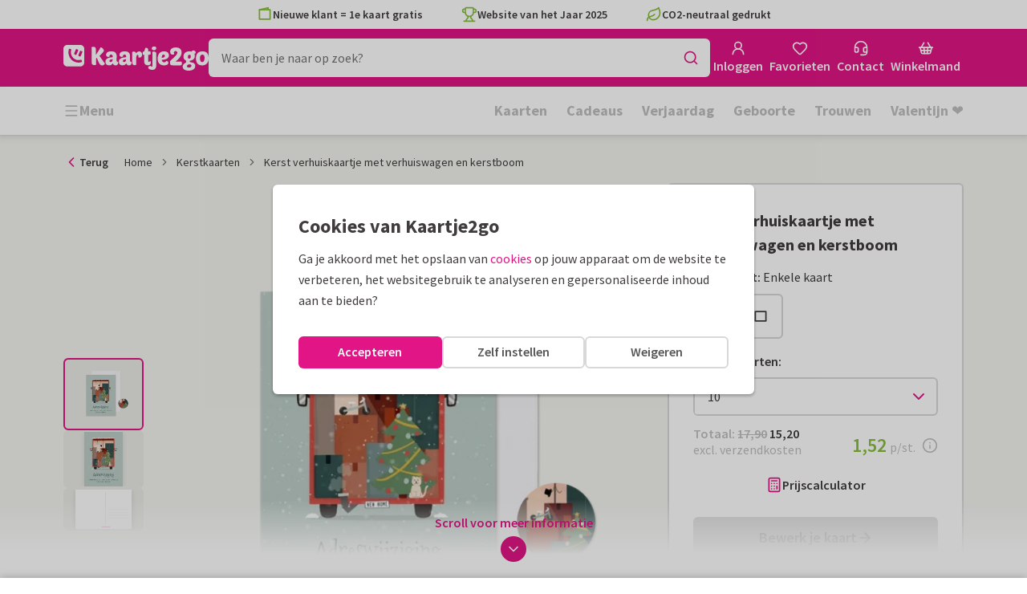

--- FILE ---
content_type: text/html; charset=utf-8
request_url: https://www.kaartje2go.nl/kerstkaarten/kaart/kerst-verhuiskaartje-met-verhuiswagen-en-kerstboom
body_size: 47096
content:
<!DOCTYPE html>
        <html lang="nl">
            <head>
                <script async src="https://cdn.debugbear.com/HE9NRXgiV9ou.js"></script>
                <base data-rh="true" href="https://www.kaartje2go.nl"/>
                <title data-rh="true">Kerst verhuiskaartje met verhuiswagen en | Kaartje2go</title>
                <meta data-rh="true" name="description" content="Verhuizen met kerst? Stuur iedereen een verhuisbericht en kerstwens in één! Met een illustratie van een vrachtwagen met inboedel, inclusief kerstboom."/><meta data-rh="true" property="og:type" content="website"/><meta data-rh="true" property="og:title" content="Kerst verhuiskaartje met verhuiswagen en | Kaartje2go"/><meta data-rh="true" property="og:description" content="Verhuizen met kerst? Stuur iedereen een verhuisbericht en kerstwens in één! Met een illustratie van een vrachtwagen met inboedel, inclusief kerstboom."/><meta data-rh="true" property="og:image" content="https://www.kaartje2go.nl/kerstkaarten/kerst-verhuiskaartje-met-verhuiswagen-en-kerstboom/img/kerst-verhuiskaartje-met-verhuiswagen-en-kerstboom.jpeg"/><meta data-rh="true" property="og:url" content="https://www.kaartje2go.nl/kerstkaarten/kaart/kerst-verhuiskaartje-met-verhuiswagen-en-kerstboom"/> <link data-rh="true" rel="canonical" href="https://www.kaartje2go.nl/kerstkaarten/kaart/kerst-verhuiskaartje-met-verhuiswagen-en-kerstboom"/><link data-rh="true" rel="alternate" href="https://www.kaartje2go.nl/kerstkaarten/kaart/kerst-verhuiskaartje-met-verhuiswagen-en-kerstboom" hreflang="nl-NL"/><link data-rh="true" rel="alternate" href="https://www.kaartje2go.be/kerstkaarten/kaart/kerst-verhuiskaartje-met-verhuiswagen-en-kerstboom" hreflang="nl-BE"/> <script data-rh="true" type="application/ld+json">{"@context":"https://schema.org","@graph":[{"@type":"ImageObject","@id":"https://www.kaartje2go.nl/#logo","inLanguage":"nl-NL","url":"https://assets.kaartje2go.nl/assets/images/logo.3f8d35c14fa6b857.png","contentUrl":"https://assets.kaartje2go.nl/assets/images/logo.3f8d35c14fa6b857.png","caption":"Kaartje2go"},{"@type":"AggregateRating","@id":"https://www.kaartje2go.nl/#rating","ratingValue":9.2,"bestRating":10,"worstRating":1,"ratingCount":25684},{"@type":"BreadcrumbList","@id":"https://www.kaartje2go.nl/kerstkaarten/kaart/kerst-verhuiskaartje-met-verhuiswagen-en-kerstboom#breadcrumb","itemListElement":[{"@type":"ListItem","position":1,"name":"Home","item":"https://www.kaartje2go.nl/"},{"@type":"ListItem","position":2,"name":"Kerstkaarten","item":"https://www.kaartje2go.nl/kerstkaarten"},{"@type":"ListItem","position":3,"name":"Kerst verhuiskaartje met verhuiswagen en kerstboom","item":"https://www.kaartje2go.nl/kerstkaarten/kaart/kerst-verhuiskaartje-met-verhuiswagen-en-kerstboom"}]},{"@type":"WebSite","@id":"https://www.kaartje2go.nl/#website","name":"Kaartje2go","url":"https://www.kaartje2go.nl","inLanguage":"nl-NL","publisher":{"@id":"https://www.kaartje2go.nl/#organization"}},{"@type":"WebPage","@id":"https://www.kaartje2go.nl/kerstkaarten/kaart/kerst-verhuiskaartje-met-verhuiswagen-en-kerstboom#webpage","name":"Kerst verhuiskaartje met verhuiswagen en | Kaartje2go","description":"Verhuizen met kerst? Stuur iedereen een verhuisbericht en kerstwens in één! Met een illustratie van een vrachtwagen met inboedel, inclusief kerstboom.","url":"https://www.kaartje2go.nl/kerstkaarten/kaart/kerst-verhuiskaartje-met-verhuiswagen-en-kerstboom","inLanguage":"nl-NL","isPartOf":{"@id":"https://www.kaartje2go.nl/#website"},"breadcrumb":{"@id":"https://www.kaartje2go.nl/kerstkaarten/kaart/kerst-verhuiskaartje-met-verhuiswagen-en-kerstboom#breadcrumb"}},{"@type":"Product","sku":"240330","name":"Kerst verhuiskaartje met verhuiswagen en kerstboom","brand":"Kaartje2go","image":"https://www.kaartje2go.nl/kerstkaarten/kerst-verhuiskaartje-met-verhuiswagen-en-kerstboom/img/kerst-verhuiskaartje-met-verhuiswagen-en-kerstboom.jpeg","description":"Verhuizen met kerst? Stuur iedereen een verhuisbericht en kerstwens in één! Met een illustratie van een vrachtwagen met inboedel, inclusief kerstboom.","aggregateRating":{"@id":"https://www.kaartje2go.nl/#rating"},"offers":[{"@type":"Offer","availability":"https://schema.org/InStock","url":"https://www.kaartje2go.nl/kerstkaarten/kaart/kerst-verhuiskaartje-met-verhuiswagen-en-kerstboom","itemCondition":"https://schema.org/NewCondition","priceCurrency":"EUR","price":"1.52","seller":{"@id":"https://www.kaartje2go.nl/#organization"}},{"@type":"Offer","availability":"https://schema.org/InStock","url":"https://www.kaartje2go.nl/kerstkaarten/kaart/kerst-verhuiskaartje-met-verhuiswagen-en-kerstboom/proefdruk","itemCondition":"https://schema.org/NewCondition","priceCurrency":"EUR","price":"0.49","seller":{"@id":"https://www.kaartje2go.nl/#organization"}}]}]}</script>
                <meta charset="utf-8" />
                <meta name="viewport" content="width=device-width, initial-scale=1" />
                <meta data-rh="true" property="og:site_name" content="Kaartje2go"/><meta data-rh="true" name="mobile-web-app-capable" content="yes"/><meta data-rh="true" name="apple-mobile-web-app-capable" content="yes"/><meta data-rh="true" name="apple-mobile-web-app-title" content="Kaartje2go"/><meta data-rh="true" name="apple-mobile-web-app-status-bar-style" content="default"/><meta data-rh="true" name="msapplication-config" content="none"/><meta data-rh="true" name="msapplication-TileImage" content="https://assets.kaartje2go.nl/assets/images/icon-1024x1024.7cda44238136e558.png"/><meta data-rh="true" name="msapplication-TileColor" content="#ffffff"/><meta data-rh="true" name="p:domain_verify" content="4282d70894a327650819efc4cd5e3c4a"/><meta data-rh="true" property="fb:app_id" content="114992018564096"/>
                <link data-rh="true" rel="dns-prefetch" href="https://www.googletagmanager.com"/><link data-rh="true" rel="dns-prefetch" href="https://beacon-v2.helpscout.net"/><link data-rh="true" rel="preconnect" href="https://images.kaartje2go.nl"/><link data-rh="true" rel="preconnect" href="https://assets.kaartje2go.nl"/><link data-rh="true" rel="preload" href="https://assets.kaartje2go.nl/assets/fonts/400normal.cb131ab457e77b95.woff2" as="font" type="font/woff2" crossOrigin="anonymous"/><link data-rh="true" rel="preload" href="https://assets.kaartje2go.nl/assets/fonts/600normal.b01aa9151bd4e3f7.woff2" as="font" type="font/woff2" crossOrigin="anonymous"/><link data-rh="true" rel="preload" href="https://assets.kaartje2go.nl/assets/fonts/700normal.eac8c7579c12aa54.woff2" as="font" type="font/woff2" crossOrigin="anonymous"/><link data-rh="true" href="https://assets.kaartje2go.nl/assets/images/favicon.e79a25a8cb5f0a9e.png" type="image/png" rel="icon"/><link data-rh="true" rel="apple-touch-startup-image" href="https://assets.kaartje2go.nl/assets/images/launch-640x1136.f4c6a6ca833bdccd.png" media="(device-width: 320px) and (device-height: 568px) and (-webkit-device-pixel-ratio: 2) and (orientation: portrait)"/><link data-rh="true" rel="apple-touch-startup-image" href="https://assets.kaartje2go.nl/assets/images/launch-750x1294.29b873cfe7af9068.png" media="(device-width: 375px) and (device-height: 667px) and (-webkit-device-pixel-ratio: 2) and (orientation: portrait)"/><link data-rh="true" rel="apple-touch-startup-image" href="https://assets.kaartje2go.nl/assets/images/launch-1242x2148.1574f8a4b7f0767a.png" media="(device-width: 414px) and (device-height: 736px) and (-webkit-device-pixel-ratio: 3) and (orientation: portrait)"/><link data-rh="true" rel="apple-touch-startup-image" href="https://assets.kaartje2go.nl/assets/images/launch-1125x2436.1779d95dd3c68948.png" media="(device-width: 375px) and (device-height: 812px) and (-webkit-device-pixel-ratio: 3) and (orientation: portrait)"/><link data-rh="true" rel="apple-touch-startup-image" href="https://assets.kaartje2go.nl/assets/images/launch-1536x2048.7be19af095e7bf82.png" media="(min-device-width: 768px) and (max-device-width: 1024px) and (-webkit-min-device-pixel-ratio: 2) and (orientation: portrait)"/><link data-rh="true" rel="apple-touch-startup-image" href="https://assets.kaartje2go.nl/assets/images/launch-1668x2224.6211686eee6a1a00.png" media="(min-device-width: 834px) and (max-device-width: 834px) and (-webkit-min-device-pixel-ratio: 2) and (orientation: portrait)"/><link data-rh="true" rel="apple-touch-startup-image" href="https://assets.kaartje2go.nl/assets/images/launch-2048x2732.fdf26865590055ab.png" media="(min-device-width: 1024px) and (max-device-width: 1024px) and (-webkit-min-device-pixel-ratio: 2) and (orientation: portrait)"/><link data-rh="true" rel="apple-touch-icon" href="https://assets.kaartje2go.nl/assets/images/icon-72x72.256348641cea00a7.png" sizes="72x72"/><link data-rh="true" rel="apple-touch-icon" href="https://assets.kaartje2go.nl/assets/images/icon-96x96.d8fff6b99eefe3eb.png" sizes="96x96"/><link data-rh="true" rel="apple-touch-icon" href="https://assets.kaartje2go.nl/assets/images/icon-128x128.9f04822bd0dcc4d8.png" sizes="128x128"/><link data-rh="true" rel="apple-touch-icon" href="https://assets.kaartje2go.nl/assets/images/icon-144x144.00d51e09b9ba7461.png" sizes="144x144"/><link data-rh="true" rel="apple-touch-icon" href="https://assets.kaartje2go.nl/assets/images/icon-152x152.d111ad5a8a7e9720.png" sizes="152x152"/><link data-rh="true" rel="apple-touch-icon" href="https://assets.kaartje2go.nl/assets/images/icon-192x192.1cfc33330de79be8.png" sizes="192x192"/><link data-rh="true" rel="apple-touch-icon" href="https://assets.kaartje2go.nl/assets/images/icon-384x384.44935a2bb15d25fa.png" sizes="384x384"/><link data-rh="true" rel="apple-touch-icon" href="https://assets.kaartje2go.nl/assets/images/icon-512x512.d102067e6b0658f2.png" sizes="512x512"/><link data-rh="true" rel="prefetch" href="https://assets.kaartje2go.nl/assets/images/card-rectp-normal.35e6656788d82508.webp"/><link data-rh="true" rel="prefetch" href="https://assets.kaartje2go.nl/assets/images/card-rectp-large.4642d27255055e05.webp"/><link data-rh="true" rel="prefetch" href="https://assets.kaartje2go.nl/assets/images/card-rectp-super.51b33b64fa31f01a.webp"/>
                <link rel="manifest" href="/manifest.webmanifest?v=1606476057" />
                
                <meta name="emotion-insertion-point">
                <style data-emotion="e-css cdgroq 1g458ml 1c9q654 1tdft9p 1h5enyh tf1ypf 12fkfbc l78iy1 4s8oy6 1c2aq6a poawie 8os17f 1f7hol0 is8lfo 7up8sm gbj8l3 qqaak2 k8s9ck 1ulvh9n ull35a d960oo 14kkwbq c7y57v 1wwxn2w 1oj73zy-tabs 1lj6j6o-tab-list zjik7 9uao82-tab 963zv5-tab-panel 1db2ot4 un784e 46m5iw 1b7ygse">.e-css-cdgroq{-webkit-appearance:none;-moz-appearance:none;-ms-appearance:none;appearance:none;height:3rem;font-size:1rem;line-height:1;position:relative;display:-webkit-inline-box;display:-webkit-inline-flex;display:-ms-inline-flexbox;display:inline-flex;gap:0.5rem;background-color:#ffffff;border:none;color:#403c3e;font-weight:600;-webkit-box-pack:center;-ms-flex-pack:center;-webkit-justify-content:center;justify-content:center;-webkit-align-items:center;-webkit-box-align:center;-ms-flex-align:center;align-items:center;text-align:center;-webkit-text-decoration:none;text-decoration:none;cursor:not-allowed;box-sizing:border-box;border-radius:0;-webkit-transition:background-color 100ms linear;transition:background-color 100ms linear;padding:0 24px;}.e-css-cdgroq svg{-webkit-flex-shrink:0;-ms-flex-negative:0;flex-shrink:0;}.e-css-cdgroq svg:not([class*="size-"])]{height:1.25rem;width:1.25rem;}.e-css-cdgroq.button--icon-only{padding:0;width:3rem;-webkit-box-pack:center;-ms-flex-pack:center;-webkit-justify-content:center;justify-content:center;}.e-css-cdgroq.button--icon-only svg{position:initial;margin:0;}.e-css-cdgroq.button--icon-only.button--round{border-radius:50%;}.e-css-1g458ml{list-style-position:inside;text-align:left;list-style-type:none;margin:0;padding:0;margin:0;display:-webkit-box;display:-webkit-flex;display:-ms-flexbox;display:flex;-webkit-flex-direction:column;-ms-flex-direction:column;flex-direction:column;list-style:none;}.e-css-1g458ml svg{-webkit-flex-shrink:0;-ms-flex-negative:0;flex-shrink:0;}.e-css-1g458ml.list--centered{-webkit-box-pack:space-around;-ms-flex-pack:space-around;-webkit-justify-content:space-around;justify-content:space-around;}.e-css-1g458ml.list--inline{-webkit-flex-direction:row;-ms-flex-direction:row;flex-direction:row;-webkit-align-items:center;-webkit-box-align:center;-ms-flex-align:center;align-items:center;}.e-css-1g458ml.list--usp svg{color:#87be3c;}.e-css-1g458ml.list--usp a{color:#403c3e;}.e-css-1g458ml.list--icon{text-align:left;width:100%;}.e-css-1g458ml.list--disk{list-style:disc inside;}.e-css-1g458ml.list--no-marker{text-indent:0;padding:0;}.e-css-1g458ml.list--usp-animate-all{position:relative;padding:0;width:100%;height:40px;overflow:hidden;}.e-css-1g458ml.list--usp-animate-all .list__item{position:absolute;-webkit-box-pack:center;-ms-flex-pack:center;-webkit-justify-content:center;justify-content:center;width:100%;height:40px;text-align:center;-webkit-align-items:center;-webkit-box-align:center;-ms-flex-align:center;align-items:center;margin:0;}.e-css-1g458ml.list--usp-animate-all.list--of-two li:nth-of-type(1){-webkit-animation:cycleOneHalf 8s linear infinite;animation:cycleOneHalf 8s linear infinite;}.e-css-1g458ml.list--usp-animate-all.list--of-two li:nth-of-type(2){-webkit-animation:cycleTwoHalf 8s linear infinite;animation:cycleTwoHalf 8s linear infinite;}.e-css-1g458ml.list--usp-animate-all.list--of-three li:nth-of-type(1){-webkit-animation:cycleOneThird 12s linear infinite;animation:cycleOneThird 12s linear infinite;}.e-css-1g458ml.list--usp-animate-all.list--of-three li:nth-of-type(2){-webkit-animation:cycleTwoThird 12s linear infinite;animation:cycleTwoThird 12s linear infinite;}.e-css-1g458ml.list--usp-animate-all.list--of-three li:nth-of-type(3){-webkit-animation:cycleThreeThird 12s linear infinite;animation:cycleThreeThird 12s linear infinite;}.e-css-1g458ml.list--usp-animate-all.list--of-three li:nth-of-type(n+4){display:none;}.e-css-1g458ml.list--usp-animate-all.list--of-two:hover .list--of-two li,.e-css-1g458ml.list--usp-animate-all.list--of-three:hover li{-webkit-animation-play-state:paused;animation-play-state:paused;}@media screen and (max-width: 991px){.e-css-1g458ml.list--usp-animated{position:relative;padding:0;width:100%;height:40px;overflow:hidden;}.e-css-1g458ml.list--usp-animated .list__item{position:absolute;-webkit-box-pack:center;-ms-flex-pack:center;-webkit-justify-content:center;justify-content:center;width:100%;height:40px;text-align:center;-webkit-align-items:center;-webkit-box-align:center;-ms-flex-align:center;align-items:center;margin:0;}.e-css-1g458ml.list--usp-animated.list--of-two li:nth-of-type(1){-webkit-animation:cycleOneHalf 8s linear infinite;animation:cycleOneHalf 8s linear infinite;}.e-css-1g458ml.list--usp-animated.list--of-two li:nth-of-type(2){-webkit-animation:cycleTwoHalf 8s linear infinite;animation:cycleTwoHalf 8s linear infinite;}.e-css-1g458ml.list--usp-animated.list--of-three li:nth-of-type(1){-webkit-animation:cycleOneThird 12s linear infinite;animation:cycleOneThird 12s linear infinite;}.e-css-1g458ml.list--usp-animated.list--of-three li:nth-of-type(2){-webkit-animation:cycleTwoThird 12s linear infinite;animation:cycleTwoThird 12s linear infinite;}.e-css-1g458ml.list--usp-animated.list--of-three li:nth-of-type(3){-webkit-animation:cycleThreeThird 12s linear infinite;animation:cycleThreeThird 12s linear infinite;}.e-css-1g458ml.list--usp-animated.list--of-three li:nth-of-type(n+4){display:none;}.e-css-1g458ml.list--usp-animated.list--of-two:hover .list--of-two li,.e-css-1g458ml.list--usp-animated.list--of-three:hover li{-webkit-animation-play-state:paused;animation-play-state:paused;}}@-webkit-keyframes cycleOneHalf{95%{-webkit-transform:translateY(40px);-moz-transform:translateY(40px);-ms-transform:translateY(40px);transform:translateY(40px);opacity:0;}0%,40%,100%{-webkit-transform:translateY(0);-moz-transform:translateY(0);-ms-transform:translateY(0);transform:translateY(0);opacity:1;}45%{-webkit-transform:translateY(-40px);-moz-transform:translateY(-40px);-ms-transform:translateY(-40px);transform:translateY(-40px);opacity:0;}}@keyframes cycleOneHalf{95%{-webkit-transform:translateY(40px);-moz-transform:translateY(40px);-ms-transform:translateY(40px);transform:translateY(40px);opacity:0;}0%,40%,100%{-webkit-transform:translateY(0);-moz-transform:translateY(0);-ms-transform:translateY(0);transform:translateY(0);opacity:1;}45%{-webkit-transform:translateY(-40px);-moz-transform:translateY(-40px);-ms-transform:translateY(-40px);transform:translateY(-40px);opacity:0;}}@-webkit-keyframes cycleTwoHalf{0%,45%{-webkit-transform:translateY(40px);-moz-transform:translateY(40px);-ms-transform:translateY(40px);transform:translateY(40px);opacity:0;}50%,90%{-webkit-transform:translateY(0);-moz-transform:translateY(0);-ms-transform:translateY(0);transform:translateY(0);opacity:1;}95%,100%{-webkit-transform:translateY(-40px);-moz-transform:translateY(-40px);-ms-transform:translateY(-40px);transform:translateY(-40px);opacity:0;}}@keyframes cycleTwoHalf{0%,45%{-webkit-transform:translateY(40px);-moz-transform:translateY(40px);-ms-transform:translateY(40px);transform:translateY(40px);opacity:0;}50%,90%{-webkit-transform:translateY(0);-moz-transform:translateY(0);-ms-transform:translateY(0);transform:translateY(0);opacity:1;}95%,100%{-webkit-transform:translateY(-40px);-moz-transform:translateY(-40px);-ms-transform:translateY(-40px);transform:translateY(-40px);opacity:0;}}@-webkit-keyframes cycleOneThird{97%{-webkit-transform:translateY(40px);-moz-transform:translateY(40px);-ms-transform:translateY(40px);transform:translateY(40px);opacity:0;}0%,27%,100%{-webkit-transform:translateY(0);-moz-transform:translateY(0);-ms-transform:translateY(0);transform:translateY(0);opacity:1;}30%{-webkit-transform:translateY(-40px);-moz-transform:translateY(-40px);-ms-transform:translateY(-40px);transform:translateY(-40px);opacity:0;}}@keyframes cycleOneThird{97%{-webkit-transform:translateY(40px);-moz-transform:translateY(40px);-ms-transform:translateY(40px);transform:translateY(40px);opacity:0;}0%,27%,100%{-webkit-transform:translateY(0);-moz-transform:translateY(0);-ms-transform:translateY(0);transform:translateY(0);opacity:1;}30%{-webkit-transform:translateY(-40px);-moz-transform:translateY(-40px);-ms-transform:translateY(-40px);transform:translateY(-40px);opacity:0;}}@-webkit-keyframes cycleTwoThird{0%,30%{-webkit-transform:translateY(40px);-moz-transform:translateY(40px);-ms-transform:translateY(40px);transform:translateY(40px);opacity:0;}33%,60%{-webkit-transform:translateY(0);-moz-transform:translateY(0);-ms-transform:translateY(0);transform:translateY(0);opacity:1;}63%,100%{-webkit-transform:translateY(-40px);-moz-transform:translateY(-40px);-ms-transform:translateY(-40px);transform:translateY(-40px);opacity:0;}}@keyframes cycleTwoThird{0%,30%{-webkit-transform:translateY(40px);-moz-transform:translateY(40px);-ms-transform:translateY(40px);transform:translateY(40px);opacity:0;}33%,60%{-webkit-transform:translateY(0);-moz-transform:translateY(0);-ms-transform:translateY(0);transform:translateY(0);opacity:1;}63%,100%{-webkit-transform:translateY(-40px);-moz-transform:translateY(-40px);-ms-transform:translateY(-40px);transform:translateY(-40px);opacity:0;}}@-webkit-keyframes cycleThreeThird{0%,63%{-webkit-transform:translateY(40px);-moz-transform:translateY(40px);-ms-transform:translateY(40px);transform:translateY(40px);opacity:0;}66%,94%{-webkit-transform:translateY(0);-moz-transform:translateY(0);-ms-transform:translateY(0);transform:translateY(0);opacity:1;}97%,100%{-webkit-transform:translateY(-40px);-moz-transform:translateY(-40px);-ms-transform:translateY(-40px);transform:translateY(-40px);opacity:0;}}@keyframes cycleThreeThird{0%,63%{-webkit-transform:translateY(40px);-moz-transform:translateY(40px);-ms-transform:translateY(40px);transform:translateY(40px);opacity:0;}66%,94%{-webkit-transform:translateY(0);-moz-transform:translateY(0);-ms-transform:translateY(0);transform:translateY(0);opacity:1;}97%,100%{-webkit-transform:translateY(-40px);-moz-transform:translateY(-40px);-ms-transform:translateY(-40px);transform:translateY(-40px);opacity:0;}}.e-css-1c9q654{position:relative;margin:.25rem 0 1rem;line-height:1.25;display:-webkit-box;display:-webkit-flex;display:-ms-flexbox;display:flex;gap:.5rem;}.e-css-1c9q654>a{color:#403c3e;}.e-css-1c9q654>a:hover,.e-css-1c9q654>a:focus{color:#e11586;}.e-css-1c9q654.list__item--links>a{color:#00b8ff;font-weight:600;}.e-css-1c9q654.list__item--tight{margin-bottom:0;}.e-css-1c9q654.list__item--disk{display:-webkit-box;display:-webkit-list-item;display:-ms-list-itembox;display:list-item;}.e-css-1c9q654.list__item--centered{-webkit-box-pack:center;-ms-flex-pack:center;-webkit-justify-content:center;justify-content:center;}.e-css-1c9q654.list__item--inline{text-align:left;margin:.25rem .625rem;}.e-css-1c9q654:not(.list__item--inline):last-child{margin-bottom:0;}.e-css-1tdft9p{position:relative;width:100%;height:48px;isolation:isolate;}.e-css-1tdft9p.is--opened{z-index:99;}.e-css-1h5enyh{box-sizing:border-box;width:100%;height:48px;padding-left:16px;background:#ffffff;border:none;font-size:1rem;color:#403c3e;position:relative;z-index:1;border-radius:6px;outline:none;}.e-css-tf1ypf{display:-webkit-box;display:-webkit-flex;display:-ms-flexbox;display:flex;-webkit-box-pack:center;-ms-flex-pack:center;-webkit-justify-content:center;justify-content:center;-webkit-align-items:center;-webkit-box-align:center;-ms-flex-align:center;align-items:center;position:absolute;cursor:pointer;top:2px;right:2px;padding:0;color:#e11586;height:44px;width:44px;background:transparent;border:none;z-index:1;border-radius:4px;}.e-css-tf1ypf:hover,.e-css-tf1ypf:focus{background:#f3f3f3;}.e-css-12fkfbc{box-sizing:border-box;width:100%;height:48px;padding-left:16px;background:#ffffff;border:2px solid #d8d8d8;font-size:1rem;color:#403c3e;position:relative;z-index:1;border-radius:6px;outline:none;}.e-css-l78iy1{position:relative;display:-webkit-inline-box;display:-webkit-inline-flex;display:-ms-inline-flexbox;display:inline-flex;gap:0.5rem;-webkit-align-items:center;-webkit-box-align:center;-ms-flex-align:center;align-items:center;color:#bfbfbf;font-weight:600;background-color:transparent;-webkit-text-decoration:none;text-decoration:none;cursor:not-allowed;box-sizing:border-box;border:none;padding:0;}.e-css-l78iy1 svg{color:#bfbfbf;}.e-css-l78iy1 svg:not([class*="size-"])]{height:1rem;width:1rem;}.e-css-l78iy1 svg:not([class*="size-"])].icon--small{height:.75rem;width:.75rem;}.e-css-l78iy1 svg:not([class*="size-"])].icon--large{height:1.5rem;width:1.5rem;}.e-css-4s8oy6{position:relative;display:-webkit-inline-box;display:-webkit-inline-flex;display:-ms-inline-flexbox;display:inline-flex;gap:0.5rem;-webkit-align-items:center;-webkit-box-align:center;-ms-flex-align:center;align-items:center;color:#403c3e;font-weight:600;background-color:transparent;-webkit-text-decoration:none;text-decoration:none;cursor:pointer;box-sizing:border-box;border:none;padding:0;}.e-css-4s8oy6 svg{color:#403c3e;}.e-css-4s8oy6 svg:not([class*="size-"])]{height:1rem;width:1rem;}.e-css-4s8oy6 svg:not([class*="size-"])].icon--small{height:.75rem;width:.75rem;}.e-css-4s8oy6 svg:not([class*="size-"])].icon--large{height:1.5rem;width:1.5rem;}.e-css-4s8oy6:hover,.e-css-4s8oy6:focus{-webkit-text-decoration:underline;text-decoration:underline;-webkit-backface-visibility:hidden;backface-visibility:hidden;}.e-css-4s8oy6:active{-webkit-transform:none;-moz-transform:none;-ms-transform:none;transform:none;-webkit-text-decoration:underline;text-decoration:underline;-webkit-backface-visibility:hidden;backface-visibility:hidden;}.e-css-1c2aq6a{position:relative;display:block;width:100%;height:1px;border-top:2px solid #d8d8d8;}.e-css-1c2aq6a.has--arrow{padding-bottom:15px;}.e-css-1c2aq6a.has--arrow::before,.e-css-1c2aq6a.has--arrow::after{position:absolute;top:-2px;bottom:auto;right:auto;left:50%;height:0;width:0;border:solid transparent;content:"";pointer-events:none;}.e-css-1c2aq6a.has--arrow::after{border-color:transparent;border-top-color:#ffffff;border-width:10px;margin-left:-10px;}.e-css-1c2aq6a.has--arrow::before{border-color:transparent;border-top-color:#d8d8d8;border-width:13px;margin-left:-13px;}.e-css-1c2aq6a.is--thin{border-top-width:1px;}.e-css-poawie{display:block;}.e-css-poawie img{border:0;display:block;}.e-css-8os17f{-webkit-appearance:none;-moz-appearance:none;-ms-appearance:none;appearance:none;height:2rem;font-size:.875rem;line-height:1;position:relative;display:-webkit-inline-box;display:-webkit-inline-flex;display:-ms-inline-flexbox;display:inline-flex;gap:0.5rem;background-color:#ffffff;border:none;color:#403c3e;font-weight:600;-webkit-box-pack:center;-ms-flex-pack:center;-webkit-justify-content:center;justify-content:center;-webkit-align-items:center;-webkit-box-align:center;-ms-flex-align:center;align-items:center;text-align:center;-webkit-text-decoration:none;text-decoration:none;cursor:not-allowed;box-sizing:border-box;border-radius:0;-webkit-transition:background-color 100ms linear;transition:background-color 100ms linear;padding:0 12px;color:#aaaaaa;background-color:#d8d8d8;border:2px solid transparent;border-radius:6px;font-weight:600;}.e-css-8os17f svg{-webkit-flex-shrink:0;-ms-flex-negative:0;flex-shrink:0;}.e-css-8os17f svg:not([class*="size-"])]{height:1.25rem;width:1.25rem;}.e-css-8os17f.button--icon-only{padding:0;width:2rem;-webkit-box-pack:center;-ms-flex-pack:center;-webkit-justify-content:center;justify-content:center;}.e-css-8os17f.button--icon-only svg{position:initial;margin:0;}.e-css-8os17f.button--icon-only.button--round{border-radius:50%;}.e-css-8os17f svg{color:#aaaaaa;}.e-css-1f7hol0{display:none;white-space:nowrap;overflow:hidden;font-size:.875rem;color:#737373;line-height:normal;}.e-css-1f7hol0 svg{display:block;width:1em;height:1em;}.e-css-1f7hol0 .breadcrumbs__item{-webkit-align-items:center;-webkit-box-align:center;-ms-flex-align:center;align-items:center;display:-webkit-inline-box;display:-webkit-inline-flex;display:-ms-inline-flexbox;display:inline-flex;-webkit-flex-direction:row;-ms-flex-direction:row;flex-direction:row;-webkit-box-flex-wrap:nowrap;-webkit-flex-wrap:nowrap;-ms-flex-wrap:nowrap;flex-wrap:nowrap;}.e-css-1f7hol0 .breadcrumbs__separator{display:inline-block;margin-left:.5rem;margin-right:.5rem;min-width:8px;}.e-css-1f7hol0 .breadcrumbs__separator svg{color:#737373;}.e-css-1f7hol0 .breadcrumbs__link{color:#737373;-webkit-text-decoration:none;text-decoration:none;background-color:initial;white-space:nowrap;}.e-css-1f7hol0 .breadcrumbs__link:hover,.e-css-1f7hol0 .breadcrumbs__link:focus{-webkit-text-decoration:underline;text-decoration:underline;}.e-css-1f7hol0 .breadcrumbs__text{display:inline-block;white-space:nowrap;}@media screen and (min-width: 768px){.e-css-1f7hol0{display:-webkit-box;display:-webkit-flex;display:-ms-flexbox;display:flex;}}.e-css-is8lfo{-webkit-align-items:center;-webkit-box-align:center;-ms-flex-align:center;align-items:center;color:#737373;-webkit-box-pack:start;-ms-flex-pack:start;-webkit-justify-content:flex-start;justify-content:flex-start;font-size:.875rem;-webkit-text-decoration:none;text-decoration:none;display:-webkit-box;display:-webkit-flex;display:-ms-flexbox;display:flex;}.e-css-is8lfo>span{white-space:nowrap;overflow:hidden;text-overflow:ellipsis;}.e-css-is8lfo svg{display:block;width:1em;height:1em;}.e-css-is8lfo .breadcrumb-mobile__icon{display:-webkit-inline-box;display:-webkit-inline-flex;display:-ms-inline-flexbox;display:inline-flex;margin-right:5px;}.e-css-is8lfo .breadcrumb-mobile__icon svg{color:#e11586;}.e-css-is8lfo:focus{-webkit-text-decoration:underline;text-decoration:underline;}@media screen and (min-width: 768px){.e-css-is8lfo{display:none;}}.e-css-7up8sm{position:relative;display:-webkit-box;display:-webkit-flex;display:-ms-flexbox;display:flex;-webkit-flex-direction:column;-ms-flex-direction:column;flex-direction:column;width:100%;overflow:hidden;background-color:#ffffff;-webkit-text-decoration:none;text-decoration:none;}.e-css-7up8sm.has--border{border:2px solid #d8d8d8;}.e-css-7up8sm.is--rounded{border-radius:6px;}.e-css-7up8sm.is--rounded-small{border-radius:4px;}.e-css-7up8sm.is--rounded-large{border-radius:8px;}.e-css-7up8sm.box--orange.has--border{border-color:#ff9b00;}.e-css-7up8sm.box--orange.is--colored{background-color:#fff4e4;}.e-css-7up8sm.box--blue.has--border{border-color:#00b8ff;}.e-css-7up8sm.box--blue.is--colored{background-color:#e6f8fd;}.e-css-7up8sm.box--green.has--border{border-color:#87be3c;}.e-css-7up8sm.box--green.is--colored{background-color:#f6faf0;}.e-css-7up8sm.box--magenta.has--border{border-color:#e11586;}.e-css-7up8sm.box--magenta.is--colored{background-color:#fdeff8;}.e-css-7up8sm.box--grey.has--border{border-color:#f3f3f3;}.e-css-7up8sm.box--grey.is--colored{background-color:#f3f3f3;}.e-css-7up8sm.is--horizontal{-webkit-flex-direction:row;-ms-flex-direction:row;flex-direction:row;}.e-css-7up8sm.is--overflow-visible{overflow:visible;}.e-css-gbj8l3{width:100%;padding:20px;}.e-css-gbj8l3.box__content--stretch{-webkit-flex:2;-ms-flex:2;flex:2;}@media screen and (min-width: 768px){.e-css-gbj8l3{padding:30px;}}@media screen and (min-width: 992px){.e-css-gbj8l3{padding:20px;}}@media screen and (min-width: 1200px){.e-css-gbj8l3{padding:30px;}}.e-css-qqaak2{display:-webkit-box;display:-webkit-flex;display:-ms-flexbox;display:flex;width:100%;-webkit-box-flex-flow:column nowrap;-webkit-flex-flow:column nowrap;-ms-flex-flow:column nowrap;flex-flow:column nowrap;-webkit-align-items:flex-start;-webkit-box-align:flex-start;-ms-flex-align:flex-start;align-items:flex-start;margin-bottom:1.25rem;}.e-css-qqaak2.no--margin{margin-bottom:0;}.e-css-qqaak2 .form-field__error{display:none;}.e-css-qqaak2 .form-field__below{display:block;}.e-css-qqaak2 .form-field__inner{position:relative;display:-webkit-box;display:-webkit-flex;display:-ms-flexbox;display:flex;-webkit-box-flex-flow:row nowrap;-webkit-flex-flow:row nowrap;-ms-flex-flow:row nowrap;flex-flow:row nowrap;-webkit-align-items:center;-webkit-box-align:center;-ms-flex-align:center;align-items:center;}.e-css-qqaak2 .form-field__datalist{border:2px solid #d8d8d8;background:#ffffff;overflow-y:auto;overscroll-behavior:none;position:absolute;z-index:4;}.form-field__inner:focus-within+.e-css-qqaak2 .form-field__datalist{border-color:#aaaaaa;}.e-css-qqaak2.is--default .form-field__datalist{border-bottom-left-radius:6px;border-bottom-right-radius:6px;border-top:0;top:calc(100% - 2px);max-height:calc(2.1em * 6.85);min-height:9rem;width:100%;}.e-css-qqaak2.is--floating .form-field__datalist{border-width:1.5px;border-radius:6px;overflow-y:auto;overscroll-behavior:none;position:absolute;top:calc(100% + .75rem);display:-webkit-box;display:-webkit-flex;display:-ms-flexbox;display:flex;-webkit-flex-direction:column;-ms-flex-direction:column;flex-direction:column;box-shadow:0px 0px 10px 0px rgba(0, 0, 0, 0.05);}.e-css-qqaak2 .form-field__datalist.datalist-flex{display:-webkit-box;display:-webkit-flex;display:-ms-flexbox;display:flex;-webkit-flex-direction:column;-ms-flex-direction:column;flex-direction:column;-webkit-box-pack:center;-ms-flex-pack:center;-webkit-justify-content:center;justify-content:center;}.e-css-qqaak2 .form-field__wrapper{display:-webkit-box;display:-webkit-flex;display:-ms-flexbox;display:flex;border:2px solid #d8d8d8;border-radius:6px;-webkit-align-items:stretch;-webkit-box-align:stretch;-ms-flex-align:stretch;align-items:stretch;-webkit-flex:2 1 auto;-ms-flex:2 1 auto;flex:2 1 auto;position:relative;width:100%;}.e-css-qqaak2 .form-field__wrapper:focus-within{border-color:#aaaaaa;}.e-css-qqaak2 .form-field__wrapper .form-field__input-wrapper{position:relative;-webkit-flex:1;-ms-flex:1;flex:1;display:-webkit-box;display:-webkit-flex;display:-ms-flexbox;display:flex;-webkit-align-items:stretch;-webkit-box-align:stretch;-ms-flex-align:stretch;align-items:stretch;overflow:hidden;}.e-css-qqaak2 .form-field__wrapper input,.e-css-qqaak2 .form-field__wrapper textarea,.e-css-qqaak2 .form-field__wrapper select,.e-css-qqaak2 .form-field__wrapper button{-webkit-appearance:none;-moz-appearance:none;-ms-appearance:none;appearance:none;min-height:calc(3rem - 4px);padding:.5rem 1rem;border:none;border-radius:calc(6px / 2);font-size:1rem;line-height:1.25;color:#403c3e;width:100%;}.e-css-qqaak2 .form-field__wrapper input:-webkit-autofill,.e-css-qqaak2 .form-field__wrapper textarea:-webkit-autofill,.e-css-qqaak2 .form-field__wrapper select:-webkit-autofill,.e-css-qqaak2 .form-field__wrapper button:-webkit-autofill,.e-css-qqaak2 .form-field__wrapper input:-webkit-autofill:hover,.e-css-qqaak2 .form-field__wrapper textarea:-webkit-autofill:hover,.e-css-qqaak2 .form-field__wrapper select:-webkit-autofill:hover,.e-css-qqaak2 .form-field__wrapper button:-webkit-autofill:hover,.e-css-qqaak2 .form-field__wrapper input:-webkit-autofill:focus,.e-css-qqaak2 .form-field__wrapper textarea:-webkit-autofill:focus,.e-css-qqaak2 .form-field__wrapper select:-webkit-autofill:focus,.e-css-qqaak2 .form-field__wrapper button:-webkit-autofill:focus,.e-css-qqaak2 .form-field__wrapper input:-webkit-autofill:active,.e-css-qqaak2 .form-field__wrapper textarea:-webkit-autofill:active,.e-css-qqaak2 .form-field__wrapper select:-webkit-autofill:active,.e-css-qqaak2 .form-field__wrapper button:-webkit-autofill:active{-webkit-text-fill-color:#403c3e;box-shadow:0 0 0 1000px white inset;}.e-css-qqaak2 .form-field__wrapper input::-webkit-input-placeholder{color:#979797;}.e-css-qqaak2 .form-field__wrapper input::-moz-placeholder{color:#979797;}.e-css-qqaak2 .form-field__wrapper input:-ms-input-placeholder{color:#979797;}.e-css-qqaak2 .form-field__wrapper textarea::-webkit-input-placeholder{color:#979797;}.e-css-qqaak2 .form-field__wrapper textarea::-moz-placeholder{color:#979797;}.e-css-qqaak2 .form-field__wrapper textarea:-ms-input-placeholder{color:#979797;}.e-css-qqaak2 .form-field__wrapper select::-webkit-input-placeholder{color:#979797;}.e-css-qqaak2 .form-field__wrapper select::-moz-placeholder{color:#979797;}.e-css-qqaak2 .form-field__wrapper select:-ms-input-placeholder{color:#979797;}.e-css-qqaak2 .form-field__wrapper button::-webkit-input-placeholder{color:#979797;}.e-css-qqaak2 .form-field__wrapper button::-moz-placeholder{color:#979797;}.e-css-qqaak2 .form-field__wrapper button:-ms-input-placeholder{color:#979797;}.e-css-qqaak2 .form-field__wrapper input::placeholder,.e-css-qqaak2 .form-field__wrapper textarea::placeholder,.e-css-qqaak2 .form-field__wrapper select::placeholder,.e-css-qqaak2 .form-field__wrapper button::placeholder{color:#979797;}.e-css-qqaak2 .form-field__wrapper input:focus-visible,.e-css-qqaak2 .form-field__wrapper textarea:focus-visible,.e-css-qqaak2 .form-field__wrapper select:focus-visible,.e-css-qqaak2 .form-field__wrapper button:focus-visible{z-index:1;}@media screen and (max-width: 767px){.form-field--small .e-css-qqaak2 .form-field__wrapper input,.form-field--small .e-css-qqaak2 .form-field__wrapper textarea,.form-field--small .e-css-qqaak2 .form-field__wrapper select,.form-field--small .e-css-qqaak2 .form-field__wrapper button{min-height:2rem;}}.e-css-qqaak2 .form-field__wrapper button{background:transparent;text-align:left;cursor:pointer;white-space:nowrap;text-overflow:ellipsis;overflow:hidden;}.e-css-qqaak2 .form-field__wrapper textarea{padding-top:.75em;}.e-css-qqaak2 .form-field__wrapper input[type="date"]{background-color:transparent;}.e-css-qqaak2 .form-field__wrapper input[disabled],.e-css-qqaak2 .form-field__wrapper textarea[disabled]{background-color:#f3f3f3;cursor:not-allowed;}.e-css-qqaak2 .form-field__wrapper .form-field__adornment{display:-webkit-box;display:-webkit-flex;display:-ms-flexbox;display:flex;height:100%;min-height:calc(3rem - 4px);min-width:calc(3rem - 4px);-webkit-box-pack:center;-ms-flex-pack:center;-webkit-justify-content:center;justify-content:center;-webkit-align-items:center;-webkit-box-align:center;-ms-flex-align:center;align-items:center;}.e-css-qqaak2 .form-field__wrapper .form-field__action{display:-webkit-box;display:-webkit-flex;display:-ms-flexbox;display:flex;height:100%;min-height:calc(3rem - 4px);min-width:calc(3rem - 4px);border:0;border-radius:0 6px 6px 0;-webkit-box-pack:center;-ms-flex-pack:center;-webkit-justify-content:center;justify-content:center;-webkit-align-items:center;-webkit-box-align:center;-ms-flex-align:center;align-items:center;width:auto;}.e-css-qqaak2 .form-field__wrapper .form-field__action svg{margin:0;font-size:1.5rem;width:1em;height:1em;}.e-css-qqaak2 .form-field__label{display:-webkit-box;display:-webkit-flex;display:-ms-flexbox;display:flex;margin-bottom:0.25rem;border-radius:6px;white-space:nowrap;-webkit-align-items:center;-webkit-box-align:center;-ms-flex-align:center;align-items:center;font-size:1rem;font-weight:600;}.e-css-qqaak2 .form-field__label__asterisk{margin-left:3px;}.e-css-qqaak2 .form-field__alert{display:-webkit-box;display:-webkit-flex;display:-ms-flexbox;display:flex;margin-top:0.5rem;line-height:1;gap:.5rem;}.e-css-qqaak2 .form-field__alert svg{width:.875rem;height:.875rem;-webkit-flex:0 0 .875rem;-ms-flex:0 0 .875rem;flex:0 0 .875rem;margin-top:2px;}.e-css-qqaak2 .form-field__alert >div{display:block;font-size:.875rem;line-height:1.25;}.e-css-qqaak2 .form-field__alert.is--error{color:#d50000;}.e-css-qqaak2 .form-field__alert.is--warning{color:#f55a00;}.e-css-qqaak2.has--error .form-field__wrapper{border-bottom-color:#d50000;}.e-css-qqaak2.has--error input,.e-css-qqaak2.has--error textarea,.e-css-qqaak2.has--error select{background-color:#ffeeee;}.e-css-qqaak2.has--warning .form-field__wrapper{border-bottom-color:#f55a00;}.e-css-qqaak2.has--warning input,.e-css-qqaak2.has--warning textarea,.e-css-qqaak2.has--warning select{background-color:#fff0d9;}.e-css-qqaak2.has--warning.form-field--zip .suggestion-warning{padding-right:0;}.e-css-qqaak2.is--loading .spinner{padding:0;margin-left:1rem;height:auto;}.e-css-qqaak2.is--loading .spinner svg{margin:0;}.e-css-qqaak2.is--valid:not(.is--disabled) .form-field__wrapper{border-bottom-color:#87be3c;}.e-css-qqaak2.is--valid .icon--valid{position:absolute;right:1em;top:calc((3rem - 4px) / 2);-webkit-transform:translateY(-50%);-moz-transform:translateY(-50%);-ms-transform:translateY(-50%);transform:translateY(-50%);color:#87be3c;font-size:1rem;pointer-events:none;z-index:2;}.e-css-qqaak2.is--valid input,.e-css-qqaak2.is--valid textarea,.e-css-qqaak2.is--valid select{padding-right:2.5em;}.e-css-qqaak2.is--valid.form-field--select .icon--valid{right:2.5em;}.e-css-qqaak2.has--icon-left svg{-webkit-backface-visibility:hidden;backface-visibility:hidden;position:absolute;top:50%;left:.75em;-webkit-transform:translateY(-50%);-moz-transform:translateY(-50%);-ms-transform:translateY(-50%);transform:translateY(-50%);color:#e11586;font-size:1rem;pointer-events:none;z-index:2;}.e-css-qqaak2.has--icon-left input,.e-css-qqaak2.has--icon-left textarea,.e-css-qqaak2.has--icon-left select{padding-left:2.5em;}.e-css-qqaak2.has--icon-left .form-field__label{left:2.5em;}.e-css-qqaak2.has--datalist{position:relative;}.e-css-qqaak2.has--datalist .form-field__action:focus{background:inherit;}.e-css-qqaak2.has--datalist.is--expanded.is--default .form-field__inner::after{background:#bfbfbf;bottom:2px;content:"";height:1px;left:1em;position:absolute;width:calc(100% - (2 * 1em));z-index:4;}.e-css-qqaak2.has--datalist.is--expanded.is--default .form-field__wrapper{border-bottom-color:transparent;border-bottom-left-radius:0;border-bottom-right-radius:0;}.e-css-qqaak2.is--spread .form-field__inner{width:100%;}.e-css-k8s9ck{-webkit-appearance:none;-moz-appearance:none;-ms-appearance:none;appearance:none;height:3rem;font-size:1rem;line-height:1;position:relative;display:-webkit-inline-box;display:-webkit-inline-flex;display:-ms-inline-flexbox;display:inline-flex;gap:0.5rem;background-color:#ffffff;border:none;color:#403c3e;font-weight:600;-webkit-box-pack:center;-ms-flex-pack:center;-webkit-justify-content:center;justify-content:center;-webkit-align-items:center;-webkit-box-align:center;-ms-flex-align:center;align-items:center;text-align:center;-webkit-text-decoration:none;text-decoration:none;cursor:pointer;box-sizing:border-box;border-radius:0;-webkit-transition:background-color 100ms linear;transition:background-color 100ms linear;padding:0 24px;color:#403c3e;background-color:transparent;border:2px solid transparent;border-radius:6px;}.e-css-k8s9ck svg{-webkit-flex-shrink:0;-ms-flex-negative:0;flex-shrink:0;}.e-css-k8s9ck svg:not([class*="size-"])]{height:1.25rem;width:1.25rem;}.e-css-k8s9ck.button--icon-only{padding:0;width:3rem;-webkit-box-pack:center;-ms-flex-pack:center;-webkit-justify-content:center;justify-content:center;}.e-css-k8s9ck.button--icon-only svg{position:initial;margin:0;}.e-css-k8s9ck.button--icon-only.button--round{border-radius:50%;}.e-css-k8s9ck svg{color:#e11586;}.e-css-k8s9ck:hover,.e-css-k8s9ck:focus{background-color:#fdeff8;-webkit-backface-visibility:hidden;backface-visibility:hidden;-webkit-text-decoration:none;text-decoration:none;}.e-css-k8s9ck:active{background-color:#f8d1ea;-webkit-transform:none;-moz-transform:none;-ms-transform:none;transform:none;-webkit-backface-visibility:hidden;backface-visibility:hidden;-webkit-text-decoration:none;text-decoration:none;}.e-css-1ulvh9n{position:relative;display:-webkit-inline-box;display:-webkit-inline-flex;display:-ms-inline-flexbox;display:inline-flex;gap:0.5rem;-webkit-align-items:center;-webkit-box-align:center;-ms-flex-align:center;align-items:center;color:#bfbfbf;font-weight:600;background-color:transparent;-webkit-text-decoration:underline;text-decoration:underline;cursor:not-allowed;box-sizing:border-box;border:none;padding:0;}.e-css-1ulvh9n svg{color:#bfbfbf;}.e-css-1ulvh9n svg:not([class*="size-"])]{height:1rem;width:1rem;}.e-css-1ulvh9n svg:not([class*="size-"])].icon--small{height:.75rem;width:.75rem;}.e-css-1ulvh9n svg:not([class*="size-"])].icon--large{height:1.5rem;width:1.5rem;}.e-css-ull35a{-webkit-appearance:none;-moz-appearance:none;-ms-appearance:none;appearance:none;height:3rem;font-size:1rem;line-height:1;position:relative;display:-webkit-inline-box;display:-webkit-inline-flex;display:-ms-inline-flexbox;display:inline-flex;gap:0.5rem;background-color:#ffffff;border:none;color:#403c3e;font-weight:600;-webkit-box-pack:center;-ms-flex-pack:center;-webkit-justify-content:center;justify-content:center;-webkit-align-items:center;-webkit-box-align:center;-ms-flex-align:center;align-items:center;text-align:center;-webkit-text-decoration:none;text-decoration:none;width:100%;cursor:not-allowed;box-sizing:border-box;border-radius:0;-webkit-transition:background-color 100ms linear;transition:background-color 100ms linear;padding:0 24px;}.e-css-ull35a svg{-webkit-flex-shrink:0;-ms-flex-negative:0;flex-shrink:0;}.e-css-ull35a svg:not([class*="size-"])]{height:1.25rem;width:1.25rem;}.e-css-ull35a.button--icon-only{padding:0;width:3rem;-webkit-box-pack:center;-ms-flex-pack:center;-webkit-justify-content:center;justify-content:center;}.e-css-ull35a.button--icon-only svg{position:initial;margin:0;}.e-css-ull35a.button--icon-only.button--round{border-radius:50%;}.e-css-d960oo{-webkit-appearance:none;-moz-appearance:none;-ms-appearance:none;appearance:none;height:52px;font-size:1.125rem;line-height:1;position:relative;display:-webkit-inline-box;display:-webkit-inline-flex;display:-ms-inline-flexbox;display:inline-flex;gap:0.5rem;background-color:#ffffff;border:none;color:#403c3e;font-weight:600;-webkit-box-pack:center;-ms-flex-pack:center;-webkit-justify-content:center;justify-content:center;-webkit-align-items:center;-webkit-box-align:center;-ms-flex-align:center;align-items:center;text-align:center;-webkit-text-decoration:none;text-decoration:none;width:100%;cursor:not-allowed;box-sizing:border-box;border-radius:0;-webkit-transition:background-color 100ms linear;transition:background-color 100ms linear;padding:0 24px;color:#aaaaaa;background-color:#d8d8d8;border:2px solid transparent;border-radius:6px;font-weight:600;}.e-css-d960oo svg{-webkit-flex-shrink:0;-ms-flex-negative:0;flex-shrink:0;}.e-css-d960oo svg:not([class*="size-"])]{height:1.25rem;width:1.25rem;}.e-css-d960oo.button--icon-only{padding:0;width:52px;-webkit-box-pack:center;-ms-flex-pack:center;-webkit-justify-content:center;justify-content:center;}.e-css-d960oo.button--icon-only svg{position:initial;margin:0;}.e-css-d960oo.button--icon-only.button--round{border-radius:50%;}.e-css-d960oo svg{color:#aaaaaa;}.e-css-14kkwbq{-webkit-appearance:none;-moz-appearance:none;-ms-appearance:none;appearance:none;height:3rem;font-size:1rem;line-height:1;position:relative;display:-webkit-inline-box;display:-webkit-inline-flex;display:-ms-inline-flexbox;display:inline-flex;gap:0.5rem;background-color:#ffffff;border:none;color:#403c3e;font-weight:600;-webkit-box-pack:center;-ms-flex-pack:center;-webkit-justify-content:center;justify-content:center;-webkit-align-items:center;-webkit-box-align:center;-ms-flex-align:center;align-items:center;text-align:center;-webkit-text-decoration:none;text-decoration:none;width:100%;cursor:not-allowed;box-sizing:border-box;border-radius:0;-webkit-transition:background-color 100ms linear;transition:background-color 100ms linear;padding:0 24px;color:#bfbfbf;background-color:#ffffff;border:2px solid transparent;border-radius:6px;}.e-css-14kkwbq svg{-webkit-flex-shrink:0;-ms-flex-negative:0;flex-shrink:0;}.e-css-14kkwbq svg:not([class*="size-"])]{height:1.25rem;width:1.25rem;}.e-css-14kkwbq.button--icon-only{padding:0;width:3rem;-webkit-box-pack:center;-ms-flex-pack:center;-webkit-justify-content:center;justify-content:center;}.e-css-14kkwbq.button--icon-only svg{position:initial;margin:0;}.e-css-14kkwbq.button--icon-only.button--round{border-radius:50%;}.e-css-14kkwbq svg{color:#bfbfbf;}.e-css-c7y57v{-webkit-appearance:none;-moz-appearance:none;-ms-appearance:none;appearance:none;height:3rem;font-size:1rem;line-height:1;position:relative;display:-webkit-inline-box;display:-webkit-inline-flex;display:-ms-inline-flexbox;display:inline-flex;gap:0.5rem;background-color:#ffffff;border:none;color:#403c3e;font-weight:600;-webkit-box-pack:center;-ms-flex-pack:center;-webkit-justify-content:center;justify-content:center;-webkit-align-items:center;-webkit-box-align:center;-ms-flex-align:center;align-items:center;text-align:center;-webkit-text-decoration:none;text-decoration:none;cursor:not-allowed;box-sizing:border-box;border-radius:0;-webkit-transition:background-color 100ms linear;transition:background-color 100ms linear;padding:0 24px;color:#aaaaaa;background-color:#d8d8d8;border:2px solid transparent;border-radius:6px;font-weight:600;}.e-css-c7y57v svg{-webkit-flex-shrink:0;-ms-flex-negative:0;flex-shrink:0;}.e-css-c7y57v svg:not([class*="size-"])]{height:1.25rem;width:1.25rem;}.e-css-c7y57v.button--icon-only{padding:0;width:3rem;-webkit-box-pack:center;-ms-flex-pack:center;-webkit-justify-content:center;justify-content:center;}.e-css-c7y57v.button--icon-only svg{position:initial;margin:0;}.e-css-c7y57v.button--icon-only.button--round{border-radius:50%;}.e-css-c7y57v svg{color:#aaaaaa;}.e-css-1wwxn2w{display:-webkit-inline-box;display:-webkit-inline-flex;display:-ms-inline-flexbox;display:inline-flex;-webkit-box-pack:start;-ms-flex-pack:start;-webkit-justify-content:flex-start;justify-content:flex-start;-webkit-align-items:center;-webkit-box-align:center;-ms-flex-align:center;align-items:center;gap:.5rem;padding:0 24px;font-size:.875rem;font-weight:600;line-height:1.5;border:2px solid #d8d8d8;border-radius:50px;height:38px;background-color:#ffffff;color:#403c3e;cursor:pointer;}.e-css-1wwxn2w svg{height:1rem;width:1rem;}.e-css-1wwxn2w,.e-css-1wwxn2w:hover,.e-css-1wwxn2w:focus,.e-css-1wwxn2w:active{-webkit-text-decoration:none;text-decoration:none;}.e-css-1wwxn2w >.pill__close{display:-webkit-box;display:-webkit-flex;display:-ms-flexbox;display:flex;-webkit-box-pack:center;-ms-flex-pack:center;-webkit-justify-content:center;justify-content:center;-webkit-align-items:center;-webkit-box-align:center;-ms-flex-align:center;align-items:center;background-color:#ffffff;border:2px solid #d8d8d8;border-radius:50%;margin-left:.5rem;}.e-css-1wwxn2w >.pill__close >svg{color:#403c3e;}.e-css-1wwxn2w.is--grey{background-color:#f3f3f3;border-color:#f3f3f3;font-size:1rem;font-weight:normal;height:48px;padding:0 16px;}.e-css-1wwxn2w.is--grey:hover,.e-css-1wwxn2w.is--grey:focus{background-color:#eaeaea;border-color:#eaeaea;}.e-css-1wwxn2w.is--grey:active{background-color:#d8d8d8;border-color:#d8d8d8;}.e-css-1wwxn2w.is--grey >.pill__close{background-color:transparent;border:none;}.e-css-1wwxn2w.is--grey >.pill__close >svg{color:#bfbfbf;}.e-css-1wwxn2w.has--icon-left>svg:first-of-type{color:#e11586;}.e-css-1wwxn2w.has--icon-right>svg:last-child{color:#bfbfbf;}.e-css-1wwxn2w.has--image{height:48px;padding-left:2px;}.e-css-1wwxn2w.has--image img{width:40px;height:40px;margin-right:.5rem;border-radius:50%;}.e-css-1wwxn2w.is--spread{width:100%;}.e-css-1wwxn2w.is--small{padding:0 16px;height:30px;border-radius:30px;}.e-css-1wwxn2w.is--small.has--image{padding-left:2px;height:38px;}.e-css-1wwxn2w.is--small.has--image >picture img{width:30px;height:30px;}.e-css-1wwxn2w:hover,.e-css-1wwxn2w:focus{background-color:#f3f3f3;}.e-css-1wwxn2w:active{background-color:#eaeaea;}.e-css-1wwxn2w.is--disabled{cursor:not-allowed;opacity:0.5;background-color:#eaeaea;}.e-css-1wwxn2w.is--disabled:hover,.e-css-1wwxn2w.is--disabled:focus{background-color:#eaeaea;}.e-css-1wwxn2w.is--disabled.has--icon-left>svg{color:#403c3e;}.e-css-1wwxn2w.is--active{border-color:#e11586;color:#e11586;}.e-css-1wwxn2w.is--active:hover,.e-css-1wwxn2w.is--active:focus{background-color:#fdeff8;}.e-css-1wwxn2w.is--active:active{background-color:#f8d1ea;}.e-css-1wwxn2w.is--active.has--icon-right>svg:last-child{color:#e11586;}.e-css-1lj6j6o-tab-list{position:relative;display:block;-webkit-flex:1 1 auto;-ms-flex:1 1 auto;flex:1 1 auto;white-space:nowrap;width:100%;overflow-x:auto;overflow-y:hidden;}.e-css-zjik7{display:-webkit-box;display:-webkit-flex;display:-ms-flexbox;display:flex;}.e-css-9uao82-tab{display:-webkit-inline-box;display:-webkit-inline-flex;display:-ms-inline-flexbox;display:inline-flex;-webkit-flex-direction:row;-ms-flex-direction:row;flex-direction:row;-webkit-flex-shrink:0;-ms-flex-negative:0;flex-shrink:0;-webkit-align-items:center;-webkit-box-align:center;-ms-flex-align:center;align-items:center;-webkit-box-pack:center;-ms-flex-pack:center;-webkit-justify-content:center;justify-content:center;-webkit-appearance:none;-moz-appearance:none;-ms-appearance:none;appearance:none;background-color:transparent;border:0;border-bottom:2px solid #d8d8d8;border-radius:0;color:#979797;cursor:pointer;font-weight:600;margin:0;min-height:48px;overflow:hidden;padding:8px 16px;position:relative;-webkit-text-decoration:none;text-decoration:none;text-align:center;-webkit-transition:background-color 100ms linear,border-color 100ms linear;transition:background-color 100ms linear,border-color 100ms linear;-webkit-user-select:none;-moz-user-select:none;-ms-user-select:none;user-select:none;white-space:normal;}@media (hover: hover){.e-css-9uao82-tab:not(.is--disabled):hover{background-color:#f3f3f3;border-bottom-color:#979797;border-top-left-radius:6px;border-top-right-radius:6px;cursor:pointer;}}.e-css-9uao82-tab.is--active{border-bottom-color:#e11586;color:#e11586;}@media (hover: hover){.e-css-9uao82-tab.is--active:hover{background-color:#f3f3f3;border-bottom-color:#e11586;}}.e-css-9uao82-tab.is--active.is--primary{border-bottom-color:#e11586;color:#e11586;}.e-css-9uao82-tab.is--disabled{color:#d8d8d8;cursor:not-allowed;}.e-css-9uao82-tab.is--spread{-webkit-flex:1;-ms-flex:1;flex:1;}.e-css-9uao82-tab.is--space-between{-webkit-box-pack:justify;-webkit-justify-content:space-between;justify-content:space-between;}.e-css-963zv5-tab-panel{display:block;border-top:2px solid #d8d8d8;margin-top:-2px;}.e-css-1db2ot4{display:table;width:100%;border-spacing:0;border-collapse:separate;text-align:left;font-weight:normal;}.e-css-1db2ot4.has--border{border:1px solid #d8d8d8;border-bottom:0;}.e-css-un784e{display:table-row;outline:none;line-height:1.25;}.e-css-un784e:nth-of-type(even){background-color:#f3f3f3;}.e-css-un784e.table__row--fixed .table__cell{position:-webkit-sticky;position:sticky;top:0;z-index:2;}.e-css-un784e.table__row--border-top .table__cell{border-top:1px solid #d8d8d8;}.e-css-un784e.table__row--border-bottom .table__cell{border-bottom:1px solid #d8d8d8;}@media screen and (max-width: 767px){.e-css-un784e.table__row--vertical-xs{display:-webkit-inline-box;display:-webkit-inline-flex;display:-ms-inline-flexbox;display:inline-flex;-webkit-flex-direction:column;-ms-flex-direction:column;flex-direction:column;width:100%;}}.e-css-46m5iw{display:table-cell;padding:5px;font-size:1rem;font-weight:normal;}.e-css-46m5iw.table__cell--no-padding{padding:0;}.e-css-46m5iw.table__cell--nowrap{white-space:nowrap;}.e-css-46m5iw.table__cell--checkbox{width:25px;}.e-css-46m5iw.table__cell--head{font-size:.875rem;font-weight:600;border-bottom:2px solid #d8d8d8;background-color:#f3f3f3;}.e-css-46m5iw.table__cell--small{padding:5px;}.e-css-1b7ygse{-webkit-appearance:none;-moz-appearance:none;-ms-appearance:none;appearance:none;height:3rem;font-size:1rem;line-height:1;position:relative;display:-webkit-inline-box;display:-webkit-inline-flex;display:-ms-inline-flexbox;display:inline-flex;gap:0.5rem;background-color:#ffffff;border:none;color:#403c3e;font-weight:600;-webkit-box-pack:center;-ms-flex-pack:center;-webkit-justify-content:center;justify-content:center;-webkit-align-items:center;-webkit-box-align:center;-ms-flex-align:center;align-items:center;text-align:center;-webkit-text-decoration:none;text-decoration:none;cursor:not-allowed;box-sizing:border-box;border-radius:0;-webkit-transition:background-color 100ms linear;transition:background-color 100ms linear;padding:0 24px;color:#bfbfbf;background-color:#ffffff;border:2px solid transparent;border-radius:6px;}.e-css-1b7ygse svg{-webkit-flex-shrink:0;-ms-flex-negative:0;flex-shrink:0;}.e-css-1b7ygse svg:not([class*="size-"])]{height:1.25rem;width:1.25rem;}.e-css-1b7ygse.button--icon-only{padding:0;width:3rem;-webkit-box-pack:center;-ms-flex-pack:center;-webkit-justify-content:center;justify-content:center;}.e-css-1b7ygse.button--icon-only svg{position:initial;margin:0;}.e-css-1b7ygse.button--icon-only.button--round{border-radius:50%;}.e-css-1b7ygse svg{color:#bfbfbf;}</style>
                <link rel="preload" href="https://assets.kaartje2go.nl/assets/css/theme.2a28d65acae507d4959.css" as="style" fetchPriority="high" />
                <link rel="preload" href="https://assets.kaartje2go.nl/assets/css/critical.f4b4733c07c1fa4f6a1.css" as="style" fetchPriority="high" />
                <link rel="preload" href="https://assets.kaartje2go.nl/assets/css/noncritical.e3d8bf8421300035b40.css" as="style" />
                <link rel="stylesheet" href="https://assets.kaartje2go.nl/assets/css/critical.f4b4733c07c1fa4f6a1.css" id="critical-stylesheet" />
                <link rel="stylesheet" href="https://assets.kaartje2go.nl/assets/css/theme.2a28d65acae507d4959.css" id="theme-stylesheet" />
                
                
                <script id="__LOADABLE_REQUIRED_CHUNKS__" type="application/json">[7187,7212,9623,1105,4543,7331,312,6593,2932,6532,4382,7286,5626,4902,1304,8774,9826,2701,2341,5134,463]</script><script id="__LOADABLE_REQUIRED_CHUNKS___ext" type="application/json">{"namedChunks":["coreUserData","coreFonts","application","suggestionSearch","cardProductDetail","modals","coreBeacon","cardSet"]}</script>
<script defer data-chunk="main" src="https://assets.kaartje2go.nl/assets/js/modern/manifest.d1408e1ffcac5f97d48.js"></script>
<script defer data-chunk="main" src="https://assets.kaartje2go.nl/assets/js/modern/framework.b257117c4578de04684.js"></script>
<script defer data-chunk="main" src="https://assets.kaartje2go.nl/assets/js/modern/core.4d56b6dc454559315e9.js"></script>
<script defer data-chunk="main" src="https://assets.kaartje2go.nl/assets/js/modern/sentry.31279a9ea4e632af7f3.js"></script>
<script defer data-chunk="main" src="https://assets.kaartje2go.nl/assets/js/modern/6642.2df76b45e0642001bfc.js"></script>
<script defer data-chunk="main" src="https://assets.kaartje2go.nl/assets/js/modern/main.f1f4f9631d628d77166.js"></script>
<script defer data-chunk="coreUserData" src="https://assets.kaartje2go.nl/assets/js/modern/coreUserData.074475d9d9d42711353.js"></script>
<script defer data-chunk="coreFonts" src="https://assets.kaartje2go.nl/assets/js/modern/coreFonts.b67a6041a79008973b4.js"></script>
<script defer data-chunk="application" src="https://assets.kaartje2go.nl/assets/js/modern/k2g.88515de4a82ceef678c.js"></script>
<script defer data-chunk="application" src="https://assets.kaartje2go.nl/assets/js/modern/1105.69f52ea4f6be5427e37.js"></script>
<script defer data-chunk="application" src="https://assets.kaartje2go.nl/assets/js/modern/application.8e2d99bb2b588ec17db.js"></script>
<script defer data-chunk="suggestionSearch" src="https://assets.kaartje2go.nl/assets/js/modern/suggestionSearch.fa601f09d244d0e0f40.js"></script>
<script defer data-chunk="cardProductDetail" src="https://assets.kaartje2go.nl/assets/js/modern/312.628adce6f312e40814b.js"></script>
<script defer data-chunk="cardProductDetail" src="https://assets.kaartje2go.nl/assets/js/modern/2932.8797151eadbdff0d212.js"></script>
<script defer data-chunk="cardProductDetail" src="https://assets.kaartje2go.nl/assets/js/modern/6532.5f2c5acb82e2d6e2223.js"></script>
<script defer data-chunk="cardProductDetail" src="https://assets.kaartje2go.nl/assets/js/modern/4382.36417ede9f57c7967ee.js"></script>
<script defer data-chunk="cardProductDetail" src="https://assets.kaartje2go.nl/assets/js/modern/7286.b8da774e67e0e2dfd8a.js"></script>
<script defer data-chunk="cardProductDetail" src="https://assets.kaartje2go.nl/assets/js/modern/5626.2ea1c5687a5bf5cbd93.js"></script>
<script defer data-chunk="cardProductDetail" src="https://assets.kaartje2go.nl/assets/js/modern/4902.9820d3a348dbbfc1ad2.js"></script>
<script defer data-chunk="cardProductDetail" src="https://assets.kaartje2go.nl/assets/js/modern/1304.27d3b733cc228171d50.js"></script>
<script defer data-chunk="cardProductDetail" src="https://assets.kaartje2go.nl/assets/js/modern/8774.c1348b930952be8da0f.js"></script>
<script defer data-chunk="cardProductDetail" src="https://assets.kaartje2go.nl/assets/js/modern/9826.ead65befe550e860170.js"></script>
<script defer data-chunk="cardProductDetail" src="https://assets.kaartje2go.nl/assets/js/modern/cardProductDetail.3aeef5b42052380ef1a.js"></script>
<script defer data-chunk="modals" src="https://assets.kaartje2go.nl/assets/js/modern/modals.fce757f64ec04b7d24f.js"></script>
<script defer data-chunk="coreBeacon" src="https://assets.kaartje2go.nl/assets/js/modern/coreBeacon.4734953be57a8f68c7d.js"></script>
<script defer data-chunk="cardSet" src="https://assets.kaartje2go.nl/assets/js/modern/cardSet.df6ba51d5dd90fbf2f3.js"></script>
                <script src="https://assets.kaartje2go.nl/assets/js/modern/i18n-nl-NL-common-json.b4529baf9ad99a6f1cd.js" defer></script>
            </head>
            <body class="container--card-product">
                <div id="root"><link rel="preload" as="image" href="https://assets.kaartje2go.nl/assets/images/website-van-het-jaar-2025.e15b5cba5918f0eb.png"/><link rel="preload" as="image" href="https://assets.kaartje2go.nl/assets/images/shopping-awards.6525f8549c4a8f0b.png"/><link rel="preload" as="image" href="https://assets.kaartje2go.nl/assets/images/abn-ambro-award-2025.563ba189a69e1c71.png"/><link rel="preload" as="image" href="https://assets.kaartje2go.nl/assets/images/thuiswinkel-waarborg.9d03b8ed1df18a4d.png"/><link rel="preload" as="image" href="https://assets.kaartje2go.nl/assets/images/facebook-circle.ec8f93d0aa4533d4.svg"/><link rel="preload" as="image" href="https://assets.kaartje2go.nl/assets/images/instagram-circle.5bcdf0e769765f85.svg"/><link rel="preload" as="image" href="https://assets.kaartje2go.nl/assets/images/pinterest-circle.12c4283042ba423d.svg"/><link rel="preload" as="image" href="https://assets.kaartje2go.nl/assets/images/tiktok-circle.467dd86ecb017f01.svg"/><link rel="preload" as="image" href="https://assets.kaartje2go.nl/assets/images/linkedin-circle.333ca478bf3158f0.svg"/><div class="skip-to-content-button"><a title="Ga naar de inhoud" aria-current="page" class="is--active" href="/kerstkaarten/kaart/kerst-verhuiskaartje-met-verhuiswagen-en-kerstboom#content">Ga naar de inhoud</a></div><div class="app"><div class="app__main"><style>@font-face{font-family:"Source Sans Pro";src:url("https://assets.kaartje2go.nl/assets/fonts/400normal.cb131ab457e77b95.woff2") format("woff2"),url("https://assets.kaartje2go.nl/assets/fonts/400normal.302adae57bd8e895.woff") format("woff");font-weight:normal;font-style:normal;font-display:swap;}@font-face{font-family:"Source Sans Pro";src:url("https://assets.kaartje2go.nl/assets/fonts/600normal.b01aa9151bd4e3f7.woff2") format("woff2"),url("https://assets.kaartje2go.nl/assets/fonts/600normal.896e15283d06d15c.woff") format("woff");font-weight:600;font-style:normal;font-display:swap;}@font-face{font-family:"Source Sans Pro";src:url("https://assets.kaartje2go.nl/assets/fonts/700normal.eac8c7579c12aa54.woff2") format("woff2"),url("https://assets.kaartje2go.nl/assets/fonts/700normal.facc7960b9c3b2dc.woff") format("woff");font-weight:700;font-style:normal;font-display:swap;}</style><header class="header has--topbar has--megamenu has--mobile-search" role="banner"><div class="topbar"><button class="button topbar__modal-trigger e-css-cdgroq e1ao0jgo0" disabled="" type="button"><div class="topbar__inner"><ul type="none" class="list list--inline list--icon list--usp list--usp-animated list--of-three topbar__usps eg3cdne0 e-css-1g458ml ed12jag0"><li class="list__item list__item--inline list__item--usp-animated e-css-1c9q654 e3lblya0"><svg xmlns="http://www.w3.org/2000/svg" width="24" height="24" viewBox="0 0 24 24" fill="none" stroke="currentColor" stroke-width="2" stroke-linecap="round" stroke-linejoin="round" class="lucide lucide-card-double-icon lucide-CardDoubleIcon" aria-hidden="true"><path d="m4 5 13-3v2"></path><rect x="4" y="5" width="16" height="14"></rect></svg>Nieuwe klant = 1e kaart gratis</li><li class="list__item list__item--inline list__item--usp-animated e-css-1c9q654 e3lblya0"><svg xmlns="http://www.w3.org/2000/svg" width="24" height="24" viewBox="0 0 24 24" fill="none" stroke="currentColor" stroke-width="2" stroke-linecap="round" stroke-linejoin="round" class="lucide lucide-trophy" aria-hidden="true"><path d="M10 14.66v1.626a2 2 0 0 1-.976 1.696A5 5 0 0 0 7 21.978"></path><path d="M14 14.66v1.626a2 2 0 0 0 .976 1.696A5 5 0 0 1 17 21.978"></path><path d="M18 9h1.5a1 1 0 0 0 0-5H18"></path><path d="M4 22h16"></path><path d="M6 9a6 6 0 0 0 12 0V3a1 1 0 0 0-1-1H7a1 1 0 0 0-1 1z"></path><path d="M6 9H4.5a1 1 0 0 1 0-5H6"></path></svg>Website van het Jaar 2025</li><li class="list__item list__item--inline list__item--usp-animated e-css-1c9q654 e3lblya0"><svg xmlns="http://www.w3.org/2000/svg" width="24" height="24" viewBox="0 0 24 24" fill="none" stroke="currentColor" stroke-width="2" stroke-linecap="round" stroke-linejoin="round" class="lucide lucide-leaf" aria-hidden="true"><path d="M11 20A7 7 0 0 1 9.8 6.1C15.5 5 17 4.48 19 2c1 2 2 4.18 2 8 0 5.5-4.78 10-10 10Z"></path><path d="M2 21c0-3 1.85-5.36 5.08-6C9.5 14.52 12 13 13 12"></path></svg>CO2-neutraal gedrukt</li></ul></div></button></div><div class="header__wrapper"><div class="container header__container"><div class="header__left"><button aria-controls="mega-menu-wrapper" aria-expanded="false" aria-label="Menu openen" class="mega-menu__trigger flex items-center flex--column flex--row-sm sm:gap-2 rounded-md leading-none visible-xs" disabled=""><svg xmlns="http://www.w3.org/2000/svg" width="24" height="24" viewBox="0 0 24 24" fill="none" stroke="currentColor" stroke-width="2" stroke-linecap="round" stroke-linejoin="round" class="lucide lucide-menu size-6 sm:size-5" aria-hidden="true"><path d="M4 5h16"></path><path d="M4 12h16"></path><path d="M4 19h16"></path></svg><span class="font-semibold sm:font-bold">Menu</span></button><div class="header__logo"><a title="Ga naar de homepage" href="/"><div class="logo"><svg viewBox="0 0 461.56 79.3"><g fill="#fff"><path d="M54.12 0H12.16C5.44 0 0 5.44 0 12.16v41.96c0 6.71 5.44 12.16 12.16 12.16h41.96c6.71 0 12.16-5.44 12.16-12.16V12.16C66.28 5.45 60.84 0 54.12 0ZM215.9 52.43c-.46-.1-.99-.26-1.59-.47-.6-.21-1.14-.58-1.64-1.11-.49-.53-.79-1.44-.89-2.71-.04-.56-.06-1.55-.04-2.96.02-1.42.05-2.93.11-4.52.05-1.6.09-3.12.1-4.56.01-1.45 0-2.45-.04-3-.33-4.26-1.84-7.56-4.54-9.91-2.7-2.35-6.85-3.54-12.46-3.57-2.88-.02-5.38.27-7.5.86-2.12.6-3.87 1.41-5.22 2.44-1.36 1.03-2.35 2.26-2.97 3.67a9.236 9.236 0 0 0-.75 4.48c.19 2.54 1.4 4.28 3.65 5.16.88.34 2.15.58 2.15.58 3.06.58 4.48-.59 5.08-1.45.22-.31.27-.71.11-1.06-.1-.23-.13-.61-.06-.88.19-.76.47-1.4.83-1.94.36-.53.86-.95 1.49-1.24.63-.3 1.48-.45 2.54-.44 1.92.01 3.22.5 3.9 1.47.68.97 1.08 2.26 1.21 3.89.04.56.07 1.03.07 1.4v1.41c-7.96.16-13.88 1.51-17.77 4.08-3.89 2.56-5.66 6.12-5.31 10.69.14 1.83.55 3.39 1.23 4.69.68 1.3 1.54 2.35 2.59 3.17 1.05.82 2.25 1.41 3.62 1.77 1.36.36 2.8.55 4.32.56 3.13.02 5.61-.62 7.46-1.93 1.84-1.3 3.3-2.84 4.38-4.61.56 2.08 1.5 3.71 2.8 4.88 1.3 1.17 3.16 1.77 5.59 1.78 1.72 0 3.14-.28 4.28-.88 1.14-.6 2.01-1.38 2.62-2.35.61-.96 1.02-2.02 1.23-3.18.21-1.16.28-2.31.19-3.42-.03-.41-.28-.66-.74-.77Zm-17.21-4.44c-.37 1.06-.85 1.96-1.42 2.69s-1.25 1.27-2.03 1.62c-.78.35-1.57.52-2.38.52-.86 0-1.67-.24-2.44-.7-.77-.46-1.2-1.28-1.28-2.44-.08-1.02.16-1.87.71-2.58.55-.7 1.3-1.27 2.25-1.7.95-.43 2.05-.74 3.3-.93 1.25-.19 2.52-.29 3.84-.28.01 1.47-.17 2.74-.54 3.8ZM173.28 52.43c-.46-.1-.99-.26-1.59-.47-.6-.21-1.14-.58-1.64-1.11-.49-.53-.79-1.44-.89-2.71-.04-.56-.06-1.55-.04-2.96.02-1.42.05-2.93.11-4.52.05-1.6.09-3.12.1-4.56.01-1.45 0-2.45-.04-3-.33-4.26-1.84-7.56-4.54-9.91-2.7-2.35-6.85-3.54-12.46-3.57-2.88-.02-5.38.27-7.5.86-2.12.6-3.86 1.41-5.22 2.44-1.36 1.03-2.35 2.26-2.97 3.67a9.236 9.236 0 0 0-.75 4.48c.19 2.54 1.4 4.28 3.65 5.16.88.34 2.15.58 2.15.58 3.06.58 4.48-.59 5.08-1.45.22-.31.27-.71.11-1.06-.1-.23-.13-.61-.06-.88.19-.76.47-1.4.83-1.94.36-.53.86-.95 1.49-1.24.63-.3 1.48-.45 2.54-.44 1.92.01 3.22.5 3.9 1.47.68.97 1.08 2.26 1.21 3.89.04.56.07 1.03.07 1.4v1.41c-7.96.16-13.88 1.51-17.77 4.08-3.89 2.56-5.66 6.12-5.31 10.69.14 1.83.55 3.39 1.23 4.69.68 1.3 1.54 2.35 2.59 3.17 1.05.82 2.25 1.41 3.62 1.77 1.36.36 2.8.55 4.32.56 3.13.02 5.61-.62 7.46-1.93 1.84-1.3 3.3-2.84 4.38-4.61.56 2.08 1.49 3.71 2.8 4.88 1.3 1.17 3.16 1.77 5.59 1.78 1.72 0 3.14-.28 4.28-.88 1.14-.6 2.01-1.38 2.62-2.35.61-.96 1.02-2.02 1.23-3.18.21-1.16.28-2.31.19-3.42-.03-.41-.28-.66-.74-.77Zm-17.22-4.44c-.37 1.06-.85 1.96-1.42 2.69s-1.25 1.27-2.03 1.62c-.78.35-1.57.52-2.38.52-.86 0-1.67-.24-2.44-.7-.77-.46-1.2-1.28-1.28-2.44-.08-1.02.16-1.87.71-2.58.55-.7 1.3-1.27 2.25-1.7.95-.43 2.05-.74 3.3-.93 1.25-.19 2.52-.29 3.84-.28.01 1.47-.17 2.74-.54 3.8ZM287.51 16.12c2.68.02 4.66-.59 5.95-1.83 1.29-1.23 1.87-2.79 1.72-4.67-.11-1.47-.7-2.65-1.75-3.54-1.05-.89-2.67-1.35-4.83-1.36-2.47-.02-4.4.56-5.77 1.72-1.37 1.16-1.98 2.75-1.83 4.78.25 3.25 2.42 4.88 6.5 4.91ZM334.23 26.76c-.61-1.37-1.51-2.58-2.7-3.63-1.19-1.04-2.72-1.88-4.58-2.5-1.87-.62-4.11-.94-6.73-.95-3.28-.02-6.07.42-8.37 1.32-2.3.9-4.23 2.08-5.78 3.54-1.55 1.46-2.78 3.11-3.67 4.96-.89 1.85-1.56 3.7-1.99 5.58-.44 1.87-.69 3.7-.75 5.47-.07 1.78-.05 3.3.05 4.56.26 3.45 1.04 6.31 2.32 8.6 1.28 2.29 2.85 4.12 4.7 5.5 1.84 1.38 3.89 2.35 6.13 2.93 2.24.57 4.47.86 6.69.88 1.67.01 3.37-.13 5.11-.43 1.74-.29 3.31-.77 4.7-1.42 1.39-.65 2.5-1.51 3.32-2.57.83-1.06 1.18-2.32 1.07-3.79-.09-1.12-.41-2.03-.97-2.74-.56-.71-1.18-1.28-1.87-1.68-.69-.41-1.35-.68-1.99-.81-.64-.13-1.09-.2-1.34-.2-.55 0-.98.21-1.27.64-.3.43-.65.91-1.06 1.44-.42.53-.97 1.01-1.67 1.43-.7.43-1.71.64-3.02.63-1.31 0-2.44-.24-3.38-.7-.94-.46-1.72-1.05-2.33-1.77a8.116 8.116 0 0 1-1.44-2.48c-.35-.94-.56-1.89-.64-2.86.81 0 1.95-.03 3.44-.09 1.48-.07 3.09-.26 4.84-.58 1.74-.32 3.5-.78 5.27-1.37 1.77-.6 3.36-1.44 4.76-2.52s2.51-2.43 3.32-4.05c.81-1.62 1.13-3.59.95-5.93-.12-1.57-.49-3.05-1.1-4.42ZM320 38.08c-1.87 1.01-4.36 1.52-7.49 1.55.07-1.06.2-2.18.39-3.35.19-1.16.51-2.22.97-3.19.46-.96 1.05-1.75 1.79-2.38.73-.63 1.65-.94 2.77-.93 1.31 0 2.31.42 3.01 1.23.69.82 1.08 1.73 1.16 2.74.14 1.88-.72 3.32-2.58 4.32ZM461.46 37.64c-.43-5.63-2.14-10.01-5.13-13.15-2.99-3.13-7.66-4.72-14.02-4.76-4.34-.03-7.91.65-10.7 2.03-2.8 1.38-4.99 3.2-6.58 5.47-1.59 2.27-2.64 4.86-3.15 7.78-.51 2.91-.64 5.89-.41 8.93.2 2.64.67 5.11 1.4 7.42.73 2.31 1.84 4.33 3.34 6.07 1.5 1.73 3.43 3.1 5.8 4.1 2.37 1.01 5.3 1.52 8.78 1.54 3.18.02 5.91-.37 8.2-1.17 2.28-.8 4.21-1.87 5.77-3.23 1.56-1.36 2.82-2.92 3.76-4.69.95-1.77 1.67-3.59 2.16-5.46.49-1.87.77-3.76.85-5.66.08-1.9.06-3.64-.06-5.21Zm-12.85 4.72c-.1 1.72-.4 3.37-.91 4.93-.51 1.57-1.29 2.91-2.34 4.02-1.05 1.11-2.46 1.66-4.22 1.65-1.97-.01-3.54-.81-4.72-2.38-1.18-1.58-1.9-4.04-2.16-7.39-.08-1.06-.09-2.37-.03-3.92.06-1.54.32-3.01.8-4.41a8.473 8.473 0 0 1 2.3-3.56c1.06-.99 2.55-1.47 4.47-1.46 2.27.01 3.93.74 4.97 2.19 1.04 1.45 1.66 3.45 1.86 5.98.09 1.17.09 2.61 0 4.33ZM419.51 20.19c-.44-.81-1.1-1.5-1.97-2.08-.87-.58-1.98-.94-3.32-1.1-1.9-.22-3.37.07-4.43.86-.86.64-1.53 1.56-2.02 2.72-1.99-.59-4.32-.9-7.02-.9-3.63 0-6.69.52-9.16 1.56-2.48 1.04-4.48 2.37-5.99 3.99-1.52 1.62-2.59 3.45-3.21 5.48-.62 2.03-.88 4.03-.8 6.01.11 2.59.69 4.68 1.75 6.28.85 1.29 1.83 2.24 2.93 2.88l-.01.01s8.94 4.87.98 10.01c-.12.08-.24.16-.36.23-.29.13-.59.25-.88.4-2.61 1.43-4.61 3.72-5.48 5.54-.8 1.68-1.22 3.39-1.15 5.18.07 1.52.44 3.02 1.11 4.47.67 1.46 1.74 2.75 3.2 3.87 1.46 1.12 3.37 2.02 5.72 2.69 2.35.67 5.22 1.01 8.59 1.01 3.98 0 7.34-.46 10.07-1.38 2.73-.92 4.93-2.1 6.61-3.53 1.68-1.44 2.87-3.05 3.57-4.84.7-1.8 1.01-3.57.93-5.32-.1-2.29-.72-4.14-1.86-5.55-1.14-1.41-2.6-2.61-4.15-3.21-2.44-1.01-6.48-1.98-11.17-2.14.21-1.39-.05-2.89-1.1-4.41 3.63-.25 7.45-1.25 11.02-3.5 2.82-1.82 4.19-4.38 4.94-6.26s1.08-3.83 1-5.86c-.07-1.72-.43-3.41-1.05-5.06-.01-.04-.04-.07-.05-.11-.06-.41.02-.82.5-1.19.44-.34.84-.61 1.32-.71.47-.1.89-.18 1.26-.21.36-.04.57-.21.6-.53.1-.86.09-1.76-.04-2.69s-.41-1.8-.86-2.61Zm-18.52 39.75c1.87 0 3.33.3 4.36.89 1.04.59 1.59 1.57 1.64 2.92.02.51-.07 1.11-.26 1.81s-.58 1.35-1.15 1.97c-.57.61-1.37 1.14-2.4 1.59-1.03.44-2.37.67-4.02.67-2.17 0-3.76-.34-4.77-1.02-1-.68-1.53-1.53-1.57-2.54-.03-.59.06-1.25.25-1.97s.6-1.4 1.21-2.03c.61-.63 1.45-1.17 2.51-1.62 1.07-.44 2.46-.67 4.19-.67Zm3.97-22.98a7.12 7.12 0 0 1-.77 2.43c-.4.76-.95 1.41-1.66 1.94s-1.64.8-2.8.8c-1.26 0-2.25-.35-2.96-1.06-.71-.71-1.1-1.88-1.17-3.5-.03-.61.02-1.33.13-2.17.12-.84.36-1.62.73-2.36.37-.73.9-1.37 1.58-1.9.68-.53 1.58-.8 2.69-.8 1.46 0 2.54.41 3.23 1.22s1.06 1.83 1.11 3.04c.03.71-.01 1.5-.12 2.36ZM295.37 53.96c0-2.28 0-4.65-.02-7.11l-.03-7.3c0-2.41-.01-4.61-.02-6.62 0-2-.02-3.67-.04-5.02-.03-1.34-.05-2.17-.08-2.47-.05-.61-.27-1.22-.67-1.83-.4-.61-.96-1.16-1.68-1.65-.72-.48-1.58-.92-2.59-1.23-1.63-.5-2.11-.5-3.09-.5-3.11 0-4.29 1.41-4.73 2.36-.16.35-.13.74.08 1.06.45.67.56 2.74.56 4.75-.05 5.82-.08 15.02-.08 24.41.06 2.79.09 5.11.08 6.96 0 1.85-.07 3.33-.19 4.45-.12 1.11-.32 1.91-.61 2.39-.29.48-.74.72-1.34.71-.55 0-.99-.15-1.32-.43-.32-.28-.59-.59-.79-.92-.2-.33-.38-.64-.52-.92-.15-.28-.3-.42-.45-.42-.46 0-1.14.04-2.07.14-.93.09-1.87.32-2.82.67-.96.35-1.78.87-2.45 1.58-.68.71-.97 1.67-.88 2.88.09 1.16.54 2.18 1.37 3.05.83.86 1.86 1.58 3.12 2.15 1.25.56 2.64.99 4.15 1.28 1.51.29 3 .44 4.46.44 1.67 0 3.26-.2 4.8-.62 1.53-.42 2.88-1.25 4.05-2.48 1.16-1.24 2.11-2.95 2.82-5.15s1.06-5.1 1.04-8.7c-.03-1.67-.04-3.65-.04-5.93ZM374.2 51c-.34-.16-.73-.13-1.05.08-.66.45-2.71.56-4.7.56l-12.36-.07c.71-.6 1.72-1.41 3.05-2.44a70.9 70.9 0 0 0 4.27-3.6c1.53-1.38 3.06-2.93 4.61-4.66 1.55-1.73 2.92-3.58 4.12-5.57 1.2-1.98 2.15-4.09 2.86-6.33s.96-4.57.78-6.99c-.12-1.56-.5-3.19-1.13-4.88-.63-1.69-1.65-3.23-3.06-4.63-1.41-1.4-3.25-2.54-5.53-3.44-2.28-.9-5.1-1.35-8.45-1.37a30.4 30.4 0 0 0-6.9.75c-2.24.52-4.25 1.35-6.02 2.5-1.77 1.15-3.15 2.63-4.13 4.43-.99 1.81-1.39 4.02-1.19 6.64.38 4.92 3.49 8.12 8.15 8.12 3.09 0 4.26-1.4 4.7-2.35.16-.35.13-.74-.08-1.05-.45-.66-1.79-3.61.53-6.21l.71-.69c.73-.65 1.69-.97 2.9-.97 1.91.01 3.32.46 4.24 1.35.92.89 1.43 1.96 1.53 3.22.12 1.56-.31 3.18-1.28 4.87-.98 1.68-2.24 3.38-3.78 5.08-1.55 1.7-3.28 3.38-5.18 5.03-1.9 1.65-3.72 3.2-5.43 4.65-1.72 1.45-3.24 2.8-4.58 4.05-1.33 1.26-2.19 2.31-2.58 3.16-.08.2-.18.48-.27.83-.1.35-.14.65-.12.91l.38 5.34c.15 2.02.78 3.44 1.87 4.28 1.09.84 2.92 1.27 5.47 1.28l24.68.15c2.26.01 3.71-.44 4.37-1.37.65-.93.97-2.15.96-3.66l-.03-2.28c0-3.11-1.4-4.29-2.33-4.73ZM130.96 55.57c-.75-.29-2.02-1.92-3.16-3.57l-7.39-10.3-2.43-3.38c-1.24-1.71-2.35-3.3-3.32-4.77 4.6-3.77 8.11-7.11 10.51-10.01 2.4-2.9 3.55-5.09 3.43-6.56-.05-.71-.39-1.58-1-2.63a22.37 22.37 0 0 0-2.16-3.05c-.83-.99-1.7-1.83-2.61-2.53-2.61-1.7-4.46-1.26-5.35-.71-.32.2-.51.55-.5.93.02.81-1.01 2.6-2.1 4.29-.63 1-3.59 5.76-5.75 8.89a362.92 362.92 0 0 1-5.56 7.87c0-3.24-.03-6.17-.11-8.78-.07-2.61-.24-7.03-.33-8.2-.09-1.17-.27-2.19-.54-3.08-.27-.89-.71-1.64-1.31-2.25-.6-.61-1.41-1.08-2.42-1.42-1.01-.33-2.3-.48-3.92-.49h-.91c-3.11 0-4.29 1.41-4.73 2.36-.16.35-.13.74.08 1.06.45.67.56 2.74.56 4.75l-.04 6.8v1.26c-.01 2.84 0 6.69.01 11.56-.02 2.43-.02 4.81-.02 7.15v6.43c0 1.95.01 3.65.05 5.09.03 1.45.08 2.52.13 3.23.17 2.23.89 3.92 2.17 5.07 1.27 1.15 3.35 1.69 6.23 1.7h1.06c3.11 0 4.29-1.44 4.73-2.38.16-.35.13-.74-.08-1.06-.45-.67-.56-2.74-.56-4.75l.07-12.49 2.73-1.88c1.27 3.36 2.49 6.47 3.67 9.34 1.18 2.87 2.42 5.35 3.71 7.44 1.29 2.09 2.69 3.73 4.2 4.93 1.5 1.2 3.19 1.81 5.06 1.82 1.21 0 2.34-.21 3.39-.66 1.05-.45 1.97-.98 2.75-1.58 2.55-1.79 2.59-3.59 2.42-4.62-.07-.38-.31-.69-.67-.82Z"></path><path d="M277.78 53.69c-.11-1.47-.44-2.35-.67-2.82-.3-.61-1.35-1.42-1.93-1.25-.45.13-.17 1.36-2 2.29-.39.2-.86.3-1.41.29-.71 0-1.23-.22-1.56-.65-.34-.43-.55-1.31-.65-2.63-.05-.71-.09-1.72-.12-3.04-.02-1.32-.03-2.82 0-4.48.02-1.67.05-3.45.08-5.32s.05-3.77.05-5.7v-.16h2.96c1.16 0 2.08-.14 2.77-.44.68-.3 1.2-.7 1.53-1.21.34-.5.55-1.07.63-1.71.07-.54.09-1.1.1-1.65V24.2c-.01-3.13-1.42-4.31-2.36-4.75-.35-.16-.74-.13-1.05.08-.64.44-2.51.56-4.45.56 0-1.96-.04-3.45-.12-4.45-.14-1.83-.66-3.4-1.57-4.72-.91-1.32-2.42-1.99-4.54-2.01h-2.2c-.35-.01-.71.39-1.08 1.2-.37.81-.73 1.81-1.1 3-.36 1.19-.72 2.42-1.08 3.68-.36 1.27-.68 2.35-.96 3.26-1.16 0-2.08.14-2.77.44-.68.3-1.19.7-1.53 1.21-.34.51-.55 1.07-.63 1.71-.02.13-.01.27-.02.4l-.09-.03.02 1.28c0 .1-.02.19-.02.28l.02.02v.71c0 3.13 1.41 4.31 2.36 4.75.35.16.74.13 1.05-.08.29-.2.86-.33 1.57-.42.02 3.6.01 6.6-.03 9.03-.04 2.43-.07 4.48-.09 6.16-.02 1.67-.03 3.03-.03 4.07 0 1.04.04 1.94.09 2.7.27 3.5 1.34 6.1 3.21 7.81 1.87 1.71 4.62 2.57 8.26 2.59 3.68.02 6.22-.77 7.61-2.39 1.39-1.61 1.98-3.81 1.77-6.6ZM248.98 24.82c-.56-1.12-1.28-2.04-2.14-2.75-.86-.71-1.8-1.25-2.81-1.61-1.01-.36-1.99-.54-2.95-.55-.81 0-1.68.1-2.62.32-.94.22-1.85.6-2.71 1.13-.87.52-1.69 1.2-2.45 2.04-.77.83-1.41 1.83-1.93 2.99-.16-.76-.41-1.5-.74-2.21s-.82-1.34-1.47-1.87-1.46-.96-2.44-1.27c-.98-.31-2.18-.47-3.59-.48h-.11c-3.11.01-4.29 1.42-4.73 2.37-.16.35-.13.74.08 1.06.45.67.56 2.74.56 4.75l-.12 8.03c.01 3.78.01 6.89 0 9.35s0 4.39.03 5.78c.03 1.4.08 2.47.13 3.23.09 1.17.28 2.19.58 3.08.29.89.76 1.64 1.38 2.25.63.61 1.45 1.09 2.46 1.42 1.01.34 2.3.51 3.86.52 3.11-.01 4.29-1.43 4.73-2.37.16-.35.13-.74-.08-1.06-.23-.33-.37-1.02-.45-1.88v-4.13c0-1.9.02-3.88.04-5.93s.02-3.89 0-5.51c-.03-3.7.35-6.47 1.14-8.32.79-1.84 1.89-2.76 3.31-2.76.91 0 1.54.36 1.9 1.08.36.71.58 1.63.66 2.74.05.61.06 1.19.06 1.75s.01 1.17.06 1.83c.02.2.15.37.42.5.26.13.57.24.93.31.36.08.73.13 1.11.16.38.03.72.04 1.03.04 1.31 0 2.49-.25 3.54-.78a7.23 7.23 0 0 0 2.59-2.19c.69-.93 1.18-2.01 1.49-3.22.31-1.21.42-2.51.31-3.88-.12-1.52-.45-2.84-1.02-3.96Z"></path><path d="M277.56 24.92c0 .1-.02.19-.02.28l.02 1.28v-1.57Z"></path><path d="M277.55 24.9c0 .1-.02.19-.02.28l.02 1.28v-1.57Z"></path><path d="M277.56 24.92c0 .1-.02.19-.02.28l.02 1.28v-1.57Z"></path></g><path d="M277.55 24.9c0 .1-.02.19-.02.28l.02 1.28v-1.57Z" fill="#e11586" class="logo--smile"></path><path d="m34.29 26.29 5.03-11.89c.49-1.21 1.87-1.81 3.08-1.33l3.09 1.21c.59.23 1.06.68 1.31 1.26s.27 1.23.03 1.82L41.8 29.25c-.23.58-.68 1.04-1.26 1.29-.24.1-.49.17-.74.19-.36.03-.73-.02-1.08-.16l-3.09-1.21c-.59-.23-1.06-.68-1.31-1.26s-.27-1.23-.03-1.82Z" fill="#e11586" class="logo--smile"></path><path d="M58.88 51.83c-.26.52-.7.91-1.25 1.09-2.25.73-4.56 1.2-6.91 1.41-.89.08-1.79.12-2.69.13-8.42.04-16.66-3.3-22.59-9.17a31.633 31.633 0 0 1-8.46-14.95c-1.4-5.68-1.23-11.61.51-17.14.17-.55.55-1 1.07-1.26s1.13-.3 1.68-.11l3.27 1.15c1.09.38 1.67 1.55 1.33 2.67-2.6 8.45-.22 17.92 6.05 24.13 6.27 6.21 15.78 8.49 24.22 5.82 1.11-.35 2.29.22 2.68 1.3l1.18 3.25c.2.55.17 1.16-.09 1.68ZM60.19 22.38l-5.03 11.89c-.23.58-.68 1.04-1.26 1.29-.24.1-.49.17-.74.19-.36.03-.73-.02-1.08-.16l-3.09-1.21c-.59-.23-1.06-.68-1.31-1.26s-.27-1.23-.03-1.82l5.03-11.89a2.383 2.383 0 0 1 3.08-1.33l3.09 1.21c.59.23 1.06.68 1.31 1.26s.27 1.23.03 1.82Z" fill="#e11586" class="logo--smile"></path></svg></div></a></div></div><div class="header__center hidden-xs"><div class="search e-css-1tdft9p e1xt74ik7"><input aria-label="Waar ben je naar op zoek?" aria-required="true" autoCapitalize="none" autoComplete="off" id="search-header" required="" spellCheck="false" type="text" role="combobox" data-testid="search-input" placeholder="Waar ben je naar op zoek?" aria-owns="search-header-suggestions" aria-expanded="false" aria-autocomplete="list" aria-activedescendant="" class="e-css-1h5enyh e1xt74ik6" name="search_term_string" value=""/><button data-testid="search-button" tabindex="-1" title="Zoeken" class="e-css-tf1ypf e1xt74ik5"><svg xmlns="http://www.w3.org/2000/svg" width="24" height="24" viewBox="0 0 24 24" fill="none" stroke="currentColor" stroke-width="2" stroke-linecap="round" stroke-linejoin="round" class="lucide lucide-search" aria-hidden="true"><path d="m21 21-4.34-4.34"></path><circle cx="11" cy="11" r="8"></circle></svg></button></div></div><div class="header__right"><div class="header-icons hidden-sm-up"><a id="authDropdownMobile" title="Inloggen" class="header-icons__trigger" href="/inloggen"><svg xmlns="http://www.w3.org/2000/svg" width="24" height="24" viewBox="0 0 24 24" fill="none" stroke="currentColor" stroke-width="2" stroke-linecap="round" stroke-linejoin="round" class="lucide lucide-user-round" aria-hidden="true"><circle cx="12" cy="8" r="5"></circle><path d="M20 21a8 8 0 0 0-16 0"></path></svg></a><a id="favoritesLinkMobile" title="Favorieten" rel="nofollow" class="header-icons__trigger" href="/favorieten"><svg xmlns="http://www.w3.org/2000/svg" width="24" height="24" viewBox="0 0 24 24" fill="none" stroke="currentColor" stroke-width="2" stroke-linecap="round" stroke-linejoin="round" class="lucide lucide-heart" aria-hidden="true"><path d="M2 9.5a5.5 5.5 0 0 1 9.591-3.676.56.56 0 0 0 .818 0A5.49 5.49 0 0 1 22 9.5c0 2.29-1.5 4-3 5.5l-5.492 5.313a2 2 0 0 1-3 .019L5 15c-1.5-1.5-3-3.2-3-5.5"></path></svg></a><a id="contactDropdownMobile" title="Contact" class="header-icons__trigger" href="/contact"><svg xmlns="http://www.w3.org/2000/svg" width="24" height="24" viewBox="0 0 24 24" fill="none" stroke="currentColor" stroke-width="2" stroke-linecap="round" stroke-linejoin="round" class="lucide lucide-headset" aria-hidden="true"><path d="M3 11h3a2 2 0 0 1 2 2v3a2 2 0 0 1-2 2H5a2 2 0 0 1-2-2v-5Zm0 0a9 9 0 1 1 18 0m0 0v5a2 2 0 0 1-2 2h-1a2 2 0 0 1-2-2v-3a2 2 0 0 1 2-2h3Z"></path><path d="M21 16v2a4 4 0 0 1-4 4h-5"></path></svg></a><a id="basketDropdownMobile" title="Jouw winkelmandje" rel="nofollow" class="header-icons__trigger" href="/jouw-bestelling/winkelmandje"><svg xmlns="http://www.w3.org/2000/svg" width="24" height="24" viewBox="0 0 24 24" fill="none" stroke="currentColor" stroke-width="2" stroke-linecap="round" stroke-linejoin="round" class="lucide lucide-shopping-basket" aria-hidden="true"><path d="m15 11-1 9"></path><path d="m19 11-4-7"></path><path d="M2 11h20"></path><path d="m3.5 11 1.6 7.4a2 2 0 0 0 2 1.6h9.8a2 2 0 0 0 2-1.6l1.7-7.4"></path><path d="M4.5 15.5h15"></path><path d="m5 11 4-7"></path><path d="m9 11 1 9"></path></svg></a></div><div class="dropdown-group header-icons leading-6 hidden-xs"><div class="dropdown dropdown--auth" id="authDropdown"><a aria-label="Inloggen" class="dropdown__trigger header-icons__trigger" href="/inloggen"><svg xmlns="http://www.w3.org/2000/svg" width="24" height="24" viewBox="0 0 24 24" fill="none" stroke="currentColor" stroke-width="2" stroke-linecap="round" stroke-linejoin="round" class="lucide lucide-user-round" aria-hidden="true"><circle cx="12" cy="8" r="5"></circle><path d="M20 21a8 8 0 0 0-16 0"></path></svg><strong class="hidden-xs">Inloggen</strong></a></div><div class="dropdown"><a rel="nofollow" class="dropdown__trigger header-icons__trigger" href="/favorieten"><svg xmlns="http://www.w3.org/2000/svg" width="24" height="24" viewBox="0 0 24 24" fill="none" stroke="currentColor" stroke-width="2" stroke-linecap="round" stroke-linejoin="round" class="lucide lucide-heart" aria-hidden="true"><path d="M2 9.5a5.5 5.5 0 0 1 9.591-3.676.56.56 0 0 0 .818 0A5.49 5.49 0 0 1 22 9.5c0 2.29-1.5 4-3 5.5l-5.492 5.313a2 2 0 0 1-3 .019L5 15c-1.5-1.5-3-3.2-3-5.5"></path></svg><strong class="hidden-xs hidden-sm">Favorieten</strong></a></div><div class="dropdown dropdown--contact" id="contactDropdown"><a aria-label="Contact met Kaartje2go" class="dropdown__trigger header-icons__trigger" href="/contact"><svg xmlns="http://www.w3.org/2000/svg" width="24" height="24" viewBox="0 0 24 24" fill="none" stroke="currentColor" stroke-width="2" stroke-linecap="round" stroke-linejoin="round" class="lucide lucide-headset" aria-hidden="true"><path d="M3 11h3a2 2 0 0 1 2 2v3a2 2 0 0 1-2 2H5a2 2 0 0 1-2-2v-5Zm0 0a9 9 0 1 1 18 0m0 0v5a2 2 0 0 1-2 2h-1a2 2 0 0 1-2-2v-3a2 2 0 0 1 2-2h3Z"></path><path d="M21 16v2a4 4 0 0 1-4 4h-5"></path></svg><strong class="hidden-xs hidden-sm">Contact</strong></a></div><div class="dropdown dropdown--basket" id="basketDropdown"><a aria-label="Jouw winkelmandje" rel="nofollow" class="dropdown__trigger header-icons__trigger dropdown__trigger--empty-basket" href="/jouw-bestelling/winkelmandje"><svg xmlns="http://www.w3.org/2000/svg" width="24" height="24" viewBox="0 0 24 24" fill="none" stroke="currentColor" stroke-width="2" stroke-linecap="round" stroke-linejoin="round" class="lucide lucide-shopping-basket" aria-hidden="true"><path d="m15 11-1 9"></path><path d="m19 11-4-7"></path><path d="M2 11h20"></path><path d="m3.5 11 1.6 7.4a2 2 0 0 0 2 1.6h9.8a2 2 0 0 0 2-1.6l1.7-7.4"></path><path d="M4.5 15.5h15"></path><path d="m5 11 4-7"></path><path d="m9 11 1 9"></path></svg><strong class="hidden-xs hidden-sm">Winkelmand</strong></a></div></div></div></div></div><div class="header__search p-3 visible-xs"><div class="search e-css-1tdft9p e1xt74ik7"><input aria-label="Waar ben je naar op zoek?" aria-required="true" autoCapitalize="none" autoComplete="off" id="search-header-xs" required="" spellCheck="false" type="text" role="combobox" data-testid="search-input" placeholder="Waar ben je naar op zoek?" aria-owns="search-header-xs-suggestions" aria-expanded="false" aria-autocomplete="list" aria-activedescendant="" class="e-css-12fkfbc e1xt74ik6" name="search_term_string" value=""/><button data-testid="search-button" tabindex="-1" title="Zoeken" class="e-css-tf1ypf e1xt74ik5"><svg xmlns="http://www.w3.org/2000/svg" width="24" height="24" viewBox="0 0 24 24" fill="none" stroke="currentColor" stroke-width="2" stroke-linecap="round" stroke-linejoin="round" class="lucide lucide-search" aria-hidden="true"><path d="m21 21-4.34-4.34"></path><circle cx="11" cy="11" r="8"></circle></svg></button></div></div><div class="mega-menu-layered"><div class="container hidden-xs"><div class="mega-menu__items flex items-center justify-between"><button aria-controls="mega-menu-wrapper" aria-expanded="false" aria-label="Menu openen" class="mega-menu__trigger flex items-center flex--column flex--row-sm sm:gap-2 rounded-md leading-none" disabled=""><svg xmlns="http://www.w3.org/2000/svg" width="24" height="24" viewBox="0 0 24 24" fill="none" stroke="currentColor" stroke-width="2" stroke-linecap="round" stroke-linejoin="round" class="lucide lucide-menu size-6 sm:size-5" aria-hidden="true"><path d="M4 5h16"></path><path d="M4 12h16"></path><path d="M4 19h16"></path></svg><span class="font-semibold sm:font-bold">Menu</span></button><div class="mega-menu__bookmarks flex gap-2"><button type="button" class="mega-menu__bookmark text-md font-bold rounded-md leading-none" disabled="">Kaarten</button><button type="button" class="mega-menu__bookmark text-md font-bold rounded-md leading-none" disabled="">Cadeaus</button><button type="button" class="mega-menu__bookmark text-md font-bold rounded-md leading-none" disabled="">Verjaardag</button><button type="button" class="mega-menu__bookmark text-md font-bold rounded-md leading-none" disabled="">Geboorte</button><button type="button" class="mega-menu__bookmark text-md font-bold rounded-md leading-none" disabled="">Trouwen</button><button type="button" class="mega-menu__bookmark text-md font-bold rounded-md leading-none" disabled="">Valentijn ❤️</button></div></div></div><div class="mega-menu-layered__overlay" tabindex="0" role="button"></div><div class="mega-menu-layered__wrapper" id="mega-menu-wrapper"><div class="mega-menu-layered__content"><div class="mega-menu__mobile-top p-4"><div class="mega-menu__logo pb-4"><a title="Ga naar de homepage" href="/"><div class="logo"><svg viewBox="0 0 461.56 79.3"><g fill="#fff"><path d="M54.12 0H12.16C5.44 0 0 5.44 0 12.16v41.96c0 6.71 5.44 12.16 12.16 12.16h41.96c6.71 0 12.16-5.44 12.16-12.16V12.16C66.28 5.45 60.84 0 54.12 0ZM215.9 52.43c-.46-.1-.99-.26-1.59-.47-.6-.21-1.14-.58-1.64-1.11-.49-.53-.79-1.44-.89-2.71-.04-.56-.06-1.55-.04-2.96.02-1.42.05-2.93.11-4.52.05-1.6.09-3.12.1-4.56.01-1.45 0-2.45-.04-3-.33-4.26-1.84-7.56-4.54-9.91-2.7-2.35-6.85-3.54-12.46-3.57-2.88-.02-5.38.27-7.5.86-2.12.6-3.87 1.41-5.22 2.44-1.36 1.03-2.35 2.26-2.97 3.67a9.236 9.236 0 0 0-.75 4.48c.19 2.54 1.4 4.28 3.65 5.16.88.34 2.15.58 2.15.58 3.06.58 4.48-.59 5.08-1.45.22-.31.27-.71.11-1.06-.1-.23-.13-.61-.06-.88.19-.76.47-1.4.83-1.94.36-.53.86-.95 1.49-1.24.63-.3 1.48-.45 2.54-.44 1.92.01 3.22.5 3.9 1.47.68.97 1.08 2.26 1.21 3.89.04.56.07 1.03.07 1.4v1.41c-7.96.16-13.88 1.51-17.77 4.08-3.89 2.56-5.66 6.12-5.31 10.69.14 1.83.55 3.39 1.23 4.69.68 1.3 1.54 2.35 2.59 3.17 1.05.82 2.25 1.41 3.62 1.77 1.36.36 2.8.55 4.32.56 3.13.02 5.61-.62 7.46-1.93 1.84-1.3 3.3-2.84 4.38-4.61.56 2.08 1.5 3.71 2.8 4.88 1.3 1.17 3.16 1.77 5.59 1.78 1.72 0 3.14-.28 4.28-.88 1.14-.6 2.01-1.38 2.62-2.35.61-.96 1.02-2.02 1.23-3.18.21-1.16.28-2.31.19-3.42-.03-.41-.28-.66-.74-.77Zm-17.21-4.44c-.37 1.06-.85 1.96-1.42 2.69s-1.25 1.27-2.03 1.62c-.78.35-1.57.52-2.38.52-.86 0-1.67-.24-2.44-.7-.77-.46-1.2-1.28-1.28-2.44-.08-1.02.16-1.87.71-2.58.55-.7 1.3-1.27 2.25-1.7.95-.43 2.05-.74 3.3-.93 1.25-.19 2.52-.29 3.84-.28.01 1.47-.17 2.74-.54 3.8ZM173.28 52.43c-.46-.1-.99-.26-1.59-.47-.6-.21-1.14-.58-1.64-1.11-.49-.53-.79-1.44-.89-2.71-.04-.56-.06-1.55-.04-2.96.02-1.42.05-2.93.11-4.52.05-1.6.09-3.12.1-4.56.01-1.45 0-2.45-.04-3-.33-4.26-1.84-7.56-4.54-9.91-2.7-2.35-6.85-3.54-12.46-3.57-2.88-.02-5.38.27-7.5.86-2.12.6-3.86 1.41-5.22 2.44-1.36 1.03-2.35 2.26-2.97 3.67a9.236 9.236 0 0 0-.75 4.48c.19 2.54 1.4 4.28 3.65 5.16.88.34 2.15.58 2.15.58 3.06.58 4.48-.59 5.08-1.45.22-.31.27-.71.11-1.06-.1-.23-.13-.61-.06-.88.19-.76.47-1.4.83-1.94.36-.53.86-.95 1.49-1.24.63-.3 1.48-.45 2.54-.44 1.92.01 3.22.5 3.9 1.47.68.97 1.08 2.26 1.21 3.89.04.56.07 1.03.07 1.4v1.41c-7.96.16-13.88 1.51-17.77 4.08-3.89 2.56-5.66 6.12-5.31 10.69.14 1.83.55 3.39 1.23 4.69.68 1.3 1.54 2.35 2.59 3.17 1.05.82 2.25 1.41 3.62 1.77 1.36.36 2.8.55 4.32.56 3.13.02 5.61-.62 7.46-1.93 1.84-1.3 3.3-2.84 4.38-4.61.56 2.08 1.49 3.71 2.8 4.88 1.3 1.17 3.16 1.77 5.59 1.78 1.72 0 3.14-.28 4.28-.88 1.14-.6 2.01-1.38 2.62-2.35.61-.96 1.02-2.02 1.23-3.18.21-1.16.28-2.31.19-3.42-.03-.41-.28-.66-.74-.77Zm-17.22-4.44c-.37 1.06-.85 1.96-1.42 2.69s-1.25 1.27-2.03 1.62c-.78.35-1.57.52-2.38.52-.86 0-1.67-.24-2.44-.7-.77-.46-1.2-1.28-1.28-2.44-.08-1.02.16-1.87.71-2.58.55-.7 1.3-1.27 2.25-1.7.95-.43 2.05-.74 3.3-.93 1.25-.19 2.52-.29 3.84-.28.01 1.47-.17 2.74-.54 3.8ZM287.51 16.12c2.68.02 4.66-.59 5.95-1.83 1.29-1.23 1.87-2.79 1.72-4.67-.11-1.47-.7-2.65-1.75-3.54-1.05-.89-2.67-1.35-4.83-1.36-2.47-.02-4.4.56-5.77 1.72-1.37 1.16-1.98 2.75-1.83 4.78.25 3.25 2.42 4.88 6.5 4.91ZM334.23 26.76c-.61-1.37-1.51-2.58-2.7-3.63-1.19-1.04-2.72-1.88-4.58-2.5-1.87-.62-4.11-.94-6.73-.95-3.28-.02-6.07.42-8.37 1.32-2.3.9-4.23 2.08-5.78 3.54-1.55 1.46-2.78 3.11-3.67 4.96-.89 1.85-1.56 3.7-1.99 5.58-.44 1.87-.69 3.7-.75 5.47-.07 1.78-.05 3.3.05 4.56.26 3.45 1.04 6.31 2.32 8.6 1.28 2.29 2.85 4.12 4.7 5.5 1.84 1.38 3.89 2.35 6.13 2.93 2.24.57 4.47.86 6.69.88 1.67.01 3.37-.13 5.11-.43 1.74-.29 3.31-.77 4.7-1.42 1.39-.65 2.5-1.51 3.32-2.57.83-1.06 1.18-2.32 1.07-3.79-.09-1.12-.41-2.03-.97-2.74-.56-.71-1.18-1.28-1.87-1.68-.69-.41-1.35-.68-1.99-.81-.64-.13-1.09-.2-1.34-.2-.55 0-.98.21-1.27.64-.3.43-.65.91-1.06 1.44-.42.53-.97 1.01-1.67 1.43-.7.43-1.71.64-3.02.63-1.31 0-2.44-.24-3.38-.7-.94-.46-1.72-1.05-2.33-1.77a8.116 8.116 0 0 1-1.44-2.48c-.35-.94-.56-1.89-.64-2.86.81 0 1.95-.03 3.44-.09 1.48-.07 3.09-.26 4.84-.58 1.74-.32 3.5-.78 5.27-1.37 1.77-.6 3.36-1.44 4.76-2.52s2.51-2.43 3.32-4.05c.81-1.62 1.13-3.59.95-5.93-.12-1.57-.49-3.05-1.1-4.42ZM320 38.08c-1.87 1.01-4.36 1.52-7.49 1.55.07-1.06.2-2.18.39-3.35.19-1.16.51-2.22.97-3.19.46-.96 1.05-1.75 1.79-2.38.73-.63 1.65-.94 2.77-.93 1.31 0 2.31.42 3.01 1.23.69.82 1.08 1.73 1.16 2.74.14 1.88-.72 3.32-2.58 4.32ZM461.46 37.64c-.43-5.63-2.14-10.01-5.13-13.15-2.99-3.13-7.66-4.72-14.02-4.76-4.34-.03-7.91.65-10.7 2.03-2.8 1.38-4.99 3.2-6.58 5.47-1.59 2.27-2.64 4.86-3.15 7.78-.51 2.91-.64 5.89-.41 8.93.2 2.64.67 5.11 1.4 7.42.73 2.31 1.84 4.33 3.34 6.07 1.5 1.73 3.43 3.1 5.8 4.1 2.37 1.01 5.3 1.52 8.78 1.54 3.18.02 5.91-.37 8.2-1.17 2.28-.8 4.21-1.87 5.77-3.23 1.56-1.36 2.82-2.92 3.76-4.69.95-1.77 1.67-3.59 2.16-5.46.49-1.87.77-3.76.85-5.66.08-1.9.06-3.64-.06-5.21Zm-12.85 4.72c-.1 1.72-.4 3.37-.91 4.93-.51 1.57-1.29 2.91-2.34 4.02-1.05 1.11-2.46 1.66-4.22 1.65-1.97-.01-3.54-.81-4.72-2.38-1.18-1.58-1.9-4.04-2.16-7.39-.08-1.06-.09-2.37-.03-3.92.06-1.54.32-3.01.8-4.41a8.473 8.473 0 0 1 2.3-3.56c1.06-.99 2.55-1.47 4.47-1.46 2.27.01 3.93.74 4.97 2.19 1.04 1.45 1.66 3.45 1.86 5.98.09 1.17.09 2.61 0 4.33ZM419.51 20.19c-.44-.81-1.1-1.5-1.97-2.08-.87-.58-1.98-.94-3.32-1.1-1.9-.22-3.37.07-4.43.86-.86.64-1.53 1.56-2.02 2.72-1.99-.59-4.32-.9-7.02-.9-3.63 0-6.69.52-9.16 1.56-2.48 1.04-4.48 2.37-5.99 3.99-1.52 1.62-2.59 3.45-3.21 5.48-.62 2.03-.88 4.03-.8 6.01.11 2.59.69 4.68 1.75 6.28.85 1.29 1.83 2.24 2.93 2.88l-.01.01s8.94 4.87.98 10.01c-.12.08-.24.16-.36.23-.29.13-.59.25-.88.4-2.61 1.43-4.61 3.72-5.48 5.54-.8 1.68-1.22 3.39-1.15 5.18.07 1.52.44 3.02 1.11 4.47.67 1.46 1.74 2.75 3.2 3.87 1.46 1.12 3.37 2.02 5.72 2.69 2.35.67 5.22 1.01 8.59 1.01 3.98 0 7.34-.46 10.07-1.38 2.73-.92 4.93-2.1 6.61-3.53 1.68-1.44 2.87-3.05 3.57-4.84.7-1.8 1.01-3.57.93-5.32-.1-2.29-.72-4.14-1.86-5.55-1.14-1.41-2.6-2.61-4.15-3.21-2.44-1.01-6.48-1.98-11.17-2.14.21-1.39-.05-2.89-1.1-4.41 3.63-.25 7.45-1.25 11.02-3.5 2.82-1.82 4.19-4.38 4.94-6.26s1.08-3.83 1-5.86c-.07-1.72-.43-3.41-1.05-5.06-.01-.04-.04-.07-.05-.11-.06-.41.02-.82.5-1.19.44-.34.84-.61 1.32-.71.47-.1.89-.18 1.26-.21.36-.04.57-.21.6-.53.1-.86.09-1.76-.04-2.69s-.41-1.8-.86-2.61Zm-18.52 39.75c1.87 0 3.33.3 4.36.89 1.04.59 1.59 1.57 1.64 2.92.02.51-.07 1.11-.26 1.81s-.58 1.35-1.15 1.97c-.57.61-1.37 1.14-2.4 1.59-1.03.44-2.37.67-4.02.67-2.17 0-3.76-.34-4.77-1.02-1-.68-1.53-1.53-1.57-2.54-.03-.59.06-1.25.25-1.97s.6-1.4 1.21-2.03c.61-.63 1.45-1.17 2.51-1.62 1.07-.44 2.46-.67 4.19-.67Zm3.97-22.98a7.12 7.12 0 0 1-.77 2.43c-.4.76-.95 1.41-1.66 1.94s-1.64.8-2.8.8c-1.26 0-2.25-.35-2.96-1.06-.71-.71-1.1-1.88-1.17-3.5-.03-.61.02-1.33.13-2.17.12-.84.36-1.62.73-2.36.37-.73.9-1.37 1.58-1.9.68-.53 1.58-.8 2.69-.8 1.46 0 2.54.41 3.23 1.22s1.06 1.83 1.11 3.04c.03.71-.01 1.5-.12 2.36ZM295.37 53.96c0-2.28 0-4.65-.02-7.11l-.03-7.3c0-2.41-.01-4.61-.02-6.62 0-2-.02-3.67-.04-5.02-.03-1.34-.05-2.17-.08-2.47-.05-.61-.27-1.22-.67-1.83-.4-.61-.96-1.16-1.68-1.65-.72-.48-1.58-.92-2.59-1.23-1.63-.5-2.11-.5-3.09-.5-3.11 0-4.29 1.41-4.73 2.36-.16.35-.13.74.08 1.06.45.67.56 2.74.56 4.75-.05 5.82-.08 15.02-.08 24.41.06 2.79.09 5.11.08 6.96 0 1.85-.07 3.33-.19 4.45-.12 1.11-.32 1.91-.61 2.39-.29.48-.74.72-1.34.71-.55 0-.99-.15-1.32-.43-.32-.28-.59-.59-.79-.92-.2-.33-.38-.64-.52-.92-.15-.28-.3-.42-.45-.42-.46 0-1.14.04-2.07.14-.93.09-1.87.32-2.82.67-.96.35-1.78.87-2.45 1.58-.68.71-.97 1.67-.88 2.88.09 1.16.54 2.18 1.37 3.05.83.86 1.86 1.58 3.12 2.15 1.25.56 2.64.99 4.15 1.28 1.51.29 3 .44 4.46.44 1.67 0 3.26-.2 4.8-.62 1.53-.42 2.88-1.25 4.05-2.48 1.16-1.24 2.11-2.95 2.82-5.15s1.06-5.1 1.04-8.7c-.03-1.67-.04-3.65-.04-5.93ZM374.2 51c-.34-.16-.73-.13-1.05.08-.66.45-2.71.56-4.7.56l-12.36-.07c.71-.6 1.72-1.41 3.05-2.44a70.9 70.9 0 0 0 4.27-3.6c1.53-1.38 3.06-2.93 4.61-4.66 1.55-1.73 2.92-3.58 4.12-5.57 1.2-1.98 2.15-4.09 2.86-6.33s.96-4.57.78-6.99c-.12-1.56-.5-3.19-1.13-4.88-.63-1.69-1.65-3.23-3.06-4.63-1.41-1.4-3.25-2.54-5.53-3.44-2.28-.9-5.1-1.35-8.45-1.37a30.4 30.4 0 0 0-6.9.75c-2.24.52-4.25 1.35-6.02 2.5-1.77 1.15-3.15 2.63-4.13 4.43-.99 1.81-1.39 4.02-1.19 6.64.38 4.92 3.49 8.12 8.15 8.12 3.09 0 4.26-1.4 4.7-2.35.16-.35.13-.74-.08-1.05-.45-.66-1.79-3.61.53-6.21l.71-.69c.73-.65 1.69-.97 2.9-.97 1.91.01 3.32.46 4.24 1.35.92.89 1.43 1.96 1.53 3.22.12 1.56-.31 3.18-1.28 4.87-.98 1.68-2.24 3.38-3.78 5.08-1.55 1.7-3.28 3.38-5.18 5.03-1.9 1.65-3.72 3.2-5.43 4.65-1.72 1.45-3.24 2.8-4.58 4.05-1.33 1.26-2.19 2.31-2.58 3.16-.08.2-.18.48-.27.83-.1.35-.14.65-.12.91l.38 5.34c.15 2.02.78 3.44 1.87 4.28 1.09.84 2.92 1.27 5.47 1.28l24.68.15c2.26.01 3.71-.44 4.37-1.37.65-.93.97-2.15.96-3.66l-.03-2.28c0-3.11-1.4-4.29-2.33-4.73ZM130.96 55.57c-.75-.29-2.02-1.92-3.16-3.57l-7.39-10.3-2.43-3.38c-1.24-1.71-2.35-3.3-3.32-4.77 4.6-3.77 8.11-7.11 10.51-10.01 2.4-2.9 3.55-5.09 3.43-6.56-.05-.71-.39-1.58-1-2.63a22.37 22.37 0 0 0-2.16-3.05c-.83-.99-1.7-1.83-2.61-2.53-2.61-1.7-4.46-1.26-5.35-.71-.32.2-.51.55-.5.93.02.81-1.01 2.6-2.1 4.29-.63 1-3.59 5.76-5.75 8.89a362.92 362.92 0 0 1-5.56 7.87c0-3.24-.03-6.17-.11-8.78-.07-2.61-.24-7.03-.33-8.2-.09-1.17-.27-2.19-.54-3.08-.27-.89-.71-1.64-1.31-2.25-.6-.61-1.41-1.08-2.42-1.42-1.01-.33-2.3-.48-3.92-.49h-.91c-3.11 0-4.29 1.41-4.73 2.36-.16.35-.13.74.08 1.06.45.67.56 2.74.56 4.75l-.04 6.8v1.26c-.01 2.84 0 6.69.01 11.56-.02 2.43-.02 4.81-.02 7.15v6.43c0 1.95.01 3.65.05 5.09.03 1.45.08 2.52.13 3.23.17 2.23.89 3.92 2.17 5.07 1.27 1.15 3.35 1.69 6.23 1.7h1.06c3.11 0 4.29-1.44 4.73-2.38.16-.35.13-.74-.08-1.06-.45-.67-.56-2.74-.56-4.75l.07-12.49 2.73-1.88c1.27 3.36 2.49 6.47 3.67 9.34 1.18 2.87 2.42 5.35 3.71 7.44 1.29 2.09 2.69 3.73 4.2 4.93 1.5 1.2 3.19 1.81 5.06 1.82 1.21 0 2.34-.21 3.39-.66 1.05-.45 1.97-.98 2.75-1.58 2.55-1.79 2.59-3.59 2.42-4.62-.07-.38-.31-.69-.67-.82Z"></path><path d="M277.78 53.69c-.11-1.47-.44-2.35-.67-2.82-.3-.61-1.35-1.42-1.93-1.25-.45.13-.17 1.36-2 2.29-.39.2-.86.3-1.41.29-.71 0-1.23-.22-1.56-.65-.34-.43-.55-1.31-.65-2.63-.05-.71-.09-1.72-.12-3.04-.02-1.32-.03-2.82 0-4.48.02-1.67.05-3.45.08-5.32s.05-3.77.05-5.7v-.16h2.96c1.16 0 2.08-.14 2.77-.44.68-.3 1.2-.7 1.53-1.21.34-.5.55-1.07.63-1.71.07-.54.09-1.1.1-1.65V24.2c-.01-3.13-1.42-4.31-2.36-4.75-.35-.16-.74-.13-1.05.08-.64.44-2.51.56-4.45.56 0-1.96-.04-3.45-.12-4.45-.14-1.83-.66-3.4-1.57-4.72-.91-1.32-2.42-1.99-4.54-2.01h-2.2c-.35-.01-.71.39-1.08 1.2-.37.81-.73 1.81-1.1 3-.36 1.19-.72 2.42-1.08 3.68-.36 1.27-.68 2.35-.96 3.26-1.16 0-2.08.14-2.77.44-.68.3-1.19.7-1.53 1.21-.34.51-.55 1.07-.63 1.71-.02.13-.01.27-.02.4l-.09-.03.02 1.28c0 .1-.02.19-.02.28l.02.02v.71c0 3.13 1.41 4.31 2.36 4.75.35.16.74.13 1.05-.08.29-.2.86-.33 1.57-.42.02 3.6.01 6.6-.03 9.03-.04 2.43-.07 4.48-.09 6.16-.02 1.67-.03 3.03-.03 4.07 0 1.04.04 1.94.09 2.7.27 3.5 1.34 6.1 3.21 7.81 1.87 1.71 4.62 2.57 8.26 2.59 3.68.02 6.22-.77 7.61-2.39 1.39-1.61 1.98-3.81 1.77-6.6ZM248.98 24.82c-.56-1.12-1.28-2.04-2.14-2.75-.86-.71-1.8-1.25-2.81-1.61-1.01-.36-1.99-.54-2.95-.55-.81 0-1.68.1-2.62.32-.94.22-1.85.6-2.71 1.13-.87.52-1.69 1.2-2.45 2.04-.77.83-1.41 1.83-1.93 2.99-.16-.76-.41-1.5-.74-2.21s-.82-1.34-1.47-1.87-1.46-.96-2.44-1.27c-.98-.31-2.18-.47-3.59-.48h-.11c-3.11.01-4.29 1.42-4.73 2.37-.16.35-.13.74.08 1.06.45.67.56 2.74.56 4.75l-.12 8.03c.01 3.78.01 6.89 0 9.35s0 4.39.03 5.78c.03 1.4.08 2.47.13 3.23.09 1.17.28 2.19.58 3.08.29.89.76 1.64 1.38 2.25.63.61 1.45 1.09 2.46 1.42 1.01.34 2.3.51 3.86.52 3.11-.01 4.29-1.43 4.73-2.37.16-.35.13-.74-.08-1.06-.23-.33-.37-1.02-.45-1.88v-4.13c0-1.9.02-3.88.04-5.93s.02-3.89 0-5.51c-.03-3.7.35-6.47 1.14-8.32.79-1.84 1.89-2.76 3.31-2.76.91 0 1.54.36 1.9 1.08.36.71.58 1.63.66 2.74.05.61.06 1.19.06 1.75s.01 1.17.06 1.83c.02.2.15.37.42.5.26.13.57.24.93.31.36.08.73.13 1.11.16.38.03.72.04 1.03.04 1.31 0 2.49-.25 3.54-.78a7.23 7.23 0 0 0 2.59-2.19c.69-.93 1.18-2.01 1.49-3.22.31-1.21.42-2.51.31-3.88-.12-1.52-.45-2.84-1.02-3.96Z"></path><path d="M277.56 24.92c0 .1-.02.19-.02.28l.02 1.28v-1.57Z"></path><path d="M277.55 24.9c0 .1-.02.19-.02.28l.02 1.28v-1.57Z"></path><path d="M277.56 24.92c0 .1-.02.19-.02.28l.02 1.28v-1.57Z"></path></g><path d="M277.55 24.9c0 .1-.02.19-.02.28l.02 1.28v-1.57Z" fill="#e11586" class="logo--smile"></path><path d="m34.29 26.29 5.03-11.89c.49-1.21 1.87-1.81 3.08-1.33l3.09 1.21c.59.23 1.06.68 1.31 1.26s.27 1.23.03 1.82L41.8 29.25c-.23.58-.68 1.04-1.26 1.29-.24.1-.49.17-.74.19-.36.03-.73-.02-1.08-.16l-3.09-1.21c-.59-.23-1.06-.68-1.31-1.26s-.27-1.23-.03-1.82Z" fill="#e11586" class="logo--smile"></path><path d="M58.88 51.83c-.26.52-.7.91-1.25 1.09-2.25.73-4.56 1.2-6.91 1.41-.89.08-1.79.12-2.69.13-8.42.04-16.66-3.3-22.59-9.17a31.633 31.633 0 0 1-8.46-14.95c-1.4-5.68-1.23-11.61.51-17.14.17-.55.55-1 1.07-1.26s1.13-.3 1.68-.11l3.27 1.15c1.09.38 1.67 1.55 1.33 2.67-2.6 8.45-.22 17.92 6.05 24.13 6.27 6.21 15.78 8.49 24.22 5.82 1.11-.35 2.29.22 2.68 1.3l1.18 3.25c.2.55.17 1.16-.09 1.68ZM60.19 22.38l-5.03 11.89c-.23.58-.68 1.04-1.26 1.29-.24.1-.49.17-.74.19-.36.03-.73-.02-1.08-.16l-3.09-1.21c-.59-.23-1.06-.68-1.31-1.26s-.27-1.23-.03-1.82l5.03-11.89a2.383 2.383 0 0 1 3.08-1.33l3.09 1.21c.59.23 1.06.68 1.31 1.26s.27 1.23.03 1.82Z" fill="#e11586" class="logo--smile"></path></svg></div></a></div><div class="mega-menu__mobile-search"><div class="search e-css-1tdft9p e1xt74ik7"><input aria-label="Waar ben je naar op zoek?" aria-required="true" autoCapitalize="none" autoComplete="off" id="mobileMenuSearch" required="" spellCheck="false" type="text" role="combobox" data-testid="search-input" placeholder="Waar ben je naar op zoek?" aria-owns="mobileMenuSearch-suggestions" aria-expanded="false" aria-autocomplete="list" aria-activedescendant="" class="e-css-12fkfbc e1xt74ik6" name="search_term_string" value=""/><button data-testid="search-button" tabindex="-1" title="Zoeken" class="e-css-tf1ypf e1xt74ik5"><svg xmlns="http://www.w3.org/2000/svg" width="24" height="24" viewBox="0 0 24 24" fill="none" stroke="currentColor" stroke-width="2" stroke-linecap="round" stroke-linejoin="round" class="lucide lucide-search" aria-hidden="true"><path d="m21 21-4.34-4.34"></path><circle cx="11" cy="11" r="8"></circle></svg></button></div></div><button type="button" class="mega-menu__button--close" aria-label="Sluit menu"><svg xmlns="http://www.w3.org/2000/svg" width="24" height="24" viewBox="0 0 24 24" fill="none" stroke="currentColor" stroke-width="2" stroke-linecap="round" stroke-linejoin="round" class="lucide lucide-x" aria-hidden="true"><path d="M18 6 6 18"></path><path d="m6 6 12 12"></path></svg></button></div><nav class="mega-menu__layers" aria-label="Hoofdmenu"><div class="mega-menu__layers-wrapper h-full"><div class="mega-menu__layer"><div class="mega-menu__layer-submenu"><div class="flex flex--v-center text-lg font-bold pl-4 gap-2 mb-4">Categorieën</div><ul class="pl-0" id="SubMenu:6712"><li class="pl-4 pr-4"><button type="button" class="mega-menu__menu-item" aria-expanded="false" aria-controls="SubMenu:6636"><div>Kaarten</div><svg xmlns="http://www.w3.org/2000/svg" width="24" height="24" viewBox="0 0 24 24" fill="none" stroke="currentColor" stroke-width="2" stroke-linecap="round" stroke-linejoin="round" class="lucide lucide-chevron-right" aria-hidden="true"><path d="m9 18 6-6-6-6"></path></svg></button></li><li class="pl-4 pr-4"><button type="button" class="mega-menu__menu-item" aria-expanded="false" aria-controls="SubMenu:6722"><div>Cadeaus</div><svg xmlns="http://www.w3.org/2000/svg" width="24" height="24" viewBox="0 0 24 24" fill="none" stroke="currentColor" stroke-width="2" stroke-linecap="round" stroke-linejoin="round" class="lucide lucide-chevron-right" aria-hidden="true"><path d="m9 18 6-6-6-6"></path></svg></button></li><li class="pl-4 pr-4"><button type="button" class="mega-menu__menu-item" aria-expanded="false" aria-controls="SubMenu:6723"><div>Eigen ontwerp &amp; decoratie</div><svg xmlns="http://www.w3.org/2000/svg" width="24" height="24" viewBox="0 0 24 24" fill="none" stroke="currentColor" stroke-width="2" stroke-linecap="round" stroke-linejoin="round" class="lucide lucide-chevron-right" aria-hidden="true"><path d="m9 18 6-6-6-6"></path></svg></button></li></ul></div><div class="mega-menu__layer-submenu"><div class="flex flex--v-center text-lg font-bold pl-4 gap-2 mb-4">Momenten</div><ul class="pl-0" id="SubMenu:6711"><li class="pl-4 pr-4"><button type="button" class="mega-menu__menu-item" aria-expanded="false" aria-controls="SubMenu:7868"><div>Valentijn ❤️</div><svg xmlns="http://www.w3.org/2000/svg" width="24" height="24" viewBox="0 0 24 24" fill="none" stroke="currentColor" stroke-width="2" stroke-linecap="round" stroke-linejoin="round" class="lucide lucide-chevron-right" aria-hidden="true"><path d="m9 18 6-6-6-6"></path></svg></button></li><li class="pl-4 pr-4"></li><li class="pl-4 pr-4"></li><li class="pl-4 pr-4"></li><li class="pl-4 pr-4"><button type="button" class="mega-menu__menu-item" aria-expanded="false" aria-controls="SubMenu:6726"><div>Verjaardag</div><svg xmlns="http://www.w3.org/2000/svg" width="24" height="24" viewBox="0 0 24 24" fill="none" stroke="currentColor" stroke-width="2" stroke-linecap="round" stroke-linejoin="round" class="lucide lucide-chevron-right" aria-hidden="true"><path d="m9 18 6-6-6-6"></path></svg></button></li><li class="pl-4 pr-4"><button type="button" class="mega-menu__menu-item" aria-expanded="false" aria-controls="SubMenu:6727"><div>Geboorte</div><svg xmlns="http://www.w3.org/2000/svg" width="24" height="24" viewBox="0 0 24 24" fill="none" stroke="currentColor" stroke-width="2" stroke-linecap="round" stroke-linejoin="round" class="lucide lucide-chevron-right" aria-hidden="true"><path d="m9 18 6-6-6-6"></path></svg></button></li><li class="pl-4 pr-4"><button type="button" class="mega-menu__menu-item" aria-expanded="false" aria-controls="SubMenu:6728"><div>Trouwen</div><svg xmlns="http://www.w3.org/2000/svg" width="24" height="24" viewBox="0 0 24 24" fill="none" stroke="currentColor" stroke-width="2" stroke-linecap="round" stroke-linejoin="round" class="lucide lucide-chevron-right" aria-hidden="true"><path d="m9 18 6-6-6-6"></path></svg></button></li><li class="pl-4 pr-4"><button type="button" class="mega-menu__menu-item" aria-expanded="false" aria-controls="SubMenu:6730"><div>Uitnodigingen</div><svg xmlns="http://www.w3.org/2000/svg" width="24" height="24" viewBox="0 0 24 24" fill="none" stroke="currentColor" stroke-width="2" stroke-linecap="round" stroke-linejoin="round" class="lucide lucide-chevron-right" aria-hidden="true"><path d="m9 18 6-6-6-6"></path></svg></button></li><li class="pl-4 pr-4"><button type="button" class="mega-menu__menu-item" aria-expanded="false" aria-controls="SubMenu:6729"><div>Felicitatie</div><svg xmlns="http://www.w3.org/2000/svg" width="24" height="24" viewBox="0 0 24 24" fill="none" stroke="currentColor" stroke-width="2" stroke-linecap="round" stroke-linejoin="round" class="lucide lucide-chevron-right" aria-hidden="true"><path d="m9 18 6-6-6-6"></path></svg></button></li><li class="pl-4 pr-4"><button type="button" class="mega-menu__menu-item" aria-expanded="false" aria-controls="SubMenu:6731"><div>Jubileum</div><svg xmlns="http://www.w3.org/2000/svg" width="24" height="24" viewBox="0 0 24 24" fill="none" stroke="currentColor" stroke-width="2" stroke-linecap="round" stroke-linejoin="round" class="lucide lucide-chevron-right" aria-hidden="true"><path d="m9 18 6-6-6-6"></path></svg></button></li><li class="pl-4 pr-4"><button type="button" class="mega-menu__menu-item" aria-expanded="false" aria-controls="SubMenu:6732"><div>Overlijden</div><svg xmlns="http://www.w3.org/2000/svg" width="24" height="24" viewBox="0 0 24 24" fill="none" stroke="currentColor" stroke-width="2" stroke-linecap="round" stroke-linejoin="round" class="lucide lucide-chevron-right" aria-hidden="true"><path d="m9 18 6-6-6-6"></path></svg></button></li><li class="pl-4 pr-4"><button type="button" class="mega-menu__menu-item" aria-expanded="false" aria-controls="SubMenu:6733"><div>Beterschap</div><svg xmlns="http://www.w3.org/2000/svg" width="24" height="24" viewBox="0 0 24 24" fill="none" stroke="currentColor" stroke-width="2" stroke-linecap="round" stroke-linejoin="round" class="lucide lucide-chevron-right" aria-hidden="true"><path d="m9 18 6-6-6-6"></path></svg></button></li><li class="pl-4 pr-4"></li><li class="pl-4 pr-4"></li><li class="pl-4 pr-4"><a class="mega-menu__menu-item" href="/kaarten" target="_self">Alle momenten</a></li></ul></div><div class="flex flex--column gap-8"><div class="mega-menu__layer-submenu mt-4 mb-4"><div class="flex flex--v-center text-lg font-bold pl-4 gap-2 mb-4">Account</div><ul class="pl-0" id="SubMenu:Account"><li class="pl-4 pr-4"><button type="button" class="mega-menu__menu-item">Inloggen of registreren</button></li><li class="pl-4 pr-4"><a class="mega-menu__menu-item" href="/favorieten">Favorieten</a></li></ul></div><div class="mega-menu__layer-submenu"><div class="text-lg font-bold pl-4 gap-2 mb-4">Hulp &amp; contact</div><ul class="pl-0" id="SubMenu:7004"><li class="pl-4 pr-4"><a class="mega-menu__menu-item" href="/contact" target="_self">Contact</a></li><li class="pl-4 pr-4"><a class="mega-menu__menu-item" href="/contact/algemeen" target="_self">Veelgestelde vragen</a></li><li class="pl-4 pr-4"><a class="mega-menu__menu-item" href="/tips" target="_self">Inspiratie &amp; tips</a></li></ul></div><div class="mega-menu__layer-submenu"><div class="text-lg font-bold pl-4 gap-2 mb-4">Informatie</div><ul class="pl-0" id="SubMenu:7008"><li class="pl-4 pr-4"><a class="mega-menu__menu-item" href="/over-ons" target="_self">Over ons</a></li><li class="pl-4 pr-4"><a class="mega-menu__menu-item" href="/prijzen" target="_self">Prijzen</a></li><li class="pl-4 pr-4"><a class="mega-menu__menu-item" href="/kortingscode-acties" target="_self">Acties</a></li><li class="pl-4 pr-4"><a class="mega-menu__menu-item" href="/zakelijke-kaarten" target="_self">Zakelijk</a></li><li class="pl-4 pr-4"><a class="mega-menu__menu-item" href="https://werkenbij.kaartje2go.nl/vacatures" target="_self">Vacatures</a></li></ul></div></div><button type="button" class="mega-menu__button--close hidden-sm-down" aria-label="Sluit menu"><svg xmlns="http://www.w3.org/2000/svg" width="24" height="24" viewBox="0 0 24 24" fill="none" stroke="currentColor" stroke-width="2" stroke-linecap="round" stroke-linejoin="round" class="lucide lucide-x" aria-hidden="true"><path d="M18 6 6 18"></path><path d="m6 6 12 12"></path></svg></button></div></div></nav><nav hidden=""><ul><li><a href="/kaart-maken">Zelf ontwerpen</a></li><li><a href="/kaarten">Alle categorieën</a></li><li><a href="/uitnodigingen/verjaardagsfeest">Verjaardagsfeest</a></li><li><a href="/kinderfeestjes">Kinderfeestje</a></li><li><a href="/jubileumkaarten">Jubileumkaarten</a></li><li><a href="/uitnodigingen/etentje">Etentje</a></li><li><a href="/uitnodigingen/borrel">Borrel</a></li><li><a href="/trouwkaarten/trouwuitnodiging">Trouwuitnodigingen</a></li><li><a href="/uitnodigingen/samen-jarig">Dubbel feest (samen jarig)</a></li><li><a href="/uitnodigingen/pensioen">Pensioenfeest</a></li><li><a href="/uitnodigingen/babyshower">Babyshower</a></li><li><a href="/uitnodigingen/met-foto">Uitnodiging met foto</a></li><li><a href="/uitnodigingen">Alle uitnodigingen</a></li><li><a href="/kaarten">Alle momenten</a></li><li><a href="/beterschapskaarten">Beterschapskaarten</a></li><li><a href="/cadeau/fruitmanden">Fruitmanden</a></li><li><a href="/cadeau/beterschap">Beterschap cadeaus</a></li><li><a href="/jubileumkaarten">Alle jubileumkaarten</a></li><li><a href="/felicitatiekaarten/felicitatie-huwelijksjubileum">Felicitatie jubileum</a></li><li><a href="/verjaardagskaarten/inspiratie/teksten">Verjaardagsteksten</a></li><li><a href="cadeau/verjaardag/man">Voor man</a></li><li><a href="cadeau/verjaardag/vrouw">Voor vrouw</a></li><li><a href="/cadeau/verjaardag">Alle verjaardagscadeaus</a></li><li><a href="/kinderfeestjes">Kinderfeestje</a></li><li><a href="/uitnodigingen/verjaardagsfeest/50-jaar">50 jaar</a></li><li><a href="/uitnodigingen/verjaardagsfeest">Alle verjaardagsuitnodigingen</a></li><li><a href="/uitnodigingen/verjaardagsfeest/60-jaar">60 jaar</a></li><li><a href="/uitnodigingen/verjaardagsfeest/80-jaar">80 jaar</a></li><li><a href="/uitnodigingen/verjaardagsfeest/70-jaar">70 jaar</a></li><li><a href="/verjaardagskaarten/man">Man</a></li><li><a href="/verjaardagskaarten/vrouw">Vrouw</a></li><li><a href="/verjaardagskaarten/kind">Kind</a></li><li><a href="/verjaardagskaarten/grappig">Grappig</a></li><li><a href="/verjaardagskaarten/verjaardagskaart-met-foto">Met foto</a></li><li><a href="/verjaardagskaarten/te-laat">Te laat</a></li><li><a href="/verjaardagskaarten">Alle verjaardagskaarten</a></li><li><a href="/geboortekaartjes/geboortekaartjes-jongen">Jongen</a></li><li><a href="/geboortekaartjes/geboortekaartjes-meisje">Meisje</a></li><li><a href="/geboortekaartjes/neutraal">Neutraal</a></li><li><a href="/geboortekaartjes/geboortekaartjes-tweeling">Tweeling</a></li><li><a href="/geboortekaartjes/foliedruk">Foliedruk</a></li><li><a href="/geboortekaartjes/dieren">Met dieren</a></li><li><a href="/geboortekaartjes">Alle geboortekaartjes</a></li><li><a href="/felicitatiekaarten/felicitatie-geboorte">Felicitatie geboorte</a></li><li><a href="/felicitatiekaarten/felicitatie-zwanger">Felicitatie zwangerschap</a></li><li><a href="/cadeau/kraamcadeau">Kraamcadeaus</a></li><li><a href="/uitnodigingen/babyshower">Uitnodiging babyshower</a></li><li><a href="/uitnodigingen/kraamfeest">Uitnodiging kraambezoek</a></li><li><a href="/producten/raamborden/geboorte">Geboorteborden raam</a></li><li><a href="/producten/tuinborden">Geboorteborden tuin</a></li><li><a href="/geboortekaartjes/extras">Alle extra&#x27;s</a></li><li><a href="/producten/adresstickers">Adresstickers</a></li><li><a href="/geboortekaartjes/inspiratie/geboortekaartje-tekst">Geboortekaartjes teksten</a></li><li><a href="/geboortekaartjes/inspiratie">Geboorte inspiratie</a></li><li><a href="/geboortekaartjes/trends">Trends 2025</a></li><li><a href="/trouwkaarten/save-the-date-kaarten">Save the date kaarten</a></li><li><a href="/trouwkaarten/trouwuitnodiging">Trouwuitnodigingen</a></li><li><a href="/trouwkaarten/verlovingskaarten">Verlovingskaarten</a></li><li><a href="/trouwkaarten/getuigen-vragen-kaart">Getuige vragen</a></li><li><a href="/trouwkaarten/menukaarten">Menukaarten bruiloft</a></li><li><a href="/trouwkaarten/bedankkaartjes-bruiloft">Bedankkaartjes</a></li><li><a href="/trouwkaarten/geregistreerd-partnerschap">Geregistreerd partnerschap</a></li><li><a href="/trouwkaarten/sets">Trouwkaarten sets</a></li><li><a href="/jubileumkaarten">Huwelijksjubileum</a></li><li><a href="/trouwkaarten">Alle trouwkaarten</a></li><li><a href="/felicitatiekaarten/felicitatie-huwelijk">Felicitatie huwelijk</a></li><li><a href="/felicitatiekaarten/geregistreerd-partnerschap">Felicitatie geregistreerd partnerschap</a></li><li><a href="/felicitatiekaarten/felicitatie-verloving">Felicitatie verloving</a></li><li><a href="/cadeau/huwelijk">Huwelijkscadeaus</a></li><li><a href="/producten/tuinborden/bruiloft/welkom">Welkomstbord</a></li><li><a href="/producten/wijnetiketten">Wijnetiketten</a></li><li><a href="/tips/inlegvellen">Inlegvellen</a></li><li><a href="/producten/labels">Labels</a></li><li><a href="/trouwkaarten/extras">Alle extra&#x27;s</a></li><li><a href="/trouwkaarten/inspiratie/teksten">Trouwkaarten teksten</a></li><li><a href="/trouwkaarten/inspiratie">Trouwinspiratie</a></li><li><a href="/trouwkaarten/trends">Trends 2025</a></li><li><a href="/verjaardagskaarten">Verjaardagskaarten</a></li><li><a href="/felicitatiekaarten/felicitatie-geboorte">Felicitatie geboorte</a></li><li><a href="/felicitatiekaarten/felicitatie-huwelijk">Felicitatie huwelijk</a></li><li><a href="/felicitatiekaarten/felicitatie-huwelijksjubileum">Felicitatie huwelijksjubileum</a></li><li><a href="/felicitatiekaarten/felicitatie-woning">Felicitatie nieuwe woning</a></li><li><a href="/felicitatiekaarten/felicitatie-nieuwe-baan">Felicitatie nieuwe baan</a></li><li><a href="/felicitatiekaarten/felicitatie-zwanger">Felicitatie zwangerschap</a></li><li><a href="/felicitatiekaarten">Alle felicitatiekaarten</a></li><li><a href="/felicitatiekaarten/inspiratie/teksten">Felicitatie teksten</a></li><li><a href="/fotokaarten-maken">Start met eigen foto</a></li><li><a href="/fotokaarten/fotocollage">Fotocollage kaarten</a></li><li><a href="/fotokaarten">Fotokaarten</a></li><li><a href="/kinderfeestjes/jongen">Jongen</a></li><li><a href="/kinderfeestjes/meisje">Meisje</a></li><li><a href="/kinderfeestjes/met-foto">Met foto</a></li><li><a href="/kinderfeestjes">Bekijk alle uitnodigingen</a></li><li><a href="/condoleancekaarten">Condoleancekaarten</a></li><li><a href="/sterkte-kaarten">Sterkte kaarten</a></li><li><a href="/jubileumkaarten/5-jaar">5 jaar getrouwd</a></li><li><a href="/jubileumkaarten/12-5-jaar">12,5 jaar getrouwd</a></li><li><a href="/jubileumkaarten/25-jaar">25 jaar getrouwd</a></li><li><a href="/jubileumkaarten/40-jaar">40 jaar getrouwd</a></li><li><a href="/jubileumkaarten/60-jaar">60 jaar getrouwd</a></li><li><a href="/zakelijke-kaarten/jubileum-medewerker">Jubileum medewerker</a></li><li><a href="/kinderfeestjes/inspiratie">Inspiratie voor kinderfeestjes</a></li><li><a href="/tips/papiersoorten">Luxe papiersoorten</a></li><li><a href="/foliedruk">Foliedruk</a></li><li><a href="/tips/inlegvellen">Inlegvellen</a></li><li><a href="/cadeau/eigen-ontwerp/mokken">Mokken</a></li><li><a href="/producten/tegeltjes">Tegeltjes</a></li><li><a href="/producten/wijnetiketten">Wijnetiketten</a></li><li><a href="/producten/fotokalenders">Fotokalenders</a></li><li><a href="/cadeau/eigen-ontwerp/p/sneeuwbol-met-foto">Sneeuwbol met foto</a></li><li><a href="/cadeau/eigen-ontwerp">Alle gepersonaliseerde cadeaus</a></li><li><a href="/cadeau">Bekijk alle cadeaus</a></li><li><a href="/producten/posters">Posters</a></li><li><a href="/producten/wijnetiketten">Wijnetiketten</a></li><li><a href="/producten/tegeltjes">Tegeltjes</a></li><li><a href="/beterschapskaarten/man">Man</a></li><li><a href="/beterschapskaarten/vrouw">Vrouw</a></li><li><a href="/beterschapskaarten/kind">Kind</a></li><li><a href="/beterschapskaarten/collega">Collega</a></li><li><a href="/beterschapskaarten">Alle beterschapskaarten</a></li><li><a href="/wenskaarten">Wenskaarten</a></li><li><a href="/rouwkaarten">Alle rouwkaarten</a></li><li><a href="/rouwkaarten/met-foto">Met foto</a></li><li><a href="/rouwkaarten/bidprentjes">Bidprentje</a></li><li><a href="/rouwkaarten/bedankkaarten">Bedankkaarten</a></li><li><a href="/condoleancekaarten">Condoleancekaarten</a></li><li><a href="/cadeau/eigen-ontwerp/chocolade">Chocolade</a></li><li><a href="/producten/posters">Posters</a></li><li><a href="/cadeau">Alle cadeaus</a></li><li><a href="/cadeau/ballonnen">Ballonnen</a></li><li><a href="/cadeau/bloemen-planten">Bloemen &amp; planten</a></li><li><a href="/cadeau/cadeaubon">Cadeaubonnen</a></li><li><a href="/cadeau/chocolade">Chocolade &amp; snoep</a></li><li><a href="/cadeau/fruitmanden">Fruitmanden</a></li><li><a href="/cadeau/kraamcadeau">Kraamcadeaus</a></li><li><a href="/cadeau/speelgoed">Speelgoed</a></li><li><a href="/cadeau/wijn">Wijn</a></li><li><a href="/cadeau/man">Man</a></li><li><a href="/cadeau/vrouw">Vrouw</a></li><li><a href="/cadeau/kind">Kind</a></li><li><a href="/cadeau/verjaardag">Verjaardag</a></li><li><a href="/cadeau/kraamcadeau">Geboorte</a></li><li><a href="/cadeau/zomaar">Denken aan</a></li><li><a href="/cadeau/bedankt">Bedanken</a></li><li><a href="/cadeau/beterschap">Beterschap</a></li><li><a href="/cadeau/huwelijk">Huwelijk</a></li><li><a href="/cadeau/sterkte">Sterkte</a></li><li><a href="/cadeau/zakelijk">Zakelijk</a></li><li><a href="/producten/tuinborden">Tuinborden</a></li><li><a href="/producten/raamborden">Raamborden</a></li><li><a href="/producten/sluitzegels">Sluitzegels</a></li><li><a href="/producten/adresstickers">Adresstickers</a></li><li><a href="/producten/labels">Labels</a></li><li><a href="/producten">Alle producten</a></li><li><a href="/condoleancekaarten">Alle condoleancekaarten</a></li><li><a href="/condoleancekaarten/vader">Vader</a></li><li><a href="/condoleancekaarten/moeder">Moeder</a></li><li><a href="/condoleancekaarten/kind">Kind</a></li><li><a href="/condoleancekaarten/huisdieren">Huisdier</a></li><li><a href="/uitnodigingen/inspiratie/uitnodiging-teksten">Uitnodiging teksten</a></li><li><a href="/uitnodigingen/inspiratie">Feest inspiratie</a></li><li><a href="/producten/adresstickers">Adresstickers</a></li><li><a href="/producten/sluitzegels">Sluitzegels</a></li><li><a href="/kerstkaarten/uitnodigingen">Uitnodiging kerst</a></li><li><a href="/uitnodigingen/inspiratie/uitnodiging-teksten">Teksten uitnodiging</a></li><li><a href="/uitnodigingen/inspiratie">Feest inspiratie</a></li><li><a href="/cadeau/eigen-ontwerp/fotopuzzels-en-spellen">Puzzels en spellen</a></li><li><a href="/cadeau/eigen-ontwerp/p/wijnkist-bedrukken">Bier- en wijnkist</a></li><li><a href="/cadeau/eigen-ontwerp/p/groeimeter-met-naam">Groeimeter</a></li><li><a href="/cadeau/eigen-ontwerp">Foto cadeaus</a></li><li><a href="/valentijnskaarten">Valentijnskaarten ❤️</a></li><li><a href="/communiekaarten">Communie / Lentefeest</a></li><li><a href="/cadeau/valentijnsdag">Valentijn ❤️</a></li><li><a href="/kaart-maken">Kaarten</a></li><li><a href="/tips/enveloppen">Enveloppen</a></li><li><a href="/producten/tegeltjes/geboorte">Geboorte tegeltjes</a></li><li><a href="/enveloppen">Enveloppen vooruit bestellen</a></li><li><a href="/valentijnskaarten/voor-vrouwen">Valentijnskaarten voor vrouwen</a></li><li><a href="/valentijnskaarten/voor-mannen">Valentijnskaarten voor mannen</a></li><li><a href="/valentijnskaarten/vriendschap">Valentijnskaarten voor vrienden</a></li><li><a href="/valentijnskaarten/ondeugend">Sexy valentijnskaarten</a></li><li><a href="/valentijnskaarten/grappig">Grappige valentijnskaarten</a></li><li><a href="/valentijnskaarten">Alle valentijnskaarten</a></li><li><a href="/cadeau/valentijnsdag">Alle valentijnscadeaus</a></li><li><a href="/cadeau/valentijnsdag/eigen-ontwerp">Gepersonaliseerde cadeaus</a></li><li><a href="/cadeau/valentijnsdag/bloemen">Valentijnsbloemen</a></li><li><a href="/cadeau/valentijnsdag/chocolade">Valentijn chocolade &amp; snoep</a></li><li><a href="/valentijnskaarten/inspiratie/teksten">Valentijnskaart teksten</a></li><li><a href="/valentijnskaarten/inspiratie/gedichten">Valentijnskaart gedichten</a></li><li><a href="/valentijnskaarten/inspiratie">Valentijnsdag inspiratie</a></li><li><a href="/valentijn">Alles voor valentijn</a></li></ul></nav></div></div></div></header><main><div class="container"><div class="layout row"><div class="layout__content col col-xs-12" id="content"><div class="pdp-top has--background" style="--color-theme:#f3f4ef"><div class="pdp-top__background"></div><div class="pdp-top__heading"><div class="breadcrumbs-wrapper breadcrumbs--bg-color"><button class="button--link back-button e-css-l78iy1 e1b1uhcl0" disabled="" type="button"><svg xmlns="http://www.w3.org/2000/svg" width="24" height="24" viewBox="0 0 24 24" fill="none" stroke="currentColor" stroke-width="2" stroke-linecap="round" stroke-linejoin="round" class="lucide lucide-chevron-left text--magenta" aria-hidden="true"><path d="m15 18-6-6 6-6"></path></svg><span>Terug</span></button><div class="breadcrumbs hidden-xs e-css-1f7hol0 e1537p8p1"><div class="breadcrumbs__item"><a href="/" class="breadcrumbs__link">Home</a></div><div class="breadcrumbs__item"><div class="breadcrumbs__separator"><svg xmlns="http://www.w3.org/2000/svg" width="24" height="24" viewBox="0 0 24 24" fill="none" stroke="currentColor" stroke-width="2" stroke-linecap="round" stroke-linejoin="round" class="lucide lucide-chevron-right" aria-hidden="true"><path d="m9 18 6-6-6-6"></path></svg></div><a href="/kerstkaarten" class="breadcrumbs__link">Kerstkaarten</a></div><div class="breadcrumbs__item"><div class="breadcrumbs__separator"><svg xmlns="http://www.w3.org/2000/svg" width="24" height="24" viewBox="0 0 24 24" fill="none" stroke="currentColor" stroke-width="2" stroke-linecap="round" stroke-linejoin="round" class="lucide lucide-chevron-right" aria-hidden="true"><path d="m9 18 6-6-6-6"></path></svg></div><div class="breadcrumbs__text">Kerst verhuiskaartje met verhuiswagen en kerstboom</div></div></div><a href="/kerstkaarten" class="breadcrumbs hidden-xs e-css-is8lfo e1537p8p0"><div class="breadcrumb-mobile__icon"><svg xmlns="http://www.w3.org/2000/svg" width="24" height="24" viewBox="0 0 24 24" fill="none" stroke="currentColor" stroke-width="2" stroke-linecap="round" stroke-linejoin="round" class="lucide lucide-chevron-left" aria-hidden="true"><path d="m15 18-6-6 6-6"></path></svg></div><span>Kerstkaarten</span></a></div></div><div class="pdp-top__cardviewer pdp-top__product"><div class="product-viewer is--vertical is--center m-bottom rect-p single card-viewer" style="--product-viewer-bg:#f3f4ef;--pv-thumbs-sm:3;--pv-thumbs-md:4;--pv-thumbs-lg:4;--pv-thumb-width:100px;background-color:#f3f4ef"><div class="product-viewer__items product-viewer__wrapper has--pagination"><div class="product-viewer__inner"><div class="product-viewer__image product-viewer__item is--active"><div class="card-viewer__impression"><div class="card-viewer__page"><picture class="picture e-css-poawie e1i4u3ce0"><source type="image/webp" media="(max-width: 414px)" srcSet="https://images.kaartje2go.nl/k2go-product-impression-preview/500xautox85/kerst-verhuiskaartje-met-verhuiswagen-en-kerstboom.png.webp,hash=524201"/><source media="(max-width: 414px)" srcSet="https://images.kaartje2go.nl/k2go-product-impression-preview/375xautox80/kerst-verhuiskaartje-met-verhuiswagen-en-kerstboom.png,hash=524201"/><source type="image/webp" media="(max-width: 767px)" srcSet="https://images.kaartje2go.nl/k2go-product-impression-preview/750xautox85/kerst-verhuiskaartje-met-verhuiswagen-en-kerstboom.png.webp,hash=524201"/><source media="(max-width: 767px)" srcSet="https://images.kaartje2go.nl/k2go-product-impression-preview/500xautox80/kerst-verhuiskaartje-met-verhuiswagen-en-kerstboom.png,hash=524201"/><source type="image/webp" srcSet="https://images.kaartje2go.nl/k2go-product-impression-preview/500xautox85/kerst-verhuiskaartje-met-verhuiswagen-en-kerstboom.png.webp,hash=524201 1x, https://images.kaartje2go.nl/k2go-product-impression-preview/1000xautox85/kerst-verhuiskaartje-met-verhuiswagen-en-kerstboom.png.webp,hash=524201 2x"/><img width="500" height="500" src="https://images.kaartje2go.nl/k2go-product-impression-preview/885xautox80/kerst-verhuiskaartje-met-verhuiswagen-en-kerstboom.png,hash=524201" alt="Kerst verhuiskaartje met verhuiswagen en kerstboom - Kaartimpressie" fetchPriority="high"/></picture></div></div></div><div class="product-viewer__image product-viewer__item"><div class="card-viewer__card is--front card-viewer__item"><div class="card-viewer__page card-viewer__front"><picture class="picture e-css-poawie e1i4u3ce0"><source srcSet="https://images.kaartje2go.nl/k2go-html5thumbs-fra/410xautox85/kerst-verhuiskaartje-met-verhuiswagen-en-kerstboom/kerst-verhuiskaartje-met-verhuiswagen-en-kerstboom.jpeg.webp,hash=5d0dac586769566424740acaffa03e24" type="image/webp" media="(max-width: 414px)"/><source srcSet="https://images.kaartje2go.nl/k2go-html5thumbs-fra/410xautox85/kerst-verhuiskaartje-met-verhuiswagen-en-kerstboom/kerst-verhuiskaartje-met-verhuiswagen-en-kerstboom.jpeg,hash=5d0dac586769566424740acaffa03e24" type="image/jpeg" media="(max-width: 414px)"/><source srcSet="https://images.kaartje2go.nl/k2go-html5thumbs-fra/615xautox85/kerst-verhuiskaartje-met-verhuiswagen-en-kerstboom/kerst-verhuiskaartje-met-verhuiswagen-en-kerstboom.jpeg.webp,hash=5d0dac586769566424740acaffa03e24" type="image/webp" media="(max-width: 767px)"/><source srcSet="https://images.kaartje2go.nl/k2go-html5thumbs-fra/615xautox85/kerst-verhuiskaartje-met-verhuiswagen-en-kerstboom/kerst-verhuiskaartje-met-verhuiswagen-en-kerstboom.jpeg,hash=5d0dac586769566424740acaffa03e24" type="image/jpeg" media="(max-width: 767px)"/><source srcSet="https://images.kaartje2go.nl/k2go-html5thumbs-fra/410xautox85/kerst-verhuiskaartje-met-verhuiswagen-en-kerstboom/kerst-verhuiskaartje-met-verhuiswagen-en-kerstboom.jpeg.webp,hash=5d0dac586769566424740acaffa03e24 1x, https://images.kaartje2go.nl/k2go-html5thumbs-fra/820xautox85/kerst-verhuiskaartje-met-verhuiswagen-en-kerstboom/kerst-verhuiskaartje-met-verhuiswagen-en-kerstboom.jpeg.webp,hash=5d0dac586769566424740acaffa03e24 2x" type="image/webp"/><source srcSet="https://images.kaartje2go.nl/k2go-html5thumbs-fra/410xautox85/kerst-verhuiskaartje-met-verhuiswagen-en-kerstboom/kerst-verhuiskaartje-met-verhuiswagen-en-kerstboom.jpeg,hash=5d0dac586769566424740acaffa03e24 1x, https://images.kaartje2go.nl/k2go-html5thumbs-fra/820xautox85/kerst-verhuiskaartje-met-verhuiswagen-en-kerstboom/kerst-verhuiskaartje-met-verhuiswagen-en-kerstboom.jpeg,hash=5d0dac586769566424740acaffa03e24 2x" type="image/jpeg"/><img width="410" height="578" src="https://www.kaartje2go.nl/kerstkaarten/kerst-verhuiskaartje-met-verhuiswagen-en-kerstboom/img/kerst-verhuiskaartje-met-verhuiswagen-en-kerstboom.jpeg" srcSet="https://images.kaartje2go.nl/k2go-html5thumbs-fra/410xautox85/kerst-verhuiskaartje-met-verhuiswagen-en-kerstboom/kerst-verhuiskaartje-met-verhuiswagen-en-kerstboom.jpeg,hash=5d0dac586769566424740acaffa03e24 1x, https://images.kaartje2go.nl/k2go-html5thumbs-fra/820xautox85/kerst-verhuiskaartje-met-verhuiswagen-en-kerstboom/kerst-verhuiskaartje-met-verhuiswagen-en-kerstboom.jpeg,hash=5d0dac586769566424740acaffa03e24 2x" alt="Kerstkaarten - Kerst verhuiskaartje met verhuiswagen en kerstboom" title="Kerst verhuiskaartje met verhuiswagen en kerstboom - Kerstkaarten" loading="lazy"/></picture></div></div></div><div class="product-viewer__image product-viewer__item"><div class="card-viewer__card is--back is--single-rect-p card-viewer__item"><div class="card-viewer__page card-viewer__back"><picture class="picture e-css-poawie e1i4u3ce0"><source srcSet="https://assets.kaartje2go.nl/assets/images/card-rectp-single-back-large.9b17e6eb8ba393d1.png" type="image/webp" media="(max-width: 414px)"/><source srcSet="https://assets.kaartje2go.nl/assets/images/card-rectp-single-back-large.9b17e6eb8ba393d1.png" type="image/jpeg" media="(max-width: 414px)"/><source srcSet="https://assets.kaartje2go.nl/assets/images/card-rectp-single-back-large.9b17e6eb8ba393d1.png" type="image/webp" media="(max-width: 767px)"/><source srcSet="https://assets.kaartje2go.nl/assets/images/card-rectp-single-back-large.9b17e6eb8ba393d1.png" type="image/jpeg" media="(max-width: 767px)"/><source srcSet="https://assets.kaartje2go.nl/assets/images/card-rectp-single-back-large.9b17e6eb8ba393d1.png 1x, https://assets.kaartje2go.nl/assets/images/card-rectp-single-back-large.9b17e6eb8ba393d1.png 2x" type="image/webp"/><source srcSet="https://assets.kaartje2go.nl/assets/images/card-rectp-single-back-large.9b17e6eb8ba393d1.png 1x, https://assets.kaartje2go.nl/assets/images/card-rectp-single-back-large.9b17e6eb8ba393d1.png 2x" type="image/jpeg"/><img width="478" height="339" src="https://assets.kaartje2go.nl/assets/images/card-rectp-single-back-large.9b17e6eb8ba393d1.png" srcSet="https://assets.kaartje2go.nl/assets/images/card-rectp-single-back-large.9b17e6eb8ba393d1.png 1x, https://assets.kaartje2go.nl/assets/images/card-rectp-single-back-large.9b17e6eb8ba393d1.png 2x" alt="Kerst verhuiskaartje met verhuiswagen en kerstboom Achterkant" fetchPriority="low"/></picture></div></div></div></div><button class="button button--icon-only button--primary product-viewer__arrow is--next e866ly30 e-css-8os17f e1ao0jgo0" disabled="" type="button" title="Volgende" aria-label="Volgende" tabindex="-1"><svg xmlns="http://www.w3.org/2000/svg" width="24" height="24" viewBox="0 0 24 24" fill="none" stroke="currentColor" stroke-width="2" stroke-linecap="round" stroke-linejoin="round" class="lucide lucide-arrow-right" aria-hidden="true"><path d="M5 12h14"></path><path d="m12 5 7 7-7 7"></path></svg></button></div><div class="product-viewer__thumbs product-viewer__wrapper"><div class="product-viewer__inner"><button type="button" title="Kaartimpressie" class="product-viewer__image product-viewer__thumb is--active has--bg"><div class="card-viewer__impression is--thumb"><div class="card-viewer__page"><picture class="picture e-css-poawie e1i4u3ce0"><source media="(max-width: 767px)" width="0" height="0" srcSet="[data-uri]"/><source type="image/webp" srcSet="https://images.kaartje2go.nl/k2go-product-impression-preview/500xautox85/kerst-verhuiskaartje-met-verhuiswagen-en-kerstboom.png.webp,hash=524201 1x, https://images.kaartje2go.nl/k2go-product-impression-preview/1000xautox85/kerst-verhuiskaartje-met-verhuiswagen-en-kerstboom.png.webp,hash=524201 2x"/><img width="500" height="500" src="https://images.kaartje2go.nl/k2go-product-impression-preview/885xautox80/kerst-verhuiskaartje-met-verhuiswagen-en-kerstboom.png,hash=524201" alt="Kerst verhuiskaartje met verhuiswagen en kerstboom - Kaartimpressie" fetchPriority="low"/></picture></div></div></button><button type="button" title="Voorkant" class="product-viewer__image product-viewer__thumb has--bg"><div class="card-viewer__card is--front card-viewer__thumb"><div class="card-viewer__page card-viewer__front"><picture class="picture e-css-poawie e1i4u3ce0"><source media="(max-width: 767px)" width="0" height="0" srcSet="[data-uri]"/><source srcSet="https://images.kaartje2go.nl/k2go-html5thumbs-fra/117xautox85/kerst-verhuiskaartje-met-verhuiswagen-en-kerstboom/kerst-verhuiskaartje-met-verhuiswagen-en-kerstboom.jpeg.webp,hash=5d0dac586769566424740acaffa03e24 1x, https://images.kaartje2go.nl/k2go-html5thumbs-fra/234xautox85/kerst-verhuiskaartje-met-verhuiswagen-en-kerstboom/kerst-verhuiskaartje-met-verhuiswagen-en-kerstboom.jpeg.webp,hash=5d0dac586769566424740acaffa03e24 2x" type="image/webp"/><source srcSet="https://images.kaartje2go.nl/k2go-html5thumbs-fra/117xautox85/kerst-verhuiskaartje-met-verhuiswagen-en-kerstboom/kerst-verhuiskaartje-met-verhuiswagen-en-kerstboom.jpeg,hash=5d0dac586769566424740acaffa03e24 1x, https://images.kaartje2go.nl/k2go-html5thumbs-fra/234xautox85/kerst-verhuiskaartje-met-verhuiswagen-en-kerstboom/kerst-verhuiskaartje-met-verhuiswagen-en-kerstboom.jpeg,hash=5d0dac586769566424740acaffa03e24 2x" type="image/jpeg"/><img width="410" height="578" src="https://www.kaartje2go.nl/kerstkaarten/kerst-verhuiskaartje-met-verhuiswagen-en-kerstboom/img/kerst-verhuiskaartje-met-verhuiswagen-en-kerstboom.jpeg" srcSet="https://images.kaartje2go.nl/k2go-html5thumbs-fra/117xautox85/kerst-verhuiskaartje-met-verhuiswagen-en-kerstboom/kerst-verhuiskaartje-met-verhuiswagen-en-kerstboom.jpeg,hash=5d0dac586769566424740acaffa03e24 1x, https://images.kaartje2go.nl/k2go-html5thumbs-fra/234xautox85/kerst-verhuiskaartje-met-verhuiswagen-en-kerstboom/kerst-verhuiskaartje-met-verhuiswagen-en-kerstboom.jpeg,hash=5d0dac586769566424740acaffa03e24 2x" alt="Kerstkaarten - Kerst verhuiskaartje met verhuiswagen en kerstboom" title="Kerst verhuiskaartje met verhuiswagen en kerstboom - Kerstkaarten" fetchPriority="low"/></picture></div></div></button><button type="button" title="Achterkant" class="product-viewer__image product-viewer__thumb has--bg"><div class="card-viewer__card is--back is--single-rect-p card-viewer__thumb"><div class="card-viewer__page card-viewer__back"><picture class="picture e-css-poawie e1i4u3ce0"><source media="(max-width: 767px)" width="0" height="0" srcSet="[data-uri]"/><source srcSet="https://assets.kaartje2go.nl/assets/images/card-rectp-single-back-large.9b17e6eb8ba393d1.png 1x, https://assets.kaartje2go.nl/assets/images/card-rectp-single-back-large.9b17e6eb8ba393d1.png 2x" type="image/webp"/><source srcSet="https://assets.kaartje2go.nl/assets/images/card-rectp-single-back-large.9b17e6eb8ba393d1.png 1x, https://assets.kaartje2go.nl/assets/images/card-rectp-single-back-large.9b17e6eb8ba393d1.png 2x" type="image/jpeg"/><img width="478" height="339" src="https://assets.kaartje2go.nl/assets/images/card-rectp-single-back-large.9b17e6eb8ba393d1.png" srcSet="https://assets.kaartje2go.nl/assets/images/card-rectp-single-back-large.9b17e6eb8ba393d1.png 1x, https://assets.kaartje2go.nl/assets/images/card-rectp-single-back-large.9b17e6eb8ba393d1.png 2x" alt="Kerst verhuiskaartje met verhuiswagen en kerstboom Achterkant" fetchPriority="low"/></picture></div></div></button></div></div><div class="product-viewer__mobile-nav"><button type="button" class="product-viewer__mobile-nav-item is--active" aria-label="Kaartimpressie" tabindex="-1"><span></span></button><button type="button" class="product-viewer__mobile-nav-item" aria-label="Voorkant" tabindex="-1"><span></span></button><button type="button" class="product-viewer__mobile-nav-item" aria-label="Achterkant" tabindex="-1"><span></span></button></div></div></div><div class="pdp-top__sidebar"><div class="box has--border is--rounded m-bottom m-top-sm-down pdp-details e-css-7up8sm e167lxiq0"><div class="box__content pdp-details__options-block e-css-gbj8l3 e6lymr0"><div><h1 class="font-bold text-md sm:text-lg mb-3">Kerst verhuiskaartje met verhuiswagen en kerstboom</h1><div class="mb-4"><div class="mb-2"><span class="font-semibold">Kaartsoort<!-- -->:</span> <!-- -->Enkele kaart</div><div class="flex gap-2" role="radiogroup" aria-label="Kaartsoort"><div class="option-tile"><input class="sr-only" id="pdp-option-double-card" type="radio" aria-label="Dubbele kaart" name="pdp-option-card-pages" value="double"/><label class="option-input cursor-pointer" for="pdp-option-double-card"><svg xmlns="http://www.w3.org/2000/svg" width="24" height="24" viewBox="0 0 24 24" fill="none" stroke="currentColor" stroke-width="2" stroke-linecap="round" stroke-linejoin="round" class="lucide lucide-card-double-icon lucide-CardDoubleIcon" aria-hidden="true"><path d="m4 5 13-3v2"></path><rect x="4" y="5" width="16" height="14"></rect></svg></label></div><div class="option-tile"><input class="sr-only" id="pdp-option-single-card" type="radio" aria-label="Enkele kaart" name="pdp-option-card-pages" value="single"/><label class="option-input cursor-pointer" for="pdp-option-single-card"><svg xmlns="http://www.w3.org/2000/svg" width="24" height="24" viewBox="0 0 24 24" fill="none" stroke="currentColor" stroke-width="2" stroke-linecap="round" stroke-linejoin="round" class="lucide lucide-card-single-icon lucide-CardSingleIcon" aria-hidden="true"><rect x="4" y="5" width="16" height="14"></rect></svg></label></div></div></div></div><div><div class="pdp-pages-price-dropdown"><div class="flex flex--space-between flex--v-center mb-2"><div class="font-semibold text-base" id="quantity-header">Aantal kaarten:<!-- --> </div></div><div><div class="form-field is--spread has--datalist is--default quantity-datalist e-css-qqaak2 ef1d8fn0" id="form-field-quantity-1"><div class="form-field__inner"><div class="form-field__wrapper"><div class="form-field__input-wrapper"><input data-testid="input-text" id="quantity-1" inputMode="numeric" max="5000" min="1" type="number" aria-labelledby="quantity-header" name="quantity" value="10"/></div><a role="button" class="button button--icon-only button--tertiary form-field__action e1w8ltf90 e-css-k8s9ck e1ao0jgo0" aria-label="Aantal kiezen"><svg xmlns="http://www.w3.org/2000/svg" width="24" height="24" viewBox="0 0 24 24" fill="none" stroke="currentColor" stroke-width="2" stroke-linecap="round" stroke-linejoin="round" class="lucide lucide-chevron-down text--magenta" aria-hidden="true"><path d="m6 9 6 6 6-6"></path></svg></a></div></div></div></div><div class="flex flex--v-end flex--space-between m-bottom-half"><div class="pdp-total-price flex--none"><div class="sr-only">Totaal:<!-- --> <!-- -->€ 15,20<!-- --> </div><strong aria-hidden="true"><span class="text--grey-300">Totaal:</span><span class="text--grey-300"> <del aria-hidden="true">17,90</del></span> <!-- --> <span>15,20</span></strong><br/><span class="text--grey-300">excl. verzendkosten</span></div><div class="price-line m-bottom-0"><div class="price-line__price-pp"><div class="sr-only"> <!-- -->€ 1,52<!-- --> <!-- -->per stuk</div><div aria-hidden="true"><span class="price-line__price">1,52</span><span class="price-line__suffix">p/st.</span></div><button class="button--link price-line__price-tooltip e-css-1ulvh9n e1b1uhcl0" disabled="" type="button" title="Informatie over prijzen" aria-label="Informatie over prijzen"><svg xmlns="http://www.w3.org/2000/svg" width="24" height="24" viewBox="0 0 24 24" fill="none" stroke="currentColor" stroke-width="2" stroke-linecap="round" stroke-linejoin="round" class="lucide lucide-info text--grey-300 ml-2" aria-hidden="true"><circle cx="12" cy="12" r="10"></circle><path d="M12 16v-4"></path><path d="M12 8h.01"></path></svg></button></div></div></div></div><button class="button gap-2 e-css-ull35a e1ao0jgo0" disabled="" type="button"><svg xmlns="http://www.w3.org/2000/svg" width="24" height="24" viewBox="0 0 24 24" fill="none" stroke="currentColor" stroke-width="2" stroke-linecap="round" stroke-linejoin="round" class="lucide lucide-calculator text--magenta" aria-hidden="true"><rect width="16" height="20" x="4" y="2" rx="2"></rect><line x1="8" x2="16" y1="6" y2="6"></line><line x1="16" x2="16" y1="14" y2="18"></line><path d="M16 10h.01"></path><path d="M12 10h.01"></path><path d="M8 10h.01"></path><path d="M12 14h.01"></path><path d="M8 14h.01"></path><path d="M12 18h.01"></path><path d="M8 18h.01"></path></svg>Prijscalculator</button></div><div class="my-4"><button class="button button--primary e866ly30 e-css-d960oo e1ao0jgo0" disabled="" type="button">Bewerk je kaart<svg xmlns="http://www.w3.org/2000/svg" width="24" height="24" viewBox="0 0 24 24" fill="none" stroke="currentColor" stroke-width="2" stroke-linecap="round" stroke-linejoin="round" class="lucide lucide-arrow-right" aria-hidden="true"><path d="M5 12h14"></path><path d="m12 5 7 7-7 7"></path></svg></button></div><div class="mt-4"><ul type="none" class="list list--icon list--usp eg3cdne0 e-css-1g458ml ed12jag0"><li class="list__item gap-2 e-css-1c9q654 e3lblya0"><svg xmlns="http://www.w3.org/2000/svg" width="24" height="24" viewBox="0 0 24 24" fill="none" stroke="currentColor" stroke-width="2" stroke-linecap="round" stroke-linejoin="round" class="lucide lucide-check shrink-0 text--green" aria-hidden="true"><path d="M20 6 9 17l-5-5"></path></svg> <!-- -->Deze kaart is volledig te personaliseren</li><li class="list__item gap-2 e-css-1c9q654 e3lblya0"><svg xmlns="http://www.w3.org/2000/svg" width="24" height="24" viewBox="0 0 24 24" fill="none" stroke="currentColor" stroke-width="2" stroke-linecap="round" stroke-linejoin="round" class="lucide lucide-check shrink-0 text--green" aria-hidden="true"><path d="M20 6 9 17l-5-5"></path></svg> <!-- -->Meer kaarten = meer korting</li><li class="list__item gap-2 e-css-1c9q654 e3lblya0"><svg xmlns="http://www.w3.org/2000/svg" width="24" height="24" viewBox="0 0 24 24" fill="none" stroke="currentColor" stroke-width="2" stroke-linecap="round" stroke-linejoin="round" class="lucide lucide-check shrink-0 text--green" aria-hidden="true"><path d="M20 6 9 17l-5-5"></path></svg> <div>Ontvang <span class="text--green font-semibold">GRATIS</span> een proefdruk van je ontwerp of plaats direct je bestelling</div></li></ul></div></div></div><button class="button button--tertiary button--favorite e1w8ltf90 e-css-14kkwbq e1ao0jgo0" disabled="" type="button"><svg xmlns="http://www.w3.org/2000/svg" width="24" height="24" viewBox="0 0 24 24" fill="none" stroke="currentColor" stroke-width="2" stroke-linecap="round" stroke-linejoin="round" class="lucide lucide-heart text--magenta" aria-hidden="true"><path d="M2 9.5a5.5 5.5 0 0 1 9.591-3.676.56.56 0 0 0 .818 0A5.49 5.49 0 0 1 22 9.5c0 2.29-1.5 4-3 5.5l-5.492 5.313a2 2 0 0 1-3 .019L5 15c-1.5-1.5-3-3.2-3-5.5"></path></svg>Toevoegen aan mijn favorieten</button></div></div><div class="card-recommender mt-10 mb-5"><div class="text-xl mb-2 font-bold">Kaarten die hierop lijken</div><div class="product-block__row row"><div class="col col-xs-6 col-sm-3"><svg aria-labelledby="product-block-desktop-1-aria" role="img" viewBox="0 0 100 100" class="hidden-xs"><rect role="presentation" x="0" y="0" width="100%" height="100%" clip-path="url(#product-block-desktop-1-diff)" style="fill:url(#product-block-desktop-1-animated-diff)"></rect><defs><clipPath id="product-block-desktop-1-diff"><rect x="0" y="0" rx="6" ry="6" width="100" height="100"></rect></clipPath><linearGradient id="product-block-desktop-1-animated-diff" gradientTransform="translate(-2 0)"><stop offset="0%" stop-color="#f5f6f7" stop-opacity="1"></stop><stop offset="50%" stop-color="#eee" stop-opacity="1"></stop><stop offset="100%" stop-color="#f5f6f7" stop-opacity="1"></stop><animateTransform attributeName="gradientTransform" type="translate" values="-2 0; 0 0; 2 0" dur="1.2s" repeatCount="indefinite"></animateTransform></linearGradient></defs></svg><svg aria-labelledby="product-block-mobile-1-aria" role="img" viewBox="0 0 175 210" class="hidden-sm-up"><rect role="presentation" x="0" y="0" width="100%" height="100%" clip-path="url(#product-block-mobile-1-diff)" style="fill:url(#product-block-mobile-1-animated-diff)"></rect><defs><clipPath id="product-block-mobile-1-diff"><rect x="0" y="0" rx="6" ry="6" width="175" height="210"></rect></clipPath><linearGradient id="product-block-mobile-1-animated-diff" gradientTransform="translate(-2 0)"><stop offset="0%" stop-color="#f5f6f7" stop-opacity="1"></stop><stop offset="50%" stop-color="#eee" stop-opacity="1"></stop><stop offset="100%" stop-color="#f5f6f7" stop-opacity="1"></stop><animateTransform attributeName="gradientTransform" type="translate" values="-2 0; 0 0; 2 0" dur="1.2s" repeatCount="indefinite"></animateTransform></linearGradient></defs></svg></div><div class="col col-xs-6 col-sm-3"><svg aria-labelledby="product-block-desktop-2-aria" role="img" viewBox="0 0 100 100" class="hidden-xs"><rect role="presentation" x="0" y="0" width="100%" height="100%" clip-path="url(#product-block-desktop-2-diff)" style="fill:url(#product-block-desktop-2-animated-diff)"></rect><defs><clipPath id="product-block-desktop-2-diff"><rect x="0" y="0" rx="6" ry="6" width="100" height="100"></rect></clipPath><linearGradient id="product-block-desktop-2-animated-diff" gradientTransform="translate(-2 0)"><stop offset="0%" stop-color="#f5f6f7" stop-opacity="1"></stop><stop offset="50%" stop-color="#eee" stop-opacity="1"></stop><stop offset="100%" stop-color="#f5f6f7" stop-opacity="1"></stop><animateTransform attributeName="gradientTransform" type="translate" values="-2 0; 0 0; 2 0" dur="1.2s" repeatCount="indefinite"></animateTransform></linearGradient></defs></svg><svg aria-labelledby="product-block-mobile-2-aria" role="img" viewBox="0 0 175 210" class="hidden-sm-up"><rect role="presentation" x="0" y="0" width="100%" height="100%" clip-path="url(#product-block-mobile-2-diff)" style="fill:url(#product-block-mobile-2-animated-diff)"></rect><defs><clipPath id="product-block-mobile-2-diff"><rect x="0" y="0" rx="6" ry="6" width="175" height="210"></rect></clipPath><linearGradient id="product-block-mobile-2-animated-diff" gradientTransform="translate(-2 0)"><stop offset="0%" stop-color="#f5f6f7" stop-opacity="1"></stop><stop offset="50%" stop-color="#eee" stop-opacity="1"></stop><stop offset="100%" stop-color="#f5f6f7" stop-opacity="1"></stop><animateTransform attributeName="gradientTransform" type="translate" values="-2 0; 0 0; 2 0" dur="1.2s" repeatCount="indefinite"></animateTransform></linearGradient></defs></svg></div><div class="col col-xs-6 col-sm-3"><svg aria-labelledby="product-block-desktop-3-aria" role="img" viewBox="0 0 100 100" class="hidden-xs"><rect role="presentation" x="0" y="0" width="100%" height="100%" clip-path="url(#product-block-desktop-3-diff)" style="fill:url(#product-block-desktop-3-animated-diff)"></rect><defs><clipPath id="product-block-desktop-3-diff"><rect x="0" y="0" rx="6" ry="6" width="100" height="100"></rect></clipPath><linearGradient id="product-block-desktop-3-animated-diff" gradientTransform="translate(-2 0)"><stop offset="0%" stop-color="#f5f6f7" stop-opacity="1"></stop><stop offset="50%" stop-color="#eee" stop-opacity="1"></stop><stop offset="100%" stop-color="#f5f6f7" stop-opacity="1"></stop><animateTransform attributeName="gradientTransform" type="translate" values="-2 0; 0 0; 2 0" dur="1.2s" repeatCount="indefinite"></animateTransform></linearGradient></defs></svg><svg aria-labelledby="product-block-mobile-3-aria" role="img" viewBox="0 0 175 210" class="hidden-sm-up"><rect role="presentation" x="0" y="0" width="100%" height="100%" clip-path="url(#product-block-mobile-3-diff)" style="fill:url(#product-block-mobile-3-animated-diff)"></rect><defs><clipPath id="product-block-mobile-3-diff"><rect x="0" y="0" rx="6" ry="6" width="175" height="210"></rect></clipPath><linearGradient id="product-block-mobile-3-animated-diff" gradientTransform="translate(-2 0)"><stop offset="0%" stop-color="#f5f6f7" stop-opacity="1"></stop><stop offset="50%" stop-color="#eee" stop-opacity="1"></stop><stop offset="100%" stop-color="#f5f6f7" stop-opacity="1"></stop><animateTransform attributeName="gradientTransform" type="translate" values="-2 0; 0 0; 2 0" dur="1.2s" repeatCount="indefinite"></animateTransform></linearGradient></defs></svg></div><div class="col col-xs-6 col-sm-3"><svg aria-labelledby="product-block-desktop-4-aria" role="img" viewBox="0 0 100 100" class="hidden-xs"><rect role="presentation" x="0" y="0" width="100%" height="100%" clip-path="url(#product-block-desktop-4-diff)" style="fill:url(#product-block-desktop-4-animated-diff)"></rect><defs><clipPath id="product-block-desktop-4-diff"><rect x="0" y="0" rx="6" ry="6" width="100" height="100"></rect></clipPath><linearGradient id="product-block-desktop-4-animated-diff" gradientTransform="translate(-2 0)"><stop offset="0%" stop-color="#f5f6f7" stop-opacity="1"></stop><stop offset="50%" stop-color="#eee" stop-opacity="1"></stop><stop offset="100%" stop-color="#f5f6f7" stop-opacity="1"></stop><animateTransform attributeName="gradientTransform" type="translate" values="-2 0; 0 0; 2 0" dur="1.2s" repeatCount="indefinite"></animateTransform></linearGradient></defs></svg><svg aria-labelledby="product-block-mobile-4-aria" role="img" viewBox="0 0 175 210" class="hidden-sm-up"><rect role="presentation" x="0" y="0" width="100%" height="100%" clip-path="url(#product-block-mobile-4-diff)" style="fill:url(#product-block-mobile-4-animated-diff)"></rect><defs><clipPath id="product-block-mobile-4-diff"><rect x="0" y="0" rx="6" ry="6" width="175" height="210"></rect></clipPath><linearGradient id="product-block-mobile-4-animated-diff" gradientTransform="translate(-2 0)"><stop offset="0%" stop-color="#f5f6f7" stop-opacity="1"></stop><stop offset="50%" stop-color="#eee" stop-opacity="1"></stop><stop offset="100%" stop-color="#f5f6f7" stop-opacity="1"></stop><animateTransform attributeName="gradientTransform" type="translate" values="-2 0; 0 0; 2 0" dur="1.2s" repeatCount="indefinite"></animateTransform></linearGradient></defs></svg></div></div></div><div class="pdp-extras mt-10"><div class="h2 m-bottom-half">Mooie extra&#x27;s bij je kaart</div><div class="carousel-wrapper" style="--visible-items-xs:2;--visible-items-sm:4;--visible-items-md:4;--visible-items-lg:4"><button class="button button--icon-only button--primary carousel-button carousel-button--left is--hidden e866ly30 e-css-c7y57v e1ao0jgo0" disabled="" type="button" aria-label="Vorige" tabindex="-1"><svg xmlns="http://www.w3.org/2000/svg" width="24" height="24" viewBox="0 0 24 24" fill="none" stroke="currentColor" stroke-width="2" stroke-linecap="round" stroke-linejoin="round" class="lucide lucide-arrow-left" aria-hidden="true"><path d="m12 19-7-7 7-7"></path><path d="M19 12H5"></path></svg></button><button class="button button--icon-only button--primary carousel-button carousel-button--right is--hidden e866ly30 e-css-c7y57v e1ao0jgo0" disabled="" type="button" aria-label="Volgende" tabindex="-1"><svg xmlns="http://www.w3.org/2000/svg" width="24" height="24" viewBox="0 0 24 24" fill="none" stroke="currentColor" stroke-width="2" stroke-linecap="round" stroke-linejoin="round" class="lucide lucide-arrow-right" aria-hidden="true"><path d="M5 12h14"></path><path d="m12 5 7 7-7 7"></path></svg></button><ul class="carousel"><li class="carousel-item is--stretched"><div><svg aria-labelledby="product-block-extra-1-aria" role="img" viewBox="0 0 175 230"><rect role="presentation" x="0" y="0" width="100%" height="100%" clip-path="url(#product-block-extra-1-diff)" style="fill:url(#product-block-extra-1-animated-diff)"></rect><defs><clipPath id="product-block-extra-1-diff"><rect x="0" y="0" rx="6" ry="6" width="175" height="230"></rect></clipPath><linearGradient id="product-block-extra-1-animated-diff" gradientTransform="translate(-2 0)"><stop offset="0%" stop-color="#f5f6f7" stop-opacity="1"></stop><stop offset="50%" stop-color="#eee" stop-opacity="1"></stop><stop offset="100%" stop-color="#f5f6f7" stop-opacity="1"></stop><animateTransform attributeName="gradientTransform" type="translate" values="-2 0; 0 0; 2 0" dur="1.2s" repeatCount="indefinite"></animateTransform></linearGradient></defs></svg></div></li><li class="carousel-item is--stretched"><div><svg aria-labelledby="product-block-extra-2-aria" role="img" viewBox="0 0 175 230"><rect role="presentation" x="0" y="0" width="100%" height="100%" clip-path="url(#product-block-extra-2-diff)" style="fill:url(#product-block-extra-2-animated-diff)"></rect><defs><clipPath id="product-block-extra-2-diff"><rect x="0" y="0" rx="6" ry="6" width="175" height="230"></rect></clipPath><linearGradient id="product-block-extra-2-animated-diff" gradientTransform="translate(-2 0)"><stop offset="0%" stop-color="#f5f6f7" stop-opacity="1"></stop><stop offset="50%" stop-color="#eee" stop-opacity="1"></stop><stop offset="100%" stop-color="#f5f6f7" stop-opacity="1"></stop><animateTransform attributeName="gradientTransform" type="translate" values="-2 0; 0 0; 2 0" dur="1.2s" repeatCount="indefinite"></animateTransform></linearGradient></defs></svg></div></li><li class="carousel-item is--stretched"><div><svg aria-labelledby="product-block-extra-3-aria" role="img" viewBox="0 0 175 230"><rect role="presentation" x="0" y="0" width="100%" height="100%" clip-path="url(#product-block-extra-3-diff)" style="fill:url(#product-block-extra-3-animated-diff)"></rect><defs><clipPath id="product-block-extra-3-diff"><rect x="0" y="0" rx="6" ry="6" width="175" height="230"></rect></clipPath><linearGradient id="product-block-extra-3-animated-diff" gradientTransform="translate(-2 0)"><stop offset="0%" stop-color="#f5f6f7" stop-opacity="1"></stop><stop offset="50%" stop-color="#eee" stop-opacity="1"></stop><stop offset="100%" stop-color="#f5f6f7" stop-opacity="1"></stop><animateTransform attributeName="gradientTransform" type="translate" values="-2 0; 0 0; 2 0" dur="1.2s" repeatCount="indefinite"></animateTransform></linearGradient></defs></svg></div></li><li class="carousel-item is--stretched"><div><svg aria-labelledby="product-block-extra-4-aria" role="img" viewBox="0 0 175 230"><rect role="presentation" x="0" y="0" width="100%" height="100%" clip-path="url(#product-block-extra-4-diff)" style="fill:url(#product-block-extra-4-animated-diff)"></rect><defs><clipPath id="product-block-extra-4-diff"><rect x="0" y="0" rx="6" ry="6" width="175" height="230"></rect></clipPath><linearGradient id="product-block-extra-4-animated-diff" gradientTransform="translate(-2 0)"><stop offset="0%" stop-color="#f5f6f7" stop-opacity="1"></stop><stop offset="50%" stop-color="#eee" stop-opacity="1"></stop><stop offset="100%" stop-color="#f5f6f7" stop-opacity="1"></stop><animateTransform attributeName="gradientTransform" type="translate" values="-2 0; 0 0; 2 0" dur="1.2s" repeatCount="indefinite"></animateTransform></linearGradient></defs></svg></div></li></ul></div></div><div class="card-specs my-5 sm:mb-12"><div class="row"><div class="col col-xs-12 col-sm-6 col-md-6"><div class="text-lg sm:text-xl font-bold mb-2">Productinformatie</div><p>Verhuizen met kerst? Stuur iedereen een verhuisbericht en kerstwens in één! Met een illustratie van een vrachtwagen met inboedel, inclusief kerstboom.</p><ul type="none" class="list list--icon list--usp my-5 eg3cdne0 e-css-1g458ml ed12jag0"><li class="list__item gap-2 e-css-1c9q654 e3lblya0"><svg xmlns="http://www.w3.org/2000/svg" width="24" height="24" viewBox="0 0 24 24" fill="none" stroke="currentColor" stroke-width="2" stroke-linecap="round" stroke-linejoin="round" class="lucide lucide-circle-check-big text--green" aria-hidden="true"><path d="M21.801 10A10 10 0 1 1 17 3.335"></path><path d="m9 11 3 3L22 4"></path></svg>Alle kaarten zijn helemaal naar wens aan te passen</li></ul><div class="card-specs__tags"><a href="/kerstkaarten" id="category-tag" class="pill is--small e-css-1wwxn2w e1b9cm0t0"><span>Kerstkaarten</span></a><a href="/kaartenwinkel/tirza" id="designer-tag" class="pill is--small e-css-1wwxn2w e1b9cm0t0"><span>Tirza</span></a><a href="/kerstkaarten/kerst-verhuiskaarten" id="product-tag-15" class="pill is--small e-css-1wwxn2w e1b9cm0t0"><span>Kerst-verhuiskaarten</span></a><a href="/kerstkaarten/kerstboom" id="product-tag-23" class="pill is--small e-css-1wwxn2w e1b9cm0t0"><span>Kerstboom</span></a><a href="/kerstkaarten/illustratie" id="product-tag-27" class="pill is--small e-css-1wwxn2w e1b9cm0t0"><span>Illustratie</span></a><a href="/kerstkaarten/origineel" id="product-tag-1070" class="pill is--small e-css-1wwxn2w e1b9cm0t0"><span>Origineel en bijzonder</span></a><a href="/kerstkaarten/voertuigen" id="product-tag-2156" class="pill is--small e-css-1wwxn2w e1b9cm0t0"><span>Voertuigen</span></a></div></div><div class="col col-xs-12 bottom-xs col-sm-6 col-md-5 col-md-offset-1 col-lg-4 col-lg-offset-2"><div class="text-lg font-bold mb-2">Formaten en prijzen</div><div class="card-price-scale"><div class="tabs e-css-1oj73zy-tabs e142w4ud0"><div class="tab-list card-sizes e-css-1lj6j6o-tab-list e1435r1w1"><div role="tablist" class="e-css-zjik7 e1435r1w0"><div class="card-sizes__col"><div class="cardsize-thumb"><div class="cardsize-thumb__wrapper"><picture class="picture cardsize-person e-css-poawie e1i4u3ce0"><source type="image/webp" srcSet="https://assets.kaartje2go.nl/assets/images/card-rectp-normal.35e6656788d82508.webp"/><img width="240" height="244" src="https://assets.kaartje2go.nl/assets/images/card-rectp-normal.9b2723e1b194eecd.png" alt="portrait-normal" loading="lazy"/></picture><div class="cardsize-thumb__card"><picture class="picture cardsize-thumbnail normal rect-p single nl-NL cardsize-thumbnail--humanized-size card-sizes__image e-css-poawie e1i4u3ce0"><img width="410" height="578" src="https://images.kaartje2go.nl/k2go-html5thumbs-fra/120xautox85/kerst-verhuiskaartje-met-verhuiswagen-en-kerstboom/kerst-verhuiskaartje-met-verhuiswagen-en-kerstboom.jpeg,hash=5d0dac586769566424740acaffa03e24" alt="10 x 15 cm" loading="lazy"/></picture></div></div></div><button class="tab is--active is--spread e-css-9uao82-tab e15fbeg30" aria-selected="true" aria-controls="card-sizes-240330-panel-1" role="tab">10 x 15 cm</button></div><div class="card-sizes__col"><div class="cardsize-thumb"><div class="cardsize-thumb__wrapper"><picture class="picture cardsize-person e-css-poawie e1i4u3ce0"><source type="image/webp" srcSet="https://assets.kaartje2go.nl/assets/images/card-rectp-large.4642d27255055e05.webp"/><img width="240" height="244" src="https://assets.kaartje2go.nl/assets/images/card-rectp-large.79f855d35dc10a16.png" alt="portrait-large" loading="lazy"/></picture><div class="cardsize-thumb__card"><picture class="picture cardsize-thumbnail large rect-p single nl-NL cardsize-thumbnail--humanized-size card-sizes__image e-css-poawie e1i4u3ce0"><img width="410" height="578" src="https://images.kaartje2go.nl/k2go-html5thumbs-fra/120xautox85/kerst-verhuiskaartje-met-verhuiswagen-en-kerstboom/kerst-verhuiskaartje-met-verhuiswagen-en-kerstboom.jpeg,hash=5d0dac586769566424740acaffa03e24" alt="15 x 21 cm" loading="lazy"/></picture></div></div></div><button class="tab is--spread e-css-9uao82-tab e15fbeg30" aria-selected="false" aria-controls="card-sizes-240330-panel-8" role="tab">15 x 21 cm</button></div><div class="card-sizes__col"><div class="cardsize-thumb"><div class="cardsize-thumb__wrapper"><picture class="picture cardsize-person e-css-poawie e1i4u3ce0"><source type="image/webp" srcSet="https://assets.kaartje2go.nl/assets/images/card-rectp-super.51b33b64fa31f01a.webp"/><img width="240" height="244" src="https://assets.kaartje2go.nl/assets/images/card-rectp-super.634ee3f67c1ab611.png" alt="portrait-super" loading="lazy"/></picture><div class="cardsize-thumb__card"><picture class="picture cardsize-thumbnail super rect-p single nl-NL cardsize-thumbnail--humanized-size card-sizes__image e-css-poawie e1i4u3ce0"><img width="410" height="578" src="https://images.kaartje2go.nl/k2go-html5thumbs-fra/120xautox85/kerst-verhuiskaartje-met-verhuiswagen-en-kerstboom/kerst-verhuiskaartje-met-verhuiswagen-en-kerstboom.jpeg,hash=5d0dac586769566424740acaffa03e24" alt="21 x 30 cm" loading="lazy"/></picture></div></div></div><button class="tab is--spread e-css-9uao82-tab e15fbeg30" aria-selected="false" aria-controls="card-sizes-240330-panel-10" role="tab">21 x 30 cm</button></div></div></div><div class="tab__panel e-css-963zv5-tab-panel e85i7od0" id="card-sizes-240330-panel-1" role="tabpanel"><div class="card-price-scale__table text--grey-700"><table class="table e-css-1db2ot4 e1b4wu7e0"><thead><tr class="table__row table__row--border-bottom e-css-un784e epq1y8f0"><th scope="col" class="table__cell table__cell--head px-6 e-css-46m5iw e1l0qkrg0" width="80%"><strong class="text-base">Aantal</strong></th><th scope="col" class="table__cell table__cell--head px-6 e-css-46m5iw e1l0qkrg0"><button class="button card-price-scale__info text--grey-700 e-css-cdgroq e1ao0jgo0" disabled="" type="button"><strong>Prijs p/s</strong><svg xmlns="http://www.w3.org/2000/svg" width="24" height="24" viewBox="0 0 24 24" fill="none" stroke="currentColor" stroke-width="2" stroke-linecap="round" stroke-linejoin="round" class="lucide lucide-info size-4" aria-hidden="true"><circle cx="12" cy="12" r="10"></circle><path d="M12 16v-4"></path><path d="M12 8h.01"></path></svg></button></th></tr></thead><tbody><tr class="table__row e-css-un784e epq1y8f0"><td class="table__cell px-6 py-2 e-css-46m5iw e1l0qkrg0">1–4</td><td class="table__cell px-6 e-css-46m5iw e1l0qkrg0">1,69</td></tr><tr class="table__row e-css-un784e epq1y8f0"><td class="table__cell px-6 py-2 e-css-46m5iw e1l0qkrg0">5–9</td><td class="table__cell px-6 e-css-46m5iw e1l0qkrg0">1,61</td></tr><tr class="table__row e-css-un784e epq1y8f0"><td class="table__cell px-6 py-2 e-css-46m5iw e1l0qkrg0">10–19</td><td class="table__cell px-6 e-css-46m5iw e1l0qkrg0">1,52</td></tr><tr class="table__row e-css-un784e epq1y8f0"><td class="table__cell px-6 py-2 e-css-46m5iw e1l0qkrg0">20–29</td><td class="table__cell px-6 e-css-46m5iw e1l0qkrg0">1,39</td></tr><tr class="table__row e-css-un784e epq1y8f0"><td class="table__cell px-6 py-2 e-css-46m5iw e1l0qkrg0">30–49</td><td class="table__cell px-6 e-css-46m5iw e1l0qkrg0">1,27</td></tr><tr class="table__row e-css-un784e epq1y8f0"><td class="table__cell px-6 py-2 e-css-46m5iw e1l0qkrg0">50–99</td><td class="table__cell px-6 e-css-46m5iw e1l0qkrg0">1,18</td></tr><tr class="table__row e-css-un784e epq1y8f0"><td class="table__cell px-6 py-2 e-css-46m5iw e1l0qkrg0">100–199</td><td class="table__cell px-6 e-css-46m5iw e1l0qkrg0">1,10</td></tr><tr class="table__row e-css-un784e epq1y8f0"><td class="table__cell px-6 py-2 e-css-46m5iw e1l0qkrg0">200+</td><td class="table__cell px-6 e-css-46m5iw e1l0qkrg0">0,85</td></tr></tbody></table><button class="button--link card-price-scale__opener e-css-l78iy1 e1b1uhcl0" disabled="" type="button"><svg xmlns="http://www.w3.org/2000/svg" width="24" height="24" viewBox="0 0 24 24" fill="none" stroke="currentColor" stroke-width="2" stroke-linecap="round" stroke-linejoin="round" class="lucide lucide-chevron-down" aria-hidden="true"><path d="m6 9 6 6 6-6"></path></svg>Toon meer</button></div></div></div></div></div></div></div><div class="scroll-indicator hidden-xs mt-5"><button type="button" tabindex="-1"><span class="scroll-indicator--text">Scroll voor meer informatie</span><span class="scroll-indicator--icon"><svg xmlns="http://www.w3.org/2000/svg" width="24" height="24" viewBox="0 0 24 24" fill="none" stroke="currentColor" stroke-width="2" stroke-linecap="round" stroke-linejoin="round" class="lucide lucide-chevron-down" aria-hidden="true"><path d="m6 9 6 6 6-6"></path></svg></span></button></div><div class="stickybar stickybar--visible-xs"><div class="container"><div class="stickybar--items"><div class="stickybar--thumb"><picture class="picture e-css-poawie e1i4u3ce0"><img width="120" height="169" src="https://images.kaartje2go.nl/k2go-html5thumbs-fra/120xautox85/kerst-verhuiskaartje-met-verhuiswagen-en-kerstboom/kerst-verhuiskaartje-met-verhuiswagen-en-kerstboom.jpeg,hash=5d0dac586769566424740acaffa03e24" alt="Card thumbnail" loading="lazy" fetchPriority="low"/></picture></div><div class="stickybar--options"><strong>Enkele kaart</strong><div class="sr-only"> <!-- -->€ 1,52<!-- --> <!-- -->p/st.</div><div class="price-line price-line--inline" aria-hidden="true"><span class="price-line__price"><span>1,52</span></span><span class="price-line__suffix">p/st.</span></div></div><div class="stickybar--buttons"><button class="button button--icon-only button--round button--tertiary button--favorite e1w8ltf90 e-css-1b7ygse e1ao0jgo0" disabled="" type="button" aria-label="Toevoegen aan mijn favorieten" tabindex="-1"><svg xmlns="http://www.w3.org/2000/svg" width="24" height="24" viewBox="0 0 24 24" fill="none" stroke="currentColor" stroke-width="2" stroke-linecap="round" stroke-linejoin="round" class="lucide lucide-heart text--magenta" aria-hidden="true"><path d="M2 9.5a5.5 5.5 0 0 1 9.591-3.676.56.56 0 0 0 .818 0A5.49 5.49 0 0 1 22 9.5c0 2.29-1.5 4-3 5.5l-5.492 5.313a2 2 0 0 1-3 .019L5 15c-1.5-1.5-3-3.2-3-5.5"></path></svg></button><button class="button button--primary e866ly30 e-css-c7y57v e1ao0jgo0" disabled="" type="button" tabindex="-1">Bewerk je kaart</button></div></div></div></div></div></div></div><div class="product-page-container"></div></main><section class="cs-banner"><div class="container"><div class="row"><div class="col col-xs-12 col-md-7"><div class="py-10"><div class="text-2xl sm:text-3xl font-bold mb-2">Kunnen we je ergens mee helpen?</div><p>Neem gerust contact met ons op.</p><ul class="cs-banner__links p-0 mt-4 mb-0 flex"><li><button class="button--link e-css-l78iy1 e1b1uhcl0" disabled="" type="button"><svg xmlns="http://www.w3.org/2000/svg" width="24" height="24" viewBox="0 0 24 24" fill="none" stroke="currentColor" stroke-width="2" stroke-linecap="round" stroke-linejoin="round" class="lucide lucide-mail" aria-hidden="true"><path d="m22 7-8.991 5.727a2 2 0 0 1-2.009 0L2 7"></path><rect x="2" y="4" width="20" height="16" rx="2"></rect></svg>info@kaartje2go.nl</button></li><li><a href="/contact" class="button--link e-css-4s8oy6 e1b1uhcl0"><svg xmlns="http://www.w3.org/2000/svg" width="24" height="24" viewBox="0 0 24 24" fill="none" stroke="currentColor" stroke-width="2" stroke-linecap="round" stroke-linejoin="round" class="lucide lucide-message-circle-question-mark" aria-hidden="true"><path d="M2.992 16.342a2 2 0 0 1 .094 1.167l-1.065 3.29a1 1 0 0 0 1.236 1.168l3.413-.998a2 2 0 0 1 1.099.092 10 10 0 1 0-4.777-4.719"></path><path d="M9.09 9a3 3 0 0 1 5.83 1c0 2-3 3-3 3"></path><path d="M12 17h.01"></path></svg>Meestgestelde vragen</a></li></ul></div></div><div class="col col-xs-12 col-md-5"><div style="max-width:272px;aspect-ratio:272/214"></div></div></div></div></section><footer class="footer"><div class="container"><div class="pt-8 pb-2 md:pt-12 md:pb-6 gap-y-8 row"><div class="col col-xs-12 col-md-8"><div class="row"><div class="col col-xs-12 col-md-4"><div style="display:contents"><details class="responsive-accordion md:always-open"><summary class="flex gap-2 items-center justify-between cursor-pointer"><div class="flex gap-2 items-center font-semibold text-md my-2 md:mb-2 md:mt-0"><svg xmlns="http://www.w3.org/2000/svg" width="24" height="24" viewBox="0 0 24 24" fill="none" stroke="currentColor" stroke-width="2" stroke-linecap="round" stroke-linejoin="round" class="lucide lucide-headset" aria-hidden="true"><path d="M3 11h3a2 2 0 0 1 2 2v3a2 2 0 0 1-2 2H5a2 2 0 0 1-2-2v-5Zm0 0a9 9 0 1 1 18 0m0 0v5a2 2 0 0 1-2 2h-1a2 2 0 0 1-2-2v-3a2 2 0 0 1 2-2h3Z"></path><path d="M21 16v2a4 4 0 0 1-4 4h-5"></path></svg> <!-- -->Klantenservice</div><svg xmlns="http://www.w3.org/2000/svg" width="24" height="24" viewBox="0 0 24 24" fill="none" stroke="currentColor" stroke-width="2" stroke-linecap="round" stroke-linejoin="round" class="lucide lucide-chevron-down shrink-0 responsive-accordion-marker" aria-hidden="true"><path d="m6 9 6 6 6-6"></path></svg></summary><div><div class="flex flex-col gap-2 footer__menu"><div><a href="/contact">Contact</a></div><div><a href="/contact/algemeen">Meestgestelde vragen</a></div><div><a href="/zo-werkt-het">Bestellen en betalen</a></div><div><a href="/retourneren">Retourneren</a></div><div><a href="/bezorginformatie">Bezorginformatie</a></div><div><a href="/klachtenprocedure">Klachtenprocedure</a></div><div><a href="/prijzen">Prijzen</a></div></div></div></details></div></div><div class="hidden-md-up col col-xs-12"><div role="separator" class="divider is--thin e-css-1c2aq6a edhcayi0"></div></div><div class="col col-xs-12 col-md-4"><div style="display:contents"><details class="responsive-accordion md:always-open"><summary class="flex gap-2 items-center justify-between cursor-pointer"><div class="flex gap-2 items-center font-semibold text-md my-2 md:mb-2 md:mt-0"><svg xmlns="http://www.w3.org/2000/svg" width="24" height="24" viewBox="0 0 24 24" fill="none" stroke="currentColor" stroke-width="2" stroke-linecap="round" stroke-linejoin="round" class="lucide lucide-message-circle-heart" aria-hidden="true"><path d="M2.992 16.342a2 2 0 0 1 .094 1.167l-1.065 3.29a1 1 0 0 0 1.236 1.168l3.413-.998a2 2 0 0 1 1.099.092 10 10 0 1 0-4.777-4.719"></path><path d="M7.828 13.07A3 3 0 0 1 12 8.764a3 3 0 0 1 5.004 2.224 3 3 0 0 1-.832 2.083l-3.447 3.62a1 1 0 0 1-1.45-.001z"></path></svg> <!-- -->Over<!-- --> <!-- -->Kaartje2go</div><svg xmlns="http://www.w3.org/2000/svg" width="24" height="24" viewBox="0 0 24 24" fill="none" stroke="currentColor" stroke-width="2" stroke-linecap="round" stroke-linejoin="round" class="lucide lucide-chevron-down shrink-0 responsive-accordion-marker" aria-hidden="true"><path d="m6 9 6 6 6-6"></path></svg></summary><div><div class="flex flex-col gap-2  footer__menu"><div><a href="/over-ons">Over ons</a></div><div><a href="https://werkenbij.kaartje2go.nl/">Vacatures</a></div><div><a href="/kortingscode-acties">Acties</a></div><div><a href="/goede-doelen">Goede doelen</a></div><div><a href="/samen">Samenwerken</a></div><div><a href="/over-ons/pers">Pers</a></div><div><a href="/over-ons/bossen">Kaartje2go bossen</a></div></div></div></details></div></div><div class="hidden-md-up col col-xs-12"><div role="separator" class="divider is--thin e-css-1c2aq6a edhcayi0"></div></div><div class="col col-xs-12 col-md-4"><div style="display:contents"><details class="responsive-accordion md:always-open"><summary class="flex gap-2 items-center justify-between cursor-pointer"><div class="flex gap-2 items-center font-semibold text-md my-2 md:mb-2 md:mt-0"><svg xmlns="http://www.w3.org/2000/svg" width="24" height="24" viewBox="0 0 24 24" fill="none" stroke="currentColor" stroke-width="2" stroke-linecap="round" stroke-linejoin="round" class="lucide lucide-lightbulb" aria-hidden="true"><path d="M15 14c.2-1 .7-1.7 1.5-2.5 1-.9 1.5-2.2 1.5-3.5A6 6 0 0 0 6 8c0 1 .2 2.2 1.5 3.5.7.7 1.3 1.5 1.5 2.5"></path><path d="M9 18h6"></path><path d="M10 22h4"></path></svg> <!-- -->Tips</div><svg xmlns="http://www.w3.org/2000/svg" width="24" height="24" viewBox="0 0 24 24" fill="none" stroke="currentColor" stroke-width="2" stroke-linecap="round" stroke-linejoin="round" class="lucide lucide-chevron-down shrink-0 responsive-accordion-marker" aria-hidden="true"><path d="m6 9 6 6 6-6"></path></svg></summary><div><div class="flex flex-col gap-2 footer__menu"><div><a href="/tips">Handige tips &amp; tricks</a></div><div><a href="/tips/video-op-je-kaart">Video op je kaart</a></div><div><a href="/tips/handschrift">Handgeschreven kaart</a></div><div><a href="/tips/adresverzoek">Adressen verzamelen</a></div><div><a href="/tips/achtergrond-verwijderen">Achtergrond bij foto verwijderen</a></div><div><a href="/zakelijke-kaarten">Zakelijke mogelijkheden</a></div></div></div></details></div></div></div></div><div class="col col-xs-12 col-md-4"><div class="gap-y-3 row"><div class="col col-xs-12"><div class="font-bold text-lg">Wie ga jij blij maken met een kaartje?</div></div><div class="col col-xs-12 col-sm-6 col-md-12"><a href="https://www.ekomi.nl/klantenmeningen-kaartje2go.html" class="footer__banner" target="_blank" rel="noopener noreferrer" style="background-color:var(--green-50)"><div class="footer__banner-content p-4"><div class="footer__banner-image"><picture class="picture ekomi-widget__seal e-css-poawie e1i4u3ce0"><source type="image/webp" srcSet="https://assets.kaartje2go.nl/assets/images/ekomi-silver-nl-NL.952de43c9e159c71.webp"/><img width="60" height="60" src="https://assets.kaartje2go.nl/assets/images/ekomi-silver-nl-NL.92082589288bf3f0.png" alt="Ekomi" loading="lazy"/></picture></div><div class="footer__banner-title text-left"><span class="font-bold"><span>Kaartje2go heeft een 9.2 van 10</span></span><span>uit maar liefst 25.684 beoordelingen!</span></div></div></a></div><div class="col col-xs-12 col-sm-6 col-md-12"><div style="display:contents"><a href="https://onelink.to/jzjpvg" class="footer__banner" target="_blank" rel="noopener noreferrer" style="background-color:var(--blue-50)"><div class="footer__banner-content p-4"><div class="footer__banner-image"><img src="https://assets.kaartje2go.nl/assets/images/icon-72x72.256348641cea00a7.png" alt="Kaartje2go" loading="lazy" class="footer__app-image" width="72" height="72"/></div><div class="footer__banner-title text-left"><span class="font-bold"><span>Download onze app</span></span>een kaartje is zó gestuurd!</div><div class="footer__banner-extra"><div class="button button--icon-only button--primary flex visible-xs visible-sm e866ly30 e-css-8os17f e1ao0jgo0" disabled=""><svg xmlns="http://www.w3.org/2000/svg" width="24" height="24" viewBox="0 0 24 24" fill="none" stroke="currentColor" stroke-width="2" stroke-linecap="round" stroke-linejoin="round" class="lucide lucide-arrow-right" aria-hidden="true"><path d="M5 12h14"></path><path d="m12 5 7 7-7 7"></path></svg></div><img alt="QR code" class="hidden-xs hidden-sm" height="648" loading="lazy" src="https://assets.kaartje2go.nl/assets/images/qr-code-app-NL.b120fbb948d0426a.png" width="648"/></div></div></a></div></div></div></div></div><div class="gap-y-4 py-6 row"><div class="col col-xs-12 col-sm-4"><div><div class="font-semibold mb-1">Betaalmethodes</div><div class="flex flex--wrap gap-3 items-start"><img alt="iDeal" class="rounded-sm box-content border" height="28" loading="lazy" src="https://assets.kaartje2go.nl/assets/images/ideal@2x.b6b9348c484bb2bd.png" title="iDeal" width="40"/><img alt="PayPal" class="rounded-sm box-content border" height="28" loading="lazy" src="https://assets.kaartje2go.nl/assets/images/paypal@2x.7c6c2ca406a8955f.png" title="PayPal" width="40"/><img alt="SEPA" class="rounded-sm box-content border" height="28" loading="lazy" src="https://assets.kaartje2go.nl/assets/images/sepa@2x.76fba64848d428fe.png" title="SEPA" width="40"/><img alt="American Express" class="rounded-sm box-content border" height="28" loading="lazy" src="https://assets.kaartje2go.nl/assets/images/american-express@2x.9b142e424538c609.png" title="American Express" width="40"/><img alt="Bancontact" class="rounded-sm box-content border" height="28" loading="lazy" src="https://assets.kaartje2go.nl/assets/images/bancontact@2x.1914237f3de9c9a2.png" title="Bancontact" width="40"/><img alt="Visa" class="rounded-sm box-content border" height="28" loading="lazy" src="https://assets.kaartje2go.nl/assets/images/visa@2x.c3bf47be91c4390a.png" title="Visa" width="40"/><img alt="Mastercard" class="rounded-sm box-content border" height="28" loading="lazy" src="https://assets.kaartje2go.nl/assets/images/mastercard@2x.aceda45603c9e125.png" title="Mastercard" width="40"/><img alt="Apple Pay" class="rounded-sm box-content" height="26" loading="lazy" src="https://assets.kaartje2go.nl/assets/images/apple-pay@2x.543cceeeced54da6.png" title="Apple Pay" width="40"/></div></div></div><div class="col col-xs-12 col-sm-4"><div><div class="font-semibold mb-1">Verzendpartners</div><div class="flex flex--wrap gap-3 items-start"><img alt="PostNL" class="rounded-sm box-content border" height="28" loading="lazy" src="https://assets.kaartje2go.nl/assets/images/postnl@2x.504e78919f25bf0f.png" title="PostNL" width="40"/><img alt="Trunkrs" class="rounded-sm box-content border" height="28" loading="lazy" src="https://assets.kaartje2go.nl/assets/images/trunkrs@2x.aa77a870b03fae78.png" title="Trunkrs" width="40"/><img alt="Packs" class="rounded-sm box-content border" height="28" loading="lazy" src="https://assets.kaartje2go.nl/assets/images/packs@2x.1ac8f4625f7ddec2.png" title="Packs" width="40"/></div></div></div><div class="col col-xs-12 col-sm-4"><div><div class="font-semibold mb-1">Awards</div><div class="flex flex-wrap gap-4 md:gap-2 items-center"><a href="/over-ons/prijzenkast"><img src="https://assets.kaartje2go.nl/assets/images/website-van-het-jaar-2025.e15b5cba5918f0eb.png" alt="" width="40" height="40"/></a><a href="/over-ons/prijzenkast"><img src="https://assets.kaartje2go.nl/assets/images/shopping-awards.6525f8549c4a8f0b.png" alt="" width="84" height="25"/></a><a href="/over-ons/prijzenkast"><img src="https://assets.kaartje2go.nl/assets/images/abn-ambro-award-2025.563ba189a69e1c71.png" alt="" width="112" height="35"/></a><a href="https://www.thuiswinkel.org/leden/kaartje2go/certificaat/" target="_blank"><img class="block" src="https://assets.kaartje2go.nl/assets/images/thuiswinkel-waarborg.9d03b8ed1df18a4d.png" alt="" width="86" height="26"/></a></div></div></div></div></div><div class="footer__bottom py-4"><div class="container"><div class="flex flex-col-reverse gap-4 md:flex-row md:items-center"><div class="flex flex-wrap gap-x-6 gap-y-1 text-sm grow"><div>© <!-- -->Kaartje2go<!-- --> 2006 - <!-- -->2026</div><div class="flex flex-wrap gap-x-6 gap-y-1 footer__menu"><div><a href="/algemene-voorwaarden">Alg. voorwaarden</a></div><div><a href="/privacy-en-cookies">Privacy &amp; Cookies</a></div><div><a href="/disclaimer">Disclaimer</a></div><div><a href="/responsible-disclosure">Responsible disclosure</a></div></div></div><div class="footer__socials flex gap-x-2 shrink-0"><a id="facebook" title="facebook" href="https://www.facebook.com/kaartje2go"><img src="https://assets.kaartje2go.nl/assets/images/facebook-circle.ec8f93d0aa4533d4.svg" width="24" height="24" alt=""/></a><a id="instagram" title="instagram" href="https://www.instagram.com/kaartje2go/"><img src="https://assets.kaartje2go.nl/assets/images/instagram-circle.5bcdf0e769765f85.svg" width="24" height="24" alt=""/></a><a id="pinterest" title="pinterest" href="https://nl.pinterest.com/kaartje2go/"><img src="https://assets.kaartje2go.nl/assets/images/pinterest-circle.12c4283042ba423d.svg" width="24" height="24" alt=""/></a><a id="tiktok" title="tiktok" href="https://www.tiktok.com/@kaartje2go"><img src="https://assets.kaartje2go.nl/assets/images/tiktok-circle.467dd86ecb017f01.svg" width="24" height="24" alt=""/></a><a id="linkedin" title="linkedin" href="https://www.linkedin.com/company/kaartje2go-nl"><img src="https://assets.kaartje2go.nl/assets/images/linkedin-circle.333ca478bf3158f0.svg" width="24" height="24" alt=""/></a></div></div></div></div></footer><section class="Toastify" aria-live="polite" aria-atomic="false" aria-relevant="additions text" aria-label="Notifications Alt+T"></section></div></div><script>window.__staticRouterHydrationData = JSON.parse("{\"loaderData\":{},\"actionData\":null,\"errors\":null}");</script></div>
                <div class="consentmodal" style="display:none"><div class="consentmodal__overlay consentmodal"><div class="consentmodal__modal" role="alertdialog" aria-labelledby="consent-title" aria-describedby="consent-desc" aria-modal="true"><div class="consentmodal__content"><div id="consent-title" class="consentmodal__title">Cookies van Kaartje2go</div><div id="consent-desc" class="consentmodal__desc">Ga je akkoord met het opslaan van <a href="/privacy-en-cookies" target="_blank">cookies</a> op jouw apparaat om de website te verbeteren, het websitegebruik te analyseren en gepersonaliseerde inhoud aan te bieden?</div></div><div class="consentmodal__footer"><button class="consentmodal__button is--link" data-testid="button-cookie-decline" id="cookiebanner-decline" type="button" tabindex="3">Weigeren</button><button class="consentmodal__button is--link" data-testid="button-cookie-settings" id="cookiebanner-settings" type="button" tabindex="2">Zelf instellen</button><button class="consentmodal__button is--button" data-testid="button-accept-cookies" id="cookiebanner-accept" type="button" tabindex="1">Accepteren</button></div></div></div></div>
<style>.consentmodal .consentmodal__overlay{display:flex;align-items:center;justify-content:center;position:fixed;bottom:0;left:0;right:0;top:0;background-color:rgba(0,0,0,.2);z-index:200}.consentmodal .consentmodal__modal{position:relative;border-radius:6px;background-color:#fff;max-width:100vw;max-height:100vh;overflow-x:initial;box-shadow:0 2px 3px 1px rgba(0,0,0,.2);z-index:201;padding:1.5rem;width:600px;margin:.5rem}.consentmodal .consentmodal__content{margin-bottom:2rem}.consentmodal .consentmodal__title{margin-bottom:.5rem;font-size:1.5rem;font-weight:700;color:#403C3E}.consentmodal .consentmodal__desc{line-height:1.65;margin-bottom:1rem}.consentmodal .consentmodal__footer{display:flex;justify-content:space-between;flex-direction:column-reverse;gap:1rem}.consentmodal .consentmodal__button{cursor:pointer;display:flex;align-items:center;justify-content:center;font-weight:600;padding:0;background:0;width:100%;appearance:none;flex:1 1 100%;text-decoration:none;min-height:40px;height:40px;border-radius:6px;border:2px solid transparent;margin:0}.consentmodal .consentmodal__button.is--link{border-color:#d8d8d8;color:#555}.consentmodal .consentmodal__button.is--button{background-color:#e11586;color:#fff}.consentmodal .consentmodal__button.is--link:hover{background-color:#f8f8f8}.consentmodal .consentmodal__button.is--button:hover{background-color:#d40f7d}@media screen and (min-width:768px){.consentmodal .consentmodal__modal{padding:1.5rem}.consentmodal .consentmodal__title{font-size:1.5rem}.consentmodal .consentmodal__footer{justify-content:flex-end;flex-direction:row-reverse}.consentmodal .consentmodal__button{width:auto;padding:0 1.25rem}.consentmodal .consentmodal__modal{padding:2rem;margin:0}}</style>
<script>
  var __cookiemodal__ = async function () {
    var acceptButton = document.querySelector("#cookiebanner-accept");
    var settingsButton = document.querySelector("#cookiebanner-settings");
    var declineButton = document.querySelector("#cookiebanner-decline");
    var consentModal = document.querySelector(".consentmodal");
    var loadingText = "Laden ...";

    async function getCookie(name) {
      return new Promise((resolve) => {
        var escapedName = name.replace(/[.*+?^${}()|[\]\\]/g, '\\$&');
        var re = new RegExp(escapedName + "=([^;]+)");
        var value = re.exec(document.cookie);
        var result = value != null ? unescape(value[1]) : null;
        return resolve(result);
      });
    }

    function dispatchToReact(cb) {
      if (window && window.hydrated) {
        cb();
      } else {
        document.addEventListener('hydrated', cb);
      }
    }

    function yieldToMain(cb) {
      return setTimeout(cb, 0);
    }

    function hideElement(component) {
      yieldToMain(() => showElement(component, false));
    }

    function showElement(component, shouldShow = true) {
      yieldToMain(() => (component.style.display = shouldShow ? "block" : "none"));
    }

    function removeElement(component) {
      yieldToMain(() => (component.parentElement && component.parentElement.removeChild(component)));
    }

    function disableButtons() {
      acceptButton && acceptButton.setAttribute('disabled', true);
      settingsButton && settingsButton.setAttribute('disabled', true);
      declineButton && declineButton.setAttribute('disabled', true);
    }

    function handleButtonClick(element, event) {
      element.innerHTML = loadingText;
      disableButtons();

      yieldToMain(() => {
        dispatchToReact(() => {
          removeElement(consentModal);
          yieldToMain(() => {
            document.dispatchEvent(new Event(event))
          });
        });
      });
    }

    var [consentCookie, optCookie] = await Promise.all([
      getCookie("K2Go[consent]"),
      getCookie("Opt")
    ]);

    if (consentCookie !== null || optCookie === "true" || optCookie === "false") {
      yieldToMain(() => {
        removeElement(consentModal);
      });
      return;
    }

    declineButton && declineButton.addEventListener("click", () => {
      handleButtonClick(declineButton, "cookie-decline");
    });

    acceptButton && acceptButton.addEventListener("click", () => {
      handleButtonClick(acceptButton, "cookie-accept");
    });

    settingsButton && settingsButton.addEventListener("click", () => {
      handleButtonClick(settingsButton, "cookiebanner-settings");
    });

    yieldToMain(() => showElement(consentModal));
  };

  setTimeout(() => __cookiemodal__(), 0);
</script>

                <link id="non-critical-stylesheet" href="https://assets.kaartje2go.nl/assets/css/noncritical.e3d8bf8421300035b40.css" rel="stylesheet" media="all" />
                <script>window.initialState=JSON.parse("{\"authentication\":{\"isFetching\":false},\"config\":{\"htmlClasses\":[],\"bodyClasses\":[],\"layout\":{\"header\":{\"cookiebar\":false,\"icons\":true,\"topbar\":true,\"mobilemenu\":true,\"search\":true},\"footer\":{\"navigation\":true,\"payment\":true,\"colofon\":true,\"customerNothingFound\":true},\"bypassLinks\":[],\"category\":\"kerstkaarten\"},\"locale\":\"nl-NL\",\"flags\":[{\"name\":\"ces-modal\",\"states\":{\"de-DE\":false,\"nl-BE\":false,\"nl-NL\":false}},{\"name\":\"disable-address-lookup\",\"states\":{\"de-DE\":false,\"nl-BE\":false,\"nl-NL\":false}},{\"name\":\"disable-all-foilprint\",\"states\":{\"de-DE\":false,\"nl-BE\":false,\"nl-NL\":false}},{\"name\":\"disable-apple-sign-in\",\"states\":{\"de-DE\":false,\"nl-BE\":false,\"nl-NL\":false}},{\"name\":\"disable-call-me-back\",\"states\":{\"de-DE\":false,\"nl-BE\":false,\"nl-NL\":false}},{\"name\":\"disable-chat-block\",\"states\":{\"de-DE\":false,\"nl-BE\":false,\"nl-NL\":false}},{\"name\":\"disable-christmas-foilprint\",\"states\":{\"de-DE\":false,\"nl-BE\":false,\"nl-NL\":false}},{\"name\":\"disable-christmas-foilprint-with-pdp-warning\",\"states\":{\"de-DE\":false,\"nl-BE\":false,\"nl-NL\":false}},{\"name\":\"disable-countdown\",\"states\":{\"de-DE\":false,\"nl-BE\":false,\"nl-NL\":false}},{\"name\":\"disable-evening-delivery\",\"states\":{\"de-DE\":false,\"nl-BE\":false,\"nl-NL\":false}},{\"name\":\"disable-gift-alert\",\"states\":{\"de-DE\":true,\"nl-BE\":true,\"nl-NL\":true}},{\"name\":\"disable-most-foilprint-categories\",\"states\":{\"de-DE\":false,\"nl-BE\":false,\"nl-NL\":false}},{\"name\":\"disable-phone-number\",\"states\":{\"de-DE\":false,\"nl-BE\":false,\"nl-NL\":false}},{\"name\":\"disable-sample-card-fan\",\"states\":{\"de-DE\":true,\"nl-BE\":true,\"nl-NL\":false}},{\"name\":\"disable-single-square\",\"states\":{\"de-DE\":false,\"nl-BE\":false,\"nl-NL\":false}},{\"name\":\"disable-suborder-contact-button\",\"states\":{\"de-DE\":false,\"nl-BE\":false,\"nl-NL\":false}},{\"name\":\"enable-amount-datalist-orderflow\",\"states\":{\"de-DE\":true,\"nl-BE\":true,\"nl-NL\":true}},{\"name\":\"enable-card3d\",\"states\":{\"de-DE\":true,\"nl-BE\":true,\"nl-NL\":true}},{\"name\":\"enable-chatbot\",\"states\":{\"de-DE\":false,\"nl-BE\":false,\"nl-NL\":false}},{\"name\":\"enable-custom-url-scheme-all\",\"states\":{\"de-DE\":false,\"nl-BE\":false,\"nl-NL\":false}},{\"name\":\"enable-custom-url-scheme-all-old\",\"states\":{\"de-DE\":true,\"nl-BE\":true,\"nl-NL\":true}},{\"name\":\"enable-custom-url-scheme-android\",\"states\":{\"de-DE\":true,\"nl-BE\":true,\"nl-NL\":true}},{\"name\":\"enable-enhanced-product-search\",\"states\":{\"de-DE\":true,\"nl-BE\":true,\"nl-NL\":true}},{\"name\":\"enable-envelope-seals-product-designs\",\"states\":{\"de-DE\":true,\"nl-BE\":true,\"nl-NL\":true}},{\"name\":\"enable-german-dp-lookup\",\"states\":{\"de-DE\":true,\"nl-BE\":true,\"nl-NL\":true}},{\"name\":\"enable-melting-banner\",\"states\":{\"de-DE\":false,\"nl-BE\":true,\"nl-NL\":true}},{\"name\":\"enable-menu-items-cache-flusher\",\"states\":{\"de-DE\":true,\"nl-BE\":true,\"nl-NL\":true}},{\"name\":\"enable-mobile-helpscout-beacon\",\"states\":{\"de-DE\":false,\"nl-BE\":true,\"nl-NL\":true}},{\"name\":\"enable-new-business-registration\",\"states\":{\"de-DE\":false,\"nl-BE\":true,\"nl-NL\":true}},{\"name\":\"enable-new-concepts\",\"states\":{\"de-DE\":true,\"nl-BE\":true,\"nl-NL\":true}},{\"name\":\"enable-new-footer\",\"states\":{\"de-DE\":false,\"nl-BE\":false,\"nl-NL\":true}},{\"name\":\"enable-party-cross-sell\",\"states\":{\"de-DE\":true,\"nl-BE\":true,\"nl-NL\":true}},{\"name\":\"enable-post-delay\",\"states\":{\"de-DE\":false,\"nl-BE\":false,\"nl-NL\":false}},{\"name\":\"enable-post-delay-escalation\",\"states\":{\"de-DE\":false,\"nl-BE\":false,\"nl-NL\":false}},{\"name\":\"enable-post-delay-light\",\"states\":{\"de-DE\":false,\"nl-BE\":false,\"nl-NL\":false}},{\"name\":\"enable-post-delay-topbar\",\"states\":{\"de-DE\":false,\"nl-BE\":false,\"nl-NL\":false}},{\"name\":\"enable-product-design-product-recommendations\",\"states\":{\"de-DE\":true,\"nl-BE\":true,\"nl-NL\":true}},{\"name\":\"enable-saved-replai\",\"states\":{\"de-DE\":false,\"nl-BE\":false,\"nl-NL\":false}},{\"name\":\"enable-standalone-party\",\"states\":{\"de-DE\":true,\"nl-BE\":true,\"nl-NL\":true}},{\"name\":\"enable-sticky-cta-configurator-gifts\",\"states\":{\"de-DE\":true,\"nl-BE\":true,\"nl-NL\":true}},{\"name\":\"enable-suborder-preview-modal\",\"states\":{\"de-DE\":true,\"nl-BE\":true,\"nl-NL\":true}},{\"name\":\"enable-track-and-trace\",\"states\":{\"de-DE\":false,\"nl-BE\":false,\"nl-NL\":true}},{\"name\":\"enable-treasure-hunt\",\"states\":{\"de-DE\":false,\"nl-BE\":false,\"nl-NL\":false}},{\"name\":\"hide-card-prices-table-sample-pdp\",\"states\":{\"de-DE\":false,\"nl-BE\":false,\"nl-NL\":false}},{\"name\":\"nps-score-feedback\",\"states\":{\"de-DE\":false,\"nl-BE\":false,\"nl-NL\":true}},{\"name\":\"sample-card-suggestion-on-quantity-page\",\"states\":{\"de-DE\":false,\"nl-BE\":false,\"nl-NL\":false}},{\"name\":\"show-account-calendar\",\"states\":{\"de-DE\":false,\"nl-BE\":true,\"nl-NL\":true}},{\"name\":\"show-campaign-wallet\",\"states\":{\"de-DE\":false,\"nl-BE\":false,\"nl-NL\":false}},{\"name\":\"show-contact-issues-warning\",\"states\":{\"de-DE\":false,\"nl-BE\":false,\"nl-NL\":false}},{\"name\":\"symfony-admin-login\",\"states\":{\"de-DE\":true,\"nl-BE\":true,\"nl-NL\":true}},{\"name\":\"topbar-black-friday-1\",\"states\":{\"de-DE\":false,\"nl-BE\":false,\"nl-NL\":false}},{\"name\":\"topbar-black-friday-2\",\"states\":{\"de-DE\":false,\"nl-BE\":false,\"nl-NL\":false}},{\"name\":\"topbar-christmas-1\",\"states\":{\"de-DE\":false,\"nl-BE\":false,\"nl-NL\":false}},{\"name\":\"topbar-christmas-2\",\"states\":{\"de-DE\":false,\"nl-BE\":false,\"nl-NL\":false}},{\"name\":\"topbar-christmas-3\",\"states\":{\"de-DE\":false,\"nl-BE\":false,\"nl-NL\":false}},{\"name\":\"topbar-general\",\"states\":{\"de-DE\":false,\"nl-BE\":false,\"nl-NL\":false}},{\"name\":\"wallet-upgrade-promo-banner\",\"states\":{\"de-DE\":false,\"nl-BE\":false,\"nl-NL\":false}}],\"isHydrated\":false,\"experiments\":[{\"name\":\"pdpOptions\",\"id\":141,\"experimentId\":376,\"active\":true,\"controlId\":\"A\",\"bucket\":null,\"pattern\":\"\\u002Fkaart\\u002F|\\u002Fkarte\\u002F\",\"trafficAllocation\":100,\"startDate\":\"2026-01-19\",\"endDate\":null,\"excludeMobile\":false,\"excludeNativeApp\":false,\"excludeTablet\":false,\"excludeDesktop\":false,\"excludeNL\":false,\"excludeBE\":false,\"excludeDE\":false,\"lastChanged\":\"2026-01-19T11:45:14+01:00\",\"variantIds\":[\"B\",\"C\",\"D\",\"E\",\"F\"]},{\"name\":\"verjaardagskaarten\",\"id\":142,\"experimentId\":386,\"active\":true,\"controlId\":\"A\",\"bucket\":\"386\",\"pattern\":null,\"trafficAllocation\":100,\"startDate\":null,\"endDate\":null,\"excludeMobile\":false,\"excludeNativeApp\":false,\"excludeTablet\":false,\"excludeDesktop\":false,\"excludeNL\":false,\"excludeBE\":true,\"excludeDE\":true,\"lastChanged\":\"2026-01-16T19:30:10+01:00\",\"variantIds\":[\"B\"]}]},\"loadingOverlay\":{\"activeLoaders\":[],\"show\":false},\"modals\":{\"status\":{},\"payload\":{}}}");window.initialQueryData=JSON.parse("{\"mutations\":[],\"queries\":[{\"dehydratedAt\":1769879891550,\"state\":{\"data\":{\"categories\":{\"13\":{\"id\":\"13\",\"type\":\"categories\",\"attributes\":{\"name\":\"Verhuiskaarten\",\"nameInSentence\":\"verhuiskaarten\",\"nameInGallery\":\"Verhuizen\",\"slug\":\"verhuiskaarten\",\"url\":\"\\u002Fverhuiskaarten\",\"defaultQuantity\":1,\"theme\":null,\"sampleCardEnabled\":true,\"entranceAction\":\"start_with_photo\",\"oneToMany\":true,\"hasPdp\":true,\"isPersonalizable\":false,\"hasImpressionTiles\":true},\"links\":{\"self\":\"\\u002Fv2\\u002Fcategories\\u002F13\"},\"meta\":{}},\"17\":{\"id\":\"17\",\"type\":\"categories\",\"attributes\":{\"name\":\"Bedankkaartjes\",\"nameInSentence\":\"bedankkaartjes\",\"nameInGallery\":\"Bedankt\",\"slug\":\"bedankt-kaarten\",\"url\":\"\\u002Fbedankt-kaarten\",\"defaultQuantity\":1,\"theme\":null,\"sampleCardEnabled\":false,\"entranceAction\":\"nothing\",\"oneToMany\":true,\"hasPdp\":false,\"isPersonalizable\":false,\"hasImpressionTiles\":false},\"links\":{\"self\":\"\\u002Fv2\\u002Fcategories\\u002F17\"},\"meta\":{}},\"18\":{\"id\":\"18\",\"type\":\"categories\",\"attributes\":{\"name\":\"Beterschapskaarten\",\"nameInSentence\":\"beterschapskaarten\",\"nameInGallery\":null,\"slug\":\"beterschapskaarten\",\"url\":\"\\u002Fbeterschapskaarten\",\"defaultQuantity\":1,\"theme\":null,\"sampleCardEnabled\":false,\"entranceAction\":\"start_with_gift\",\"oneToMany\":false,\"hasPdp\":false,\"isPersonalizable\":false,\"hasImpressionTiles\":false},\"links\":{\"self\":\"\\u002Fv2\\u002Fcategories\\u002F18\"},\"meta\":{}},\"20\":{\"id\":\"20\",\"type\":\"categories\",\"attributes\":{\"name\":\"Communiekaarten\",\"nameInSentence\":\"communiekaarten\",\"nameInGallery\":\"Communie\",\"slug\":\"communiekaarten\",\"url\":\"\\u002Fcommuniekaarten\",\"defaultQuantity\":10,\"theme\":\"infant\",\"sampleCardEnabled\":true,\"entranceAction\":\"start_with_photo\",\"oneToMany\":true,\"hasPdp\":true,\"isPersonalizable\":false,\"hasImpressionTiles\":true},\"links\":{\"self\":\"\\u002Fv2\\u002Fcategories\\u002F20\"},\"meta\":{}},\"21\":{\"id\":\"21\",\"type\":\"categories\",\"attributes\":{\"name\":\"Condoleancekaarten\",\"nameInSentence\":\"condoleancekaarten\",\"nameInGallery\":null,\"slug\":\"condoleancekaarten\",\"url\":\"\\u002Fcondoleancekaarten\",\"defaultQuantity\":1,\"theme\":\"monochrome\",\"sampleCardEnabled\":false,\"entranceAction\":\"nothing\",\"oneToMany\":false,\"hasPdp\":false,\"isPersonalizable\":false,\"hasImpressionTiles\":false},\"links\":{\"self\":\"\\u002Fv2\\u002Fcategories\\u002F21\"},\"meta\":{}},\"23\":{\"id\":\"23\",\"type\":\"categories\",\"attributes\":{\"name\":\"Doopkaarten\",\"nameInSentence\":\"doopkaarten\",\"nameInGallery\":\"Doop\",\"slug\":\"doopkaarten\",\"url\":\"\\u002Fdoopkaarten\",\"defaultQuantity\":1,\"theme\":\"elegant\",\"sampleCardEnabled\":true,\"entranceAction\":\"start_with_photo\",\"oneToMany\":true,\"hasPdp\":false,\"isPersonalizable\":false,\"hasImpressionTiles\":true},\"links\":{\"self\":\"\\u002Fv2\\u002Fcategories\\u002F23\"},\"meta\":{}},\"24\":{\"id\":\"24\",\"type\":\"categories\",\"attributes\":{\"name\":\"Felicitatiekaarten\",\"nameInSentence\":\"felicitatiekaarten\",\"nameInGallery\":null,\"slug\":\"felicitatiekaarten\",\"url\":\"\\u002Ffelicitatiekaarten\",\"defaultQuantity\":1,\"theme\":null,\"sampleCardEnabled\":false,\"entranceAction\":\"start_with_gift\",\"oneToMany\":false,\"hasPdp\":false,\"isPersonalizable\":false,\"hasImpressionTiles\":false},\"links\":{\"self\":\"\\u002Fv2\\u002Fcategories\\u002F24\"},\"meta\":{}},\"26\":{\"id\":\"26\",\"type\":\"categories\",\"attributes\":{\"name\":\"Geboortekaartjes\",\"nameInSentence\":\"geboortekaartjes\",\"nameInGallery\":\"Geboorte\",\"slug\":\"geboortekaartjes\",\"url\":\"\\u002Fgeboortekaartjes\",\"defaultQuantity\":30,\"theme\":\"infant\",\"sampleCardEnabled\":true,\"entranceAction\":\"nothing\",\"oneToMany\":true,\"hasPdp\":true,\"isPersonalizable\":true,\"hasImpressionTiles\":true},\"links\":{\"self\":\"\\u002Fv2\\u002Fcategories\\u002F26\"},\"meta\":{}},\"27\":{\"id\":\"27\",\"type\":\"categories\",\"attributes\":{\"name\":\"Jubileumkaarten\",\"nameInSentence\":\"jubileumkaarten\",\"nameInGallery\":\"Jubileum\",\"slug\":\"jubileumkaarten\",\"url\":\"\\u002Fjubileumkaarten\",\"defaultQuantity\":10,\"theme\":null,\"sampleCardEnabled\":true,\"entranceAction\":\"start_with_photo\",\"oneToMany\":true,\"hasPdp\":true,\"isPersonalizable\":true,\"hasImpressionTiles\":true},\"links\":{\"self\":\"\\u002Fv2\\u002Fcategories\\u002F27\"},\"meta\":{}},\"28\":{\"id\":\"28\",\"type\":\"categories\",\"attributes\":{\"name\":\"Kerstkaarten\",\"nameInSentence\":\"kerstkaarten\",\"nameInGallery\":\"Kerst\",\"slug\":\"kerstkaarten\",\"url\":\"\\u002Fkerstkaarten\",\"defaultQuantity\":10,\"theme\":\"xmas\",\"sampleCardEnabled\":true,\"entranceAction\":\"start_with_photo\",\"oneToMany\":true,\"hasPdp\":true,\"isPersonalizable\":false,\"hasImpressionTiles\":true},\"links\":{\"self\":\"\\u002Fv2\\u002Fcategories\\u002F28\"},\"meta\":{}},\"31\":{\"id\":\"31\",\"type\":\"categories\",\"attributes\":{\"name\":\"Moederdag kaarten\",\"nameInSentence\":\"moederdag kaarten\",\"nameInGallery\":null,\"slug\":\"moederdag-kaarten\",\"url\":\"\\u002Fmoederdag-kaarten\",\"defaultQuantity\":1,\"theme\":null,\"sampleCardEnabled\":false,\"entranceAction\":\"start_with_gift\",\"oneToMany\":false,\"hasPdp\":false,\"isPersonalizable\":false,\"hasImpressionTiles\":false},\"links\":{\"self\":\"\\u002Fv2\\u002Fcategories\\u002F31\"},\"meta\":{}},\"32\":{\"id\":\"32\",\"type\":\"categories\",\"attributes\":{\"name\":\"Nieuwjaarskaarten\",\"nameInSentence\":\"nieuwjaarskaarten\",\"nameInGallery\":\"Nieuw jaar\",\"slug\":\"nieuwjaarskaarten\",\"url\":\"\\u002Fnieuwjaarskaarten\",\"defaultQuantity\":1,\"theme\":\"xmas\",\"sampleCardEnabled\":true,\"entranceAction\":\"start_with_photo\",\"oneToMany\":true,\"hasPdp\":true,\"isPersonalizable\":false,\"hasImpressionTiles\":true},\"links\":{\"self\":\"\\u002Fv2\\u002Fcategories\\u002F32\"},\"meta\":{}},\"33\":{\"id\":\"33\",\"type\":\"categories\",\"attributes\":{\"name\":\"Paaskaarten\",\"nameInSentence\":\"paaskaarten\",\"nameInGallery\":null,\"slug\":\"paaskaarten\",\"url\":\"\\u002Fpaaskaarten\",\"defaultQuantity\":1,\"theme\":null,\"sampleCardEnabled\":false,\"entranceAction\":\"nothing\",\"oneToMany\":true,\"hasPdp\":false,\"isPersonalizable\":false,\"hasImpressionTiles\":false},\"links\":{\"self\":\"\\u002Fv2\\u002Fcategories\\u002F33\"},\"meta\":{}},\"35\":{\"id\":\"35\",\"type\":\"categories\",\"attributes\":{\"name\":\"Sinterklaaskaarten\",\"nameInSentence\":\"sinterklaaskaarten\",\"nameInGallery\":null,\"slug\":\"sinterklaaskaarten\",\"url\":\"\\u002Fsinterklaaskaarten\",\"defaultQuantity\":1,\"theme\":null,\"sampleCardEnabled\":false,\"entranceAction\":\"start_with_gift\",\"oneToMany\":false,\"hasPdp\":false,\"isPersonalizable\":false,\"hasImpressionTiles\":false},\"links\":{\"self\":\"\\u002Fv2\\u002Fcategories\\u002F35\"},\"meta\":{}},\"37\":{\"id\":\"37\",\"type\":\"categories\",\"attributes\":{\"name\":\"Religieuze kaarten\",\"nameInSentence\":\"religieuze kaarten\",\"nameInGallery\":null,\"slug\":\"religieuze-kaarten\",\"url\":\"\\u002Freligieuze-kaarten\",\"defaultQuantity\":1,\"theme\":null,\"sampleCardEnabled\":false,\"entranceAction\":\"nothing\",\"oneToMany\":false,\"hasPdp\":false,\"isPersonalizable\":false,\"hasImpressionTiles\":false},\"links\":{\"self\":\"\\u002Fv2\\u002Fcategories\\u002F37\"},\"meta\":{}},\"39\":{\"id\":\"39\",\"type\":\"categories\",\"attributes\":{\"name\":\"Trouwkaarten\",\"nameInSentence\":\"trouwkaarten\",\"nameInGallery\":\"Trouwen\",\"slug\":\"trouwkaarten\",\"url\":\"\\u002Ftrouwkaarten\",\"defaultQuantity\":30,\"theme\":\"elegant\",\"sampleCardEnabled\":true,\"entranceAction\":\"nothing\",\"oneToMany\":true,\"hasPdp\":true,\"isPersonalizable\":false,\"hasImpressionTiles\":true},\"links\":{\"self\":\"\\u002Fv2\\u002Fcategories\\u002F39\"},\"meta\":{}},\"40\":{\"id\":\"40\",\"type\":\"categories\",\"attributes\":{\"name\":\"Uitnodigingen\",\"nameInSentence\":\"uitnodigingen\",\"nameInGallery\":\"Feest\",\"slug\":\"uitnodigingen\",\"url\":\"\\u002Fuitnodigingen\",\"defaultQuantity\":10,\"theme\":null,\"sampleCardEnabled\":true,\"entranceAction\":\"start_with_photo\",\"oneToMany\":true,\"hasPdp\":true,\"isPersonalizable\":true,\"hasImpressionTiles\":true},\"links\":{\"self\":\"\\u002Fv2\\u002Fcategories\\u002F40\"},\"meta\":{}},\"42\":{\"id\":\"42\",\"type\":\"categories\",\"attributes\":{\"name\":\"Vakantiekaarten\",\"nameInSentence\":\"vakantiekaarten\",\"nameInGallery\":null,\"slug\":\"vakantiekaarten\",\"url\":\"\\u002Fvakantiekaarten\",\"defaultQuantity\":1,\"theme\":null,\"sampleCardEnabled\":false,\"entranceAction\":\"start_with_photo\",\"oneToMany\":false,\"hasPdp\":true,\"isPersonalizable\":false,\"hasImpressionTiles\":false},\"links\":{\"self\":\"\\u002Fv2\\u002Fcategories\\u002F42\"},\"meta\":{}},\"43\":{\"id\":\"43\",\"type\":\"categories\",\"attributes\":{\"name\":\"Verjaardagskaarten\",\"nameInSentence\":\"verjaardagskaarten\",\"nameInGallery\":null,\"slug\":\"verjaardagskaarten\",\"url\":\"\\u002Fverjaardagskaarten\",\"defaultQuantity\":1,\"theme\":null,\"sampleCardEnabled\":false,\"entranceAction\":\"start_with_gift\",\"oneToMany\":false,\"hasPdp\":false,\"isPersonalizable\":true,\"hasImpressionTiles\":false},\"links\":{\"self\":\"\\u002Fv2\\u002Fcategories\\u002F43\"},\"meta\":{}},\"46\":{\"id\":\"46\",\"type\":\"categories\",\"attributes\":{\"name\":\"Wenskaarten\",\"nameInSentence\":\"Wenskaarten\",\"nameInGallery\":null,\"slug\":\"wenskaarten\",\"url\":\"\\u002Fwenskaarten\",\"defaultQuantity\":1,\"theme\":null,\"sampleCardEnabled\":false,\"entranceAction\":\"start_with_gift\",\"oneToMany\":false,\"hasPdp\":false,\"isPersonalizable\":false,\"hasImpressionTiles\":false},\"links\":{\"self\":\"\\u002Fv2\\u002Fcategories\\u002F46\"},\"meta\":{}},\"47\":{\"id\":\"47\",\"type\":\"categories\",\"attributes\":{\"name\":\"Valentijnskaarten\",\"nameInSentence\":\"valentijnskaarten\",\"nameInGallery\":null,\"slug\":\"valentijnskaarten\",\"url\":\"\\u002Fvalentijnskaarten\",\"defaultQuantity\":1,\"theme\":null,\"sampleCardEnabled\":false,\"entranceAction\":\"start_with_gift\",\"oneToMany\":false,\"hasPdp\":false,\"isPersonalizable\":false,\"hasImpressionTiles\":false},\"links\":{\"self\":\"\\u002Fv2\\u002Fcategories\\u002F47\"},\"meta\":{}},\"48\":{\"id\":\"48\",\"type\":\"categories\",\"attributes\":{\"name\":\"Vaderdag kaarten\",\"nameInSentence\":\"vaderdag kaarten\",\"nameInGallery\":null,\"slug\":\"vaderdag-kaarten\",\"url\":\"\\u002Fvaderdag-kaarten\",\"defaultQuantity\":1,\"theme\":null,\"sampleCardEnabled\":false,\"entranceAction\":\"start_with_gift\",\"oneToMany\":false,\"hasPdp\":false,\"isPersonalizable\":false,\"hasImpressionTiles\":false},\"links\":{\"self\":\"\\u002Fv2\\u002Fcategories\\u002F48\"},\"meta\":{}},\"50\":{\"id\":\"50\",\"type\":\"categories\",\"attributes\":{\"name\":\"Sterkte kaarten\",\"nameInSentence\":\"sterkte kaarten\",\"nameInGallery\":null,\"slug\":\"sterkte-kaarten\",\"url\":\"\\u002Fsterkte-kaarten\",\"defaultQuantity\":1,\"theme\":null,\"sampleCardEnabled\":false,\"entranceAction\":\"start_with_gift\",\"oneToMany\":false,\"hasPdp\":false,\"isPersonalizable\":false,\"hasImpressionTiles\":false},\"links\":{\"self\":\"\\u002Fv2\\u002Fcategories\\u002F50\"},\"meta\":{}},\"52\":{\"id\":\"52\",\"type\":\"categories\",\"attributes\":{\"name\":\"Rouwkaarten\",\"nameInSentence\":\"rouwkaarten\",\"nameInGallery\":\"Rouwen\",\"slug\":\"rouwkaarten\",\"url\":\"\\u002Frouwkaarten\",\"defaultQuantity\":1,\"theme\":\"monochrome\",\"sampleCardEnabled\":true,\"entranceAction\":\"nothing\",\"oneToMany\":true,\"hasPdp\":true,\"isPersonalizable\":false,\"hasImpressionTiles\":true},\"links\":{\"self\":\"\\u002Fv2\\u002Fcategories\\u002F52\"},\"meta\":{}},\"53\":{\"id\":\"53\",\"type\":\"categories\",\"attributes\":{\"name\":\"Zakelijke kerstkaarten\",\"nameInSentence\":\"zakelijke kerstkaarten\",\"nameInGallery\":\"Zakelijke kerst\",\"slug\":\"zakelijke-kerstkaarten\",\"url\":\"\\u002Fzakelijke-kerstkaarten\",\"defaultQuantity\":20,\"theme\":\"xmas\",\"sampleCardEnabled\":true,\"entranceAction\":\"start_with_gift\",\"oneToMany\":true,\"hasPdp\":true,\"isPersonalizable\":false,\"hasImpressionTiles\":true},\"links\":{\"self\":\"\\u002Fv2\\u002Fcategories\\u002F53\"},\"meta\":{}},\"54\":{\"id\":\"54\",\"type\":\"categories\",\"attributes\":{\"name\":\"Tegoedbon maken\",\"nameInSentence\":\"tegoedbon maken\",\"nameInGallery\":null,\"slug\":\"tegoedbon-maken\",\"url\":\"\\u002Ftegoedbon-maken\",\"defaultQuantity\":1,\"theme\":null,\"sampleCardEnabled\":false,\"entranceAction\":\"nothing\",\"oneToMany\":false,\"hasPdp\":false,\"isPersonalizable\":false,\"hasImpressionTiles\":false},\"links\":{\"self\":\"\\u002Fv2\\u002Fcategories\\u002F54\"},\"meta\":{}},\"55\":{\"id\":\"55\",\"type\":\"categories\",\"attributes\":{\"name\":\"Fryske kaartsjes\",\"nameInSentence\":\"Fryske kaartsjes\",\"nameInGallery\":null,\"slug\":\"fryske-kaartsjes\",\"url\":\"\\u002Ffryske-kaartsjes\",\"defaultQuantity\":1,\"theme\":null,\"sampleCardEnabled\":false,\"entranceAction\":\"start_with_gift\",\"oneToMany\":false,\"hasPdp\":false,\"isPersonalizable\":false,\"hasImpressionTiles\":false},\"links\":{\"self\":\"\\u002Fv2\\u002Fcategories\\u002F55\"},\"meta\":{}},\"56\":{\"id\":\"56\",\"type\":\"categories\",\"attributes\":{\"name\":\"Geslaagd kaarten\",\"nameInSentence\":\"geslaagd kaarten\",\"nameInGallery\":\"Geslaagd\",\"slug\":\"geslaagd-kaarten\",\"url\":\"\\u002Fgeslaagd-kaarten\",\"defaultQuantity\":1,\"theme\":null,\"sampleCardEnabled\":false,\"entranceAction\":\"start_with_gift\",\"oneToMany\":false,\"hasPdp\":false,\"isPersonalizable\":false,\"hasImpressionTiles\":false},\"links\":{\"self\":\"\\u002Fv2\\u002Fcategories\\u002F56\"},\"meta\":{}},\"58\":{\"id\":\"58\",\"type\":\"categories\",\"attributes\":{\"name\":\"Menukaarten\",\"nameInSentence\":\"menukaarten\",\"nameInGallery\":null,\"slug\":\"menukaarten\",\"url\":\"\\u002Fmenukaarten\",\"defaultQuantity\":1,\"theme\":\"elegant\",\"sampleCardEnabled\":true,\"entranceAction\":\"nothing\",\"oneToMany\":true,\"hasPdp\":false,\"isPersonalizable\":false,\"hasImpressionTiles\":false},\"links\":{\"self\":\"\\u002Fv2\\u002Fcategories\\u002F58\"},\"meta\":{}},\"67\":{\"id\":\"67\",\"type\":\"categories\",\"attributes\":{\"name\":\"Kinderfeestjes\",\"nameInSentence\":\"kinderfeestjes\",\"nameInGallery\":\"Kinderfeest\",\"slug\":\"kinderfeestjes\",\"url\":\"\\u002Fkinderfeestjes\",\"defaultQuantity\":1,\"theme\":null,\"sampleCardEnabled\":true,\"entranceAction\":\"start_with_photo\",\"oneToMany\":true,\"hasPdp\":true,\"isPersonalizable\":true,\"hasImpressionTiles\":true},\"links\":{\"self\":\"\\u002Fv2\\u002Fcategories\\u002F67\"},\"meta\":{}},\"68\":{\"id\":\"68\",\"type\":\"categories\",\"attributes\":{\"name\":\"Kaart maken\",\"nameInSentence\":\"blanco kaarten\",\"nameInGallery\":\"Blanco\",\"slug\":\"kaart-maken\",\"url\":\"\\u002Fkaart-maken\",\"defaultQuantity\":1,\"theme\":null,\"sampleCardEnabled\":true,\"entranceAction\":\"start_with_photo\",\"oneToMany\":true,\"hasPdp\":false,\"isPersonalizable\":false,\"hasImpressionTiles\":false},\"links\":{\"self\":\"\\u002Fv2\\u002Fcategories\\u002F68\"},\"meta\":{}},\"70\":{\"id\":\"70\",\"type\":\"categories\",\"attributes\":{\"name\":\"Zakelijke kaarten\",\"nameInSentence\":\"zakelijke kaarten\",\"nameInGallery\":null,\"slug\":\"zakelijke-kaarten\",\"url\":\"\\u002Fzakelijke-kaarten\",\"defaultQuantity\":20,\"theme\":null,\"sampleCardEnabled\":true,\"entranceAction\":\"nothing\",\"oneToMany\":true,\"hasPdp\":true,\"isPersonalizable\":false,\"hasImpressionTiles\":false},\"links\":{\"self\":\"\\u002Fv2\\u002Fcategories\\u002F70\"},\"meta\":{}},\"83\":{\"id\":\"83\",\"type\":\"categories\",\"attributes\":{\"name\":\"Fotokaarten\",\"nameInSentence\":\"fotokaarten\",\"nameInGallery\":\"Eigen foto\",\"slug\":\"fotokaarten\",\"url\":\"\\u002Ffotokaarten\",\"defaultQuantity\":1,\"theme\":null,\"sampleCardEnabled\":true,\"entranceAction\":\"start_with_photo\",\"oneToMany\":true,\"hasPdp\":true,\"isPersonalizable\":false,\"hasImpressionTiles\":false},\"links\":{\"self\":\"\\u002Fv2\\u002Fcategories\\u002F83\"},\"meta\":{}}},\"meta\":{\"sorted_collection\":[\"13\",\"17\",\"18\",\"20\",\"21\",\"23\",\"24\",\"26\",\"27\",\"28\",\"31\",\"32\",\"33\",\"35\",\"37\",\"39\",\"40\",\"42\",\"43\",\"46\",\"47\",\"48\",\"50\",\"52\",\"53\",\"54\",\"55\",\"56\",\"58\",\"67\",\"68\",\"70\",\"83\"]},\"status\":200},\"dataUpdateCount\":1,\"dataUpdatedAt\":1769879891306,\"error\":null,\"errorUpdateCount\":0,\"errorUpdatedAt\":0,\"fetchFailureCount\":0,\"fetchFailureReason\":null,\"fetchMeta\":null,\"isInvalidated\":false,\"status\":\"success\",\"fetchStatus\":\"idle\"},\"queryKey\":[\"categories\"],\"queryHash\":\"[\\\"categories\\\"]\"},{\"dehydratedAt\":1769879891550,\"state\":{\"data\":{\"menuItems\":{\"2\":{\"id\":\"2\",\"type\":\"menuItems\",\"attributes\":{\"type\":\"folder\",\"title\":\"Sitewide menus\",\"locale\":\"nl-NL\",\"alias\":\"sitewide_menus\",\"url\":\"\",\"emphasized\":false,\"target\":\"_self\",\"image\":{\"url\":\"https:\\u002F\\u002Fimages.kaartje2go.nl\\u002Fk2go-images-fra\\u002F{width}x{height}x{quality}\\u002Fmenu_images\\u002Fextra-s-6503226899bef626087147.png\",\"width\":558,\"height\":397},\"imageAlt\":null,\"iconImage\":null,\"buttonText\":null,\"buttonLink\":null,\"bookmark\":false,\"sharedFolderId\":null},\"links\":{\"self\":\"\\u002Fv2\\u002Fmenu_items\\u002F2\"},\"relationships\":{\"menuItems\":{\"data\":[{\"id\":\"1036\",\"type\":\"menuItems\"},{\"id\":\"1040\",\"type\":\"menuItems\"},{\"id\":\"1048\",\"type\":\"menuItems\"},{\"id\":\"1054\",\"type\":\"menuItems\"},{\"id\":\"1060\",\"type\":\"menuItems\"},{\"id\":\"1080\",\"type\":\"menuItems\"},{\"id\":\"1113\",\"type\":\"menuItems\"},{\"id\":\"7004\",\"type\":\"menuItems\"},{\"id\":\"7008\",\"type\":\"menuItems\"},{\"id\":\"7727\",\"type\":\"menuItems\"},{\"id\":\"7735\",\"type\":\"menuItems\"},{\"id\":\"7742\",\"type\":\"menuItems\"}]}},\"meta\":{\"sortedCollection\":[\"1036\",\"1040\",\"1048\",\"1054\",\"1060\",\"1080\",\"1092\",\"1097\",\"1105\",\"1113\",\"7004\",\"7008\",\"7727\",\"7735\",\"7742\"],\"isFirstEntry\":true}},\"1036\":{\"id\":\"1036\",\"type\":\"menuItems\",\"attributes\":{\"type\":\"folder\",\"title\":\"Topbar (Responsive)\",\"locale\":\"nl-NL\",\"alias\":\"responsive_topbar\",\"url\":\"\",\"emphasized\":false,\"target\":\"_self\",\"image\":null,\"imageAlt\":null,\"iconImage\":null,\"buttonText\":null,\"buttonLink\":null,\"bookmark\":false,\"sharedFolderId\":null},\"links\":{\"self\":\"\\u002Fv2\\u002Fmenu_items\\u002F1036\"},\"relationships\":{\"menuItems\":{\"data\":[{\"id\":\"1037\",\"type\":\"menuItems\"},{\"id\":\"1038\",\"type\":\"menuItems\"},{\"id\":\"1039\",\"type\":\"menuItems\"}]}},\"meta\":{\"sortedCollection\":[\"1037\",\"1038\",\"1039\"],\"isFirstEntry\":false}},\"1037\":{\"id\":\"1037\",\"type\":\"menuItems\",\"attributes\":{\"type\":\"link\",\"title\":\"Prijzen\",\"locale\":\"nl-NL\",\"alias\":null,\"url\":\"\\u002Fprijzen\",\"emphasized\":false,\"target\":\"_self\",\"image\":null,\"imageAlt\":null,\"iconImage\":null,\"buttonText\":null,\"buttonLink\":null,\"bookmark\":false,\"sharedFolderId\":null},\"links\":{\"self\":\"\\u002Fv2\\u002Fmenu_items\\u002F1037\"},\"meta\":{\"sortedCollection\":[],\"isFirstEntry\":false}},\"1038\":{\"id\":\"1038\",\"type\":\"menuItems\",\"attributes\":{\"type\":\"link\",\"title\":\"Zakelijk\",\"locale\":\"nl-NL\",\"alias\":null,\"url\":\"\\u002Fzakelijke-kaarten\",\"emphasized\":false,\"target\":\"_self\",\"image\":null,\"imageAlt\":null,\"iconImage\":null,\"buttonText\":null,\"buttonLink\":null,\"bookmark\":false,\"sharedFolderId\":null},\"links\":{\"self\":\"\\u002Fv2\\u002Fmenu_items\\u002F1038\"},\"meta\":{\"sortedCollection\":[],\"isFirstEntry\":false}},\"1039\":{\"id\":\"1039\",\"type\":\"menuItems\",\"attributes\":{\"type\":\"link\",\"title\":\"Over ons\",\"locale\":\"nl-NL\",\"alias\":null,\"url\":\"\\u002Fover-ons\",\"emphasized\":false,\"target\":\"_self\",\"image\":null,\"imageAlt\":null,\"iconImage\":null,\"buttonText\":null,\"buttonLink\":null,\"bookmark\":false,\"sharedFolderId\":null},\"links\":{\"self\":\"\\u002Fv2\\u002Fmenu_items\\u002F1039\"},\"meta\":{\"sortedCollection\":[],\"isFirstEntry\":false}},\"1040\":{\"id\":\"1040\",\"type\":\"menuItems\",\"attributes\":{\"type\":\"folder\",\"title\":\"Legal\",\"locale\":\"nl-NL\",\"alias\":\"responsive_legal\",\"url\":\"\",\"emphasized\":false,\"target\":\"_self\",\"image\":null,\"imageAlt\":null,\"iconImage\":null,\"buttonText\":null,\"buttonLink\":null,\"bookmark\":false,\"sharedFolderId\":null},\"links\":{\"self\":\"\\u002Fv2\\u002Fmenu_items\\u002F1040\"},\"relationships\":{\"menuItems\":{\"data\":[{\"id\":\"1041\",\"type\":\"menuItems\"},{\"id\":\"1043\",\"type\":\"menuItems\"},{\"id\":\"1042\",\"type\":\"menuItems\"},{\"id\":\"1047\",\"type\":\"menuItems\"}]}},\"meta\":{\"sortedCollection\":[\"1041\",\"1043\",\"1042\",\"1047\"],\"isFirstEntry\":false}},\"1041\":{\"id\":\"1041\",\"type\":\"menuItems\",\"attributes\":{\"type\":\"link\",\"title\":\"Alg. voorwaarden\",\"locale\":\"nl-NL\",\"alias\":null,\"url\":\"\\u002Falgemene-voorwaarden\",\"emphasized\":false,\"target\":\"_self\",\"image\":null,\"imageAlt\":null,\"iconImage\":null,\"buttonText\":null,\"buttonLink\":null,\"bookmark\":false,\"sharedFolderId\":null},\"links\":{\"self\":\"\\u002Fv2\\u002Fmenu_items\\u002F1041\"},\"meta\":{\"sortedCollection\":[],\"isFirstEntry\":false}},\"1042\":{\"id\":\"1042\",\"type\":\"menuItems\",\"attributes\":{\"type\":\"link\",\"title\":\"Disclaimer\",\"locale\":\"nl-NL\",\"alias\":null,\"url\":\"\\u002Fdisclaimer\",\"emphasized\":false,\"target\":\"_self\",\"image\":null,\"imageAlt\":null,\"iconImage\":null,\"buttonText\":null,\"buttonLink\":null,\"bookmark\":false,\"sharedFolderId\":null},\"links\":{\"self\":\"\\u002Fv2\\u002Fmenu_items\\u002F1042\"},\"meta\":{\"sortedCollection\":[],\"isFirstEntry\":false}},\"1043\":{\"id\":\"1043\",\"type\":\"menuItems\",\"attributes\":{\"type\":\"link\",\"title\":\"Privacy & Cookies\",\"locale\":\"nl-NL\",\"alias\":null,\"url\":\"\\u002Fprivacy-en-cookies\",\"emphasized\":false,\"target\":\"_self\",\"image\":null,\"imageAlt\":null,\"iconImage\":null,\"buttonText\":null,\"buttonLink\":null,\"bookmark\":false,\"sharedFolderId\":null},\"links\":{\"self\":\"\\u002Fv2\\u002Fmenu_items\\u002F1043\"},\"meta\":{\"sortedCollection\":[],\"isFirstEntry\":false}},\"1047\":{\"id\":\"1047\",\"type\":\"menuItems\",\"attributes\":{\"type\":\"link\",\"title\":\"Responsible disclosure\",\"locale\":\"nl-NL\",\"alias\":null,\"url\":\"\\u002Fresponsible-disclosure\",\"emphasized\":false,\"target\":\"_self\",\"image\":null,\"imageAlt\":null,\"iconImage\":null,\"buttonText\":null,\"buttonLink\":null,\"bookmark\":false,\"sharedFolderId\":null},\"links\":{\"self\":\"\\u002Fv2\\u002Fmenu_items\\u002F1047\"},\"meta\":{\"sortedCollection\":[],\"isFirstEntry\":false}},\"1048\":{\"id\":\"1048\",\"type\":\"menuItems\",\"attributes\":{\"type\":\"folder\",\"title\":\"Mobile Footer\",\"locale\":\"nl-NL\",\"alias\":\"responsive_footer_mobile\",\"url\":\"\",\"emphasized\":false,\"target\":\"_self\",\"image\":null,\"imageAlt\":null,\"iconImage\":null,\"buttonText\":null,\"buttonLink\":null,\"bookmark\":false,\"sharedFolderId\":null},\"links\":{\"self\":\"\\u002Fv2\\u002Fmenu_items\\u002F1048\"},\"relationships\":{\"menuItems\":{\"data\":[{\"id\":\"1049\",\"type\":\"menuItems\"},{\"id\":\"1050\",\"type\":\"menuItems\"},{\"id\":\"1051\",\"type\":\"menuItems\"},{\"id\":\"1052\",\"type\":\"menuItems\"},{\"id\":\"1053\",\"type\":\"menuItems\"}]}},\"meta\":{\"sortedCollection\":[\"1049\",\"1050\",\"1051\",\"1052\",\"1053\"],\"isFirstEntry\":false}},\"1049\":{\"id\":\"1049\",\"type\":\"menuItems\",\"attributes\":{\"type\":\"link\",\"title\":\"Contact\",\"locale\":\"nl-NL\",\"alias\":null,\"url\":\"\\u002Fcontact\",\"emphasized\":false,\"target\":\"_self\",\"image\":null,\"imageAlt\":null,\"iconImage\":null,\"buttonText\":null,\"buttonLink\":null,\"bookmark\":false,\"sharedFolderId\":null},\"links\":{\"self\":\"\\u002Fv2\\u002Fmenu_items\\u002F1049\"},\"meta\":{\"sortedCollection\":[],\"isFirstEntry\":false}},\"1050\":{\"id\":\"1050\",\"type\":\"menuItems\",\"attributes\":{\"type\":\"link\",\"title\":\"Veelgestelde vragen\",\"locale\":\"nl-NL\",\"alias\":null,\"url\":\"\\u002Fcontact\\u002Falgemeen\",\"emphasized\":false,\"target\":\"_self\",\"image\":null,\"imageAlt\":null,\"iconImage\":null,\"buttonText\":null,\"buttonLink\":null,\"bookmark\":false,\"sharedFolderId\":null},\"links\":{\"self\":\"\\u002Fv2\\u002Fmenu_items\\u002F1050\"},\"meta\":{\"sortedCollection\":[],\"isFirstEntry\":false}},\"1051\":{\"id\":\"1051\",\"type\":\"menuItems\",\"attributes\":{\"type\":\"link\",\"title\":\"Betaling\",\"locale\":\"nl-NL\",\"alias\":null,\"url\":\"\\u002Fcontact\\u002Fbetaling\",\"emphasized\":false,\"target\":\"_self\",\"image\":null,\"imageAlt\":null,\"iconImage\":null,\"buttonText\":null,\"buttonLink\":null,\"bookmark\":false,\"sharedFolderId\":null},\"links\":{\"self\":\"\\u002Fv2\\u002Fmenu_items\\u002F1051\"},\"meta\":{\"sortedCollection\":[],\"isFirstEntry\":false}},\"1052\":{\"id\":\"1052\",\"type\":\"menuItems\",\"attributes\":{\"type\":\"link\",\"title\":\"Verzending & levering\",\"locale\":\"nl-NL\",\"alias\":null,\"url\":\"\\u002Fbezorginformatie\",\"emphasized\":false,\"target\":\"_self\",\"image\":null,\"imageAlt\":null,\"iconImage\":null,\"buttonText\":null,\"buttonLink\":null,\"bookmark\":false,\"sharedFolderId\":null},\"links\":{\"self\":\"\\u002Fv2\\u002Fmenu_items\\u002F1052\"},\"meta\":{\"sortedCollection\":[],\"isFirstEntry\":false}},\"1053\":{\"id\":\"1053\",\"type\":\"menuItems\",\"attributes\":{\"type\":\"link\",\"title\":\"Prijzen\",\"locale\":\"nl-NL\",\"alias\":null,\"url\":\"\\u002Fprijzen\",\"emphasized\":false,\"target\":\"_self\",\"image\":null,\"imageAlt\":null,\"iconImage\":null,\"buttonText\":null,\"buttonLink\":null,\"bookmark\":false,\"sharedFolderId\":null},\"links\":{\"self\":\"\\u002Fv2\\u002Fmenu_items\\u002F1053\"},\"meta\":{\"sortedCollection\":[],\"isFirstEntry\":false}},\"1054\":{\"id\":\"1054\",\"type\":\"menuItems\",\"attributes\":{\"type\":\"folder\",\"title\":\"Wij helpen je graag!\",\"locale\":\"nl-NL\",\"alias\":\"responsive_service\",\"url\":\"\",\"emphasized\":false,\"target\":\"_self\",\"image\":null,\"imageAlt\":null,\"iconImage\":null,\"buttonText\":null,\"buttonLink\":null,\"bookmark\":false,\"sharedFolderId\":null},\"links\":{\"self\":\"\\u002Fv2\\u002Fmenu_items\\u002F1054\"},\"relationships\":{\"menuItems\":{\"data\":[{\"id\":\"1055\",\"type\":\"menuItems\"},{\"id\":\"1059\",\"type\":\"menuItems\"},{\"id\":\"1058\",\"type\":\"menuItems\"},{\"id\":\"1056\",\"type\":\"menuItems\"},{\"id\":\"1057\",\"type\":\"menuItems\"}]}},\"meta\":{\"sortedCollection\":[\"1055\",\"1059\",\"1058\",\"1056\",\"1057\"],\"isFirstEntry\":false}},\"1055\":{\"id\":\"1055\",\"type\":\"menuItems\",\"attributes\":{\"type\":\"link\",\"title\":\"Contact\",\"locale\":\"nl-NL\",\"alias\":null,\"url\":\"\\u002Fcontact\",\"emphasized\":false,\"target\":\"_self\",\"image\":null,\"imageAlt\":null,\"iconImage\":null,\"buttonText\":null,\"buttonLink\":null,\"bookmark\":false,\"sharedFolderId\":null},\"links\":{\"self\":\"\\u002Fv2\\u002Fmenu_items\\u002F1055\"},\"meta\":{\"sortedCollection\":[],\"isFirstEntry\":false}},\"1056\":{\"id\":\"1056\",\"type\":\"menuItems\",\"attributes\":{\"type\":\"link\",\"title\":\"Retourneren\",\"locale\":\"nl-NL\",\"alias\":null,\"url\":\"\\u002Fretourneren\",\"emphasized\":false,\"target\":\"_self\",\"image\":null,\"imageAlt\":null,\"iconImage\":null,\"buttonText\":null,\"buttonLink\":null,\"bookmark\":false,\"sharedFolderId\":null},\"links\":{\"self\":\"\\u002Fv2\\u002Fmenu_items\\u002F1056\"},\"meta\":{\"sortedCollection\":[],\"isFirstEntry\":false}},\"1057\":{\"id\":\"1057\",\"type\":\"menuItems\",\"attributes\":{\"type\":\"link\",\"title\":\"Veelgestelde vragen\",\"locale\":\"nl-NL\",\"alias\":null,\"url\":\"\\u002Fcontact\\u002Falgemeen\",\"emphasized\":false,\"target\":\"_self\",\"image\":null,\"imageAlt\":null,\"iconImage\":null,\"buttonText\":null,\"buttonLink\":null,\"bookmark\":false,\"sharedFolderId\":null},\"links\":{\"self\":\"\\u002Fv2\\u002Fmenu_items\\u002F1057\"},\"meta\":{\"sortedCollection\":[],\"isFirstEntry\":false}},\"1058\":{\"id\":\"1058\",\"type\":\"menuItems\",\"attributes\":{\"type\":\"link\",\"title\":\"Bezorginformatie\",\"locale\":\"nl-NL\",\"alias\":null,\"url\":\"\\u002Fbezorginformatie\",\"emphasized\":false,\"target\":\"_self\",\"image\":null,\"imageAlt\":null,\"iconImage\":null,\"buttonText\":null,\"buttonLink\":null,\"bookmark\":false,\"sharedFolderId\":null},\"links\":{\"self\":\"\\u002Fv2\\u002Fmenu_items\\u002F1058\"},\"meta\":{\"sortedCollection\":[],\"isFirstEntry\":false}},\"1059\":{\"id\":\"1059\",\"type\":\"menuItems\",\"attributes\":{\"type\":\"link\",\"title\":\"Betaling\",\"locale\":\"nl-NL\",\"alias\":null,\"url\":\"\\u002Fcontact\\u002Fbetaling\",\"emphasized\":false,\"target\":\"_self\",\"image\":null,\"imageAlt\":null,\"iconImage\":null,\"buttonText\":null,\"buttonLink\":null,\"bookmark\":false,\"sharedFolderId\":null},\"links\":{\"self\":\"\\u002Fv2\\u002Fmenu_items\\u002F1059\"},\"meta\":{\"sortedCollection\":[],\"isFirstEntry\":false}},\"1060\":{\"id\":\"1060\",\"type\":\"menuItems\",\"attributes\":{\"type\":\"folder\",\"title\":\"Snel navigeren\",\"locale\":\"nl-NL\",\"alias\":\"footer\",\"url\":\"\",\"emphasized\":false,\"target\":\"_self\",\"image\":null,\"imageAlt\":null,\"iconImage\":null,\"buttonText\":null,\"buttonLink\":null,\"bookmark\":false,\"sharedFolderId\":null},\"links\":{\"self\":\"\\u002Fv2\\u002Fmenu_items\\u002F1060\"},\"relationships\":{\"menuItems\":{\"data\":[{\"id\":\"1074\",\"type\":\"menuItems\"},{\"id\":\"1072\",\"type\":\"menuItems\"},{\"id\":\"1077\",\"type\":\"menuItems\"},{\"id\":\"1073\",\"type\":\"menuItems\"},{\"id\":\"1066\",\"type\":\"menuItems\"},{\"id\":\"1069\",\"type\":\"menuItems\"},{\"id\":\"1062\",\"type\":\"menuItems\"},{\"id\":\"1064\",\"type\":\"menuItems\"},{\"id\":\"1063\",\"type\":\"menuItems\"},{\"id\":\"1079\",\"type\":\"menuItems\"},{\"id\":\"1067\",\"type\":\"menuItems\"},{\"id\":\"1070\",\"type\":\"menuItems\"},{\"id\":\"1075\",\"type\":\"menuItems\"},{\"id\":\"1065\",\"type\":\"menuItems\"},{\"id\":\"6363\",\"type\":\"menuItems\"},{\"id\":\"1068\",\"type\":\"menuItems\"},{\"id\":\"1071\",\"type\":\"menuItems\"},{\"id\":\"1078\",\"type\":\"menuItems\"},{\"id\":\"1061\",\"type\":\"menuItems\"},{\"id\":\"1076\",\"type\":\"menuItems\"}]}},\"meta\":{\"sortedCollection\":[\"1074\",\"1072\",\"1077\",\"1073\",\"1066\",\"1069\",\"1062\",\"1064\",\"1063\",\"1079\",\"1067\",\"1070\",\"1075\",\"1065\",\"6363\",\"1068\",\"1071\",\"1078\",\"1061\",\"1076\"],\"isFirstEntry\":false}},\"1061\":{\"id\":\"1061\",\"type\":\"menuItems\",\"attributes\":{\"type\":\"link\",\"title\":\"Alle kaarten\",\"locale\":\"nl-NL\",\"alias\":null,\"url\":\"\\u002Fkaarten\",\"emphasized\":false,\"target\":\"_self\",\"image\":null,\"imageAlt\":null,\"iconImage\":null,\"buttonText\":null,\"buttonLink\":null,\"bookmark\":false,\"sharedFolderId\":null},\"links\":{\"self\":\"\\u002Fv2\\u002Fmenu_items\\u002F1061\"},\"meta\":{\"sortedCollection\":[],\"isFirstEntry\":false}},\"1062\":{\"id\":\"1062\",\"type\":\"menuItems\",\"attributes\":{\"type\":\"link\",\"title\":\"Geboortekaartjes\",\"locale\":\"nl-NL\",\"alias\":null,\"url\":\"\\u002Fgeboortekaartjes\",\"emphasized\":false,\"target\":\"_self\",\"image\":null,\"imageAlt\":null,\"iconImage\":null,\"buttonText\":null,\"buttonLink\":null,\"bookmark\":false,\"sharedFolderId\":null},\"links\":{\"self\":\"\\u002Fv2\\u002Fmenu_items\\u002F1062\"},\"meta\":{\"sortedCollection\":[],\"isFirstEntry\":false}},\"1063\":{\"id\":\"1063\",\"type\":\"menuItems\",\"attributes\":{\"type\":\"link\",\"title\":\"Kerstkaarten maken\",\"locale\":\"nl-NL\",\"alias\":null,\"url\":\"\\u002Fkerstkaarten\",\"emphasized\":false,\"target\":\"_self\",\"image\":null,\"imageAlt\":null,\"iconImage\":null,\"buttonText\":null,\"buttonLink\":null,\"bookmark\":false,\"sharedFolderId\":null},\"links\":{\"self\":\"\\u002Fv2\\u002Fmenu_items\\u002F1063\"},\"meta\":{\"sortedCollection\":[],\"isFirstEntry\":false}},\"1064\":{\"id\":\"1064\",\"type\":\"menuItems\",\"attributes\":{\"type\":\"link\",\"title\":\"Jubileumkaarten\",\"locale\":\"nl-NL\",\"alias\":null,\"url\":\"\\u002Fjubileumkaarten\",\"emphasized\":false,\"target\":\"_self\",\"image\":null,\"imageAlt\":null,\"iconImage\":null,\"buttonText\":null,\"buttonLink\":null,\"bookmark\":false,\"sharedFolderId\":null},\"links\":{\"self\":\"\\u002Fv2\\u002Fmenu_items\\u002F1064\"},\"meta\":{\"sortedCollection\":[],\"isFirstEntry\":false}},\"1065\":{\"id\":\"1065\",\"type\":\"menuItems\",\"attributes\":{\"type\":\"link\",\"title\":\"Verjaardagskaarten\",\"locale\":\"nl-NL\",\"alias\":null,\"url\":\"\\u002Fverjaardagskaarten\",\"emphasized\":false,\"target\":\"_self\",\"image\":null,\"imageAlt\":null,\"iconImage\":null,\"buttonText\":null,\"buttonLink\":null,\"bookmark\":false,\"sharedFolderId\":null},\"links\":{\"self\":\"\\u002Fv2\\u002Fmenu_items\\u002F1065\"},\"meta\":{\"sortedCollection\":[],\"isFirstEntry\":false}},\"1066\":{\"id\":\"1066\",\"type\":\"menuItems\",\"attributes\":{\"type\":\"link\",\"title\":\"Felicitatiekaarten\",\"locale\":\"nl-NL\",\"alias\":null,\"url\":\"\\u002Ffelicitatiekaarten\",\"emphasized\":false,\"target\":\"_self\",\"image\":null,\"imageAlt\":null,\"iconImage\":null,\"buttonText\":null,\"buttonLink\":null,\"bookmark\":false,\"sharedFolderId\":null},\"links\":{\"self\":\"\\u002Fv2\\u002Fmenu_items\\u002F1066\"},\"meta\":{\"sortedCollection\":[],\"isFirstEntry\":false}},\"1067\":{\"id\":\"1067\",\"type\":\"menuItems\",\"attributes\":{\"type\":\"link\",\"title\":\"Trouwkaarten\",\"locale\":\"nl-NL\",\"alias\":null,\"url\":\"\\u002Ftrouwkaarten\",\"emphasized\":false,\"target\":\"_self\",\"image\":null,\"imageAlt\":null,\"iconImage\":null,\"buttonText\":null,\"buttonLink\":null,\"bookmark\":false,\"sharedFolderId\":null},\"links\":{\"self\":\"\\u002Fv2\\u002Fmenu_items\\u002F1067\"},\"meta\":{\"sortedCollection\":[],\"isFirstEntry\":false}},\"1068\":{\"id\":\"1068\",\"type\":\"menuItems\",\"attributes\":{\"type\":\"link\",\"title\":\"Verhuiskaarten\",\"locale\":\"nl-NL\",\"alias\":null,\"url\":\"\\u002Fverhuiskaarten\",\"emphasized\":false,\"target\":\"_self\",\"image\":null,\"imageAlt\":null,\"iconImage\":null,\"buttonText\":null,\"buttonLink\":null,\"bookmark\":false,\"sharedFolderId\":null},\"links\":{\"self\":\"\\u002Fv2\\u002Fmenu_items\\u002F1068\"},\"meta\":{\"sortedCollection\":[],\"isFirstEntry\":false}},\"1069\":{\"id\":\"1069\",\"type\":\"menuItems\",\"attributes\":{\"type\":\"link\",\"title\":\"Fotokaarten maken\",\"locale\":\"nl-NL\",\"alias\":null,\"url\":\"\\u002Ffotokaarten\",\"emphasized\":false,\"target\":\"_self\",\"image\":null,\"imageAlt\":null,\"iconImage\":null,\"buttonText\":null,\"buttonLink\":null,\"bookmark\":false,\"sharedFolderId\":null},\"links\":{\"self\":\"\\u002Fv2\\u002Fmenu_items\\u002F1069\"},\"meta\":{\"sortedCollection\":[],\"isFirstEntry\":false}},\"1070\":{\"id\":\"1070\",\"type\":\"menuItems\",\"attributes\":{\"type\":\"link\",\"title\":\"Uitnodiging maken\",\"locale\":\"nl-NL\",\"alias\":null,\"url\":\"\\u002Fuitnodigingen\",\"emphasized\":false,\"target\":\"_self\",\"image\":null,\"imageAlt\":null,\"iconImage\":null,\"buttonText\":null,\"buttonLink\":null,\"bookmark\":false,\"sharedFolderId\":null},\"links\":{\"self\":\"\\u002Fv2\\u002Fmenu_items\\u002F1070\"},\"meta\":{\"sortedCollection\":[],\"isFirstEntry\":false}},\"1071\":{\"id\":\"1071\",\"type\":\"menuItems\",\"attributes\":{\"type\":\"link\",\"title\":\"Wenskaarten\",\"locale\":\"nl-NL\",\"alias\":null,\"url\":\"\\u002Fwenskaarten\",\"emphasized\":false,\"target\":\"_self\",\"image\":null,\"imageAlt\":null,\"iconImage\":null,\"buttonText\":null,\"buttonLink\":null,\"bookmark\":false,\"sharedFolderId\":null},\"links\":{\"self\":\"\\u002Fv2\\u002Fmenu_items\\u002F1071\"},\"meta\":{\"sortedCollection\":[],\"isFirstEntry\":false}},\"1072\":{\"id\":\"1072\",\"type\":\"menuItems\",\"attributes\":{\"type\":\"link\",\"title\":\"Beterschapskaarten\",\"locale\":\"nl-NL\",\"alias\":null,\"url\":\"\\u002Fbeterschapskaarten\",\"emphasized\":false,\"target\":\"_self\",\"image\":null,\"imageAlt\":null,\"iconImage\":null,\"buttonText\":null,\"buttonLink\":null,\"bookmark\":false,\"sharedFolderId\":null},\"links\":{\"self\":\"\\u002Fv2\\u002Fmenu_items\\u002F1072\"},\"meta\":{\"sortedCollection\":[],\"isFirstEntry\":false}},\"1073\":{\"id\":\"1073\",\"type\":\"menuItems\",\"attributes\":{\"type\":\"link\",\"title\":\"Condoleancekaarten\",\"locale\":\"nl-NL\",\"alias\":null,\"url\":\"\\u002Fcondoleancekaarten\",\"emphasized\":false,\"target\":\"_self\",\"image\":null,\"imageAlt\":null,\"iconImage\":null,\"buttonText\":null,\"buttonLink\":null,\"bookmark\":false,\"sharedFolderId\":null},\"links\":{\"self\":\"\\u002Fv2\\u002Fmenu_items\\u002F1073\"},\"meta\":{\"sortedCollection\":[],\"isFirstEntry\":false}},\"1074\":{\"id\":\"1074\",\"type\":\"menuItems\",\"attributes\":{\"type\":\"link\",\"title\":\"Bedankkaartjes\",\"locale\":\"nl-NL\",\"alias\":null,\"url\":\"\\u002Fbedankt-kaarten\",\"emphasized\":false,\"target\":\"_self\",\"image\":null,\"imageAlt\":null,\"iconImage\":null,\"buttonText\":null,\"buttonLink\":null,\"bookmark\":false,\"sharedFolderId\":null},\"links\":{\"self\":\"\\u002Fv2\\u002Fmenu_items\\u002F1074\"},\"meta\":{\"sortedCollection\":[],\"isFirstEntry\":false}},\"1075\":{\"id\":\"1075\",\"type\":\"menuItems\",\"attributes\":{\"type\":\"link\",\"title\":\"Uitnodiging kinderfeestje\",\"locale\":\"nl-NL\",\"alias\":null,\"url\":\"\\u002Fkinderfeestjes\",\"emphasized\":false,\"target\":\"_self\",\"image\":null,\"imageAlt\":null,\"iconImage\":null,\"buttonText\":null,\"buttonLink\":null,\"bookmark\":false,\"sharedFolderId\":null},\"links\":{\"self\":\"\\u002Fv2\\u002Fmenu_items\\u002F1075\"},\"meta\":{\"sortedCollection\":[],\"isFirstEntry\":false}},\"1076\":{\"id\":\"1076\",\"type\":\"menuItems\",\"attributes\":{\"type\":\"link\",\"title\":\"Alle cadeaus\",\"locale\":\"nl-NL\",\"alias\":null,\"url\":\"\\u002Fcadeau\",\"emphasized\":false,\"target\":\"_self\",\"image\":null,\"imageAlt\":null,\"iconImage\":null,\"buttonText\":null,\"buttonLink\":null,\"bookmark\":false,\"sharedFolderId\":null},\"links\":{\"self\":\"\\u002Fv2\\u002Fmenu_items\\u002F1076\"},\"meta\":{\"sortedCollection\":[],\"isFirstEntry\":false}},\"1077\":{\"id\":\"1077\",\"type\":\"menuItems\",\"attributes\":{\"type\":\"link\",\"title\":\"Communiekaarten\",\"locale\":\"nl-NL\",\"alias\":null,\"url\":\"\\u002Fcommuniekaarten\",\"emphasized\":false,\"target\":\"_self\",\"image\":null,\"imageAlt\":null,\"iconImage\":null,\"buttonText\":null,\"buttonLink\":null,\"bookmark\":false,\"sharedFolderId\":null},\"links\":{\"self\":\"\\u002Fv2\\u002Fmenu_items\\u002F1077\"},\"meta\":{\"sortedCollection\":[],\"isFirstEntry\":false}},\"1078\":{\"id\":\"1078\",\"type\":\"menuItems\",\"attributes\":{\"type\":\"link\",\"title\":\"Zelf kaart ontwerpen\",\"locale\":\"nl-NL\",\"alias\":null,\"url\":\"\\u002Fkaart-maken\",\"emphasized\":false,\"target\":\"_self\",\"image\":null,\"imageAlt\":null,\"iconImage\":null,\"buttonText\":null,\"buttonLink\":null,\"bookmark\":false,\"sharedFolderId\":null},\"links\":{\"self\":\"\\u002Fv2\\u002Fmenu_items\\u002F1078\"},\"meta\":{\"sortedCollection\":[],\"isFirstEntry\":false}},\"1079\":{\"id\":\"1079\",\"type\":\"menuItems\",\"attributes\":{\"type\":\"link\",\"title\":\"Save the date kaarten\",\"locale\":\"nl-NL\",\"alias\":null,\"url\":\"\\u002Ftrouwkaarten\\u002Fsave-the-date-kaarten\",\"emphasized\":false,\"target\":\"_self\",\"image\":null,\"imageAlt\":null,\"iconImage\":null,\"buttonText\":null,\"buttonLink\":null,\"bookmark\":false,\"sharedFolderId\":null},\"links\":{\"self\":\"\\u002Fv2\\u002Fmenu_items\\u002F1079\"},\"meta\":{\"sortedCollection\":[],\"isFirstEntry\":false}},\"1080\":{\"id\":\"1080\",\"type\":\"menuItems\",\"attributes\":{\"type\":\"folder\",\"title\":\"Snel naar kaarten\",\"locale\":\"nl-NL\",\"alias\":\"mobilemenu_categories\",\"url\":\"\",\"emphasized\":false,\"target\":\"_self\",\"image\":null,\"imageAlt\":null,\"iconImage\":null,\"buttonText\":null,\"buttonLink\":null,\"bookmark\":false,\"sharedFolderId\":null},\"links\":{\"self\":\"\\u002Fv2\\u002Fmenu_items\\u002F1080\"},\"relationships\":{\"menuItems\":{\"data\":[{\"id\":\"1081\",\"type\":\"menuItems\"},{\"id\":\"1083\",\"type\":\"menuItems\"},{\"id\":\"1084\",\"type\":\"menuItems\"},{\"id\":\"1090\",\"type\":\"menuItems\"},{\"id\":\"1085\",\"type\":\"menuItems\"},{\"id\":\"1088\",\"type\":\"menuItems\"},{\"id\":\"1082\",\"type\":\"menuItems\"},{\"id\":\"1164\",\"type\":\"menuItems\"},{\"id\":\"1087\",\"type\":\"menuItems\"},{\"id\":\"1086\",\"type\":\"menuItems\"},{\"id\":\"1089\",\"type\":\"menuItems\"}]}},\"meta\":{\"sortedCollection\":[\"1081\",\"1083\",\"1084\",\"1090\",\"1085\",\"1088\",\"1082\",\"1164\",\"1087\",\"1086\",\"1089\"],\"isFirstEntry\":false}},\"1081\":{\"id\":\"1081\",\"type\":\"menuItems\",\"attributes\":{\"type\":\"link\",\"title\":\"Eigen fotokaart\",\"locale\":\"nl-NL\",\"alias\":null,\"url\":\"\\u002Ffotokaarten-maken\",\"emphasized\":false,\"target\":\"_self\",\"image\":null,\"imageAlt\":null,\"iconImage\":null,\"buttonText\":null,\"buttonLink\":null,\"bookmark\":false,\"sharedFolderId\":null},\"links\":{\"self\":\"\\u002Fv2\\u002Fmenu_items\\u002F1081\"},\"meta\":{\"sortedCollection\":[],\"isFirstEntry\":false}},\"1082\":{\"id\":\"1082\",\"type\":\"menuItems\",\"attributes\":{\"type\":\"link\",\"title\":\"Uitnodigingen\",\"locale\":\"nl-NL\",\"alias\":null,\"url\":\"\\u002Fuitnodigingen\",\"emphasized\":false,\"target\":\"_self\",\"image\":null,\"imageAlt\":null,\"iconImage\":null,\"buttonText\":null,\"buttonLink\":null,\"bookmark\":false,\"sharedFolderId\":null},\"links\":{\"self\":\"\\u002Fv2\\u002Fmenu_items\\u002F1082\"},\"meta\":{\"sortedCollection\":[],\"isFirstEntry\":false}},\"1083\":{\"id\":\"1083\",\"type\":\"menuItems\",\"attributes\":{\"type\":\"link\",\"title\":\"Verjaardagskaarten\",\"locale\":\"nl-NL\",\"alias\":null,\"url\":\"\\u002Fverjaardagskaarten\",\"emphasized\":false,\"target\":\"_self\",\"image\":null,\"imageAlt\":null,\"iconImage\":null,\"buttonText\":null,\"buttonLink\":null,\"bookmark\":false,\"sharedFolderId\":null},\"links\":{\"self\":\"\\u002Fv2\\u002Fmenu_items\\u002F1083\"},\"meta\":{\"sortedCollection\":[],\"isFirstEntry\":false}},\"1084\":{\"id\":\"1084\",\"type\":\"menuItems\",\"attributes\":{\"type\":\"link\",\"title\":\"Felicitatiekaarten\",\"locale\":\"nl-NL\",\"alias\":null,\"url\":\"\\u002Ffelicitatiekaarten\",\"emphasized\":false,\"target\":\"_self\",\"image\":null,\"imageAlt\":null,\"iconImage\":null,\"buttonText\":null,\"buttonLink\":null,\"bookmark\":false,\"sharedFolderId\":null},\"links\":{\"self\":\"\\u002Fv2\\u002Fmenu_items\\u002F1084\"},\"meta\":{\"sortedCollection\":[],\"isFirstEntry\":false}},\"1085\":{\"id\":\"1085\",\"type\":\"menuItems\",\"attributes\":{\"type\":\"link\",\"title\":\"Geboortekaartjes\",\"locale\":\"nl-NL\",\"alias\":null,\"url\":\"\\u002Fgeboortekaartjes\",\"emphasized\":false,\"target\":\"_self\",\"image\":null,\"imageAlt\":null,\"iconImage\":null,\"buttonText\":null,\"buttonLink\":null,\"bookmark\":false,\"sharedFolderId\":null},\"links\":{\"self\":\"\\u002Fv2\\u002Fmenu_items\\u002F1085\"},\"meta\":{\"sortedCollection\":[],\"isFirstEntry\":false}},\"1086\":{\"id\":\"1086\",\"type\":\"menuItems\",\"attributes\":{\"type\":\"link\",\"title\":\"Verhuiskaarten\",\"locale\":\"nl-NL\",\"alias\":null,\"url\":\"\\u002Fverhuiskaarten\",\"emphasized\":false,\"target\":\"_self\",\"image\":null,\"imageAlt\":null,\"iconImage\":null,\"buttonText\":null,\"buttonLink\":null,\"bookmark\":false,\"sharedFolderId\":null},\"links\":{\"self\":\"\\u002Fv2\\u002Fmenu_items\\u002F1086\"},\"meta\":{\"sortedCollection\":[],\"isFirstEntry\":false}},\"1087\":{\"id\":\"1087\",\"type\":\"menuItems\",\"attributes\":{\"type\":\"link\",\"title\":\"Kinderfeestjes\",\"locale\":\"nl-NL\",\"alias\":null,\"url\":\"\\u002Fkinderfeestjes\",\"emphasized\":false,\"target\":\"_self\",\"image\":null,\"imageAlt\":null,\"iconImage\":null,\"buttonText\":null,\"buttonLink\":null,\"bookmark\":false,\"sharedFolderId\":null},\"links\":{\"self\":\"\\u002Fv2\\u002Fmenu_items\\u002F1087\"},\"meta\":{\"sortedCollection\":[],\"isFirstEntry\":false}},\"1088\":{\"id\":\"1088\",\"type\":\"menuItems\",\"attributes\":{\"type\":\"link\",\"title\":\"Trouwkaarten\",\"locale\":\"nl-NL\",\"alias\":null,\"url\":\"\\u002Ftrouwkaarten\",\"emphasized\":false,\"target\":\"_self\",\"image\":null,\"imageAlt\":null,\"iconImage\":null,\"buttonText\":null,\"buttonLink\":null,\"bookmark\":false,\"sharedFolderId\":null},\"links\":{\"self\":\"\\u002Fv2\\u002Fmenu_items\\u002F1088\"},\"meta\":{\"sortedCollection\":[],\"isFirstEntry\":false}},\"1089\":{\"id\":\"1089\",\"type\":\"menuItems\",\"attributes\":{\"type\":\"link\",\"title\":\"Zelf ontwerpen\",\"locale\":\"nl-NL\",\"alias\":null,\"url\":\"\\u002Fkaart-maken\",\"emphasized\":false,\"target\":\"_self\",\"image\":null,\"imageAlt\":null,\"iconImage\":null,\"buttonText\":null,\"buttonLink\":null,\"bookmark\":false,\"sharedFolderId\":null},\"links\":{\"self\":\"\\u002Fv2\\u002Fmenu_items\\u002F1089\"},\"meta\":{\"sortedCollection\":[],\"isFirstEntry\":false}},\"1090\":{\"id\":\"1090\",\"type\":\"menuItems\",\"attributes\":{\"type\":\"link\",\"title\":\"Denken aan\",\"locale\":\"nl-NL\",\"alias\":null,\"url\":\"\\u002Fwenskaarten\",\"emphasized\":false,\"target\":\"_self\",\"image\":null,\"imageAlt\":null,\"iconImage\":null,\"buttonText\":null,\"buttonLink\":null,\"bookmark\":false,\"sharedFolderId\":null},\"links\":{\"self\":\"\\u002Fv2\\u002Fmenu_items\\u002F1090\"},\"meta\":{\"sortedCollection\":[],\"isFirstEntry\":false}},\"1113\":{\"id\":\"1113\",\"type\":\"menuItems\",\"attributes\":{\"type\":\"folder\",\"title\":\"Snel naar extra's\",\"locale\":\"nl-NL\",\"alias\":\"mobilemenu_gifts\",\"url\":\"\",\"emphasized\":false,\"target\":\"_self\",\"image\":null,\"imageAlt\":null,\"iconImage\":null,\"buttonText\":null,\"buttonLink\":null,\"bookmark\":false,\"sharedFolderId\":null},\"links\":{\"self\":\"\\u002Fv2\\u002Fmenu_items\\u002F1113\"},\"relationships\":{\"menuItems\":{\"data\":[{\"id\":\"1115\",\"type\":\"menuItems\"},{\"id\":\"1116\",\"type\":\"menuItems\"}]}},\"meta\":{\"sortedCollection\":[\"1115\",\"1116\"],\"isFirstEntry\":false}},\"1115\":{\"id\":\"1115\",\"type\":\"menuItems\",\"attributes\":{\"type\":\"link\",\"title\":\"Sluitzegels\",\"locale\":\"nl-NL\",\"alias\":null,\"url\":\"\\u002Fproducten\\u002Fsluitzegels\",\"emphasized\":false,\"target\":\"_self\",\"image\":null,\"imageAlt\":null,\"iconImage\":null,\"buttonText\":null,\"buttonLink\":null,\"bookmark\":false,\"sharedFolderId\":null},\"links\":{\"self\":\"\\u002Fv2\\u002Fmenu_items\\u002F1115\"},\"meta\":{\"sortedCollection\":[],\"isFirstEntry\":false}},\"1116\":{\"id\":\"1116\",\"type\":\"menuItems\",\"attributes\":{\"type\":\"link\",\"title\":\"Adresstickers\",\"locale\":\"nl-NL\",\"alias\":null,\"url\":\"\\u002Fproducten\\u002Fadresstickers\",\"emphasized\":false,\"target\":\"_self\",\"image\":null,\"imageAlt\":null,\"iconImage\":null,\"buttonText\":null,\"buttonLink\":null,\"bookmark\":false,\"sharedFolderId\":null},\"links\":{\"self\":\"\\u002Fv2\\u002Fmenu_items\\u002F1116\"},\"meta\":{\"sortedCollection\":[],\"isFirstEntry\":false}},\"1164\":{\"id\":\"1164\",\"type\":\"menuItems\",\"attributes\":{\"type\":\"link\",\"title\":\"Jubileumkaarten\",\"locale\":\"nl-NL\",\"alias\":null,\"url\":\"\\u002Fjubileumkaarten\",\"emphasized\":false,\"target\":\"_self\",\"image\":null,\"imageAlt\":null,\"iconImage\":null,\"buttonText\":null,\"buttonLink\":null,\"bookmark\":false,\"sharedFolderId\":null},\"links\":{\"self\":\"\\u002Fv2\\u002Fmenu_items\\u002F1164\"},\"meta\":{\"sortedCollection\":[],\"isFirstEntry\":false}},\"6363\":{\"id\":\"6363\",\"type\":\"menuItems\",\"attributes\":{\"type\":\"link\",\"title\":\"Valentijnskaarten\",\"locale\":\"nl-NL\",\"alias\":null,\"url\":\"\\u002Fvalentijnskaarten\",\"emphasized\":false,\"target\":\"_self\",\"image\":null,\"imageAlt\":null,\"iconImage\":null,\"buttonText\":null,\"buttonLink\":null,\"bookmark\":false,\"sharedFolderId\":null},\"links\":{\"self\":\"\\u002Fv2\\u002Fmenu_items\\u002F6363\"},\"meta\":{\"sortedCollection\":[],\"isFirstEntry\":false}},\"7004\":{\"id\":\"7004\",\"type\":\"menuItems\",\"attributes\":{\"type\":\"folder\",\"title\":\"Hulp & contact\",\"locale\":\"nl-NL\",\"alias\":\"mega_menu_contact\",\"url\":\"\",\"emphasized\":false,\"target\":\"_self\",\"image\":null,\"imageAlt\":null,\"iconImage\":null,\"buttonText\":null,\"buttonLink\":null,\"bookmark\":false,\"sharedFolderId\":null},\"links\":{\"self\":\"\\u002Fv2\\u002Fmenu_items\\u002F7004\"},\"relationships\":{\"menuItems\":{\"data\":[{\"id\":\"7005\",\"type\":\"menuItems\"},{\"id\":\"7006\",\"type\":\"menuItems\"},{\"id\":\"7007\",\"type\":\"menuItems\"}]}},\"meta\":{\"sortedCollection\":[\"7005\",\"7006\",\"7007\"],\"isFirstEntry\":false}},\"7005\":{\"id\":\"7005\",\"type\":\"menuItems\",\"attributes\":{\"type\":\"link\",\"title\":\"Contact\",\"locale\":\"nl-NL\",\"alias\":null,\"url\":\"\\u002Fcontact\",\"emphasized\":false,\"target\":\"_self\",\"image\":null,\"imageAlt\":null,\"iconImage\":null,\"buttonText\":null,\"buttonLink\":null,\"bookmark\":false,\"sharedFolderId\":null},\"links\":{\"self\":\"\\u002Fv2\\u002Fmenu_items\\u002F7005\"},\"meta\":{\"sortedCollection\":[],\"isFirstEntry\":false}},\"7006\":{\"id\":\"7006\",\"type\":\"menuItems\",\"attributes\":{\"type\":\"link\",\"title\":\"Veelgestelde vragen\",\"locale\":\"nl-NL\",\"alias\":null,\"url\":\"\\u002Fcontact\\u002Falgemeen\",\"emphasized\":false,\"target\":\"_self\",\"image\":null,\"imageAlt\":null,\"iconImage\":null,\"buttonText\":null,\"buttonLink\":null,\"bookmark\":false,\"sharedFolderId\":null},\"links\":{\"self\":\"\\u002Fv2\\u002Fmenu_items\\u002F7006\"},\"meta\":{\"sortedCollection\":[],\"isFirstEntry\":false}},\"7007\":{\"id\":\"7007\",\"type\":\"menuItems\",\"attributes\":{\"type\":\"link\",\"title\":\"Inspiratie & tips\",\"locale\":\"nl-NL\",\"alias\":null,\"url\":\"\\u002Ftips\",\"emphasized\":false,\"target\":\"_self\",\"image\":null,\"imageAlt\":null,\"iconImage\":null,\"buttonText\":null,\"buttonLink\":null,\"bookmark\":false,\"sharedFolderId\":null},\"links\":{\"self\":\"\\u002Fv2\\u002Fmenu_items\\u002F7007\"},\"meta\":{\"sortedCollection\":[],\"isFirstEntry\":false}},\"7008\":{\"id\":\"7008\",\"type\":\"menuItems\",\"attributes\":{\"type\":\"folder\",\"title\":\"Informatie\",\"locale\":\"nl-NL\",\"alias\":\"mega_menu_information\",\"url\":\"\",\"emphasized\":false,\"target\":\"_self\",\"image\":null,\"imageAlt\":null,\"iconImage\":null,\"buttonText\":null,\"buttonLink\":null,\"bookmark\":false,\"sharedFolderId\":null},\"links\":{\"self\":\"\\u002Fv2\\u002Fmenu_items\\u002F7008\"},\"relationships\":{\"menuItems\":{\"data\":[{\"id\":\"7009\",\"type\":\"menuItems\"},{\"id\":\"7010\",\"type\":\"menuItems\"},{\"id\":\"7011\",\"type\":\"menuItems\"},{\"id\":\"7012\",\"type\":\"menuItems\"},{\"id\":\"7013\",\"type\":\"menuItems\"}]}},\"meta\":{\"sortedCollection\":[\"7009\",\"7010\",\"7011\",\"7012\",\"7013\"],\"isFirstEntry\":false}},\"7009\":{\"id\":\"7009\",\"type\":\"menuItems\",\"attributes\":{\"type\":\"link\",\"title\":\"Over ons\",\"locale\":\"nl-NL\",\"alias\":null,\"url\":\"\\u002Fover-ons\",\"emphasized\":false,\"target\":\"_self\",\"image\":null,\"imageAlt\":null,\"iconImage\":null,\"buttonText\":null,\"buttonLink\":null,\"bookmark\":false,\"sharedFolderId\":null},\"links\":{\"self\":\"\\u002Fv2\\u002Fmenu_items\\u002F7009\"},\"meta\":{\"sortedCollection\":[],\"isFirstEntry\":false}},\"7010\":{\"id\":\"7010\",\"type\":\"menuItems\",\"attributes\":{\"type\":\"link\",\"title\":\"Prijzen\",\"locale\":\"nl-NL\",\"alias\":null,\"url\":\"\\u002Fprijzen\",\"emphasized\":false,\"target\":\"_self\",\"image\":null,\"imageAlt\":null,\"iconImage\":null,\"buttonText\":null,\"buttonLink\":null,\"bookmark\":false,\"sharedFolderId\":null},\"links\":{\"self\":\"\\u002Fv2\\u002Fmenu_items\\u002F7010\"},\"meta\":{\"sortedCollection\":[],\"isFirstEntry\":false}},\"7011\":{\"id\":\"7011\",\"type\":\"menuItems\",\"attributes\":{\"type\":\"link\",\"title\":\"Acties\",\"locale\":\"nl-NL\",\"alias\":null,\"url\":\"\\u002Fkortingscode-acties\",\"emphasized\":false,\"target\":\"_self\",\"image\":null,\"imageAlt\":null,\"iconImage\":null,\"buttonText\":null,\"buttonLink\":null,\"bookmark\":false,\"sharedFolderId\":null},\"links\":{\"self\":\"\\u002Fv2\\u002Fmenu_items\\u002F7011\"},\"meta\":{\"sortedCollection\":[],\"isFirstEntry\":false}},\"7012\":{\"id\":\"7012\",\"type\":\"menuItems\",\"attributes\":{\"type\":\"link\",\"title\":\"Zakelijk\",\"locale\":\"nl-NL\",\"alias\":null,\"url\":\"\\u002Fzakelijke-kaarten\",\"emphasized\":false,\"target\":\"_self\",\"image\":null,\"imageAlt\":null,\"iconImage\":null,\"buttonText\":null,\"buttonLink\":null,\"bookmark\":false,\"sharedFolderId\":null},\"links\":{\"self\":\"\\u002Fv2\\u002Fmenu_items\\u002F7012\"},\"meta\":{\"sortedCollection\":[],\"isFirstEntry\":false}},\"7013\":{\"id\":\"7013\",\"type\":\"menuItems\",\"attributes\":{\"type\":\"link\",\"title\":\"Vacatures\",\"locale\":\"nl-NL\",\"alias\":null,\"url\":\"https:\\u002F\\u002Fwerkenbij.kaartje2go.nl\\u002Fvacatures\",\"emphasized\":false,\"target\":\"_self\",\"image\":null,\"imageAlt\":null,\"iconImage\":null,\"buttonText\":null,\"buttonLink\":null,\"bookmark\":false,\"sharedFolderId\":null},\"links\":{\"self\":\"\\u002Fv2\\u002Fmenu_items\\u002F7013\"},\"meta\":{\"sortedCollection\":[],\"isFirstEntry\":false}},\"7727\":{\"id\":\"7727\",\"type\":\"menuItems\",\"attributes\":{\"type\":\"folder\",\"title\":\"Klantenservice\",\"locale\":\"nl-NL\",\"alias\":\"footer_1\",\"url\":\"\",\"emphasized\":false,\"target\":\"_self\",\"image\":null,\"imageAlt\":null,\"iconImage\":null,\"buttonText\":null,\"buttonLink\":null,\"bookmark\":false,\"sharedFolderId\":null},\"links\":{\"self\":\"\\u002Fv2\\u002Fmenu_items\\u002F7727\"},\"relationships\":{\"menuItems\":{\"data\":[{\"id\":\"7728\",\"type\":\"menuItems\"},{\"id\":\"7729\",\"type\":\"menuItems\"},{\"id\":\"7734\",\"type\":\"menuItems\"},{\"id\":\"7730\",\"type\":\"menuItems\"},{\"id\":\"7731\",\"type\":\"menuItems\"},{\"id\":\"7733\",\"type\":\"menuItems\"},{\"id\":\"7732\",\"type\":\"menuItems\"}]}},\"meta\":{\"sortedCollection\":[\"7728\",\"7729\",\"7734\",\"7730\",\"7731\",\"7733\",\"7732\"],\"isFirstEntry\":false}},\"7728\":{\"id\":\"7728\",\"type\":\"menuItems\",\"attributes\":{\"type\":\"link\",\"title\":\"Contact\",\"locale\":\"nl-NL\",\"alias\":null,\"url\":\"\\u002Fcontact\",\"emphasized\":false,\"target\":\"_self\",\"image\":null,\"imageAlt\":null,\"iconImage\":null,\"buttonText\":null,\"buttonLink\":null,\"bookmark\":false,\"sharedFolderId\":null},\"links\":{\"self\":\"\\u002Fv2\\u002Fmenu_items\\u002F7728\"},\"meta\":{\"sortedCollection\":[],\"isFirstEntry\":false}},\"7729\":{\"id\":\"7729\",\"type\":\"menuItems\",\"attributes\":{\"type\":\"link\",\"title\":\"Meestgestelde vragen\",\"locale\":\"nl-NL\",\"alias\":null,\"url\":\"\\u002Fcontact\\u002Falgemeen\",\"emphasized\":false,\"target\":\"_self\",\"image\":null,\"imageAlt\":null,\"iconImage\":null,\"buttonText\":null,\"buttonLink\":null,\"bookmark\":false,\"sharedFolderId\":null},\"links\":{\"self\":\"\\u002Fv2\\u002Fmenu_items\\u002F7729\"},\"meta\":{\"sortedCollection\":[],\"isFirstEntry\":false}},\"7730\":{\"id\":\"7730\",\"type\":\"menuItems\",\"attributes\":{\"type\":\"link\",\"title\":\"Retourneren\",\"locale\":\"nl-NL\",\"alias\":null,\"url\":\"\\u002Fretourneren\",\"emphasized\":false,\"target\":\"_self\",\"image\":null,\"imageAlt\":null,\"iconImage\":null,\"buttonText\":null,\"buttonLink\":null,\"bookmark\":false,\"sharedFolderId\":null},\"links\":{\"self\":\"\\u002Fv2\\u002Fmenu_items\\u002F7730\"},\"meta\":{\"sortedCollection\":[],\"isFirstEntry\":false}},\"7731\":{\"id\":\"7731\",\"type\":\"menuItems\",\"attributes\":{\"type\":\"link\",\"title\":\"Bezorginformatie\",\"locale\":\"nl-NL\",\"alias\":null,\"url\":\"\\u002Fbezorginformatie\",\"emphasized\":false,\"target\":\"_self\",\"image\":null,\"imageAlt\":null,\"iconImage\":null,\"buttonText\":null,\"buttonLink\":null,\"bookmark\":false,\"sharedFolderId\":null},\"links\":{\"self\":\"\\u002Fv2\\u002Fmenu_items\\u002F7731\"},\"meta\":{\"sortedCollection\":[],\"isFirstEntry\":false}},\"7732\":{\"id\":\"7732\",\"type\":\"menuItems\",\"attributes\":{\"type\":\"link\",\"title\":\"Prijzen\",\"locale\":\"nl-NL\",\"alias\":null,\"url\":\"\\u002Fprijzen\",\"emphasized\":false,\"target\":\"_self\",\"image\":null,\"imageAlt\":null,\"iconImage\":null,\"buttonText\":null,\"buttonLink\":null,\"bookmark\":false,\"sharedFolderId\":null},\"links\":{\"self\":\"\\u002Fv2\\u002Fmenu_items\\u002F7732\"},\"meta\":{\"sortedCollection\":[],\"isFirstEntry\":false}},\"7733\":{\"id\":\"7733\",\"type\":\"menuItems\",\"attributes\":{\"type\":\"link\",\"title\":\"Klachtenprocedure\",\"locale\":\"nl-NL\",\"alias\":null,\"url\":\"\\u002Fklachtenprocedure\",\"emphasized\":false,\"target\":\"_self\",\"image\":null,\"imageAlt\":null,\"iconImage\":null,\"buttonText\":null,\"buttonLink\":null,\"bookmark\":false,\"sharedFolderId\":null},\"links\":{\"self\":\"\\u002Fv2\\u002Fmenu_items\\u002F7733\"},\"meta\":{\"sortedCollection\":[],\"isFirstEntry\":false}},\"7734\":{\"id\":\"7734\",\"type\":\"menuItems\",\"attributes\":{\"type\":\"link\",\"title\":\"Bestellen en betalen\",\"locale\":\"nl-NL\",\"alias\":null,\"url\":\"\\u002Fzo-werkt-het\",\"emphasized\":false,\"target\":\"_self\",\"image\":null,\"imageAlt\":null,\"iconImage\":null,\"buttonText\":null,\"buttonLink\":null,\"bookmark\":false,\"sharedFolderId\":null},\"links\":{\"self\":\"\\u002Fv2\\u002Fmenu_items\\u002F7734\"},\"meta\":{\"sortedCollection\":[],\"isFirstEntry\":false}},\"7735\":{\"id\":\"7735\",\"type\":\"menuItems\",\"attributes\":{\"type\":\"folder\",\"title\":\"Over Kaartje2go\",\"locale\":\"nl-NL\",\"alias\":\"footer_2\",\"url\":\"\",\"emphasized\":false,\"target\":\"_self\",\"image\":null,\"imageAlt\":null,\"iconImage\":null,\"buttonText\":null,\"buttonLink\":null,\"bookmark\":false,\"sharedFolderId\":null},\"links\":{\"self\":\"\\u002Fv2\\u002Fmenu_items\\u002F7735\"},\"relationships\":{\"menuItems\":{\"data\":[{\"id\":\"7736\",\"type\":\"menuItems\"},{\"id\":\"7738\",\"type\":\"menuItems\"},{\"id\":\"7737\",\"type\":\"menuItems\"},{\"id\":\"7740\",\"type\":\"menuItems\"},{\"id\":\"7739\",\"type\":\"menuItems\"},{\"id\":\"7760\",\"type\":\"menuItems\"},{\"id\":\"7761\",\"type\":\"menuItems\"}]}},\"meta\":{\"sortedCollection\":[\"7736\",\"7738\",\"7737\",\"7740\",\"7739\",\"7760\",\"7761\"],\"isFirstEntry\":false}},\"7736\":{\"id\":\"7736\",\"type\":\"menuItems\",\"attributes\":{\"type\":\"link\",\"title\":\"Over ons\",\"locale\":\"nl-NL\",\"alias\":null,\"url\":\"\\u002Fover-ons\",\"emphasized\":false,\"target\":\"_self\",\"image\":null,\"imageAlt\":null,\"iconImage\":null,\"buttonText\":null,\"buttonLink\":null,\"bookmark\":false,\"sharedFolderId\":null},\"links\":{\"self\":\"\\u002Fv2\\u002Fmenu_items\\u002F7736\"},\"meta\":{\"sortedCollection\":[],\"isFirstEntry\":false}},\"7737\":{\"id\":\"7737\",\"type\":\"menuItems\",\"attributes\":{\"type\":\"link\",\"title\":\"Acties\",\"locale\":\"nl-NL\",\"alias\":null,\"url\":\"\\u002Fkortingscode-acties\",\"emphasized\":false,\"target\":\"_self\",\"image\":null,\"imageAlt\":null,\"iconImage\":null,\"buttonText\":null,\"buttonLink\":null,\"bookmark\":false,\"sharedFolderId\":null},\"links\":{\"self\":\"\\u002Fv2\\u002Fmenu_items\\u002F7737\"},\"meta\":{\"sortedCollection\":[],\"isFirstEntry\":false}},\"7738\":{\"id\":\"7738\",\"type\":\"menuItems\",\"attributes\":{\"type\":\"link\",\"title\":\"Vacatures\",\"locale\":\"nl-NL\",\"alias\":null,\"url\":\"https:\\u002F\\u002Fwerkenbij.kaartje2go.nl\\u002F\",\"emphasized\":false,\"target\":\"_self\",\"image\":null,\"imageAlt\":null,\"iconImage\":null,\"buttonText\":null,\"buttonLink\":null,\"bookmark\":false,\"sharedFolderId\":null},\"links\":{\"self\":\"\\u002Fv2\\u002Fmenu_items\\u002F7738\"},\"meta\":{\"sortedCollection\":[],\"isFirstEntry\":false}},\"7739\":{\"id\":\"7739\",\"type\":\"menuItems\",\"attributes\":{\"type\":\"link\",\"title\":\"Samenwerken\",\"locale\":\"nl-NL\",\"alias\":null,\"url\":\"\\u002Fsamen\",\"emphasized\":false,\"target\":\"_self\",\"image\":null,\"imageAlt\":null,\"iconImage\":null,\"buttonText\":null,\"buttonLink\":null,\"bookmark\":false,\"sharedFolderId\":null},\"links\":{\"self\":\"\\u002Fv2\\u002Fmenu_items\\u002F7739\"},\"meta\":{\"sortedCollection\":[],\"isFirstEntry\":false}},\"7740\":{\"id\":\"7740\",\"type\":\"menuItems\",\"attributes\":{\"type\":\"link\",\"title\":\"Goede doelen\",\"locale\":\"nl-NL\",\"alias\":null,\"url\":\"\\u002Fgoede-doelen\",\"emphasized\":false,\"target\":\"_self\",\"image\":null,\"imageAlt\":null,\"iconImage\":null,\"buttonText\":null,\"buttonLink\":null,\"bookmark\":false,\"sharedFolderId\":null},\"links\":{\"self\":\"\\u002Fv2\\u002Fmenu_items\\u002F7740\"},\"meta\":{\"sortedCollection\":[],\"isFirstEntry\":false}},\"7742\":{\"id\":\"7742\",\"type\":\"menuItems\",\"attributes\":{\"type\":\"folder\",\"title\":\"Tips\",\"locale\":\"nl-NL\",\"alias\":\"footer_3\",\"url\":\"\",\"emphasized\":false,\"target\":\"_self\",\"image\":null,\"imageAlt\":null,\"iconImage\":null,\"buttonText\":null,\"buttonLink\":null,\"bookmark\":false,\"sharedFolderId\":null},\"links\":{\"self\":\"\\u002Fv2\\u002Fmenu_items\\u002F7742\"},\"relationships\":{\"menuItems\":{\"data\":[{\"id\":\"7756\",\"type\":\"menuItems\"},{\"id\":\"7757\",\"type\":\"menuItems\"},{\"id\":\"7758\",\"type\":\"menuItems\"},{\"id\":\"7759\",\"type\":\"menuItems\"},{\"id\":\"7762\",\"type\":\"menuItems\"},{\"id\":\"7743\",\"type\":\"menuItems\"}]}},\"meta\":{\"sortedCollection\":[\"7756\",\"7757\",\"7758\",\"7759\",\"7762\",\"7743\"],\"isFirstEntry\":false}},\"7743\":{\"id\":\"7743\",\"type\":\"menuItems\",\"attributes\":{\"type\":\"link\",\"title\":\"Zakelijke mogelijkheden\",\"locale\":\"nl-NL\",\"alias\":null,\"url\":\"\\u002Fzakelijke-kaarten\",\"emphasized\":false,\"target\":\"_self\",\"image\":null,\"imageAlt\":null,\"iconImage\":null,\"buttonText\":null,\"buttonLink\":null,\"bookmark\":false,\"sharedFolderId\":null},\"links\":{\"self\":\"\\u002Fv2\\u002Fmenu_items\\u002F7743\"},\"meta\":{\"sortedCollection\":[],\"isFirstEntry\":false}},\"7756\":{\"id\":\"7756\",\"type\":\"menuItems\",\"attributes\":{\"type\":\"link\",\"title\":\"Handige tips & tricks\",\"locale\":\"nl-NL\",\"alias\":null,\"url\":\"\\u002Ftips\",\"emphasized\":false,\"target\":\"_self\",\"image\":null,\"imageAlt\":null,\"iconImage\":null,\"buttonText\":null,\"buttonLink\":null,\"bookmark\":false,\"sharedFolderId\":null},\"links\":{\"self\":\"\\u002Fv2\\u002Fmenu_items\\u002F7756\"},\"meta\":{\"sortedCollection\":[],\"isFirstEntry\":false}},\"7757\":{\"id\":\"7757\",\"type\":\"menuItems\",\"attributes\":{\"type\":\"link\",\"title\":\"Video op je kaart\",\"locale\":\"nl-NL\",\"alias\":null,\"url\":\"\\u002Ftips\\u002Fvideo-op-je-kaart\",\"emphasized\":false,\"target\":\"_self\",\"image\":null,\"imageAlt\":null,\"iconImage\":null,\"buttonText\":null,\"buttonLink\":null,\"bookmark\":false,\"sharedFolderId\":null},\"links\":{\"self\":\"\\u002Fv2\\u002Fmenu_items\\u002F7757\"},\"meta\":{\"sortedCollection\":[],\"isFirstEntry\":false}},\"7758\":{\"id\":\"7758\",\"type\":\"menuItems\",\"attributes\":{\"type\":\"link\",\"title\":\"Handgeschreven kaart\",\"locale\":\"nl-NL\",\"alias\":null,\"url\":\"\\u002Ftips\\u002Fhandschrift\",\"emphasized\":false,\"target\":\"_self\",\"image\":null,\"imageAlt\":null,\"iconImage\":null,\"buttonText\":null,\"buttonLink\":null,\"bookmark\":false,\"sharedFolderId\":null},\"links\":{\"self\":\"\\u002Fv2\\u002Fmenu_items\\u002F7758\"},\"meta\":{\"sortedCollection\":[],\"isFirstEntry\":false}},\"7759\":{\"id\":\"7759\",\"type\":\"menuItems\",\"attributes\":{\"type\":\"link\",\"title\":\"Adressen verzamelen\",\"locale\":\"nl-NL\",\"alias\":null,\"url\":\"\\u002Ftips\\u002Fadresverzoek\",\"emphasized\":false,\"target\":\"_self\",\"image\":null,\"imageAlt\":null,\"iconImage\":null,\"buttonText\":null,\"buttonLink\":null,\"bookmark\":false,\"sharedFolderId\":null},\"links\":{\"self\":\"\\u002Fv2\\u002Fmenu_items\\u002F7759\"},\"meta\":{\"sortedCollection\":[],\"isFirstEntry\":false}},\"7760\":{\"id\":\"7760\",\"type\":\"menuItems\",\"attributes\":{\"type\":\"link\",\"title\":\"Pers\",\"locale\":\"nl-NL\",\"alias\":null,\"url\":\"\\u002Fover-ons\\u002Fpers\",\"emphasized\":false,\"target\":\"_self\",\"image\":null,\"imageAlt\":null,\"iconImage\":null,\"buttonText\":null,\"buttonLink\":null,\"bookmark\":false,\"sharedFolderId\":null},\"links\":{\"self\":\"\\u002Fv2\\u002Fmenu_items\\u002F7760\"},\"meta\":{\"sortedCollection\":[],\"isFirstEntry\":false}},\"7761\":{\"id\":\"7761\",\"type\":\"menuItems\",\"attributes\":{\"type\":\"link\",\"title\":\"Kaartje2go bossen\",\"locale\":\"nl-NL\",\"alias\":null,\"url\":\"\\u002Fover-ons\\u002Fbossen\",\"emphasized\":false,\"target\":\"_self\",\"image\":null,\"imageAlt\":null,\"iconImage\":null,\"buttonText\":null,\"buttonLink\":null,\"bookmark\":false,\"sharedFolderId\":null},\"links\":{\"self\":\"\\u002Fv2\\u002Fmenu_items\\u002F7761\"},\"meta\":{\"sortedCollection\":[],\"isFirstEntry\":false}},\"7762\":{\"id\":\"7762\",\"type\":\"menuItems\",\"attributes\":{\"type\":\"link\",\"title\":\"Achtergrond bij foto verwijderen\",\"locale\":\"nl-NL\",\"alias\":null,\"url\":\"\\u002Ftips\\u002Fachtergrond-verwijderen\",\"emphasized\":false,\"target\":\"_self\",\"image\":null,\"imageAlt\":null,\"iconImage\":null,\"buttonText\":null,\"buttonLink\":null,\"bookmark\":false,\"sharedFolderId\":null},\"links\":{\"self\":\"\\u002Fv2\\u002Fmenu_items\\u002F7762\"},\"meta\":{\"sortedCollection\":[],\"isFirstEntry\":false}}},\"status\":200},\"dataUpdateCount\":1,\"dataUpdatedAt\":1769879891306,\"error\":null,\"errorUpdateCount\":0,\"errorUpdatedAt\":0,\"fetchFailureCount\":0,\"fetchFailureReason\":null,\"fetchMeta\":null,\"isInvalidated\":false,\"status\":\"success\",\"fetchStatus\":\"idle\"},\"queryKey\":[\"sitewideMenus\"],\"queryHash\":\"[\\\"sitewideMenus\\\"]\"},{\"dehydratedAt\":1769879891550,\"state\":{\"data\":{\"menuItems\":{\"6635\":{\"id\":\"6635\",\"type\":\"menuItems\",\"attributes\":{\"type\":\"folder\",\"title\":\"Mega menu\",\"locale\":\"nl-NL\",\"alias\":\"mega-menu-test\",\"url\":\"\",\"emphasized\":false,\"target\":\"_self\",\"image\":null,\"imageAlt\":null,\"iconImage\":null,\"buttonText\":null,\"buttonLink\":null,\"bookmark\":false,\"sharedFolderId\":null},\"links\":{\"self\":\"\\u002Fv2\\u002Fmenu_items\\u002F6635\"},\"relationships\":{\"menuItems\":{\"data\":[{\"id\":\"6712\",\"type\":\"menuItems\"},{\"id\":\"6711\",\"type\":\"menuItems\"}]}},\"meta\":{\"sortedCollection\":[\"6712\",\"6711\",\"6713\"],\"isFirstEntry\":true}},\"6636\":{\"id\":\"6636\",\"type\":\"menuItems\",\"attributes\":{\"type\":\"folder\",\"title\":\"Kaarten\",\"locale\":\"nl-NL\",\"alias\":\"kaarten-test\",\"url\":\"\",\"emphasized\":false,\"target\":\"_self\",\"image\":{\"url\":\"https:\\u002F\\u002Fimages.kaartje2go.nl\\u002Fk2go-images-fra\\u002F{width}x{height}x{quality}\\u002Fmenu_images\\u002Fmegamenu-januari-kaarten-algemeen-695bc53a51666052412496.png\",\"width\":617,\"height\":557},\"imageAlt\":null,\"iconImage\":null,\"buttonText\":null,\"buttonLink\":null,\"bookmark\":true,\"sharedFolderId\":null},\"links\":{\"self\":\"\\u002Fv2\\u002Fmenu_items\\u002F6636\"},\"relationships\":{\"menuItems\":{\"data\":[{\"id\":\"7787\",\"type\":\"menuItems\"},{\"id\":\"6933\",\"type\":\"menuItems\"},{\"id\":\"6957\",\"type\":\"menuItems\"},{\"id\":\"6956\",\"type\":\"menuItems\"},{\"id\":\"7027\",\"type\":\"menuItems\"},{\"id\":\"6942\",\"type\":\"menuItems\"},{\"id\":\"6959\",\"type\":\"menuItems\"},{\"id\":\"6965\",\"type\":\"menuItems\"},{\"id\":\"6958\",\"type\":\"menuItems\"},{\"id\":\"6953\",\"type\":\"menuItems\"},{\"id\":\"7094\",\"type\":\"menuItems\"},{\"id\":\"7034\",\"type\":\"menuItems\"},{\"id\":\"6668\",\"type\":\"menuItems\"},{\"id\":\"6669\",\"type\":\"menuItems\"}]}},\"meta\":{\"sortedCollection\":[\"7787\",\"6933\",\"6957\",\"6956\",\"7027\",\"6942\",\"6959\",\"6965\",\"6958\",\"6953\",\"7094\",\"7034\",\"6668\",\"6669\",\"6966\"],\"isFirstEntry\":false}},\"6655\":{\"id\":\"6655\",\"type\":\"menuItems\",\"attributes\":{\"type\":\"folder\",\"title\":\"Uitnodigingskaarten\",\"locale\":\"nl-NL\",\"alias\":\"uitnodigingen-test\",\"url\":\"\",\"emphasized\":false,\"target\":\"_self\",\"image\":null,\"imageAlt\":null,\"iconImage\":null,\"buttonText\":null,\"buttonLink\":null,\"bookmark\":false,\"sharedFolderId\":null},\"links\":{\"self\":\"\\u002Fv2\\u002Fmenu_items\\u002F6655\"},\"relationships\":{\"menuItems\":{\"data\":[{\"id\":\"6710\",\"type\":\"menuItems\"},{\"id\":\"7091\",\"type\":\"menuItems\"},{\"id\":\"6709\",\"type\":\"menuItems\"},{\"id\":\"6699\",\"type\":\"menuItems\"},{\"id\":\"6700\",\"type\":\"menuItems\"},{\"id\":\"6701\",\"type\":\"menuItems\"},{\"id\":\"6705\",\"type\":\"menuItems\"},{\"id\":\"6706\",\"type\":\"menuItems\"},{\"id\":\"6703\",\"type\":\"menuItems\"},{\"id\":\"6704\",\"type\":\"menuItems\"},{\"id\":\"6707\",\"type\":\"menuItems\"},{\"id\":\"6708\",\"type\":\"menuItems\"},{\"id\":\"7789\",\"type\":\"menuItems\"}]}},\"meta\":{\"sortedCollection\":[\"6710\",\"7091\",\"6709\",\"6699\",\"6700\",\"6701\",\"6705\",\"6706\",\"6703\",\"6704\",\"6707\",\"6708\",\"7789\"],\"isFirstEntry\":false}},\"6668\":{\"id\":\"6668\",\"type\":\"menuItems\",\"attributes\":{\"type\":\"link\",\"title\":\"Zelf ontwerpen\",\"locale\":\"nl-NL\",\"alias\":null,\"url\":\"\\u002Fkaart-maken\",\"emphasized\":false,\"target\":\"_self\",\"image\":null,\"imageAlt\":null,\"iconImage\":null,\"buttonText\":null,\"buttonLink\":null,\"bookmark\":false,\"sharedFolderId\":null},\"links\":{\"self\":\"\\u002Fv2\\u002Fmenu_items\\u002F6668\"},\"relationships\":{\"menuItems\":{\"data\":[]}},\"meta\":{\"sortedCollection\":[],\"isFirstEntry\":false}},\"6669\":{\"id\":\"6669\",\"type\":\"menuItems\",\"attributes\":{\"type\":\"link\",\"title\":\"Alle categorieën\",\"locale\":\"nl-NL\",\"alias\":null,\"url\":\"\\u002Fkaarten\",\"emphasized\":true,\"target\":\"_self\",\"image\":null,\"imageAlt\":null,\"iconImage\":null,\"buttonText\":null,\"buttonLink\":null,\"bookmark\":false,\"sharedFolderId\":null},\"links\":{\"self\":\"\\u002Fv2\\u002Fmenu_items\\u002F6669\"},\"relationships\":{\"menuItems\":{\"data\":[]}},\"meta\":{\"sortedCollection\":[],\"isFirstEntry\":false}},\"6699\":{\"id\":\"6699\",\"type\":\"menuItems\",\"attributes\":{\"type\":\"link\",\"title\":\"Verjaardagsfeest\",\"locale\":\"nl-NL\",\"alias\":null,\"url\":\"\\u002Fuitnodigingen\\u002Fverjaardagsfeest\",\"emphasized\":false,\"target\":\"_self\",\"image\":null,\"imageAlt\":null,\"iconImage\":null,\"buttonText\":null,\"buttonLink\":null,\"bookmark\":false,\"sharedFolderId\":null},\"links\":{\"self\":\"\\u002Fv2\\u002Fmenu_items\\u002F6699\"},\"meta\":{\"sortedCollection\":[],\"isFirstEntry\":false}},\"6700\":{\"id\":\"6700\",\"type\":\"menuItems\",\"attributes\":{\"type\":\"link\",\"title\":\"Kinderfeestje\",\"locale\":\"nl-NL\",\"alias\":null,\"url\":\"\\u002Fkinderfeestjes\",\"emphasized\":false,\"target\":\"_self\",\"image\":null,\"imageAlt\":null,\"iconImage\":null,\"buttonText\":null,\"buttonLink\":null,\"bookmark\":false,\"sharedFolderId\":null},\"links\":{\"self\":\"\\u002Fv2\\u002Fmenu_items\\u002F6700\"},\"meta\":{\"sortedCollection\":[],\"isFirstEntry\":false}},\"6701\":{\"id\":\"6701\",\"type\":\"menuItems\",\"attributes\":{\"type\":\"link\",\"title\":\"Jubileumkaarten\",\"locale\":\"nl-NL\",\"alias\":null,\"url\":\"\\u002Fjubileumkaarten\",\"emphasized\":false,\"target\":\"_self\",\"image\":null,\"imageAlt\":null,\"iconImage\":null,\"buttonText\":null,\"buttonLink\":null,\"bookmark\":false,\"sharedFolderId\":null},\"links\":{\"self\":\"\\u002Fv2\\u002Fmenu_items\\u002F6701\"},\"meta\":{\"sortedCollection\":[],\"isFirstEntry\":false}},\"6703\":{\"id\":\"6703\",\"type\":\"menuItems\",\"attributes\":{\"type\":\"link\",\"title\":\"Etentje\",\"locale\":\"nl-NL\",\"alias\":null,\"url\":\"\\u002Fuitnodigingen\\u002Fetentje\",\"emphasized\":false,\"target\":\"_self\",\"image\":null,\"imageAlt\":null,\"iconImage\":null,\"buttonText\":null,\"buttonLink\":null,\"bookmark\":false,\"sharedFolderId\":null},\"links\":{\"self\":\"\\u002Fv2\\u002Fmenu_items\\u002F6703\"},\"meta\":{\"sortedCollection\":[],\"isFirstEntry\":false}},\"6704\":{\"id\":\"6704\",\"type\":\"menuItems\",\"attributes\":{\"type\":\"link\",\"title\":\"Borrel\",\"locale\":\"nl-NL\",\"alias\":null,\"url\":\"\\u002Fuitnodigingen\\u002Fborrel\",\"emphasized\":false,\"target\":\"_self\",\"image\":null,\"imageAlt\":null,\"iconImage\":null,\"buttonText\":null,\"buttonLink\":null,\"bookmark\":false,\"sharedFolderId\":null},\"links\":{\"self\":\"\\u002Fv2\\u002Fmenu_items\\u002F6704\"},\"meta\":{\"sortedCollection\":[],\"isFirstEntry\":false}},\"6705\":{\"id\":\"6705\",\"type\":\"menuItems\",\"attributes\":{\"type\":\"link\",\"title\":\"Trouwuitnodigingen\",\"locale\":\"nl-NL\",\"alias\":null,\"url\":\"\\u002Ftrouwkaarten\\u002Ftrouwuitnodiging\",\"emphasized\":false,\"target\":\"_self\",\"image\":null,\"imageAlt\":null,\"iconImage\":null,\"buttonText\":null,\"buttonLink\":null,\"bookmark\":false,\"sharedFolderId\":null},\"links\":{\"self\":\"\\u002Fv2\\u002Fmenu_items\\u002F6705\"},\"meta\":{\"sortedCollection\":[],\"isFirstEntry\":false}},\"6706\":{\"id\":\"6706\",\"type\":\"menuItems\",\"attributes\":{\"type\":\"link\",\"title\":\"Dubbel feest (samen jarig)\",\"locale\":\"nl-NL\",\"alias\":null,\"url\":\"\\u002Fuitnodigingen\\u002Fsamen-jarig\",\"emphasized\":false,\"target\":\"_self\",\"image\":null,\"imageAlt\":null,\"iconImage\":null,\"buttonText\":null,\"buttonLink\":null,\"bookmark\":false,\"sharedFolderId\":null},\"links\":{\"self\":\"\\u002Fv2\\u002Fmenu_items\\u002F6706\"},\"meta\":{\"sortedCollection\":[],\"isFirstEntry\":false}},\"6707\":{\"id\":\"6707\",\"type\":\"menuItems\",\"attributes\":{\"type\":\"link\",\"title\":\"Pensioenfeest\",\"locale\":\"nl-NL\",\"alias\":null,\"url\":\"\\u002Fuitnodigingen\\u002Fpensioen\",\"emphasized\":false,\"target\":\"_self\",\"image\":null,\"imageAlt\":null,\"iconImage\":null,\"buttonText\":null,\"buttonLink\":null,\"bookmark\":false,\"sharedFolderId\":null},\"links\":{\"self\":\"\\u002Fv2\\u002Fmenu_items\\u002F6707\"},\"meta\":{\"sortedCollection\":[],\"isFirstEntry\":false}},\"6708\":{\"id\":\"6708\",\"type\":\"menuItems\",\"attributes\":{\"type\":\"link\",\"title\":\"Babyshower\",\"locale\":\"nl-NL\",\"alias\":null,\"url\":\"\\u002Fuitnodigingen\\u002Fbabyshower\",\"emphasized\":false,\"target\":\"_self\",\"image\":null,\"imageAlt\":null,\"iconImage\":null,\"buttonText\":null,\"buttonLink\":null,\"bookmark\":false,\"sharedFolderId\":null},\"links\":{\"self\":\"\\u002Fv2\\u002Fmenu_items\\u002F6708\"},\"meta\":{\"sortedCollection\":[],\"isFirstEntry\":false}},\"6709\":{\"id\":\"6709\",\"type\":\"menuItems\",\"attributes\":{\"type\":\"link\",\"title\":\"Uitnodiging met foto\",\"locale\":\"nl-NL\",\"alias\":null,\"url\":\"\\u002Fuitnodigingen\\u002Fmet-foto\",\"emphasized\":false,\"target\":\"_self\",\"image\":null,\"imageAlt\":null,\"iconImage\":null,\"buttonText\":null,\"buttonLink\":null,\"bookmark\":false,\"sharedFolderId\":null},\"links\":{\"self\":\"\\u002Fv2\\u002Fmenu_items\\u002F6709\"},\"meta\":{\"sortedCollection\":[],\"isFirstEntry\":false}},\"6710\":{\"id\":\"6710\",\"type\":\"menuItems\",\"attributes\":{\"type\":\"link\",\"title\":\"Alle uitnodigingen\",\"locale\":\"nl-NL\",\"alias\":null,\"url\":\"\\u002Fuitnodigingen\",\"emphasized\":true,\"target\":\"_self\",\"image\":null,\"imageAlt\":null,\"iconImage\":null,\"buttonText\":null,\"buttonLink\":null,\"bookmark\":false,\"sharedFolderId\":null},\"links\":{\"self\":\"\\u002Fv2\\u002Fmenu_items\\u002F6710\"},\"meta\":{\"sortedCollection\":[],\"isFirstEntry\":false}},\"6711\":{\"id\":\"6711\",\"type\":\"menuItems\",\"attributes\":{\"type\":\"folder\",\"title\":\"Momenten\",\"locale\":\"nl-NL\",\"alias\":\"momenten-test\",\"url\":\"\",\"emphasized\":false,\"target\":\"_self\",\"image\":null,\"imageAlt\":null,\"iconImage\":null,\"buttonText\":null,\"buttonLink\":null,\"bookmark\":false,\"sharedFolderId\":null},\"links\":{\"self\":\"\\u002Fv2\\u002Fmenu_items\\u002F6711\"},\"relationships\":{\"menuItems\":{\"data\":[{\"id\":\"7868\",\"type\":\"menuItems\"},{\"id\":\"6726\",\"type\":\"menuItems\"},{\"id\":\"6727\",\"type\":\"menuItems\"},{\"id\":\"6728\",\"type\":\"menuItems\"},{\"id\":\"6730\",\"type\":\"menuItems\"},{\"id\":\"6729\",\"type\":\"menuItems\"},{\"id\":\"6731\",\"type\":\"menuItems\"},{\"id\":\"6732\",\"type\":\"menuItems\"},{\"id\":\"6733\",\"type\":\"menuItems\"},{\"id\":\"6736\",\"type\":\"menuItems\"}]}},\"meta\":{\"sortedCollection\":[\"7868\",\"7769\",\"6725\",\"7041\",\"6726\",\"6727\",\"6728\",\"6730\",\"6729\",\"6731\",\"6732\",\"6733\",\"6734\",\"6735\",\"6736\"],\"isFirstEntry\":false}},\"6712\":{\"id\":\"6712\",\"type\":\"menuItems\",\"attributes\":{\"type\":\"folder\",\"title\":\"Categorieën\",\"locale\":\"nl-NL\",\"alias\":\"producten\",\"url\":\"\",\"emphasized\":false,\"target\":\"_self\",\"image\":null,\"imageAlt\":null,\"iconImage\":null,\"buttonText\":null,\"buttonLink\":null,\"bookmark\":false,\"sharedFolderId\":null},\"links\":{\"self\":\"\\u002Fv2\\u002Fmenu_items\\u002F6712\"},\"relationships\":{\"menuItems\":{\"data\":[{\"id\":\"6636\",\"type\":\"menuItems\"},{\"id\":\"6722\",\"type\":\"menuItems\"},{\"id\":\"6723\",\"type\":\"menuItems\"}]}},\"meta\":{\"sortedCollection\":[\"6636\",\"6722\",\"6723\"],\"isFirstEntry\":false}},\"6722\":{\"id\":\"6722\",\"type\":\"menuItems\",\"attributes\":{\"type\":\"folder\",\"title\":\"Cadeaus\",\"locale\":\"nl-NL\",\"alias\":\"cadeaus-test\",\"url\":\"\",\"emphasized\":false,\"target\":\"_self\",\"image\":{\"url\":\"https:\\u002F\\u002Fimages.kaartje2go.nl\\u002Fk2go-images-fra\\u002F{width}x{height}x{quality}\\u002Fmenu_images\\u002Fmegamenu-januari-cadeaus-695bc56606b1a199904272.png\",\"width\":617,\"height\":557},\"imageAlt\":null,\"iconImage\":null,\"buttonText\":null,\"buttonLink\":null,\"bookmark\":true,\"sharedFolderId\":null},\"links\":{\"self\":\"\\u002Fv2\\u002Fmenu_items\\u002F6722\"},\"relationships\":{\"menuItems\":{\"data\":[{\"id\":\"6986\",\"type\":\"menuItems\"},{\"id\":\"6987\",\"type\":\"menuItems\"},{\"id\":\"6988\",\"type\":\"menuItems\"},{\"id\":\"6973\",\"type\":\"menuItems\"},{\"id\":\"6989\",\"type\":\"menuItems\"}]}},\"meta\":{\"sortedCollection\":[\"6986\",\"6987\",\"6988\",\"6973\",\"6989\"],\"isFirstEntry\":false}},\"6723\":{\"id\":\"6723\",\"type\":\"menuItems\",\"attributes\":{\"type\":\"folder\",\"title\":\"Eigen ontwerp & decoratie\",\"locale\":\"nl-NL\",\"alias\":\"decoratie\",\"url\":\"\",\"emphasized\":false,\"target\":\"_self\",\"image\":{\"url\":\"https:\\u002F\\u002Fimages.kaartje2go.nl\\u002Fk2go-images-fra\\u002F{width}x{height}x{quality}\\u002Fmenu_images\\u002Fmegamenu-januari-eigen-ontwerp-decoratie-695bc5964982b312069114.png\",\"width\":617,\"height\":557},\"imageAlt\":\"gepersonaliseerde cadeaus\",\"iconImage\":null,\"buttonText\":null,\"buttonLink\":null,\"bookmark\":false,\"sharedFolderId\":null},\"links\":{\"self\":\"\\u002Fv2\\u002Fmenu_items\\u002F6723\"},\"relationships\":{\"menuItems\":{\"data\":[{\"id\":\"6995\",\"type\":\"menuItems\"},{\"id\":\"6997\",\"type\":\"menuItems\"},{\"id\":\"6996\",\"type\":\"menuItems\"},{\"id\":\"7071\",\"type\":\"menuItems\"},{\"id\":\"7072\",\"type\":\"menuItems\"},{\"id\":\"7073\",\"type\":\"menuItems\"},{\"id\":\"7074\",\"type\":\"menuItems\"},{\"id\":\"7843\",\"type\":\"menuItems\"},{\"id\":\"7075\",\"type\":\"menuItems\"},{\"id\":\"7076\",\"type\":\"menuItems\"},{\"id\":\"7838\",\"type\":\"menuItems\"},{\"id\":\"7077\",\"type\":\"menuItems\"}]}},\"meta\":{\"sortedCollection\":[\"6995\",\"6997\",\"6996\",\"7071\",\"7072\",\"7073\",\"7074\",\"7843\",\"7075\",\"7076\",\"7838\",\"7077\"],\"isFirstEntry\":false}},\"6726\":{\"id\":\"6726\",\"type\":\"menuItems\",\"attributes\":{\"type\":\"folder\",\"title\":\"Verjaardag\",\"locale\":\"nl-NL\",\"alias\":\"verjaardag-test\",\"url\":\"\",\"emphasized\":false,\"target\":\"_self\",\"image\":{\"url\":\"https:\\u002F\\u002Fimages.kaartje2go.nl\\u002Fk2go-images-fra\\u002F{width}x{height}x{quality}\\u002Fmenu_images\\u002Fmegamenu-januari-verjaardag-695bc60de7988849707193.png\",\"width\":617,\"height\":557},\"imageAlt\":null,\"iconImage\":null,\"buttonText\":null,\"buttonLink\":null,\"bookmark\":true,\"sharedFolderId\":null},\"links\":{\"self\":\"\\u002Fv2\\u002Fmenu_items\\u002F6726\"},\"relationships\":{\"menuItems\":{\"data\":[{\"id\":\"6781\",\"type\":\"menuItems\"},{\"id\":\"6782\",\"type\":\"menuItems\"},{\"id\":\"6783\",\"type\":\"menuItems\"},{\"id\":\"6784\",\"type\":\"menuItems\"}]}},\"meta\":{\"sortedCollection\":[\"6781\",\"6782\",\"6783\",\"6784\"],\"isFirstEntry\":false}},\"6727\":{\"id\":\"6727\",\"type\":\"menuItems\",\"attributes\":{\"type\":\"folder\",\"title\":\"Geboorte\",\"locale\":\"nl-NL\",\"alias\":\"geboorte-test\",\"url\":\"\",\"emphasized\":false,\"target\":\"_self\",\"image\":{\"url\":\"https:\\u002F\\u002Fimages.kaartje2go.nl\\u002Fk2go-images-fra\\u002F{width}x{height}x{quality}\\u002Fmenu_images\\u002Fmegamenu-kerst-v2-geboorte-692d490eda7b7236005479.png\",\"width\":1284,\"height\":1159},\"imageAlt\":null,\"iconImage\":null,\"buttonText\":null,\"buttonLink\":null,\"bookmark\":true,\"sharedFolderId\":null},\"links\":{\"self\":\"\\u002Fv2\\u002Fmenu_items\\u002F6727\"},\"relationships\":{\"menuItems\":{\"data\":[{\"id\":\"6796\",\"type\":\"menuItems\"},{\"id\":\"6797\",\"type\":\"menuItems\"},{\"id\":\"6798\",\"type\":\"menuItems\"},{\"id\":\"6799\",\"type\":\"menuItems\"},{\"id\":\"6800\",\"type\":\"menuItems\"}]}},\"meta\":{\"sortedCollection\":[\"6796\",\"6797\",\"6798\",\"6799\",\"6800\"],\"isFirstEntry\":false}},\"6728\":{\"id\":\"6728\",\"type\":\"menuItems\",\"attributes\":{\"type\":\"folder\",\"title\":\"Trouwen\",\"locale\":\"nl-NL\",\"alias\":\"trouwen-test\",\"url\":\"\",\"emphasized\":false,\"target\":\"_self\",\"image\":{\"url\":\"https:\\u002F\\u002Fimages.kaartje2go.nl\\u002Fk2go-images-fra\\u002F{width}x{height}x{quality}\\u002Fmenu_images\\u002Fmegamenu-januari-trouwen-695bc630d211c451120383.png\",\"width\":617,\"height\":557},\"imageAlt\":null,\"iconImage\":null,\"buttonText\":null,\"buttonLink\":null,\"bookmark\":true,\"sharedFolderId\":null},\"links\":{\"self\":\"\\u002Fv2\\u002Fmenu_items\\u002F6728\"},\"relationships\":{\"menuItems\":{\"data\":[{\"id\":\"6801\",\"type\":\"menuItems\"},{\"id\":\"6802\",\"type\":\"menuItems\"},{\"id\":\"6803\",\"type\":\"menuItems\"},{\"id\":\"6804\",\"type\":\"menuItems\"}]}},\"meta\":{\"sortedCollection\":[\"6801\",\"6802\",\"6803\",\"6804\"],\"isFirstEntry\":false}},\"6729\":{\"id\":\"6729\",\"type\":\"menuItems\",\"attributes\":{\"type\":\"folder\",\"title\":\"Felicitatie\",\"locale\":\"nl-NL\",\"alias\":\"felicitatie-test\",\"url\":\"\",\"emphasized\":false,\"target\":\"_self\",\"image\":{\"url\":\"https:\\u002F\\u002Fimages.kaartje2go.nl\\u002Fk2go-images-fra\\u002F{width}x{height}x{quality}\\u002Fmenu_images\\u002Fmegamenu-januari-felicitatie-695bc6212538c570063510.png\",\"width\":617,\"height\":557},\"imageAlt\":null,\"iconImage\":null,\"buttonText\":null,\"buttonLink\":null,\"bookmark\":false,\"sharedFolderId\":null},\"links\":{\"self\":\"\\u002Fv2\\u002Fmenu_items\\u002F6729\"},\"relationships\":{\"menuItems\":{\"data\":[{\"id\":\"6805\",\"type\":\"menuItems\"},{\"id\":\"7379\",\"type\":\"menuItems\"},{\"id\":\"6806\",\"type\":\"menuItems\"}]}},\"meta\":{\"sortedCollection\":[\"6805\",\"7379\",\"6806\"],\"isFirstEntry\":false}},\"6730\":{\"id\":\"6730\",\"type\":\"menuItems\",\"attributes\":{\"type\":\"folder\",\"title\":\"Uitnodigingen\",\"locale\":\"nl-NL\",\"alias\":\"uitnodiging-test\",\"url\":\"\",\"emphasized\":false,\"target\":\"_self\",\"image\":{\"url\":\"https:\\u002F\\u002Fimages.kaartje2go.nl\\u002Fk2go-images-fra\\u002F{width}x{height}x{quality}\\u002Fmenu_images\\u002Fmegamenu-kerst-v2-uitnodigingen-692d492b36f9f415333754.png\",\"width\":1284,\"height\":1159},\"imageAlt\":null,\"iconImage\":null,\"buttonText\":null,\"buttonLink\":null,\"bookmark\":false,\"sharedFolderId\":null},\"links\":{\"self\":\"\\u002Fv2\\u002Fmenu_items\\u002F6730\"},\"relationships\":{\"menuItems\":{\"data\":[{\"id\":\"6655\",\"type\":\"menuItems\"},{\"id\":\"6961\",\"type\":\"menuItems\"},{\"id\":\"6808\",\"type\":\"menuItems\"},{\"id\":\"6937\",\"type\":\"menuItems\"}]}},\"meta\":{\"sortedCollection\":[\"6655\",\"6961\",\"6808\",\"6937\"],\"isFirstEntry\":false}},\"6731\":{\"id\":\"6731\",\"type\":\"menuItems\",\"attributes\":{\"type\":\"folder\",\"title\":\"Jubileum\",\"locale\":\"nl-NL\",\"alias\":\"jubileum\",\"url\":\"\",\"emphasized\":false,\"target\":\"_self\",\"image\":{\"url\":\"https:\\u002F\\u002Fimages.kaartje2go.nl\\u002Fk2go-images-fra\\u002F{width}x{height}x{quality}\\u002Fmenu_images\\u002Fmegamenu-kerst-v2-jubileum-692d4947ee6d6833648942.png\",\"width\":1284,\"height\":1159},\"imageAlt\":null,\"iconImage\":null,\"buttonText\":null,\"buttonLink\":null,\"bookmark\":false,\"sharedFolderId\":null},\"links\":{\"self\":\"\\u002Fv2\\u002Fmenu_items\\u002F6731\"},\"relationships\":{\"menuItems\":{\"data\":[{\"id\":\"6779\",\"type\":\"menuItems\"},{\"id\":\"6780\",\"type\":\"menuItems\"},{\"id\":\"6947\",\"type\":\"menuItems\"},{\"id\":\"6948\",\"type\":\"menuItems\"},{\"id\":\"6949\",\"type\":\"menuItems\"},{\"id\":\"6950\",\"type\":\"menuItems\"},{\"id\":\"6951\",\"type\":\"menuItems\"},{\"id\":\"6952\",\"type\":\"menuItems\"}]}},\"meta\":{\"sortedCollection\":[\"6779\",\"6780\",\"6947\",\"6948\",\"6949\",\"6950\",\"6951\",\"6952\"],\"isFirstEntry\":false}},\"6732\":{\"id\":\"6732\",\"type\":\"menuItems\",\"attributes\":{\"type\":\"folder\",\"title\":\"Overlijden\",\"locale\":\"nl-NL\",\"alias\":\"overlijden\",\"url\":\"\",\"emphasized\":false,\"target\":\"_self\",\"image\":{\"url\":\"https:\\u002F\\u002Fimages.kaartje2go.nl\\u002Fk2go-images-fra\\u002F{width}x{height}x{quality}\\u002Fmenu_images\\u002Fmegamenu-kerst-v2-overlijden-692d4953e4980761711695.png\",\"width\":1284,\"height\":1159},\"imageAlt\":null,\"iconImage\":null,\"buttonText\":null,\"buttonLink\":null,\"bookmark\":false,\"sharedFolderId\":null},\"links\":{\"self\":\"\\u002Fv2\\u002Fmenu_items\\u002F6732\"},\"relationships\":{\"menuItems\":{\"data\":[{\"id\":\"7080\",\"type\":\"menuItems\"},{\"id\":\"7081\",\"type\":\"menuItems\"}]}},\"meta\":{\"sortedCollection\":[\"7080\",\"7081\"],\"isFirstEntry\":false}},\"6733\":{\"id\":\"6733\",\"type\":\"menuItems\",\"attributes\":{\"type\":\"folder\",\"title\":\"Beterschap\",\"locale\":\"nl-NL\",\"alias\":\"beterschap\",\"url\":\"\",\"emphasized\":false,\"target\":\"_self\",\"image\":{\"url\":\"https:\\u002F\\u002Fimages.kaartje2go.nl\\u002Fk2go-images-fra\\u002F{width}x{height}x{quality}\\u002Fmenu_images\\u002Fmegamenu-kerst-v2-beterschap-692d49623c095437649771.png\",\"width\":1284,\"height\":1159},\"imageAlt\":null,\"iconImage\":null,\"buttonText\":null,\"buttonLink\":null,\"bookmark\":false,\"sharedFolderId\":null},\"links\":{\"self\":\"\\u002Fv2\\u002Fmenu_items\\u002F6733\"},\"relationships\":{\"menuItems\":{\"data\":[{\"id\":\"6774\",\"type\":\"menuItems\"},{\"id\":\"6776\",\"type\":\"menuItems\"},{\"id\":\"6775\",\"type\":\"menuItems\"}]}},\"meta\":{\"sortedCollection\":[\"6774\",\"6776\",\"6775\"],\"isFirstEntry\":false}},\"6736\":{\"id\":\"6736\",\"type\":\"menuItems\",\"attributes\":{\"type\":\"link\",\"title\":\"Alle momenten\",\"locale\":\"nl-NL\",\"alias\":null,\"url\":\"\\u002Fkaarten\",\"emphasized\":true,\"target\":\"_self\",\"image\":null,\"imageAlt\":null,\"iconImage\":null,\"buttonText\":null,\"buttonLink\":null,\"bookmark\":false,\"sharedFolderId\":null},\"links\":{\"self\":\"\\u002Fv2\\u002Fmenu_items\\u002F6736\"},\"relationships\":{\"menuItems\":{\"data\":[]}},\"meta\":{\"sortedCollection\":[],\"isFirstEntry\":false}},\"6774\":{\"id\":\"6774\",\"type\":\"menuItems\",\"attributes\":{\"type\":\"link\",\"title\":\"Beterschapskaarten\",\"locale\":\"nl-NL\",\"alias\":null,\"url\":\"\\u002Fbeterschapskaarten\",\"emphasized\":false,\"target\":\"_self\",\"image\":null,\"imageAlt\":null,\"iconImage\":null,\"buttonText\":null,\"buttonLink\":null,\"bookmark\":false,\"sharedFolderId\":null},\"links\":{\"self\":\"\\u002Fv2\\u002Fmenu_items\\u002F6774\"},\"relationships\":{\"menuItems\":{\"data\":[]}},\"meta\":{\"sortedCollection\":[],\"isFirstEntry\":false}},\"6775\":{\"id\":\"6775\",\"type\":\"menuItems\",\"attributes\":{\"type\":\"link\",\"title\":\"Fruitmanden\",\"locale\":\"nl-NL\",\"alias\":null,\"url\":\"\\u002Fcadeau\\u002Ffruitmanden\",\"emphasized\":false,\"target\":\"_self\",\"image\":null,\"imageAlt\":null,\"iconImage\":null,\"buttonText\":null,\"buttonLink\":null,\"bookmark\":false,\"sharedFolderId\":null},\"links\":{\"self\":\"\\u002Fv2\\u002Fmenu_items\\u002F6775\"},\"relationships\":{\"menuItems\":{\"data\":[]}},\"meta\":{\"sortedCollection\":[],\"isFirstEntry\":false}},\"6776\":{\"id\":\"6776\",\"type\":\"menuItems\",\"attributes\":{\"type\":\"link\",\"title\":\"Beterschap cadeaus\",\"locale\":\"nl-NL\",\"alias\":null,\"url\":\"\\u002Fcadeau\\u002Fbeterschap\",\"emphasized\":false,\"target\":\"_self\",\"image\":null,\"imageAlt\":null,\"iconImage\":null,\"buttonText\":null,\"buttonLink\":null,\"bookmark\":false,\"sharedFolderId\":null},\"links\":{\"self\":\"\\u002Fv2\\u002Fmenu_items\\u002F6776\"},\"relationships\":{\"menuItems\":{\"data\":[]}},\"meta\":{\"sortedCollection\":[],\"isFirstEntry\":false}},\"6779\":{\"id\":\"6779\",\"type\":\"menuItems\",\"attributes\":{\"type\":\"link\",\"title\":\"Alle jubileumkaarten\",\"locale\":\"nl-NL\",\"alias\":null,\"url\":\"\\u002Fjubileumkaarten\",\"emphasized\":false,\"target\":\"_self\",\"image\":null,\"imageAlt\":null,\"iconImage\":null,\"buttonText\":null,\"buttonLink\":null,\"bookmark\":false,\"sharedFolderId\":null},\"links\":{\"self\":\"\\u002Fv2\\u002Fmenu_items\\u002F6779\"},\"meta\":{\"sortedCollection\":[],\"isFirstEntry\":false}},\"6780\":{\"id\":\"6780\",\"type\":\"menuItems\",\"attributes\":{\"type\":\"link\",\"title\":\"Felicitatie jubileum\",\"locale\":\"nl-NL\",\"alias\":null,\"url\":\"\\u002Ffelicitatiekaarten\\u002Ffelicitatie-huwelijksjubileum\",\"emphasized\":false,\"target\":\"_self\",\"image\":null,\"imageAlt\":null,\"iconImage\":null,\"buttonText\":null,\"buttonLink\":null,\"bookmark\":false,\"sharedFolderId\":null},\"links\":{\"self\":\"\\u002Fv2\\u002Fmenu_items\\u002F6780\"},\"meta\":{\"sortedCollection\":[],\"isFirstEntry\":false}},\"6781\":{\"id\":\"6781\",\"type\":\"menuItems\",\"attributes\":{\"type\":\"folder\",\"title\":\"Verjaardagskaarten\",\"locale\":\"nl-NL\",\"alias\":\"verjaardagskaarten\",\"url\":\"\",\"emphasized\":false,\"target\":\"_self\",\"image\":null,\"imageAlt\":null,\"iconImage\":null,\"buttonText\":null,\"buttonLink\":null,\"bookmark\":false,\"sharedFolderId\":null},\"links\":{\"self\":\"\\u002Fv2\\u002Fmenu_items\\u002F6781\"},\"relationships\":{\"menuItems\":{\"data\":[{\"id\":\"6822\",\"type\":\"menuItems\"},{\"id\":\"6816\",\"type\":\"menuItems\"},{\"id\":\"6817\",\"type\":\"menuItems\"},{\"id\":\"6818\",\"type\":\"menuItems\"},{\"id\":\"6819\",\"type\":\"menuItems\"},{\"id\":\"6820\",\"type\":\"menuItems\"},{\"id\":\"6821\",\"type\":\"menuItems\"}]}},\"meta\":{\"sortedCollection\":[\"6822\",\"6816\",\"6817\",\"6818\",\"6819\",\"6820\",\"6821\"],\"isFirstEntry\":false}},\"6782\":{\"id\":\"6782\",\"type\":\"menuItems\",\"attributes\":{\"type\":\"folder\",\"title\":\"Verjaardagsuitnodigingen\",\"locale\":\"nl-NL\",\"alias\":\"verjaardagsuitnodigingen\",\"url\":\"\",\"emphasized\":false,\"target\":\"_self\",\"image\":null,\"imageAlt\":null,\"iconImage\":null,\"buttonText\":null,\"buttonLink\":null,\"bookmark\":false,\"sharedFolderId\":null},\"links\":{\"self\":\"\\u002Fv2\\u002Fmenu_items\\u002F6782\"},\"relationships\":{\"menuItems\":{\"data\":[{\"id\":\"6792\",\"type\":\"menuItems\"},{\"id\":\"6791\",\"type\":\"menuItems\"},{\"id\":\"6793\",\"type\":\"menuItems\"},{\"id\":\"6795\",\"type\":\"menuItems\"},{\"id\":\"6794\",\"type\":\"menuItems\"},{\"id\":\"6790\",\"type\":\"menuItems\"}]}},\"meta\":{\"sortedCollection\":[\"6792\",\"6791\",\"6793\",\"6795\",\"6794\",\"6790\"],\"isFirstEntry\":false}},\"6783\":{\"id\":\"6783\",\"type\":\"menuItems\",\"attributes\":{\"type\":\"folder\",\"title\":\"Verjaardagscadeaus\",\"locale\":\"nl-NL\",\"alias\":\"verjaardagscadeaus\",\"url\":\"\",\"emphasized\":false,\"target\":\"_self\",\"image\":null,\"imageAlt\":null,\"iconImage\":null,\"buttonText\":null,\"buttonLink\":null,\"bookmark\":false,\"sharedFolderId\":null},\"links\":{\"self\":\"\\u002Fv2\\u002Fmenu_items\\u002F6783\"},\"relationships\":{\"menuItems\":{\"data\":[{\"id\":\"6788\",\"type\":\"menuItems\"},{\"id\":\"6786\",\"type\":\"menuItems\"},{\"id\":\"6787\",\"type\":\"menuItems\"}]}},\"meta\":{\"sortedCollection\":[\"6788\",\"6786\",\"6787\"],\"isFirstEntry\":false}},\"6784\":{\"id\":\"6784\",\"type\":\"menuItems\",\"attributes\":{\"type\":\"folder\",\"title\":\"Inspiratie & tips\",\"locale\":\"nl-NL\",\"alias\":\"inspiratie-tips-verjaardag\",\"url\":\"\",\"emphasized\":false,\"target\":\"_self\",\"image\":null,\"imageAlt\":null,\"iconImage\":null,\"buttonText\":null,\"buttonLink\":null,\"bookmark\":false,\"sharedFolderId\":null},\"links\":{\"self\":\"\\u002Fv2\\u002Fmenu_items\\u002F6784\"},\"relationships\":{\"menuItems\":{\"data\":[{\"id\":\"6785\",\"type\":\"menuItems\"},{\"id\":\"7087\",\"type\":\"menuItems\"},{\"id\":\"7088\",\"type\":\"menuItems\"}]}},\"meta\":{\"sortedCollection\":[\"6785\",\"7087\",\"7088\"],\"isFirstEntry\":false}},\"6785\":{\"id\":\"6785\",\"type\":\"menuItems\",\"attributes\":{\"type\":\"link\",\"title\":\"Verjaardagsteksten\",\"locale\":\"nl-NL\",\"alias\":null,\"url\":\"\\u002Fverjaardagskaarten\\u002Finspiratie\\u002Fteksten\",\"emphasized\":false,\"target\":\"_self\",\"image\":null,\"imageAlt\":null,\"iconImage\":null,\"buttonText\":null,\"buttonLink\":null,\"bookmark\":false,\"sharedFolderId\":null},\"links\":{\"self\":\"\\u002Fv2\\u002Fmenu_items\\u002F6785\"},\"meta\":{\"sortedCollection\":[],\"isFirstEntry\":false}},\"6786\":{\"id\":\"6786\",\"type\":\"menuItems\",\"attributes\":{\"type\":\"link\",\"title\":\"Voor man\",\"locale\":\"nl-NL\",\"alias\":null,\"url\":\"cadeau\\u002Fverjaardag\\u002Fman\",\"emphasized\":false,\"target\":\"_self\",\"image\":null,\"imageAlt\":null,\"iconImage\":null,\"buttonText\":null,\"buttonLink\":null,\"bookmark\":false,\"sharedFolderId\":null},\"links\":{\"self\":\"\\u002Fv2\\u002Fmenu_items\\u002F6786\"},\"meta\":{\"sortedCollection\":[],\"isFirstEntry\":false}},\"6787\":{\"id\":\"6787\",\"type\":\"menuItems\",\"attributes\":{\"type\":\"link\",\"title\":\"Voor vrouw\",\"locale\":\"nl-NL\",\"alias\":null,\"url\":\"cadeau\\u002Fverjaardag\\u002Fvrouw\",\"emphasized\":false,\"target\":\"_self\",\"image\":null,\"imageAlt\":null,\"iconImage\":null,\"buttonText\":null,\"buttonLink\":null,\"bookmark\":false,\"sharedFolderId\":null},\"links\":{\"self\":\"\\u002Fv2\\u002Fmenu_items\\u002F6787\"},\"meta\":{\"sortedCollection\":[],\"isFirstEntry\":false}},\"6788\":{\"id\":\"6788\",\"type\":\"menuItems\",\"attributes\":{\"type\":\"link\",\"title\":\"Alle verjaardagscadeaus\",\"locale\":\"nl-NL\",\"alias\":null,\"url\":\"\\u002Fcadeau\\u002Fverjaardag\",\"emphasized\":true,\"target\":\"_self\",\"image\":null,\"imageAlt\":null,\"iconImage\":null,\"buttonText\":null,\"buttonLink\":null,\"bookmark\":false,\"sharedFolderId\":null},\"links\":{\"self\":\"\\u002Fv2\\u002Fmenu_items\\u002F6788\"},\"meta\":{\"sortedCollection\":[],\"isFirstEntry\":false}},\"6790\":{\"id\":\"6790\",\"type\":\"menuItems\",\"attributes\":{\"type\":\"link\",\"title\":\"Kinderfeestje\",\"locale\":\"nl-NL\",\"alias\":null,\"url\":\"\\u002Fkinderfeestjes\",\"emphasized\":false,\"target\":\"_self\",\"image\":null,\"imageAlt\":null,\"iconImage\":null,\"buttonText\":null,\"buttonLink\":null,\"bookmark\":false,\"sharedFolderId\":null},\"links\":{\"self\":\"\\u002Fv2\\u002Fmenu_items\\u002F6790\"},\"meta\":{\"sortedCollection\":[],\"isFirstEntry\":false}},\"6791\":{\"id\":\"6791\",\"type\":\"menuItems\",\"attributes\":{\"type\":\"link\",\"title\":\"50 jaar\",\"locale\":\"nl-NL\",\"alias\":null,\"url\":\"\\u002Fuitnodigingen\\u002Fverjaardagsfeest\\u002F50-jaar\",\"emphasized\":false,\"target\":\"_self\",\"image\":null,\"imageAlt\":null,\"iconImage\":null,\"buttonText\":null,\"buttonLink\":null,\"bookmark\":false,\"sharedFolderId\":null},\"links\":{\"self\":\"\\u002Fv2\\u002Fmenu_items\\u002F6791\"},\"meta\":{\"sortedCollection\":[],\"isFirstEntry\":false}},\"6792\":{\"id\":\"6792\",\"type\":\"menuItems\",\"attributes\":{\"type\":\"link\",\"title\":\"Alle verjaardagsuitnodigingen\",\"locale\":\"nl-NL\",\"alias\":null,\"url\":\"\\u002Fuitnodigingen\\u002Fverjaardagsfeest\",\"emphasized\":true,\"target\":\"_self\",\"image\":null,\"imageAlt\":null,\"iconImage\":null,\"buttonText\":null,\"buttonLink\":null,\"bookmark\":false,\"sharedFolderId\":null},\"links\":{\"self\":\"\\u002Fv2\\u002Fmenu_items\\u002F6792\"},\"meta\":{\"sortedCollection\":[],\"isFirstEntry\":false}},\"6793\":{\"id\":\"6793\",\"type\":\"menuItems\",\"attributes\":{\"type\":\"link\",\"title\":\"60 jaar\",\"locale\":\"nl-NL\",\"alias\":null,\"url\":\"\\u002Fuitnodigingen\\u002Fverjaardagsfeest\\u002F60-jaar\",\"emphasized\":false,\"target\":\"_self\",\"image\":null,\"imageAlt\":null,\"iconImage\":null,\"buttonText\":null,\"buttonLink\":null,\"bookmark\":false,\"sharedFolderId\":null},\"links\":{\"self\":\"\\u002Fv2\\u002Fmenu_items\\u002F6793\"},\"meta\":{\"sortedCollection\":[],\"isFirstEntry\":false}},\"6794\":{\"id\":\"6794\",\"type\":\"menuItems\",\"attributes\":{\"type\":\"link\",\"title\":\"80 jaar\",\"locale\":\"nl-NL\",\"alias\":null,\"url\":\"\\u002Fuitnodigingen\\u002Fverjaardagsfeest\\u002F80-jaar\",\"emphasized\":false,\"target\":\"_self\",\"image\":null,\"imageAlt\":null,\"iconImage\":null,\"buttonText\":null,\"buttonLink\":null,\"bookmark\":false,\"sharedFolderId\":null},\"links\":{\"self\":\"\\u002Fv2\\u002Fmenu_items\\u002F6794\"},\"meta\":{\"sortedCollection\":[],\"isFirstEntry\":false}},\"6795\":{\"id\":\"6795\",\"type\":\"menuItems\",\"attributes\":{\"type\":\"link\",\"title\":\"70 jaar\",\"locale\":\"nl-NL\",\"alias\":null,\"url\":\"\\u002Fuitnodigingen\\u002Fverjaardagsfeest\\u002F70-jaar\",\"emphasized\":false,\"target\":\"_self\",\"image\":null,\"imageAlt\":null,\"iconImage\":null,\"buttonText\":null,\"buttonLink\":null,\"bookmark\":false,\"sharedFolderId\":null},\"links\":{\"self\":\"\\u002Fv2\\u002Fmenu_items\\u002F6795\"},\"meta\":{\"sortedCollection\":[],\"isFirstEntry\":false}},\"6796\":{\"id\":\"6796\",\"type\":\"menuItems\",\"attributes\":{\"type\":\"folder\",\"title\":\"Geboortekaartjes\",\"locale\":\"nl-NL\",\"alias\":\"geboortekaartjes-moment-test\",\"url\":\"\",\"emphasized\":false,\"target\":\"_self\",\"image\":null,\"imageAlt\":null,\"iconImage\":null,\"buttonText\":null,\"buttonLink\":null,\"bookmark\":false,\"sharedFolderId\":null},\"links\":{\"self\":\"\\u002Fv2\\u002Fmenu_items\\u002F6796\"},\"relationships\":{\"menuItems\":{\"data\":[{\"id\":\"6829\",\"type\":\"menuItems\"},{\"id\":\"6823\",\"type\":\"menuItems\"},{\"id\":\"6824\",\"type\":\"menuItems\"},{\"id\":\"6825\",\"type\":\"menuItems\"},{\"id\":\"6826\",\"type\":\"menuItems\"},{\"id\":\"6827\",\"type\":\"menuItems\"},{\"id\":\"6828\",\"type\":\"menuItems\"}]}},\"meta\":{\"sortedCollection\":[\"6829\",\"6823\",\"6824\",\"6825\",\"6826\",\"6827\",\"6828\"],\"isFirstEntry\":false}},\"6797\":{\"id\":\"6797\",\"type\":\"menuItems\",\"attributes\":{\"type\":\"folder\",\"title\":\"Feliciteren\",\"locale\":\"nl-NL\",\"alias\":\"feliciteren-geboorte-moment-test\",\"url\":\"\",\"emphasized\":false,\"target\":\"_self\",\"image\":null,\"imageAlt\":null,\"iconImage\":null,\"buttonText\":null,\"buttonLink\":null,\"bookmark\":false,\"sharedFolderId\":null},\"links\":{\"self\":\"\\u002Fv2\\u002Fmenu_items\\u002F6797\"},\"relationships\":{\"menuItems\":{\"data\":[{\"id\":\"6830\",\"type\":\"menuItems\"},{\"id\":\"6831\",\"type\":\"menuItems\"},{\"id\":\"6832\",\"type\":\"menuItems\"}]}},\"meta\":{\"sortedCollection\":[\"6830\",\"6831\",\"6832\"],\"isFirstEntry\":false}},\"6798\":{\"id\":\"6798\",\"type\":\"menuItems\",\"attributes\":{\"type\":\"folder\",\"title\":\"Uitnodigen\",\"locale\":\"nl-NL\",\"alias\":\"uitnodigen-geboorte-moment-test\",\"url\":\"\",\"emphasized\":false,\"target\":\"_self\",\"image\":null,\"imageAlt\":null,\"iconImage\":null,\"buttonText\":null,\"buttonLink\":null,\"bookmark\":false,\"sharedFolderId\":null},\"links\":{\"self\":\"\\u002Fv2\\u002Fmenu_items\\u002F6798\"},\"relationships\":{\"menuItems\":{\"data\":[{\"id\":\"6833\",\"type\":\"menuItems\"},{\"id\":\"6834\",\"type\":\"menuItems\"}]}},\"meta\":{\"sortedCollection\":[\"6833\",\"6834\"],\"isFirstEntry\":false}},\"6799\":{\"id\":\"6799\",\"type\":\"menuItems\",\"attributes\":{\"type\":\"folder\",\"title\":\"Voor bij het moment\",\"locale\":\"nl-NL\",\"alias\":\"voor-bij-het-moment\",\"url\":\"\",\"emphasized\":false,\"target\":\"_self\",\"image\":null,\"imageAlt\":null,\"iconImage\":null,\"buttonText\":null,\"buttonLink\":null,\"bookmark\":false,\"sharedFolderId\":null},\"links\":{\"self\":\"\\u002Fv2\\u002Fmenu_items\\u002F6799\"},\"relationships\":{\"menuItems\":{\"data\":[{\"id\":\"6838\",\"type\":\"menuItems\"},{\"id\":\"6835\",\"type\":\"menuItems\"},{\"id\":\"6836\",\"type\":\"menuItems\"},{\"id\":\"7846\",\"type\":\"menuItems\"},{\"id\":\"6837\",\"type\":\"menuItems\"}]}},\"meta\":{\"sortedCollection\":[\"6838\",\"6835\",\"6836\",\"7846\",\"6837\"],\"isFirstEntry\":false}},\"6800\":{\"id\":\"6800\",\"type\":\"menuItems\",\"attributes\":{\"type\":\"folder\",\"title\":\"Inspiratie & Tips\",\"locale\":\"nl-NL\",\"alias\":\"inspiratie-tips-geboorte-moment\",\"url\":\"\",\"emphasized\":false,\"target\":\"_self\",\"image\":null,\"imageAlt\":null,\"iconImage\":null,\"buttonText\":null,\"buttonLink\":null,\"bookmark\":false,\"sharedFolderId\":null},\"links\":{\"self\":\"\\u002Fv2\\u002Fmenu_items\\u002F6800\"},\"relationships\":{\"menuItems\":{\"data\":[{\"id\":\"6839\",\"type\":\"menuItems\"},{\"id\":\"6840\",\"type\":\"menuItems\"},{\"id\":\"6841\",\"type\":\"menuItems\"},{\"id\":\"7847\",\"type\":\"menuItems\"}]}},\"meta\":{\"sortedCollection\":[\"6839\",\"6840\",\"6841\",\"7847\"],\"isFirstEntry\":false}},\"6801\":{\"id\":\"6801\",\"type\":\"menuItems\",\"attributes\":{\"type\":\"folder\",\"title\":\"Trouwkaarten\",\"locale\":\"nl-NL\",\"alias\":\"trouwkaarten-moment\",\"url\":\"\",\"emphasized\":false,\"target\":\"_self\",\"image\":null,\"imageAlt\":null,\"iconImage\":null,\"buttonText\":null,\"buttonLink\":null,\"bookmark\":false,\"sharedFolderId\":null},\"links\":{\"self\":\"\\u002Fv2\\u002Fmenu_items\\u002F6801\"},\"relationships\":{\"menuItems\":{\"data\":[{\"id\":\"6851\",\"type\":\"menuItems\"},{\"id\":\"6842\",\"type\":\"menuItems\"},{\"id\":\"6843\",\"type\":\"menuItems\"},{\"id\":\"6844\",\"type\":\"menuItems\"},{\"id\":\"6845\",\"type\":\"menuItems\"},{\"id\":\"6846\",\"type\":\"menuItems\"},{\"id\":\"6847\",\"type\":\"menuItems\"},{\"id\":\"6848\",\"type\":\"menuItems\"},{\"id\":\"6849\",\"type\":\"menuItems\"},{\"id\":\"6850\",\"type\":\"menuItems\"}]}},\"meta\":{\"sortedCollection\":[\"6851\",\"6842\",\"6843\",\"6844\",\"6845\",\"6846\",\"6847\",\"6848\",\"6849\",\"6850\"],\"isFirstEntry\":false}},\"6802\":{\"id\":\"6802\",\"type\":\"menuItems\",\"attributes\":{\"type\":\"folder\",\"title\":\"Feliciteren\",\"locale\":\"nl-NL\",\"alias\":\"feliciteren-trouwen-moment\",\"url\":\"\",\"emphasized\":false,\"target\":\"_self\",\"image\":null,\"imageAlt\":null,\"iconImage\":null,\"buttonText\":null,\"buttonLink\":null,\"bookmark\":false,\"sharedFolderId\":null},\"links\":{\"self\":\"\\u002Fv2\\u002Fmenu_items\\u002F6802\"},\"relationships\":{\"menuItems\":{\"data\":[{\"id\":\"6852\",\"type\":\"menuItems\"},{\"id\":\"6853\",\"type\":\"menuItems\"},{\"id\":\"6854\",\"type\":\"menuItems\"},{\"id\":\"6855\",\"type\":\"menuItems\"}]}},\"meta\":{\"sortedCollection\":[\"6852\",\"6853\",\"6854\",\"6855\"],\"isFirstEntry\":false}},\"6803\":{\"id\":\"6803\",\"type\":\"menuItems\",\"attributes\":{\"type\":\"folder\",\"title\":\"Voor bij het moment\",\"locale\":\"nl-NL\",\"alias\":\"voor-bij-het-moment-trouwen\",\"url\":\"\",\"emphasized\":false,\"target\":\"_self\",\"image\":null,\"imageAlt\":null,\"iconImage\":null,\"buttonText\":null,\"buttonLink\":null,\"bookmark\":false,\"sharedFolderId\":null},\"links\":{\"self\":\"\\u002Fv2\\u002Fmenu_items\\u002F6803\"},\"relationships\":{\"menuItems\":{\"data\":[{\"id\":\"6856\",\"type\":\"menuItems\"},{\"id\":\"6857\",\"type\":\"menuItems\"},{\"id\":\"6858\",\"type\":\"menuItems\"},{\"id\":\"7089\",\"type\":\"menuItems\"},{\"id\":\"7090\",\"type\":\"menuItems\"},{\"id\":\"6859\",\"type\":\"menuItems\"},{\"id\":\"6860\",\"type\":\"menuItems\"}]}},\"meta\":{\"sortedCollection\":[\"6856\",\"6857\",\"6858\",\"7089\",\"7090\",\"6859\",\"6860\"],\"isFirstEntry\":false}},\"6804\":{\"id\":\"6804\",\"type\":\"menuItems\",\"attributes\":{\"type\":\"folder\",\"title\":\"Inspiratie & tips\",\"locale\":\"nl-NL\",\"alias\":\"inspiratie-tips-trouwen-moment\",\"url\":\"\",\"emphasized\":false,\"target\":\"_self\",\"image\":null,\"imageAlt\":null,\"iconImage\":null,\"buttonText\":null,\"buttonLink\":null,\"bookmark\":false,\"sharedFolderId\":null},\"links\":{\"self\":\"\\u002Fv2\\u002Fmenu_items\\u002F6804\"},\"relationships\":{\"menuItems\":{\"data\":[{\"id\":\"6861\",\"type\":\"menuItems\"},{\"id\":\"6862\",\"type\":\"menuItems\"},{\"id\":\"6863\",\"type\":\"menuItems\"}]}},\"meta\":{\"sortedCollection\":[\"6861\",\"6862\",\"6863\"],\"isFirstEntry\":false}},\"6805\":{\"id\":\"6805\",\"type\":\"menuItems\",\"attributes\":{\"type\":\"folder\",\"title\":\"Felicitatiekaarten\",\"locale\":\"nl-NL\",\"alias\":\"felicitatiekaarten-moment\",\"url\":\"\",\"emphasized\":false,\"target\":\"_self\",\"image\":null,\"imageAlt\":null,\"iconImage\":null,\"buttonText\":null,\"buttonLink\":null,\"bookmark\":false,\"sharedFolderId\":null},\"links\":{\"self\":\"\\u002Fv2\\u002Fmenu_items\\u002F6805\"},\"relationships\":{\"menuItems\":{\"data\":[{\"id\":\"6871\",\"type\":\"menuItems\"},{\"id\":\"6864\",\"type\":\"menuItems\"},{\"id\":\"6865\",\"type\":\"menuItems\"},{\"id\":\"6866\",\"type\":\"menuItems\"},{\"id\":\"6867\",\"type\":\"menuItems\"},{\"id\":\"6868\",\"type\":\"menuItems\"},{\"id\":\"6869\",\"type\":\"menuItems\"},{\"id\":\"6870\",\"type\":\"menuItems\"}]}},\"meta\":{\"sortedCollection\":[\"6871\",\"6864\",\"6865\",\"6866\",\"6867\",\"6868\",\"6869\",\"6870\"],\"isFirstEntry\":false}},\"6806\":{\"id\":\"6806\",\"type\":\"menuItems\",\"attributes\":{\"type\":\"folder\",\"title\":\"Inspiratie & tips\",\"locale\":\"nl-NL\",\"alias\":\"inspiratie-tips-felicitatie-moment\",\"url\":\"\",\"emphasized\":false,\"target\":\"_self\",\"image\":null,\"imageAlt\":null,\"iconImage\":null,\"buttonText\":null,\"buttonLink\":null,\"bookmark\":false,\"sharedFolderId\":null},\"links\":{\"self\":\"\\u002Fv2\\u002Fmenu_items\\u002F6806\"},\"relationships\":{\"menuItems\":{\"data\":[{\"id\":\"6872\",\"type\":\"menuItems\"}]}},\"meta\":{\"sortedCollection\":[\"6872\"],\"isFirstEntry\":false}},\"6808\":{\"id\":\"6808\",\"type\":\"menuItems\",\"attributes\":{\"type\":\"folder\",\"title\":\"Inspiratie & tips\",\"locale\":\"nl-NL\",\"alias\":\"inspiratie-tips-uitnodigen-moment\",\"url\":\"\",\"emphasized\":false,\"target\":\"_self\",\"image\":null,\"imageAlt\":null,\"iconImage\":null,\"buttonText\":null,\"buttonLink\":null,\"bookmark\":false,\"sharedFolderId\":null},\"links\":{\"self\":\"\\u002Fv2\\u002Fmenu_items\\u002F6808\"},\"relationships\":{\"menuItems\":{\"data\":[{\"id\":\"7092\",\"type\":\"menuItems\"},{\"id\":\"7093\",\"type\":\"menuItems\"}]}},\"meta\":{\"sortedCollection\":[\"7092\",\"7093\"],\"isFirstEntry\":false}},\"6816\":{\"id\":\"6816\",\"type\":\"menuItems\",\"attributes\":{\"type\":\"link\",\"title\":\"Man\",\"locale\":\"nl-NL\",\"alias\":null,\"url\":\"\\u002Fverjaardagskaarten\\u002Fman\",\"emphasized\":false,\"target\":\"_self\",\"image\":null,\"imageAlt\":null,\"iconImage\":null,\"buttonText\":null,\"buttonLink\":null,\"bookmark\":false,\"sharedFolderId\":null},\"links\":{\"self\":\"\\u002Fv2\\u002Fmenu_items\\u002F6816\"},\"meta\":{\"sortedCollection\":[],\"isFirstEntry\":false}},\"6817\":{\"id\":\"6817\",\"type\":\"menuItems\",\"attributes\":{\"type\":\"link\",\"title\":\"Vrouw\",\"locale\":\"nl-NL\",\"alias\":null,\"url\":\"\\u002Fverjaardagskaarten\\u002Fvrouw\",\"emphasized\":false,\"target\":\"_self\",\"image\":null,\"imageAlt\":null,\"iconImage\":null,\"buttonText\":null,\"buttonLink\":null,\"bookmark\":false,\"sharedFolderId\":null},\"links\":{\"self\":\"\\u002Fv2\\u002Fmenu_items\\u002F6817\"},\"meta\":{\"sortedCollection\":[],\"isFirstEntry\":false}},\"6818\":{\"id\":\"6818\",\"type\":\"menuItems\",\"attributes\":{\"type\":\"link\",\"title\":\"Kind\",\"locale\":\"nl-NL\",\"alias\":null,\"url\":\"\\u002Fverjaardagskaarten\\u002Fkind\",\"emphasized\":false,\"target\":\"_self\",\"image\":null,\"imageAlt\":null,\"iconImage\":null,\"buttonText\":null,\"buttonLink\":null,\"bookmark\":false,\"sharedFolderId\":null},\"links\":{\"self\":\"\\u002Fv2\\u002Fmenu_items\\u002F6818\"},\"meta\":{\"sortedCollection\":[],\"isFirstEntry\":false}},\"6819\":{\"id\":\"6819\",\"type\":\"menuItems\",\"attributes\":{\"type\":\"link\",\"title\":\"Grappig\",\"locale\":\"nl-NL\",\"alias\":null,\"url\":\"\\u002Fverjaardagskaarten\\u002Fgrappig\",\"emphasized\":false,\"target\":\"_self\",\"image\":null,\"imageAlt\":null,\"iconImage\":null,\"buttonText\":null,\"buttonLink\":null,\"bookmark\":false,\"sharedFolderId\":null},\"links\":{\"self\":\"\\u002Fv2\\u002Fmenu_items\\u002F6819\"},\"meta\":{\"sortedCollection\":[],\"isFirstEntry\":false}},\"6820\":{\"id\":\"6820\",\"type\":\"menuItems\",\"attributes\":{\"type\":\"link\",\"title\":\"Met foto\",\"locale\":\"nl-NL\",\"alias\":null,\"url\":\"\\u002Fverjaardagskaarten\\u002Fverjaardagskaart-met-foto\",\"emphasized\":false,\"target\":\"_self\",\"image\":null,\"imageAlt\":null,\"iconImage\":null,\"buttonText\":null,\"buttonLink\":null,\"bookmark\":false,\"sharedFolderId\":null},\"links\":{\"self\":\"\\u002Fv2\\u002Fmenu_items\\u002F6820\"},\"meta\":{\"sortedCollection\":[],\"isFirstEntry\":false}},\"6821\":{\"id\":\"6821\",\"type\":\"menuItems\",\"attributes\":{\"type\":\"link\",\"title\":\"Te laat\",\"locale\":\"nl-NL\",\"alias\":null,\"url\":\"\\u002Fverjaardagskaarten\\u002Fte-laat\",\"emphasized\":false,\"target\":\"_self\",\"image\":null,\"imageAlt\":null,\"iconImage\":null,\"buttonText\":null,\"buttonLink\":null,\"bookmark\":false,\"sharedFolderId\":null},\"links\":{\"self\":\"\\u002Fv2\\u002Fmenu_items\\u002F6821\"},\"meta\":{\"sortedCollection\":[],\"isFirstEntry\":false}},\"6822\":{\"id\":\"6822\",\"type\":\"menuItems\",\"attributes\":{\"type\":\"link\",\"title\":\"Alle verjaardagskaarten\",\"locale\":\"nl-NL\",\"alias\":null,\"url\":\"\\u002Fverjaardagskaarten\",\"emphasized\":true,\"target\":\"_self\",\"image\":null,\"imageAlt\":null,\"iconImage\":null,\"buttonText\":null,\"buttonLink\":null,\"bookmark\":false,\"sharedFolderId\":null},\"links\":{\"self\":\"\\u002Fv2\\u002Fmenu_items\\u002F6822\"},\"meta\":{\"sortedCollection\":[],\"isFirstEntry\":false}},\"6823\":{\"id\":\"6823\",\"type\":\"menuItems\",\"attributes\":{\"type\":\"link\",\"title\":\"Jongen\",\"locale\":\"nl-NL\",\"alias\":null,\"url\":\"\\u002Fgeboortekaartjes\\u002Fgeboortekaartjes-jongen\",\"emphasized\":false,\"target\":\"_self\",\"image\":null,\"imageAlt\":null,\"iconImage\":null,\"buttonText\":null,\"buttonLink\":null,\"bookmark\":false,\"sharedFolderId\":null},\"links\":{\"self\":\"\\u002Fv2\\u002Fmenu_items\\u002F6823\"},\"meta\":{\"sortedCollection\":[],\"isFirstEntry\":false}},\"6824\":{\"id\":\"6824\",\"type\":\"menuItems\",\"attributes\":{\"type\":\"link\",\"title\":\"Meisje\",\"locale\":\"nl-NL\",\"alias\":null,\"url\":\"\\u002Fgeboortekaartjes\\u002Fgeboortekaartjes-meisje\",\"emphasized\":false,\"target\":\"_self\",\"image\":null,\"imageAlt\":null,\"iconImage\":null,\"buttonText\":null,\"buttonLink\":null,\"bookmark\":false,\"sharedFolderId\":null},\"links\":{\"self\":\"\\u002Fv2\\u002Fmenu_items\\u002F6824\"},\"meta\":{\"sortedCollection\":[],\"isFirstEntry\":false}},\"6825\":{\"id\":\"6825\",\"type\":\"menuItems\",\"attributes\":{\"type\":\"link\",\"title\":\"Neutraal\",\"locale\":\"nl-NL\",\"alias\":null,\"url\":\"\\u002Fgeboortekaartjes\\u002Fneutraal\",\"emphasized\":false,\"target\":\"_self\",\"image\":null,\"imageAlt\":null,\"iconImage\":null,\"buttonText\":null,\"buttonLink\":null,\"bookmark\":false,\"sharedFolderId\":null},\"links\":{\"self\":\"\\u002Fv2\\u002Fmenu_items\\u002F6825\"},\"meta\":{\"sortedCollection\":[],\"isFirstEntry\":false}},\"6826\":{\"id\":\"6826\",\"type\":\"menuItems\",\"attributes\":{\"type\":\"link\",\"title\":\"Tweeling\",\"locale\":\"nl-NL\",\"alias\":null,\"url\":\"\\u002Fgeboortekaartjes\\u002Fgeboortekaartjes-tweeling\",\"emphasized\":false,\"target\":\"_self\",\"image\":null,\"imageAlt\":null,\"iconImage\":null,\"buttonText\":null,\"buttonLink\":null,\"bookmark\":false,\"sharedFolderId\":null},\"links\":{\"self\":\"\\u002Fv2\\u002Fmenu_items\\u002F6826\"},\"meta\":{\"sortedCollection\":[],\"isFirstEntry\":false}},\"6827\":{\"id\":\"6827\",\"type\":\"menuItems\",\"attributes\":{\"type\":\"link\",\"title\":\"Foliedruk\",\"locale\":\"nl-NL\",\"alias\":null,\"url\":\"\\u002Fgeboortekaartjes\\u002Ffoliedruk\",\"emphasized\":false,\"target\":\"_self\",\"image\":null,\"imageAlt\":null,\"iconImage\":null,\"buttonText\":null,\"buttonLink\":null,\"bookmark\":false,\"sharedFolderId\":null},\"links\":{\"self\":\"\\u002Fv2\\u002Fmenu_items\\u002F6827\"},\"meta\":{\"sortedCollection\":[],\"isFirstEntry\":false}},\"6828\":{\"id\":\"6828\",\"type\":\"menuItems\",\"attributes\":{\"type\":\"link\",\"title\":\"Met dieren\",\"locale\":\"nl-NL\",\"alias\":null,\"url\":\"\\u002Fgeboortekaartjes\\u002Fdieren\",\"emphasized\":false,\"target\":\"_self\",\"image\":null,\"imageAlt\":null,\"iconImage\":null,\"buttonText\":null,\"buttonLink\":null,\"bookmark\":false,\"sharedFolderId\":null},\"links\":{\"self\":\"\\u002Fv2\\u002Fmenu_items\\u002F6828\"},\"meta\":{\"sortedCollection\":[],\"isFirstEntry\":false}},\"6829\":{\"id\":\"6829\",\"type\":\"menuItems\",\"attributes\":{\"type\":\"link\",\"title\":\"Alle geboortekaartjes\",\"locale\":\"nl-NL\",\"alias\":null,\"url\":\"\\u002Fgeboortekaartjes\",\"emphasized\":true,\"target\":\"_self\",\"image\":null,\"imageAlt\":null,\"iconImage\":null,\"buttonText\":null,\"buttonLink\":null,\"bookmark\":false,\"sharedFolderId\":null},\"links\":{\"self\":\"\\u002Fv2\\u002Fmenu_items\\u002F6829\"},\"meta\":{\"sortedCollection\":[],\"isFirstEntry\":false}},\"6830\":{\"id\":\"6830\",\"type\":\"menuItems\",\"attributes\":{\"type\":\"link\",\"title\":\"Felicitatie geboorte\",\"locale\":\"nl-NL\",\"alias\":null,\"url\":\"\\u002Ffelicitatiekaarten\\u002Ffelicitatie-geboorte\",\"emphasized\":false,\"target\":\"_self\",\"image\":null,\"imageAlt\":null,\"iconImage\":null,\"buttonText\":null,\"buttonLink\":null,\"bookmark\":false,\"sharedFolderId\":null},\"links\":{\"self\":\"\\u002Fv2\\u002Fmenu_items\\u002F6830\"},\"meta\":{\"sortedCollection\":[],\"isFirstEntry\":false}},\"6831\":{\"id\":\"6831\",\"type\":\"menuItems\",\"attributes\":{\"type\":\"link\",\"title\":\"Felicitatie zwangerschap\",\"locale\":\"nl-NL\",\"alias\":null,\"url\":\"\\u002Ffelicitatiekaarten\\u002Ffelicitatie-zwanger\",\"emphasized\":false,\"target\":\"_self\",\"image\":null,\"imageAlt\":null,\"iconImage\":null,\"buttonText\":null,\"buttonLink\":null,\"bookmark\":false,\"sharedFolderId\":null},\"links\":{\"self\":\"\\u002Fv2\\u002Fmenu_items\\u002F6831\"},\"meta\":{\"sortedCollection\":[],\"isFirstEntry\":false}},\"6832\":{\"id\":\"6832\",\"type\":\"menuItems\",\"attributes\":{\"type\":\"link\",\"title\":\"Kraamcadeaus\",\"locale\":\"nl-NL\",\"alias\":null,\"url\":\"\\u002Fcadeau\\u002Fkraamcadeau\",\"emphasized\":false,\"target\":\"_self\",\"image\":null,\"imageAlt\":null,\"iconImage\":null,\"buttonText\":null,\"buttonLink\":null,\"bookmark\":false,\"sharedFolderId\":null},\"links\":{\"self\":\"\\u002Fv2\\u002Fmenu_items\\u002F6832\"},\"meta\":{\"sortedCollection\":[],\"isFirstEntry\":false}},\"6833\":{\"id\":\"6833\",\"type\":\"menuItems\",\"attributes\":{\"type\":\"link\",\"title\":\"Uitnodiging babyshower\",\"locale\":\"nl-NL\",\"alias\":null,\"url\":\"\\u002Fuitnodigingen\\u002Fbabyshower\",\"emphasized\":false,\"target\":\"_self\",\"image\":null,\"imageAlt\":null,\"iconImage\":null,\"buttonText\":null,\"buttonLink\":null,\"bookmark\":false,\"sharedFolderId\":null},\"links\":{\"self\":\"\\u002Fv2\\u002Fmenu_items\\u002F6833\"},\"meta\":{\"sortedCollection\":[],\"isFirstEntry\":false}},\"6834\":{\"id\":\"6834\",\"type\":\"menuItems\",\"attributes\":{\"type\":\"link\",\"title\":\"Uitnodiging kraambezoek\",\"locale\":\"nl-NL\",\"alias\":null,\"url\":\"\\u002Fuitnodigingen\\u002Fkraamfeest\",\"emphasized\":false,\"target\":\"_self\",\"image\":null,\"imageAlt\":null,\"iconImage\":null,\"buttonText\":null,\"buttonLink\":null,\"bookmark\":false,\"sharedFolderId\":null},\"links\":{\"self\":\"\\u002Fv2\\u002Fmenu_items\\u002F6834\"},\"meta\":{\"sortedCollection\":[],\"isFirstEntry\":false}},\"6835\":{\"id\":\"6835\",\"type\":\"menuItems\",\"attributes\":{\"type\":\"link\",\"title\":\"Geboorteborden raam\",\"locale\":\"nl-NL\",\"alias\":null,\"url\":\"\\u002Fproducten\\u002Fraamborden\\u002Fgeboorte\",\"emphasized\":false,\"target\":\"_self\",\"image\":null,\"imageAlt\":null,\"iconImage\":null,\"buttonText\":null,\"buttonLink\":null,\"bookmark\":false,\"sharedFolderId\":null},\"links\":{\"self\":\"\\u002Fv2\\u002Fmenu_items\\u002F6835\"},\"meta\":{\"sortedCollection\":[],\"isFirstEntry\":false}},\"6836\":{\"id\":\"6836\",\"type\":\"menuItems\",\"attributes\":{\"type\":\"link\",\"title\":\"Geboorteborden tuin\",\"locale\":\"nl-NL\",\"alias\":null,\"url\":\"\\u002Fproducten\\u002Ftuinborden\",\"emphasized\":false,\"target\":\"_self\",\"image\":null,\"imageAlt\":null,\"iconImage\":null,\"buttonText\":null,\"buttonLink\":null,\"bookmark\":false,\"sharedFolderId\":null},\"links\":{\"self\":\"\\u002Fv2\\u002Fmenu_items\\u002F6836\"},\"meta\":{\"sortedCollection\":[],\"isFirstEntry\":false}},\"6837\":{\"id\":\"6837\",\"type\":\"menuItems\",\"attributes\":{\"type\":\"link\",\"title\":\"Alle extra's\",\"locale\":\"nl-NL\",\"alias\":null,\"url\":\"\\u002Fgeboortekaartjes\\u002Fextras\",\"emphasized\":false,\"target\":\"_self\",\"image\":null,\"imageAlt\":null,\"iconImage\":null,\"buttonText\":null,\"buttonLink\":null,\"bookmark\":false,\"sharedFolderId\":null},\"links\":{\"self\":\"\\u002Fv2\\u002Fmenu_items\\u002F6837\"},\"meta\":{\"sortedCollection\":[],\"isFirstEntry\":false}},\"6838\":{\"id\":\"6838\",\"type\":\"menuItems\",\"attributes\":{\"type\":\"link\",\"title\":\"Adresstickers\",\"locale\":\"nl-NL\",\"alias\":null,\"url\":\"\\u002Fproducten\\u002Fadresstickers\",\"emphasized\":false,\"target\":\"_self\",\"image\":null,\"imageAlt\":null,\"iconImage\":null,\"buttonText\":null,\"buttonLink\":null,\"bookmark\":false,\"sharedFolderId\":null},\"links\":{\"self\":\"\\u002Fv2\\u002Fmenu_items\\u002F6838\"},\"meta\":{\"sortedCollection\":[],\"isFirstEntry\":false}},\"6839\":{\"id\":\"6839\",\"type\":\"menuItems\",\"attributes\":{\"type\":\"link\",\"title\":\"Geboortekaartjes teksten\",\"locale\":\"nl-NL\",\"alias\":null,\"url\":\"\\u002Fgeboortekaartjes\\u002Finspiratie\\u002Fgeboortekaartje-tekst\",\"emphasized\":false,\"target\":\"_self\",\"image\":null,\"imageAlt\":null,\"iconImage\":null,\"buttonText\":null,\"buttonLink\":null,\"bookmark\":false,\"sharedFolderId\":null},\"links\":{\"self\":\"\\u002Fv2\\u002Fmenu_items\\u002F6839\"},\"meta\":{\"sortedCollection\":[],\"isFirstEntry\":false}},\"6840\":{\"id\":\"6840\",\"type\":\"menuItems\",\"attributes\":{\"type\":\"link\",\"title\":\"Geboorte inspiratie\",\"locale\":\"nl-NL\",\"alias\":null,\"url\":\"\\u002Fgeboortekaartjes\\u002Finspiratie\",\"emphasized\":false,\"target\":\"_self\",\"image\":null,\"imageAlt\":null,\"iconImage\":null,\"buttonText\":null,\"buttonLink\":null,\"bookmark\":false,\"sharedFolderId\":null},\"links\":{\"self\":\"\\u002Fv2\\u002Fmenu_items\\u002F6840\"},\"meta\":{\"sortedCollection\":[],\"isFirstEntry\":false}},\"6841\":{\"id\":\"6841\",\"type\":\"menuItems\",\"attributes\":{\"type\":\"link\",\"title\":\"Trends 2025\",\"locale\":\"nl-NL\",\"alias\":null,\"url\":\"\\u002Fgeboortekaartjes\\u002Ftrends\",\"emphasized\":false,\"target\":\"_self\",\"image\":null,\"imageAlt\":null,\"iconImage\":null,\"buttonText\":null,\"buttonLink\":null,\"bookmark\":false,\"sharedFolderId\":null},\"links\":{\"self\":\"\\u002Fv2\\u002Fmenu_items\\u002F6841\"},\"meta\":{\"sortedCollection\":[],\"isFirstEntry\":false}},\"6842\":{\"id\":\"6842\",\"type\":\"menuItems\",\"attributes\":{\"type\":\"link\",\"title\":\"Save the date kaarten\",\"locale\":\"nl-NL\",\"alias\":null,\"url\":\"\\u002Ftrouwkaarten\\u002Fsave-the-date-kaarten\",\"emphasized\":false,\"target\":\"_self\",\"image\":null,\"imageAlt\":null,\"iconImage\":null,\"buttonText\":null,\"buttonLink\":null,\"bookmark\":false,\"sharedFolderId\":null},\"links\":{\"self\":\"\\u002Fv2\\u002Fmenu_items\\u002F6842\"},\"meta\":{\"sortedCollection\":[],\"isFirstEntry\":false}},\"6843\":{\"id\":\"6843\",\"type\":\"menuItems\",\"attributes\":{\"type\":\"link\",\"title\":\"Trouwuitnodigingen\",\"locale\":\"nl-NL\",\"alias\":null,\"url\":\"\\u002Ftrouwkaarten\\u002Ftrouwuitnodiging\",\"emphasized\":false,\"target\":\"_self\",\"image\":null,\"imageAlt\":null,\"iconImage\":null,\"buttonText\":null,\"buttonLink\":null,\"bookmark\":false,\"sharedFolderId\":null},\"links\":{\"self\":\"\\u002Fv2\\u002Fmenu_items\\u002F6843\"},\"meta\":{\"sortedCollection\":[],\"isFirstEntry\":false}},\"6844\":{\"id\":\"6844\",\"type\":\"menuItems\",\"attributes\":{\"type\":\"link\",\"title\":\"Verlovingskaarten\",\"locale\":\"nl-NL\",\"alias\":null,\"url\":\"\\u002Ftrouwkaarten\\u002Fverlovingskaarten\",\"emphasized\":false,\"target\":\"_self\",\"image\":null,\"imageAlt\":null,\"iconImage\":null,\"buttonText\":null,\"buttonLink\":null,\"bookmark\":false,\"sharedFolderId\":null},\"links\":{\"self\":\"\\u002Fv2\\u002Fmenu_items\\u002F6844\"},\"meta\":{\"sortedCollection\":[],\"isFirstEntry\":false}},\"6845\":{\"id\":\"6845\",\"type\":\"menuItems\",\"attributes\":{\"type\":\"link\",\"title\":\"Getuige vragen\",\"locale\":\"nl-NL\",\"alias\":null,\"url\":\"\\u002Ftrouwkaarten\\u002Fgetuigen-vragen-kaart\",\"emphasized\":false,\"target\":\"_self\",\"image\":null,\"imageAlt\":null,\"iconImage\":null,\"buttonText\":null,\"buttonLink\":null,\"bookmark\":false,\"sharedFolderId\":null},\"links\":{\"self\":\"\\u002Fv2\\u002Fmenu_items\\u002F6845\"},\"meta\":{\"sortedCollection\":[],\"isFirstEntry\":false}},\"6846\":{\"id\":\"6846\",\"type\":\"menuItems\",\"attributes\":{\"type\":\"link\",\"title\":\"Menukaarten bruiloft\",\"locale\":\"nl-NL\",\"alias\":null,\"url\":\"\\u002Ftrouwkaarten\\u002Fmenukaarten\",\"emphasized\":false,\"target\":\"_self\",\"image\":null,\"imageAlt\":null,\"iconImage\":null,\"buttonText\":null,\"buttonLink\":null,\"bookmark\":false,\"sharedFolderId\":null},\"links\":{\"self\":\"\\u002Fv2\\u002Fmenu_items\\u002F6846\"},\"meta\":{\"sortedCollection\":[],\"isFirstEntry\":false}},\"6847\":{\"id\":\"6847\",\"type\":\"menuItems\",\"attributes\":{\"type\":\"link\",\"title\":\"Bedankkaartjes\",\"locale\":\"nl-NL\",\"alias\":null,\"url\":\"\\u002Ftrouwkaarten\\u002Fbedankkaartjes-bruiloft\",\"emphasized\":false,\"target\":\"_self\",\"image\":null,\"imageAlt\":null,\"iconImage\":null,\"buttonText\":null,\"buttonLink\":null,\"bookmark\":false,\"sharedFolderId\":null},\"links\":{\"self\":\"\\u002Fv2\\u002Fmenu_items\\u002F6847\"},\"meta\":{\"sortedCollection\":[],\"isFirstEntry\":false}},\"6848\":{\"id\":\"6848\",\"type\":\"menuItems\",\"attributes\":{\"type\":\"link\",\"title\":\"Geregistreerd partnerschap\",\"locale\":\"nl-NL\",\"alias\":null,\"url\":\"\\u002Ftrouwkaarten\\u002Fgeregistreerd-partnerschap\",\"emphasized\":false,\"target\":\"_self\",\"image\":null,\"imageAlt\":null,\"iconImage\":null,\"buttonText\":null,\"buttonLink\":null,\"bookmark\":false,\"sharedFolderId\":null},\"links\":{\"self\":\"\\u002Fv2\\u002Fmenu_items\\u002F6848\"},\"meta\":{\"sortedCollection\":[],\"isFirstEntry\":false}},\"6849\":{\"id\":\"6849\",\"type\":\"menuItems\",\"attributes\":{\"type\":\"link\",\"title\":\"Trouwkaarten sets\",\"locale\":\"nl-NL\",\"alias\":null,\"url\":\"\\u002Ftrouwkaarten\\u002Fsets\",\"emphasized\":false,\"target\":\"_self\",\"image\":null,\"imageAlt\":null,\"iconImage\":null,\"buttonText\":null,\"buttonLink\":null,\"bookmark\":false,\"sharedFolderId\":null},\"links\":{\"self\":\"\\u002Fv2\\u002Fmenu_items\\u002F6849\"},\"meta\":{\"sortedCollection\":[],\"isFirstEntry\":false}},\"6850\":{\"id\":\"6850\",\"type\":\"menuItems\",\"attributes\":{\"type\":\"link\",\"title\":\"Huwelijksjubileum\",\"locale\":\"nl-NL\",\"alias\":null,\"url\":\"\\u002Fjubileumkaarten\",\"emphasized\":false,\"target\":\"_self\",\"image\":null,\"imageAlt\":null,\"iconImage\":null,\"buttonText\":null,\"buttonLink\":null,\"bookmark\":false,\"sharedFolderId\":null},\"links\":{\"self\":\"\\u002Fv2\\u002Fmenu_items\\u002F6850\"},\"meta\":{\"sortedCollection\":[],\"isFirstEntry\":false}},\"6851\":{\"id\":\"6851\",\"type\":\"menuItems\",\"attributes\":{\"type\":\"link\",\"title\":\"Alle trouwkaarten\",\"locale\":\"nl-NL\",\"alias\":null,\"url\":\"\\u002Ftrouwkaarten\",\"emphasized\":true,\"target\":\"_self\",\"image\":null,\"imageAlt\":null,\"iconImage\":null,\"buttonText\":null,\"buttonLink\":null,\"bookmark\":false,\"sharedFolderId\":null},\"links\":{\"self\":\"\\u002Fv2\\u002Fmenu_items\\u002F6851\"},\"meta\":{\"sortedCollection\":[],\"isFirstEntry\":false}},\"6852\":{\"id\":\"6852\",\"type\":\"menuItems\",\"attributes\":{\"type\":\"link\",\"title\":\"Felicitatie huwelijk\",\"locale\":\"nl-NL\",\"alias\":null,\"url\":\"\\u002Ffelicitatiekaarten\\u002Ffelicitatie-huwelijk\",\"emphasized\":false,\"target\":\"_self\",\"image\":null,\"imageAlt\":null,\"iconImage\":null,\"buttonText\":null,\"buttonLink\":null,\"bookmark\":false,\"sharedFolderId\":null},\"links\":{\"self\":\"\\u002Fv2\\u002Fmenu_items\\u002F6852\"},\"meta\":{\"sortedCollection\":[],\"isFirstEntry\":false}},\"6853\":{\"id\":\"6853\",\"type\":\"menuItems\",\"attributes\":{\"type\":\"link\",\"title\":\"Felicitatie geregistreerd partnerschap\",\"locale\":\"nl-NL\",\"alias\":null,\"url\":\"\\u002Ffelicitatiekaarten\\u002Fgeregistreerd-partnerschap\",\"emphasized\":false,\"target\":\"_self\",\"image\":null,\"imageAlt\":null,\"iconImage\":null,\"buttonText\":null,\"buttonLink\":null,\"bookmark\":false,\"sharedFolderId\":null},\"links\":{\"self\":\"\\u002Fv2\\u002Fmenu_items\\u002F6853\"},\"meta\":{\"sortedCollection\":[],\"isFirstEntry\":false}},\"6854\":{\"id\":\"6854\",\"type\":\"menuItems\",\"attributes\":{\"type\":\"link\",\"title\":\"Felicitatie verloving\",\"locale\":\"nl-NL\",\"alias\":null,\"url\":\"\\u002Ffelicitatiekaarten\\u002Ffelicitatie-verloving\",\"emphasized\":false,\"target\":\"_self\",\"image\":null,\"imageAlt\":null,\"iconImage\":null,\"buttonText\":null,\"buttonLink\":null,\"bookmark\":false,\"sharedFolderId\":null},\"links\":{\"self\":\"\\u002Fv2\\u002Fmenu_items\\u002F6854\"},\"meta\":{\"sortedCollection\":[],\"isFirstEntry\":false}},\"6855\":{\"id\":\"6855\",\"type\":\"menuItems\",\"attributes\":{\"type\":\"link\",\"title\":\"Huwelijkscadeaus\",\"locale\":\"nl-NL\",\"alias\":null,\"url\":\"\\u002Fcadeau\\u002Fhuwelijk\",\"emphasized\":false,\"target\":\"_self\",\"image\":null,\"imageAlt\":null,\"iconImage\":null,\"buttonText\":null,\"buttonLink\":null,\"bookmark\":false,\"sharedFolderId\":null},\"links\":{\"self\":\"\\u002Fv2\\u002Fmenu_items\\u002F6855\"},\"meta\":{\"sortedCollection\":[],\"isFirstEntry\":false}},\"6856\":{\"id\":\"6856\",\"type\":\"menuItems\",\"attributes\":{\"type\":\"link\",\"title\":\"Welkomstbord\",\"locale\":\"nl-NL\",\"alias\":null,\"url\":\"\\u002Fproducten\\u002Ftuinborden\\u002Fbruiloft\\u002Fwelkom\",\"emphasized\":false,\"target\":\"_self\",\"image\":null,\"imageAlt\":null,\"iconImage\":null,\"buttonText\":null,\"buttonLink\":null,\"bookmark\":false,\"sharedFolderId\":null},\"links\":{\"self\":\"\\u002Fv2\\u002Fmenu_items\\u002F6856\"},\"meta\":{\"sortedCollection\":[],\"isFirstEntry\":false}},\"6857\":{\"id\":\"6857\",\"type\":\"menuItems\",\"attributes\":{\"type\":\"link\",\"title\":\"Wijnetiketten\",\"locale\":\"nl-NL\",\"alias\":null,\"url\":\"\\u002Fproducten\\u002Fwijnetiketten\",\"emphasized\":false,\"target\":\"_self\",\"image\":null,\"imageAlt\":null,\"iconImage\":null,\"buttonText\":null,\"buttonLink\":null,\"bookmark\":false,\"sharedFolderId\":null},\"links\":{\"self\":\"\\u002Fv2\\u002Fmenu_items\\u002F6857\"},\"meta\":{\"sortedCollection\":[],\"isFirstEntry\":false}},\"6858\":{\"id\":\"6858\",\"type\":\"menuItems\",\"attributes\":{\"type\":\"link\",\"title\":\"Inlegvellen\",\"locale\":\"nl-NL\",\"alias\":null,\"url\":\"\\u002Ftips\\u002Finlegvellen\",\"emphasized\":false,\"target\":\"_self\",\"image\":null,\"imageAlt\":null,\"iconImage\":null,\"buttonText\":null,\"buttonLink\":null,\"bookmark\":false,\"sharedFolderId\":null},\"links\":{\"self\":\"\\u002Fv2\\u002Fmenu_items\\u002F6858\"},\"meta\":{\"sortedCollection\":[],\"isFirstEntry\":false}},\"6859\":{\"id\":\"6859\",\"type\":\"menuItems\",\"attributes\":{\"type\":\"link\",\"title\":\"Labels\",\"locale\":\"nl-NL\",\"alias\":null,\"url\":\"\\u002Fproducten\\u002Flabels\",\"emphasized\":false,\"target\":\"_self\",\"image\":null,\"imageAlt\":null,\"iconImage\":null,\"buttonText\":null,\"buttonLink\":null,\"bookmark\":false,\"sharedFolderId\":null},\"links\":{\"self\":\"\\u002Fv2\\u002Fmenu_items\\u002F6859\"},\"meta\":{\"sortedCollection\":[],\"isFirstEntry\":false}},\"6860\":{\"id\":\"6860\",\"type\":\"menuItems\",\"attributes\":{\"type\":\"link\",\"title\":\"Alle extra's\",\"locale\":\"nl-NL\",\"alias\":null,\"url\":\"\\u002Ftrouwkaarten\\u002Fextras\",\"emphasized\":true,\"target\":\"_self\",\"image\":null,\"imageAlt\":null,\"iconImage\":null,\"buttonText\":null,\"buttonLink\":null,\"bookmark\":false,\"sharedFolderId\":null},\"links\":{\"self\":\"\\u002Fv2\\u002Fmenu_items\\u002F6860\"},\"meta\":{\"sortedCollection\":[],\"isFirstEntry\":false}},\"6861\":{\"id\":\"6861\",\"type\":\"menuItems\",\"attributes\":{\"type\":\"link\",\"title\":\"Trouwkaarten teksten\",\"locale\":\"nl-NL\",\"alias\":null,\"url\":\"\\u002Ftrouwkaarten\\u002Finspiratie\\u002Fteksten\",\"emphasized\":false,\"target\":\"_self\",\"image\":null,\"imageAlt\":null,\"iconImage\":null,\"buttonText\":null,\"buttonLink\":null,\"bookmark\":false,\"sharedFolderId\":null},\"links\":{\"self\":\"\\u002Fv2\\u002Fmenu_items\\u002F6861\"},\"meta\":{\"sortedCollection\":[],\"isFirstEntry\":false}},\"6862\":{\"id\":\"6862\",\"type\":\"menuItems\",\"attributes\":{\"type\":\"link\",\"title\":\"Trouwinspiratie\",\"locale\":\"nl-NL\",\"alias\":null,\"url\":\"\\u002Ftrouwkaarten\\u002Finspiratie\",\"emphasized\":false,\"target\":\"_self\",\"image\":null,\"imageAlt\":null,\"iconImage\":null,\"buttonText\":null,\"buttonLink\":null,\"bookmark\":false,\"sharedFolderId\":null},\"links\":{\"self\":\"\\u002Fv2\\u002Fmenu_items\\u002F6862\"},\"meta\":{\"sortedCollection\":[],\"isFirstEntry\":false}},\"6863\":{\"id\":\"6863\",\"type\":\"menuItems\",\"attributes\":{\"type\":\"link\",\"title\":\"Trends 2025\",\"locale\":\"nl-NL\",\"alias\":null,\"url\":\"\\u002Ftrouwkaarten\\u002Ftrends\",\"emphasized\":false,\"target\":\"_self\",\"image\":null,\"imageAlt\":null,\"iconImage\":null,\"buttonText\":null,\"buttonLink\":null,\"bookmark\":false,\"sharedFolderId\":null},\"links\":{\"self\":\"\\u002Fv2\\u002Fmenu_items\\u002F6863\"},\"meta\":{\"sortedCollection\":[],\"isFirstEntry\":false}},\"6864\":{\"id\":\"6864\",\"type\":\"menuItems\",\"attributes\":{\"type\":\"link\",\"title\":\"Verjaardagskaarten\",\"locale\":\"nl-NL\",\"alias\":null,\"url\":\"\\u002Fverjaardagskaarten\",\"emphasized\":false,\"target\":\"_self\",\"image\":null,\"imageAlt\":null,\"iconImage\":null,\"buttonText\":null,\"buttonLink\":null,\"bookmark\":false,\"sharedFolderId\":null},\"links\":{\"self\":\"\\u002Fv2\\u002Fmenu_items\\u002F6864\"},\"meta\":{\"sortedCollection\":[],\"isFirstEntry\":false}},\"6865\":{\"id\":\"6865\",\"type\":\"menuItems\",\"attributes\":{\"type\":\"link\",\"title\":\"Felicitatie geboorte\",\"locale\":\"nl-NL\",\"alias\":null,\"url\":\"\\u002Ffelicitatiekaarten\\u002Ffelicitatie-geboorte\",\"emphasized\":false,\"target\":\"_self\",\"image\":null,\"imageAlt\":null,\"iconImage\":null,\"buttonText\":null,\"buttonLink\":null,\"bookmark\":false,\"sharedFolderId\":null},\"links\":{\"self\":\"\\u002Fv2\\u002Fmenu_items\\u002F6865\"},\"meta\":{\"sortedCollection\":[],\"isFirstEntry\":false}},\"6866\":{\"id\":\"6866\",\"type\":\"menuItems\",\"attributes\":{\"type\":\"link\",\"title\":\"Felicitatie huwelijk\",\"locale\":\"nl-NL\",\"alias\":null,\"url\":\"\\u002Ffelicitatiekaarten\\u002Ffelicitatie-huwelijk\",\"emphasized\":false,\"target\":\"_self\",\"image\":null,\"imageAlt\":null,\"iconImage\":null,\"buttonText\":null,\"buttonLink\":null,\"bookmark\":false,\"sharedFolderId\":null},\"links\":{\"self\":\"\\u002Fv2\\u002Fmenu_items\\u002F6866\"},\"meta\":{\"sortedCollection\":[],\"isFirstEntry\":false}},\"6867\":{\"id\":\"6867\",\"type\":\"menuItems\",\"attributes\":{\"type\":\"link\",\"title\":\"Felicitatie huwelijksjubileum\",\"locale\":\"nl-NL\",\"alias\":null,\"url\":\"\\u002Ffelicitatiekaarten\\u002Ffelicitatie-huwelijksjubileum\",\"emphasized\":false,\"target\":\"_self\",\"image\":null,\"imageAlt\":null,\"iconImage\":null,\"buttonText\":null,\"buttonLink\":null,\"bookmark\":false,\"sharedFolderId\":null},\"links\":{\"self\":\"\\u002Fv2\\u002Fmenu_items\\u002F6867\"},\"meta\":{\"sortedCollection\":[],\"isFirstEntry\":false}},\"6868\":{\"id\":\"6868\",\"type\":\"menuItems\",\"attributes\":{\"type\":\"link\",\"title\":\"Felicitatie nieuwe woning\",\"locale\":\"nl-NL\",\"alias\":null,\"url\":\"\\u002Ffelicitatiekaarten\\u002Ffelicitatie-woning\",\"emphasized\":false,\"target\":\"_self\",\"image\":null,\"imageAlt\":null,\"iconImage\":null,\"buttonText\":null,\"buttonLink\":null,\"bookmark\":false,\"sharedFolderId\":null},\"links\":{\"self\":\"\\u002Fv2\\u002Fmenu_items\\u002F6868\"},\"meta\":{\"sortedCollection\":[],\"isFirstEntry\":false}},\"6869\":{\"id\":\"6869\",\"type\":\"menuItems\",\"attributes\":{\"type\":\"link\",\"title\":\"Felicitatie nieuwe baan\",\"locale\":\"nl-NL\",\"alias\":null,\"url\":\"\\u002Ffelicitatiekaarten\\u002Ffelicitatie-nieuwe-baan\",\"emphasized\":false,\"target\":\"_self\",\"image\":null,\"imageAlt\":null,\"iconImage\":null,\"buttonText\":null,\"buttonLink\":null,\"bookmark\":false,\"sharedFolderId\":null},\"links\":{\"self\":\"\\u002Fv2\\u002Fmenu_items\\u002F6869\"},\"meta\":{\"sortedCollection\":[],\"isFirstEntry\":false}},\"6870\":{\"id\":\"6870\",\"type\":\"menuItems\",\"attributes\":{\"type\":\"link\",\"title\":\"Felicitatie zwangerschap\",\"locale\":\"nl-NL\",\"alias\":null,\"url\":\"\\u002Ffelicitatiekaarten\\u002Ffelicitatie-zwanger\",\"emphasized\":false,\"target\":\"_self\",\"image\":null,\"imageAlt\":null,\"iconImage\":null,\"buttonText\":null,\"buttonLink\":null,\"bookmark\":false,\"sharedFolderId\":null},\"links\":{\"self\":\"\\u002Fv2\\u002Fmenu_items\\u002F6870\"},\"meta\":{\"sortedCollection\":[],\"isFirstEntry\":false}},\"6871\":{\"id\":\"6871\",\"type\":\"menuItems\",\"attributes\":{\"type\":\"link\",\"title\":\"Alle felicitatiekaarten\",\"locale\":\"nl-NL\",\"alias\":null,\"url\":\"\\u002Ffelicitatiekaarten\",\"emphasized\":true,\"target\":\"_self\",\"image\":null,\"imageAlt\":null,\"iconImage\":null,\"buttonText\":null,\"buttonLink\":null,\"bookmark\":false,\"sharedFolderId\":null},\"links\":{\"self\":\"\\u002Fv2\\u002Fmenu_items\\u002F6871\"},\"meta\":{\"sortedCollection\":[],\"isFirstEntry\":false}},\"6872\":{\"id\":\"6872\",\"type\":\"menuItems\",\"attributes\":{\"type\":\"link\",\"title\":\"Felicitatie teksten\",\"locale\":\"nl-NL\",\"alias\":null,\"url\":\"\\u002Ffelicitatiekaarten\\u002Finspiratie\\u002Fteksten\",\"emphasized\":false,\"target\":\"_self\",\"image\":null,\"imageAlt\":null,\"iconImage\":null,\"buttonText\":null,\"buttonLink\":null,\"bookmark\":false,\"sharedFolderId\":null},\"links\":{\"self\":\"\\u002Fv2\\u002Fmenu_items\\u002F6872\"},\"meta\":{\"sortedCollection\":[],\"isFirstEntry\":false}},\"6933\":{\"id\":\"6933\",\"type\":\"menuItems\",\"attributes\":{\"type\":\"folder\",\"title\":\"Kaart met foto's\",\"locale\":\"nl-NL\",\"alias\":\"fotos-op-jouw-kaart\",\"url\":\"\",\"emphasized\":false,\"target\":\"_self\",\"image\":null,\"imageAlt\":null,\"iconImage\":null,\"buttonText\":null,\"buttonLink\":null,\"bookmark\":false,\"sharedFolderId\":null},\"links\":{\"self\":\"\\u002Fv2\\u002Fmenu_items\\u002F6933\"},\"relationships\":{\"menuItems\":{\"data\":[{\"id\":\"6934\",\"type\":\"menuItems\"},{\"id\":\"6935\",\"type\":\"menuItems\"},{\"id\":\"6936\",\"type\":\"menuItems\"}]}},\"meta\":{\"sortedCollection\":[\"6934\",\"6935\",\"6936\"],\"isFirstEntry\":false}},\"6934\":{\"id\":\"6934\",\"type\":\"menuItems\",\"attributes\":{\"type\":\"link\",\"title\":\"Start met eigen foto\",\"locale\":\"nl-NL\",\"alias\":null,\"url\":\"\\u002Ffotokaarten-maken\",\"emphasized\":false,\"target\":\"_self\",\"image\":null,\"imageAlt\":null,\"iconImage\":null,\"buttonText\":null,\"buttonLink\":null,\"bookmark\":false,\"sharedFolderId\":null},\"links\":{\"self\":\"\\u002Fv2\\u002Fmenu_items\\u002F6934\"},\"meta\":{\"sortedCollection\":[],\"isFirstEntry\":false}},\"6935\":{\"id\":\"6935\",\"type\":\"menuItems\",\"attributes\":{\"type\":\"link\",\"title\":\"Fotocollage kaarten\",\"locale\":\"nl-NL\",\"alias\":null,\"url\":\"\\u002Ffotokaarten\\u002Ffotocollage\",\"emphasized\":false,\"target\":\"_self\",\"image\":null,\"imageAlt\":null,\"iconImage\":null,\"buttonText\":null,\"buttonLink\":null,\"bookmark\":false,\"sharedFolderId\":null},\"links\":{\"self\":\"\\u002Fv2\\u002Fmenu_items\\u002F6935\"},\"meta\":{\"sortedCollection\":[],\"isFirstEntry\":false}},\"6936\":{\"id\":\"6936\",\"type\":\"menuItems\",\"attributes\":{\"type\":\"link\",\"title\":\"Fotokaarten\",\"locale\":\"nl-NL\",\"alias\":null,\"url\":\"\\u002Ffotokaarten\",\"emphasized\":false,\"target\":\"_self\",\"image\":null,\"imageAlt\":null,\"iconImage\":null,\"buttonText\":null,\"buttonLink\":null,\"bookmark\":false,\"sharedFolderId\":null},\"links\":{\"self\":\"\\u002Fv2\\u002Fmenu_items\\u002F6936\"},\"meta\":{\"sortedCollection\":[],\"isFirstEntry\":false}},\"6937\":{\"id\":\"6937\",\"type\":\"menuItems\",\"attributes\":{\"type\":\"folder\",\"title\":\"Kinderfeestjes\",\"locale\":\"nl-NL\",\"alias\":\"kinderfeestjes\",\"url\":\"\",\"emphasized\":false,\"target\":\"_self\",\"image\":null,\"imageAlt\":null,\"iconImage\":null,\"buttonText\":null,\"buttonLink\":null,\"bookmark\":false,\"sharedFolderId\":null},\"links\":{\"self\":\"\\u002Fv2\\u002Fmenu_items\\u002F6937\"},\"relationships\":{\"menuItems\":{\"data\":[{\"id\":\"6941\",\"type\":\"menuItems\"},{\"id\":\"6938\",\"type\":\"menuItems\"},{\"id\":\"6939\",\"type\":\"menuItems\"},{\"id\":\"6940\",\"type\":\"menuItems\"},{\"id\":\"6955\",\"type\":\"menuItems\"}]}},\"meta\":{\"sortedCollection\":[\"6941\",\"6938\",\"6939\",\"6940\",\"6955\"],\"isFirstEntry\":false}},\"6938\":{\"id\":\"6938\",\"type\":\"menuItems\",\"attributes\":{\"type\":\"link\",\"title\":\"Jongen\",\"locale\":\"nl-NL\",\"alias\":null,\"url\":\"\\u002Fkinderfeestjes\\u002Fjongen\",\"emphasized\":false,\"target\":\"_self\",\"image\":null,\"imageAlt\":null,\"iconImage\":null,\"buttonText\":null,\"buttonLink\":null,\"bookmark\":false,\"sharedFolderId\":null},\"links\":{\"self\":\"\\u002Fv2\\u002Fmenu_items\\u002F6938\"},\"meta\":{\"sortedCollection\":[],\"isFirstEntry\":false}},\"6939\":{\"id\":\"6939\",\"type\":\"menuItems\",\"attributes\":{\"type\":\"link\",\"title\":\"Meisje\",\"locale\":\"nl-NL\",\"alias\":null,\"url\":\"\\u002Fkinderfeestjes\\u002Fmeisje\",\"emphasized\":false,\"target\":\"_self\",\"image\":null,\"imageAlt\":null,\"iconImage\":null,\"buttonText\":null,\"buttonLink\":null,\"bookmark\":false,\"sharedFolderId\":null},\"links\":{\"self\":\"\\u002Fv2\\u002Fmenu_items\\u002F6939\"},\"meta\":{\"sortedCollection\":[],\"isFirstEntry\":false}},\"6940\":{\"id\":\"6940\",\"type\":\"menuItems\",\"attributes\":{\"type\":\"link\",\"title\":\"Met foto\",\"locale\":\"nl-NL\",\"alias\":null,\"url\":\"\\u002Fkinderfeestjes\\u002Fmet-foto\",\"emphasized\":false,\"target\":\"_self\",\"image\":null,\"imageAlt\":null,\"iconImage\":null,\"buttonText\":null,\"buttonLink\":null,\"bookmark\":false,\"sharedFolderId\":null},\"links\":{\"self\":\"\\u002Fv2\\u002Fmenu_items\\u002F6940\"},\"meta\":{\"sortedCollection\":[],\"isFirstEntry\":false}},\"6941\":{\"id\":\"6941\",\"type\":\"menuItems\",\"attributes\":{\"type\":\"link\",\"title\":\"Bekijk alle uitnodigingen\",\"locale\":\"nl-NL\",\"alias\":null,\"url\":\"\\u002Fkinderfeestjes\",\"emphasized\":false,\"target\":\"_self\",\"image\":null,\"imageAlt\":null,\"iconImage\":null,\"buttonText\":null,\"buttonLink\":null,\"bookmark\":false,\"sharedFolderId\":null},\"links\":{\"self\":\"\\u002Fv2\\u002Fmenu_items\\u002F6941\"},\"meta\":{\"sortedCollection\":[],\"isFirstEntry\":false}},\"6942\":{\"id\":\"6942\",\"type\":\"menuItems\",\"attributes\":{\"type\":\"folder\",\"title\":\"Denken aan\",\"locale\":\"nl-NL\",\"alias\":\"bij-moeilijke-momenten\",\"url\":\"\",\"emphasized\":false,\"target\":\"_self\",\"image\":null,\"imageAlt\":null,\"iconImage\":null,\"buttonText\":null,\"buttonLink\":null,\"bookmark\":false,\"sharedFolderId\":null},\"links\":{\"self\":\"\\u002Fv2\\u002Fmenu_items\\u002F6942\"},\"relationships\":{\"menuItems\":{\"data\":[{\"id\":\"6946\",\"type\":\"menuItems\"},{\"id\":\"6944\",\"type\":\"menuItems\"},{\"id\":\"7033\",\"type\":\"menuItems\"}]}},\"meta\":{\"sortedCollection\":[\"6946\",\"6944\",\"7033\"],\"isFirstEntry\":false}},\"6944\":{\"id\":\"6944\",\"type\":\"menuItems\",\"attributes\":{\"type\":\"link\",\"title\":\"Condoleancekaarten\",\"locale\":\"nl-NL\",\"alias\":null,\"url\":\"\\u002Fcondoleancekaarten\",\"emphasized\":false,\"target\":\"_self\",\"image\":null,\"imageAlt\":null,\"iconImage\":null,\"buttonText\":null,\"buttonLink\":null,\"bookmark\":false,\"sharedFolderId\":null},\"links\":{\"self\":\"\\u002Fv2\\u002Fmenu_items\\u002F6944\"},\"meta\":{\"sortedCollection\":[],\"isFirstEntry\":false}},\"6946\":{\"id\":\"6946\",\"type\":\"menuItems\",\"attributes\":{\"type\":\"link\",\"title\":\"Sterkte kaarten\",\"locale\":\"nl-NL\",\"alias\":null,\"url\":\"\\u002Fsterkte-kaarten\",\"emphasized\":false,\"target\":\"_self\",\"image\":null,\"imageAlt\":null,\"iconImage\":null,\"buttonText\":null,\"buttonLink\":null,\"bookmark\":false,\"sharedFolderId\":null},\"links\":{\"self\":\"\\u002Fv2\\u002Fmenu_items\\u002F6946\"},\"meta\":{\"sortedCollection\":[],\"isFirstEntry\":false}},\"6947\":{\"id\":\"6947\",\"type\":\"menuItems\",\"attributes\":{\"type\":\"link\",\"title\":\"5 jaar getrouwd\",\"locale\":\"nl-NL\",\"alias\":null,\"url\":\"\\u002Fjubileumkaarten\\u002F5-jaar\",\"emphasized\":false,\"target\":\"_self\",\"image\":null,\"imageAlt\":null,\"iconImage\":null,\"buttonText\":null,\"buttonLink\":null,\"bookmark\":false,\"sharedFolderId\":null},\"links\":{\"self\":\"\\u002Fv2\\u002Fmenu_items\\u002F6947\"},\"meta\":{\"sortedCollection\":[],\"isFirstEntry\":false}},\"6948\":{\"id\":\"6948\",\"type\":\"menuItems\",\"attributes\":{\"type\":\"link\",\"title\":\"12,5 jaar getrouwd\",\"locale\":\"nl-NL\",\"alias\":null,\"url\":\"\\u002Fjubileumkaarten\\u002F12-5-jaar\",\"emphasized\":false,\"target\":\"_self\",\"image\":null,\"imageAlt\":null,\"iconImage\":null,\"buttonText\":null,\"buttonLink\":null,\"bookmark\":false,\"sharedFolderId\":null},\"links\":{\"self\":\"\\u002Fv2\\u002Fmenu_items\\u002F6948\"},\"meta\":{\"sortedCollection\":[],\"isFirstEntry\":false}},\"6949\":{\"id\":\"6949\",\"type\":\"menuItems\",\"attributes\":{\"type\":\"link\",\"title\":\"25 jaar getrouwd\",\"locale\":\"nl-NL\",\"alias\":null,\"url\":\"\\u002Fjubileumkaarten\\u002F25-jaar\",\"emphasized\":false,\"target\":\"_self\",\"image\":null,\"imageAlt\":null,\"iconImage\":null,\"buttonText\":null,\"buttonLink\":null,\"bookmark\":false,\"sharedFolderId\":null},\"links\":{\"self\":\"\\u002Fv2\\u002Fmenu_items\\u002F6949\"},\"meta\":{\"sortedCollection\":[],\"isFirstEntry\":false}},\"6950\":{\"id\":\"6950\",\"type\":\"menuItems\",\"attributes\":{\"type\":\"link\",\"title\":\"40 jaar getrouwd\",\"locale\":\"nl-NL\",\"alias\":null,\"url\":\"\\u002Fjubileumkaarten\\u002F40-jaar\",\"emphasized\":false,\"target\":\"_self\",\"image\":null,\"imageAlt\":null,\"iconImage\":null,\"buttonText\":null,\"buttonLink\":null,\"bookmark\":false,\"sharedFolderId\":null},\"links\":{\"self\":\"\\u002Fv2\\u002Fmenu_items\\u002F6950\"},\"meta\":{\"sortedCollection\":[],\"isFirstEntry\":false}},\"6951\":{\"id\":\"6951\",\"type\":\"menuItems\",\"attributes\":{\"type\":\"link\",\"title\":\"60 jaar getrouwd\",\"locale\":\"nl-NL\",\"alias\":null,\"url\":\"\\u002Fjubileumkaarten\\u002F60-jaar\",\"emphasized\":false,\"target\":\"_self\",\"image\":null,\"imageAlt\":null,\"iconImage\":null,\"buttonText\":null,\"buttonLink\":null,\"bookmark\":false,\"sharedFolderId\":null},\"links\":{\"self\":\"\\u002Fv2\\u002Fmenu_items\\u002F6951\"},\"meta\":{\"sortedCollection\":[],\"isFirstEntry\":false}},\"6952\":{\"id\":\"6952\",\"type\":\"menuItems\",\"attributes\":{\"type\":\"link\",\"title\":\"Jubileum medewerker\",\"locale\":\"nl-NL\",\"alias\":null,\"url\":\"\\u002Fzakelijke-kaarten\\u002Fjubileum-medewerker\",\"emphasized\":false,\"target\":\"_self\",\"image\":null,\"imageAlt\":null,\"iconImage\":null,\"buttonText\":null,\"buttonLink\":null,\"bookmark\":false,\"sharedFolderId\":null},\"links\":{\"self\":\"\\u002Fv2\\u002Fmenu_items\\u002F6952\"},\"meta\":{\"sortedCollection\":[],\"isFirstEntry\":false}},\"6953\":{\"id\":\"6953\",\"type\":\"menuItems\",\"attributes\":{\"type\":\"folder\",\"title\":\"Jubileumkaarten\",\"locale\":\"nl-NL\",\"alias\":null,\"url\":\"\",\"emphasized\":false,\"target\":\"_self\",\"image\":null,\"imageAlt\":null,\"iconImage\":null,\"buttonText\":null,\"buttonLink\":null,\"bookmark\":false,\"sharedFolderId\":6731},\"links\":{\"self\":\"\\u002Fv2\\u002Fmenu_items\\u002F6953\"},\"relationships\":{\"menuItems\":{\"data\":[{\"id\":\"6779\",\"type\":\"menuItems\"},{\"id\":\"6780\",\"type\":\"menuItems\"},{\"id\":\"6947\",\"type\":\"menuItems\"},{\"id\":\"6948\",\"type\":\"menuItems\"},{\"id\":\"6949\",\"type\":\"menuItems\"},{\"id\":\"6950\",\"type\":\"menuItems\"},{\"id\":\"6951\",\"type\":\"menuItems\"},{\"id\":\"6952\",\"type\":\"menuItems\"}]}},\"meta\":{\"sortedCollection\":[\"6779\",\"6780\",\"6947\",\"6948\",\"6949\",\"6950\",\"6951\",\"6952\"],\"isFirstEntry\":false}},\"6955\":{\"id\":\"6955\",\"type\":\"menuItems\",\"attributes\":{\"type\":\"link\",\"title\":\"Inspiratie voor kinderfeestjes\",\"locale\":\"nl-NL\",\"alias\":null,\"url\":\"\\u002Fkinderfeestjes\\u002Finspiratie\",\"emphasized\":false,\"target\":\"_self\",\"image\":null,\"imageAlt\":null,\"iconImage\":null,\"buttonText\":null,\"buttonLink\":null,\"bookmark\":false,\"sharedFolderId\":null},\"links\":{\"self\":\"\\u002Fv2\\u002Fmenu_items\\u002F6955\"},\"meta\":{\"sortedCollection\":[],\"isFirstEntry\":false}},\"6956\":{\"id\":\"6956\",\"type\":\"menuItems\",\"attributes\":{\"type\":\"folder\",\"title\":\"Felicitatiekaarten\",\"locale\":\"nl-NL\",\"alias\":null,\"url\":\"\",\"emphasized\":false,\"target\":\"_self\",\"image\":null,\"imageAlt\":null,\"iconImage\":null,\"buttonText\":null,\"buttonLink\":null,\"bookmark\":false,\"sharedFolderId\":6805},\"links\":{\"self\":\"\\u002Fv2\\u002Fmenu_items\\u002F6956\"},\"relationships\":{\"menuItems\":{\"data\":[{\"id\":\"6871\",\"type\":\"menuItems\"},{\"id\":\"6864\",\"type\":\"menuItems\"},{\"id\":\"6865\",\"type\":\"menuItems\"},{\"id\":\"6866\",\"type\":\"menuItems\"},{\"id\":\"6867\",\"type\":\"menuItems\"},{\"id\":\"6868\",\"type\":\"menuItems\"},{\"id\":\"6869\",\"type\":\"menuItems\"},{\"id\":\"6870\",\"type\":\"menuItems\"}]}},\"meta\":{\"sortedCollection\":[\"6871\",\"6864\",\"6865\",\"6866\",\"6867\",\"6868\",\"6869\",\"6870\"],\"isFirstEntry\":false}},\"6957\":{\"id\":\"6957\",\"type\":\"menuItems\",\"attributes\":{\"type\":\"folder\",\"title\":\"Verjaardagskaarten\",\"locale\":\"nl-NL\",\"alias\":null,\"url\":\"\",\"emphasized\":false,\"target\":\"_self\",\"image\":null,\"imageAlt\":null,\"iconImage\":null,\"buttonText\":null,\"buttonLink\":null,\"bookmark\":false,\"sharedFolderId\":6781},\"links\":{\"self\":\"\\u002Fv2\\u002Fmenu_items\\u002F6957\"},\"relationships\":{\"menuItems\":{\"data\":[{\"id\":\"6822\",\"type\":\"menuItems\"},{\"id\":\"6816\",\"type\":\"menuItems\"},{\"id\":\"6817\",\"type\":\"menuItems\"},{\"id\":\"6818\",\"type\":\"menuItems\"},{\"id\":\"6819\",\"type\":\"menuItems\"},{\"id\":\"6820\",\"type\":\"menuItems\"},{\"id\":\"6821\",\"type\":\"menuItems\"}]}},\"meta\":{\"sortedCollection\":[\"6822\",\"6816\",\"6817\",\"6818\",\"6819\",\"6820\",\"6821\"],\"isFirstEntry\":false}},\"6958\":{\"id\":\"6958\",\"type\":\"menuItems\",\"attributes\":{\"type\":\"folder\",\"title\":\"Trouwkaarten\",\"locale\":\"nl-NL\",\"alias\":null,\"url\":\"\",\"emphasized\":false,\"target\":\"_self\",\"image\":null,\"imageAlt\":null,\"iconImage\":null,\"buttonText\":null,\"buttonLink\":null,\"bookmark\":false,\"sharedFolderId\":6801},\"links\":{\"self\":\"\\u002Fv2\\u002Fmenu_items\\u002F6958\"},\"relationships\":{\"menuItems\":{\"data\":[{\"id\":\"6851\",\"type\":\"menuItems\"},{\"id\":\"6842\",\"type\":\"menuItems\"},{\"id\":\"6843\",\"type\":\"menuItems\"},{\"id\":\"6844\",\"type\":\"menuItems\"},{\"id\":\"6845\",\"type\":\"menuItems\"},{\"id\":\"6846\",\"type\":\"menuItems\"},{\"id\":\"6847\",\"type\":\"menuItems\"},{\"id\":\"6848\",\"type\":\"menuItems\"},{\"id\":\"6849\",\"type\":\"menuItems\"},{\"id\":\"6850\",\"type\":\"menuItems\"}]}},\"meta\":{\"sortedCollection\":[\"6851\",\"6842\",\"6843\",\"6844\",\"6845\",\"6846\",\"6847\",\"6848\",\"6849\",\"6850\"],\"isFirstEntry\":false}},\"6959\":{\"id\":\"6959\",\"type\":\"menuItems\",\"attributes\":{\"type\":\"folder\",\"title\":\"Geboortekaartjes\",\"locale\":\"nl-NL\",\"alias\":null,\"url\":\"\",\"emphasized\":false,\"target\":\"_self\",\"image\":null,\"imageAlt\":null,\"iconImage\":null,\"buttonText\":null,\"buttonLink\":null,\"bookmark\":false,\"sharedFolderId\":6796},\"links\":{\"self\":\"\\u002Fv2\\u002Fmenu_items\\u002F6959\"},\"relationships\":{\"menuItems\":{\"data\":[{\"id\":\"6829\",\"type\":\"menuItems\"},{\"id\":\"6823\",\"type\":\"menuItems\"},{\"id\":\"6824\",\"type\":\"menuItems\"},{\"id\":\"6825\",\"type\":\"menuItems\"},{\"id\":\"6826\",\"type\":\"menuItems\"},{\"id\":\"6827\",\"type\":\"menuItems\"},{\"id\":\"6828\",\"type\":\"menuItems\"}]}},\"meta\":{\"sortedCollection\":[\"6829\",\"6823\",\"6824\",\"6825\",\"6826\",\"6827\",\"6828\"],\"isFirstEntry\":false}},\"6961\":{\"id\":\"6961\",\"type\":\"menuItems\",\"attributes\":{\"type\":\"folder\",\"title\":\"Voor bij het moment\",\"locale\":\"nl-NL\",\"alias\":\"maak-je-uitnodiging-compleet\",\"url\":\"\",\"emphasized\":false,\"target\":\"_self\",\"image\":null,\"imageAlt\":null,\"iconImage\":null,\"buttonText\":null,\"buttonLink\":null,\"bookmark\":false,\"sharedFolderId\":null},\"links\":{\"self\":\"\\u002Fv2\\u002Fmenu_items\\u002F6961\"},\"relationships\":{\"menuItems\":{\"data\":[{\"id\":\"6962\",\"type\":\"menuItems\"},{\"id\":\"6963\",\"type\":\"menuItems\"},{\"id\":\"6964\",\"type\":\"menuItems\"}]}},\"meta\":{\"sortedCollection\":[\"6962\",\"6963\",\"6964\"],\"isFirstEntry\":false}},\"6962\":{\"id\":\"6962\",\"type\":\"menuItems\",\"attributes\":{\"type\":\"link\",\"title\":\"Luxe papiersoorten\",\"locale\":\"nl-NL\",\"alias\":null,\"url\":\"\\u002Ftips\\u002Fpapiersoorten\",\"emphasized\":false,\"target\":\"_self\",\"image\":null,\"imageAlt\":null,\"iconImage\":null,\"buttonText\":null,\"buttonLink\":null,\"bookmark\":false,\"sharedFolderId\":null},\"links\":{\"self\":\"\\u002Fv2\\u002Fmenu_items\\u002F6962\"},\"meta\":{\"sortedCollection\":[],\"isFirstEntry\":false}},\"6963\":{\"id\":\"6963\",\"type\":\"menuItems\",\"attributes\":{\"type\":\"link\",\"title\":\"Foliedruk\",\"locale\":\"nl-NL\",\"alias\":null,\"url\":\"\\u002Ffoliedruk\",\"emphasized\":false,\"target\":\"_self\",\"image\":null,\"imageAlt\":null,\"iconImage\":null,\"buttonText\":null,\"buttonLink\":null,\"bookmark\":false,\"sharedFolderId\":null},\"links\":{\"self\":\"\\u002Fv2\\u002Fmenu_items\\u002F6963\"},\"meta\":{\"sortedCollection\":[],\"isFirstEntry\":false}},\"6964\":{\"id\":\"6964\",\"type\":\"menuItems\",\"attributes\":{\"type\":\"link\",\"title\":\"Inlegvellen\",\"locale\":\"nl-NL\",\"alias\":null,\"url\":\"\\u002Ftips\\u002Finlegvellen\",\"emphasized\":false,\"target\":\"_self\",\"image\":null,\"imageAlt\":null,\"iconImage\":null,\"buttonText\":null,\"buttonLink\":null,\"bookmark\":false,\"sharedFolderId\":null},\"links\":{\"self\":\"\\u002Fv2\\u002Fmenu_items\\u002F6964\"},\"meta\":{\"sortedCollection\":[],\"isFirstEntry\":false}},\"6965\":{\"id\":\"6965\",\"type\":\"menuItems\",\"attributes\":{\"type\":\"folder\",\"title\":\"Uitnodigingen\",\"locale\":\"nl-NL\",\"alias\":null,\"url\":\"\",\"emphasized\":false,\"target\":\"_self\",\"image\":null,\"imageAlt\":null,\"iconImage\":null,\"buttonText\":null,\"buttonLink\":null,\"bookmark\":false,\"sharedFolderId\":6655},\"links\":{\"self\":\"\\u002Fv2\\u002Fmenu_items\\u002F6965\"},\"relationships\":{\"menuItems\":{\"data\":[{\"id\":\"6710\",\"type\":\"menuItems\"},{\"id\":\"7091\",\"type\":\"menuItems\"},{\"id\":\"6709\",\"type\":\"menuItems\"},{\"id\":\"6699\",\"type\":\"menuItems\"},{\"id\":\"6700\",\"type\":\"menuItems\"},{\"id\":\"6701\",\"type\":\"menuItems\"},{\"id\":\"6705\",\"type\":\"menuItems\"},{\"id\":\"6706\",\"type\":\"menuItems\"},{\"id\":\"6703\",\"type\":\"menuItems\"},{\"id\":\"6704\",\"type\":\"menuItems\"},{\"id\":\"6707\",\"type\":\"menuItems\"},{\"id\":\"6708\",\"type\":\"menuItems\"},{\"id\":\"7789\",\"type\":\"menuItems\"}]}},\"meta\":{\"sortedCollection\":[\"6710\",\"7091\",\"6709\",\"6699\",\"6700\",\"6701\",\"6705\",\"6706\",\"6703\",\"6704\",\"6707\",\"6708\",\"7789\"],\"isFirstEntry\":false}},\"6973\":{\"id\":\"6973\",\"type\":\"menuItems\",\"attributes\":{\"type\":\"folder\",\"title\":\"Gepersonaliseerde cadeaus\",\"locale\":\"nl-NL\",\"alias\":\"gepersonaliseerde-cadeaus\",\"url\":\"\",\"emphasized\":false,\"target\":\"_self\",\"image\":null,\"imageAlt\":null,\"iconImage\":null,\"buttonText\":null,\"buttonLink\":null,\"bookmark\":false,\"sharedFolderId\":null},\"links\":{\"self\":\"\\u002Fv2\\u002Fmenu_items\\u002F6973\"},\"relationships\":{\"menuItems\":{\"data\":[{\"id\":\"6985\",\"type\":\"menuItems\"},{\"id\":\"7046\",\"type\":\"menuItems\"},{\"id\":\"6974\",\"type\":\"menuItems\"},{\"id\":\"6979\",\"type\":\"menuItems\"},{\"id\":\"7096\",\"type\":\"menuItems\"},{\"id\":\"6981\",\"type\":\"menuItems\"},{\"id\":\"7047\",\"type\":\"menuItems\"},{\"id\":\"7111\",\"type\":\"menuItems\"},{\"id\":\"7112\",\"type\":\"menuItems\"},{\"id\":\"6980\",\"type\":\"menuItems\"},{\"id\":\"6984\",\"type\":\"menuItems\"}]}},\"meta\":{\"sortedCollection\":[\"6985\",\"7046\",\"6974\",\"6979\",\"7096\",\"6981\",\"7047\",\"7111\",\"7112\",\"6980\",\"6984\"],\"isFirstEntry\":false}},\"6974\":{\"id\":\"6974\",\"type\":\"menuItems\",\"attributes\":{\"type\":\"link\",\"title\":\"Mokken\",\"locale\":\"nl-NL\",\"alias\":null,\"url\":\"\\u002Fcadeau\\u002Feigen-ontwerp\\u002Fmokken\",\"emphasized\":false,\"target\":\"_self\",\"image\":null,\"imageAlt\":null,\"iconImage\":null,\"buttonText\":null,\"buttonLink\":null,\"bookmark\":false,\"sharedFolderId\":null},\"links\":{\"self\":\"\\u002Fv2\\u002Fmenu_items\\u002F6974\"},\"meta\":{\"sortedCollection\":[],\"isFirstEntry\":false}},\"6979\":{\"id\":\"6979\",\"type\":\"menuItems\",\"attributes\":{\"type\":\"link\",\"title\":\"Tegeltjes\",\"locale\":\"nl-NL\",\"alias\":null,\"url\":\"\\u002Fproducten\\u002Ftegeltjes\",\"emphasized\":false,\"target\":\"_self\",\"image\":null,\"imageAlt\":null,\"iconImage\":null,\"buttonText\":null,\"buttonLink\":null,\"bookmark\":false,\"sharedFolderId\":null},\"links\":{\"self\":\"\\u002Fv2\\u002Fmenu_items\\u002F6979\"},\"meta\":{\"sortedCollection\":[],\"isFirstEntry\":false}},\"6980\":{\"id\":\"6980\",\"type\":\"menuItems\",\"attributes\":{\"type\":\"link\",\"title\":\"Wijnetiketten\",\"locale\":\"nl-NL\",\"alias\":null,\"url\":\"\\u002Fproducten\\u002Fwijnetiketten\",\"emphasized\":false,\"target\":\"_self\",\"image\":null,\"imageAlt\":null,\"iconImage\":null,\"buttonText\":null,\"buttonLink\":null,\"bookmark\":false,\"sharedFolderId\":null},\"links\":{\"self\":\"\\u002Fv2\\u002Fmenu_items\\u002F6980\"},\"meta\":{\"sortedCollection\":[],\"isFirstEntry\":false}},\"6981\":{\"id\":\"6981\",\"type\":\"menuItems\",\"attributes\":{\"type\":\"link\",\"title\":\"Fotokalenders\",\"locale\":\"nl-NL\",\"alias\":null,\"url\":\"\\u002Fproducten\\u002Ffotokalenders\",\"emphasized\":false,\"target\":\"_self\",\"image\":null,\"imageAlt\":null,\"iconImage\":null,\"buttonText\":null,\"buttonLink\":null,\"bookmark\":false,\"sharedFolderId\":null},\"links\":{\"self\":\"\\u002Fv2\\u002Fmenu_items\\u002F6981\"},\"meta\":{\"sortedCollection\":[],\"isFirstEntry\":false}},\"6984\":{\"id\":\"6984\",\"type\":\"menuItems\",\"attributes\":{\"type\":\"link\",\"title\":\"Sneeuwbol met foto\",\"locale\":\"nl-NL\",\"alias\":null,\"url\":\"\\u002Fcadeau\\u002Feigen-ontwerp\\u002Fp\\u002Fsneeuwbol-met-foto\",\"emphasized\":false,\"target\":\"_self\",\"image\":null,\"imageAlt\":null,\"iconImage\":null,\"buttonText\":null,\"buttonLink\":null,\"bookmark\":false,\"sharedFolderId\":null},\"links\":{\"self\":\"\\u002Fv2\\u002Fmenu_items\\u002F6984\"},\"meta\":{\"sortedCollection\":[],\"isFirstEntry\":false}},\"6985\":{\"id\":\"6985\",\"type\":\"menuItems\",\"attributes\":{\"type\":\"link\",\"title\":\"Alle gepersonaliseerde cadeaus\",\"locale\":\"nl-NL\",\"alias\":null,\"url\":\"\\u002Fcadeau\\u002Feigen-ontwerp\",\"emphasized\":true,\"target\":\"_self\",\"image\":null,\"imageAlt\":null,\"iconImage\":null,\"buttonText\":null,\"buttonLink\":null,\"bookmark\":false,\"sharedFolderId\":null},\"links\":{\"self\":\"\\u002Fv2\\u002Fmenu_items\\u002F6985\"},\"meta\":{\"sortedCollection\":[],\"isFirstEntry\":false}},\"6986\":{\"id\":\"6986\",\"type\":\"menuItems\",\"attributes\":{\"type\":\"folder\",\"title\":\"Categorieën\",\"locale\":\"nl-NL\",\"alias\":\"cadeaus-per-categorie-test\",\"url\":\"\",\"emphasized\":false,\"target\":\"_self\",\"image\":null,\"imageAlt\":null,\"iconImage\":null,\"buttonText\":null,\"buttonLink\":null,\"bookmark\":false,\"sharedFolderId\":null},\"links\":{\"self\":\"\\u002Fv2\\u002Fmenu_items\\u002F6986\"},\"relationships\":{\"menuItems\":{\"data\":[{\"id\":\"7048\",\"type\":\"menuItems\"},{\"id\":\"7049\",\"type\":\"menuItems\"},{\"id\":\"7050\",\"type\":\"menuItems\"},{\"id\":\"7051\",\"type\":\"menuItems\"},{\"id\":\"7052\",\"type\":\"menuItems\"},{\"id\":\"7700\",\"type\":\"menuItems\"},{\"id\":\"7053\",\"type\":\"menuItems\"},{\"id\":\"7054\",\"type\":\"menuItems\"},{\"id\":\"7055\",\"type\":\"menuItems\"},{\"id\":\"7056\",\"type\":\"menuItems\"}]}},\"meta\":{\"sortedCollection\":[\"7048\",\"7049\",\"7050\",\"7051\",\"7052\",\"7700\",\"7053\",\"7054\",\"7055\",\"7056\"],\"isFirstEntry\":false}},\"6987\":{\"id\":\"6987\",\"type\":\"menuItems\",\"attributes\":{\"type\":\"folder\",\"title\":\"Ontvanger\",\"locale\":\"nl-NL\",\"alias\":\"ontvanger-test\",\"url\":\"\",\"emphasized\":false,\"target\":\"_self\",\"image\":null,\"imageAlt\":null,\"iconImage\":null,\"buttonText\":null,\"buttonLink\":null,\"bookmark\":false,\"sharedFolderId\":null},\"links\":{\"self\":\"\\u002Fv2\\u002Fmenu_items\\u002F6987\"},\"relationships\":{\"menuItems\":{\"data\":[{\"id\":\"7059\",\"type\":\"menuItems\"},{\"id\":\"7058\",\"type\":\"menuItems\"},{\"id\":\"7060\",\"type\":\"menuItems\"}]}},\"meta\":{\"sortedCollection\":[\"7059\",\"7058\",\"7060\"],\"isFirstEntry\":false}},\"6988\":{\"id\":\"6988\",\"type\":\"menuItems\",\"attributes\":{\"type\":\"folder\",\"title\":\"Momenten\",\"locale\":\"nl-NL\",\"alias\":\"cadeaumomenten-test\",\"url\":\"\",\"emphasized\":false,\"target\":\"_self\",\"image\":null,\"imageAlt\":null,\"iconImage\":null,\"buttonText\":null,\"buttonLink\":null,\"bookmark\":false,\"sharedFolderId\":null},\"links\":{\"self\":\"\\u002Fv2\\u002Fmenu_items\\u002F6988\"},\"relationships\":{\"menuItems\":{\"data\":[{\"id\":\"7061\",\"type\":\"menuItems\"},{\"id\":\"7062\",\"type\":\"menuItems\"},{\"id\":\"7063\",\"type\":\"menuItems\"},{\"id\":\"7064\",\"type\":\"menuItems\"},{\"id\":\"7065\",\"type\":\"menuItems\"},{\"id\":\"7066\",\"type\":\"menuItems\"},{\"id\":\"7067\",\"type\":\"menuItems\"},{\"id\":\"7837\",\"type\":\"menuItems\"},{\"id\":\"7068\",\"type\":\"menuItems\"}]}},\"meta\":{\"sortedCollection\":[\"7061\",\"7062\",\"7063\",\"7064\",\"7065\",\"7066\",\"7067\",\"7837\",\"7068\",\"7069\",\"7070\"],\"isFirstEntry\":false}},\"6989\":{\"id\":\"6989\",\"type\":\"menuItems\",\"attributes\":{\"type\":\"link\",\"title\":\"Bekijk alle cadeaus\",\"locale\":\"nl-NL\",\"alias\":null,\"url\":\"\\u002Fcadeau\",\"emphasized\":true,\"target\":\"_self\",\"image\":null,\"imageAlt\":null,\"iconImage\":null,\"buttonText\":null,\"buttonLink\":null,\"bookmark\":false,\"sharedFolderId\":null},\"links\":{\"self\":\"\\u002Fv2\\u002Fmenu_items\\u002F6989\"},\"relationships\":{\"menuItems\":{\"data\":[]}},\"meta\":{\"sortedCollection\":[],\"isFirstEntry\":false}},\"6995\":{\"id\":\"6995\",\"type\":\"menuItems\",\"attributes\":{\"type\":\"link\",\"title\":\"Posters\",\"locale\":\"nl-NL\",\"alias\":null,\"url\":\"\\u002Fproducten\\u002Fposters\",\"emphasized\":false,\"target\":\"_self\",\"image\":null,\"imageAlt\":null,\"iconImage\":null,\"buttonText\":null,\"buttonLink\":null,\"bookmark\":false,\"sharedFolderId\":null},\"links\":{\"self\":\"\\u002Fv2\\u002Fmenu_items\\u002F6995\"},\"relationships\":{\"menuItems\":{\"data\":[]}},\"meta\":{\"sortedCollection\":[],\"isFirstEntry\":false}},\"6996\":{\"id\":\"6996\",\"type\":\"menuItems\",\"attributes\":{\"type\":\"link\",\"title\":\"Wijnetiketten\",\"locale\":\"nl-NL\",\"alias\":null,\"url\":\"\\u002Fproducten\\u002Fwijnetiketten\",\"emphasized\":false,\"target\":\"_self\",\"image\":null,\"imageAlt\":null,\"iconImage\":null,\"buttonText\":null,\"buttonLink\":null,\"bookmark\":false,\"sharedFolderId\":null},\"links\":{\"self\":\"\\u002Fv2\\u002Fmenu_items\\u002F6996\"},\"relationships\":{\"menuItems\":{\"data\":[]}},\"meta\":{\"sortedCollection\":[],\"isFirstEntry\":false}},\"6997\":{\"id\":\"6997\",\"type\":\"menuItems\",\"attributes\":{\"type\":\"link\",\"title\":\"Tegeltjes\",\"locale\":\"nl-NL\",\"alias\":null,\"url\":\"\\u002Fproducten\\u002Ftegeltjes\",\"emphasized\":false,\"target\":\"_self\",\"image\":null,\"imageAlt\":null,\"iconImage\":null,\"buttonText\":null,\"buttonLink\":null,\"bookmark\":false,\"sharedFolderId\":null},\"links\":{\"self\":\"\\u002Fv2\\u002Fmenu_items\\u002F6997\"},\"relationships\":{\"menuItems\":{\"data\":[]}},\"meta\":{\"sortedCollection\":[],\"isFirstEntry\":false}},\"7027\":{\"id\":\"7027\",\"type\":\"menuItems\",\"attributes\":{\"type\":\"folder\",\"title\":\"Beterschapskaarten\",\"locale\":\"nl-NL\",\"alias\":\"beterschapskaarten\",\"url\":\"\",\"emphasized\":false,\"target\":\"_self\",\"image\":null,\"imageAlt\":null,\"iconImage\":null,\"buttonText\":null,\"buttonLink\":null,\"bookmark\":false,\"sharedFolderId\":null},\"links\":{\"self\":\"\\u002Fv2\\u002Fmenu_items\\u002F7027\"},\"relationships\":{\"menuItems\":{\"data\":[{\"id\":\"7032\",\"type\":\"menuItems\"},{\"id\":\"7028\",\"type\":\"menuItems\"},{\"id\":\"7029\",\"type\":\"menuItems\"},{\"id\":\"7030\",\"type\":\"menuItems\"},{\"id\":\"7031\",\"type\":\"menuItems\"}]}},\"meta\":{\"sortedCollection\":[\"7032\",\"7028\",\"7029\",\"7030\",\"7031\"],\"isFirstEntry\":false}},\"7028\":{\"id\":\"7028\",\"type\":\"menuItems\",\"attributes\":{\"type\":\"link\",\"title\":\"Man\",\"locale\":\"nl-NL\",\"alias\":null,\"url\":\"\\u002Fbeterschapskaarten\\u002Fman\",\"emphasized\":false,\"target\":\"_self\",\"image\":null,\"imageAlt\":null,\"iconImage\":null,\"buttonText\":null,\"buttonLink\":null,\"bookmark\":false,\"sharedFolderId\":null},\"links\":{\"self\":\"\\u002Fv2\\u002Fmenu_items\\u002F7028\"},\"meta\":{\"sortedCollection\":[],\"isFirstEntry\":false}},\"7029\":{\"id\":\"7029\",\"type\":\"menuItems\",\"attributes\":{\"type\":\"link\",\"title\":\"Vrouw\",\"locale\":\"nl-NL\",\"alias\":null,\"url\":\"\\u002Fbeterschapskaarten\\u002Fvrouw\",\"emphasized\":false,\"target\":\"_self\",\"image\":null,\"imageAlt\":null,\"iconImage\":null,\"buttonText\":null,\"buttonLink\":null,\"bookmark\":false,\"sharedFolderId\":null},\"links\":{\"self\":\"\\u002Fv2\\u002Fmenu_items\\u002F7029\"},\"meta\":{\"sortedCollection\":[],\"isFirstEntry\":false}},\"7030\":{\"id\":\"7030\",\"type\":\"menuItems\",\"attributes\":{\"type\":\"link\",\"title\":\"Kind\",\"locale\":\"nl-NL\",\"alias\":null,\"url\":\"\\u002Fbeterschapskaarten\\u002Fkind\",\"emphasized\":false,\"target\":\"_self\",\"image\":null,\"imageAlt\":null,\"iconImage\":null,\"buttonText\":null,\"buttonLink\":null,\"bookmark\":false,\"sharedFolderId\":null},\"links\":{\"self\":\"\\u002Fv2\\u002Fmenu_items\\u002F7030\"},\"meta\":{\"sortedCollection\":[],\"isFirstEntry\":false}},\"7031\":{\"id\":\"7031\",\"type\":\"menuItems\",\"attributes\":{\"type\":\"link\",\"title\":\"Collega\",\"locale\":\"nl-NL\",\"alias\":null,\"url\":\"\\u002Fbeterschapskaarten\\u002Fcollega\",\"emphasized\":false,\"target\":\"_self\",\"image\":null,\"imageAlt\":null,\"iconImage\":null,\"buttonText\":null,\"buttonLink\":null,\"bookmark\":false,\"sharedFolderId\":null},\"links\":{\"self\":\"\\u002Fv2\\u002Fmenu_items\\u002F7031\"},\"meta\":{\"sortedCollection\":[],\"isFirstEntry\":false}},\"7032\":{\"id\":\"7032\",\"type\":\"menuItems\",\"attributes\":{\"type\":\"link\",\"title\":\"Alle beterschapskaarten\",\"locale\":\"nl-NL\",\"alias\":null,\"url\":\"\\u002Fbeterschapskaarten\",\"emphasized\":false,\"target\":\"_self\",\"image\":null,\"imageAlt\":null,\"iconImage\":null,\"buttonText\":null,\"buttonLink\":null,\"bookmark\":false,\"sharedFolderId\":null},\"links\":{\"self\":\"\\u002Fv2\\u002Fmenu_items\\u002F7032\"},\"meta\":{\"sortedCollection\":[],\"isFirstEntry\":false}},\"7033\":{\"id\":\"7033\",\"type\":\"menuItems\",\"attributes\":{\"type\":\"link\",\"title\":\"Wenskaarten\",\"locale\":\"nl-NL\",\"alias\":null,\"url\":\"\\u002Fwenskaarten\",\"emphasized\":false,\"target\":\"_self\",\"image\":null,\"imageAlt\":null,\"iconImage\":null,\"buttonText\":null,\"buttonLink\":null,\"bookmark\":false,\"sharedFolderId\":null},\"links\":{\"self\":\"\\u002Fv2\\u002Fmenu_items\\u002F7033\"},\"meta\":{\"sortedCollection\":[],\"isFirstEntry\":false}},\"7034\":{\"id\":\"7034\",\"type\":\"menuItems\",\"attributes\":{\"type\":\"folder\",\"title\":\"Rouwkaarten\",\"locale\":\"nl-NL\",\"alias\":\"rouwkaarten\",\"url\":\"\",\"emphasized\":false,\"target\":\"_self\",\"image\":null,\"imageAlt\":null,\"iconImage\":null,\"buttonText\":null,\"buttonLink\":null,\"bookmark\":false,\"sharedFolderId\":null},\"links\":{\"self\":\"\\u002Fv2\\u002Fmenu_items\\u002F7034\"},\"relationships\":{\"menuItems\":{\"data\":[{\"id\":\"7035\",\"type\":\"menuItems\"},{\"id\":\"7036\",\"type\":\"menuItems\"},{\"id\":\"7037\",\"type\":\"menuItems\"},{\"id\":\"7038\",\"type\":\"menuItems\"},{\"id\":\"7039\",\"type\":\"menuItems\"}]}},\"meta\":{\"sortedCollection\":[\"7035\",\"7036\",\"7037\",\"7038\",\"7039\"],\"isFirstEntry\":false}},\"7035\":{\"id\":\"7035\",\"type\":\"menuItems\",\"attributes\":{\"type\":\"link\",\"title\":\"Alle rouwkaarten\",\"locale\":\"nl-NL\",\"alias\":null,\"url\":\"\\u002Frouwkaarten\",\"emphasized\":false,\"target\":\"_self\",\"image\":null,\"imageAlt\":null,\"iconImage\":null,\"buttonText\":null,\"buttonLink\":null,\"bookmark\":false,\"sharedFolderId\":null},\"links\":{\"self\":\"\\u002Fv2\\u002Fmenu_items\\u002F7035\"},\"meta\":{\"sortedCollection\":[],\"isFirstEntry\":false}},\"7036\":{\"id\":\"7036\",\"type\":\"menuItems\",\"attributes\":{\"type\":\"link\",\"title\":\"Met foto\",\"locale\":\"nl-NL\",\"alias\":null,\"url\":\"\\u002Frouwkaarten\\u002Fmet-foto\",\"emphasized\":false,\"target\":\"_self\",\"image\":null,\"imageAlt\":null,\"iconImage\":null,\"buttonText\":null,\"buttonLink\":null,\"bookmark\":false,\"sharedFolderId\":null},\"links\":{\"self\":\"\\u002Fv2\\u002Fmenu_items\\u002F7036\"},\"meta\":{\"sortedCollection\":[],\"isFirstEntry\":false}},\"7037\":{\"id\":\"7037\",\"type\":\"menuItems\",\"attributes\":{\"type\":\"link\",\"title\":\"Bidprentje\",\"locale\":\"nl-NL\",\"alias\":null,\"url\":\"\\u002Frouwkaarten\\u002Fbidprentjes\",\"emphasized\":false,\"target\":\"_self\",\"image\":null,\"imageAlt\":null,\"iconImage\":null,\"buttonText\":null,\"buttonLink\":null,\"bookmark\":false,\"sharedFolderId\":null},\"links\":{\"self\":\"\\u002Fv2\\u002Fmenu_items\\u002F7037\"},\"meta\":{\"sortedCollection\":[],\"isFirstEntry\":false}},\"7038\":{\"id\":\"7038\",\"type\":\"menuItems\",\"attributes\":{\"type\":\"link\",\"title\":\"Bedankkaarten\",\"locale\":\"nl-NL\",\"alias\":null,\"url\":\"\\u002Frouwkaarten\\u002Fbedankkaarten\",\"emphasized\":false,\"target\":\"_self\",\"image\":null,\"imageAlt\":null,\"iconImage\":null,\"buttonText\":null,\"buttonLink\":null,\"bookmark\":false,\"sharedFolderId\":null},\"links\":{\"self\":\"\\u002Fv2\\u002Fmenu_items\\u002F7038\"},\"meta\":{\"sortedCollection\":[],\"isFirstEntry\":false}},\"7039\":{\"id\":\"7039\",\"type\":\"menuItems\",\"attributes\":{\"type\":\"link\",\"title\":\"Condoleancekaarten\",\"locale\":\"nl-NL\",\"alias\":null,\"url\":\"\\u002Fcondoleancekaarten\",\"emphasized\":false,\"target\":\"_self\",\"image\":null,\"imageAlt\":null,\"iconImage\":null,\"buttonText\":null,\"buttonLink\":null,\"bookmark\":false,\"sharedFolderId\":null},\"links\":{\"self\":\"\\u002Fv2\\u002Fmenu_items\\u002F7039\"},\"meta\":{\"sortedCollection\":[],\"isFirstEntry\":false}},\"7046\":{\"id\":\"7046\",\"type\":\"menuItems\",\"attributes\":{\"type\":\"link\",\"title\":\"Chocolade\",\"locale\":\"nl-NL\",\"alias\":null,\"url\":\"\\u002Fcadeau\\u002Feigen-ontwerp\\u002Fchocolade\",\"emphasized\":false,\"target\":\"_self\",\"image\":null,\"imageAlt\":null,\"iconImage\":null,\"buttonText\":null,\"buttonLink\":null,\"bookmark\":false,\"sharedFolderId\":null},\"links\":{\"self\":\"\\u002Fv2\\u002Fmenu_items\\u002F7046\"},\"meta\":{\"sortedCollection\":[],\"isFirstEntry\":false}},\"7047\":{\"id\":\"7047\",\"type\":\"menuItems\",\"attributes\":{\"type\":\"link\",\"title\":\"Posters\",\"locale\":\"nl-NL\",\"alias\":null,\"url\":\"\\u002Fproducten\\u002Fposters\",\"emphasized\":false,\"target\":\"_self\",\"image\":null,\"imageAlt\":null,\"iconImage\":null,\"buttonText\":null,\"buttonLink\":null,\"bookmark\":false,\"sharedFolderId\":null},\"links\":{\"self\":\"\\u002Fv2\\u002Fmenu_items\\u002F7047\"},\"meta\":{\"sortedCollection\":[],\"isFirstEntry\":false}},\"7048\":{\"id\":\"7048\",\"type\":\"menuItems\",\"attributes\":{\"type\":\"link\",\"title\":\"Alle cadeaus\",\"locale\":\"nl-NL\",\"alias\":null,\"url\":\"\\u002Fcadeau\",\"emphasized\":false,\"target\":\"_self\",\"image\":null,\"imageAlt\":null,\"iconImage\":null,\"buttonText\":null,\"buttonLink\":null,\"bookmark\":false,\"sharedFolderId\":null},\"links\":{\"self\":\"\\u002Fv2\\u002Fmenu_items\\u002F7048\"},\"meta\":{\"sortedCollection\":[],\"isFirstEntry\":false}},\"7049\":{\"id\":\"7049\",\"type\":\"menuItems\",\"attributes\":{\"type\":\"link\",\"title\":\"Ballonnen\",\"locale\":\"nl-NL\",\"alias\":null,\"url\":\"\\u002Fcadeau\\u002Fballonnen\",\"emphasized\":false,\"target\":\"_self\",\"image\":null,\"imageAlt\":null,\"iconImage\":null,\"buttonText\":null,\"buttonLink\":null,\"bookmark\":false,\"sharedFolderId\":null},\"links\":{\"self\":\"\\u002Fv2\\u002Fmenu_items\\u002F7049\"},\"meta\":{\"sortedCollection\":[],\"isFirstEntry\":false}},\"7050\":{\"id\":\"7050\",\"type\":\"menuItems\",\"attributes\":{\"type\":\"link\",\"title\":\"Bloemen & planten\",\"locale\":\"nl-NL\",\"alias\":null,\"url\":\"\\u002Fcadeau\\u002Fbloemen-planten\",\"emphasized\":false,\"target\":\"_self\",\"image\":null,\"imageAlt\":null,\"iconImage\":null,\"buttonText\":null,\"buttonLink\":null,\"bookmark\":false,\"sharedFolderId\":null},\"links\":{\"self\":\"\\u002Fv2\\u002Fmenu_items\\u002F7050\"},\"meta\":{\"sortedCollection\":[],\"isFirstEntry\":false}},\"7051\":{\"id\":\"7051\",\"type\":\"menuItems\",\"attributes\":{\"type\":\"link\",\"title\":\"Cadeaubonnen\",\"locale\":\"nl-NL\",\"alias\":null,\"url\":\"\\u002Fcadeau\\u002Fcadeaubon\",\"emphasized\":false,\"target\":\"_self\",\"image\":null,\"imageAlt\":null,\"iconImage\":null,\"buttonText\":null,\"buttonLink\":null,\"bookmark\":false,\"sharedFolderId\":null},\"links\":{\"self\":\"\\u002Fv2\\u002Fmenu_items\\u002F7051\"},\"meta\":{\"sortedCollection\":[],\"isFirstEntry\":false}},\"7052\":{\"id\":\"7052\",\"type\":\"menuItems\",\"attributes\":{\"type\":\"link\",\"title\":\"Chocolade & snoep\",\"locale\":\"nl-NL\",\"alias\":null,\"url\":\"\\u002Fcadeau\\u002Fchocolade\",\"emphasized\":false,\"target\":\"_self\",\"image\":null,\"imageAlt\":null,\"iconImage\":null,\"buttonText\":null,\"buttonLink\":null,\"bookmark\":false,\"sharedFolderId\":null},\"links\":{\"self\":\"\\u002Fv2\\u002Fmenu_items\\u002F7052\"},\"meta\":{\"sortedCollection\":[],\"isFirstEntry\":false}},\"7053\":{\"id\":\"7053\",\"type\":\"menuItems\",\"attributes\":{\"type\":\"link\",\"title\":\"Fruitmanden\",\"locale\":\"nl-NL\",\"alias\":null,\"url\":\"\\u002Fcadeau\\u002Ffruitmanden\",\"emphasized\":false,\"target\":\"_self\",\"image\":null,\"imageAlt\":null,\"iconImage\":null,\"buttonText\":null,\"buttonLink\":null,\"bookmark\":false,\"sharedFolderId\":null},\"links\":{\"self\":\"\\u002Fv2\\u002Fmenu_items\\u002F7053\"},\"meta\":{\"sortedCollection\":[],\"isFirstEntry\":false}},\"7054\":{\"id\":\"7054\",\"type\":\"menuItems\",\"attributes\":{\"type\":\"link\",\"title\":\"Kraamcadeaus\",\"locale\":\"nl-NL\",\"alias\":null,\"url\":\"\\u002Fcadeau\\u002Fkraamcadeau\",\"emphasized\":false,\"target\":\"_self\",\"image\":null,\"imageAlt\":null,\"iconImage\":null,\"buttonText\":null,\"buttonLink\":null,\"bookmark\":false,\"sharedFolderId\":null},\"links\":{\"self\":\"\\u002Fv2\\u002Fmenu_items\\u002F7054\"},\"meta\":{\"sortedCollection\":[],\"isFirstEntry\":false}},\"7055\":{\"id\":\"7055\",\"type\":\"menuItems\",\"attributes\":{\"type\":\"link\",\"title\":\"Speelgoed\",\"locale\":\"nl-NL\",\"alias\":null,\"url\":\"\\u002Fcadeau\\u002Fspeelgoed\",\"emphasized\":false,\"target\":\"_self\",\"image\":null,\"imageAlt\":null,\"iconImage\":null,\"buttonText\":null,\"buttonLink\":null,\"bookmark\":false,\"sharedFolderId\":null},\"links\":{\"self\":\"\\u002Fv2\\u002Fmenu_items\\u002F7055\"},\"meta\":{\"sortedCollection\":[],\"isFirstEntry\":false}},\"7056\":{\"id\":\"7056\",\"type\":\"menuItems\",\"attributes\":{\"type\":\"link\",\"title\":\"Wijn\",\"locale\":\"nl-NL\",\"alias\":null,\"url\":\"\\u002Fcadeau\\u002Fwijn\",\"emphasized\":false,\"target\":\"_self\",\"image\":null,\"imageAlt\":null,\"iconImage\":null,\"buttonText\":null,\"buttonLink\":null,\"bookmark\":false,\"sharedFolderId\":null},\"links\":{\"self\":\"\\u002Fv2\\u002Fmenu_items\\u002F7056\"},\"meta\":{\"sortedCollection\":[],\"isFirstEntry\":false}},\"7058\":{\"id\":\"7058\",\"type\":\"menuItems\",\"attributes\":{\"type\":\"link\",\"title\":\"Man\",\"locale\":\"nl-NL\",\"alias\":null,\"url\":\"\\u002Fcadeau\\u002Fman\",\"emphasized\":false,\"target\":\"_self\",\"image\":null,\"imageAlt\":null,\"iconImage\":null,\"buttonText\":null,\"buttonLink\":null,\"bookmark\":false,\"sharedFolderId\":null},\"links\":{\"self\":\"\\u002Fv2\\u002Fmenu_items\\u002F7058\"},\"meta\":{\"sortedCollection\":[],\"isFirstEntry\":false}},\"7059\":{\"id\":\"7059\",\"type\":\"menuItems\",\"attributes\":{\"type\":\"link\",\"title\":\"Vrouw\",\"locale\":\"nl-NL\",\"alias\":null,\"url\":\"\\u002Fcadeau\\u002Fvrouw\",\"emphasized\":false,\"target\":\"_self\",\"image\":null,\"imageAlt\":null,\"iconImage\":null,\"buttonText\":null,\"buttonLink\":null,\"bookmark\":false,\"sharedFolderId\":null},\"links\":{\"self\":\"\\u002Fv2\\u002Fmenu_items\\u002F7059\"},\"meta\":{\"sortedCollection\":[],\"isFirstEntry\":false}},\"7060\":{\"id\":\"7060\",\"type\":\"menuItems\",\"attributes\":{\"type\":\"link\",\"title\":\"Kind\",\"locale\":\"nl-NL\",\"alias\":null,\"url\":\"\\u002Fcadeau\\u002Fkind\",\"emphasized\":false,\"target\":\"_self\",\"image\":null,\"imageAlt\":null,\"iconImage\":null,\"buttonText\":null,\"buttonLink\":null,\"bookmark\":false,\"sharedFolderId\":null},\"links\":{\"self\":\"\\u002Fv2\\u002Fmenu_items\\u002F7060\"},\"meta\":{\"sortedCollection\":[],\"isFirstEntry\":false}},\"7061\":{\"id\":\"7061\",\"type\":\"menuItems\",\"attributes\":{\"type\":\"link\",\"title\":\"Verjaardag\",\"locale\":\"nl-NL\",\"alias\":null,\"url\":\"\\u002Fcadeau\\u002Fverjaardag\",\"emphasized\":false,\"target\":\"_self\",\"image\":null,\"imageAlt\":null,\"iconImage\":null,\"buttonText\":null,\"buttonLink\":null,\"bookmark\":false,\"sharedFolderId\":null},\"links\":{\"self\":\"\\u002Fv2\\u002Fmenu_items\\u002F7061\"},\"meta\":{\"sortedCollection\":[],\"isFirstEntry\":false}},\"7062\":{\"id\":\"7062\",\"type\":\"menuItems\",\"attributes\":{\"type\":\"link\",\"title\":\"Geboorte\",\"locale\":\"nl-NL\",\"alias\":null,\"url\":\"\\u002Fcadeau\\u002Fkraamcadeau\",\"emphasized\":false,\"target\":\"_self\",\"image\":null,\"imageAlt\":null,\"iconImage\":null,\"buttonText\":null,\"buttonLink\":null,\"bookmark\":false,\"sharedFolderId\":null},\"links\":{\"self\":\"\\u002Fv2\\u002Fmenu_items\\u002F7062\"},\"meta\":{\"sortedCollection\":[],\"isFirstEntry\":false}},\"7063\":{\"id\":\"7063\",\"type\":\"menuItems\",\"attributes\":{\"type\":\"link\",\"title\":\"Denken aan\",\"locale\":\"nl-NL\",\"alias\":null,\"url\":\"\\u002Fcadeau\\u002Fzomaar\",\"emphasized\":false,\"target\":\"_self\",\"image\":null,\"imageAlt\":null,\"iconImage\":null,\"buttonText\":null,\"buttonLink\":null,\"bookmark\":false,\"sharedFolderId\":null},\"links\":{\"self\":\"\\u002Fv2\\u002Fmenu_items\\u002F7063\"},\"meta\":{\"sortedCollection\":[],\"isFirstEntry\":false}},\"7064\":{\"id\":\"7064\",\"type\":\"menuItems\",\"attributes\":{\"type\":\"link\",\"title\":\"Bedanken\",\"locale\":\"nl-NL\",\"alias\":null,\"url\":\"\\u002Fcadeau\\u002Fbedankt\",\"emphasized\":false,\"target\":\"_self\",\"image\":null,\"imageAlt\":null,\"iconImage\":null,\"buttonText\":null,\"buttonLink\":null,\"bookmark\":false,\"sharedFolderId\":null},\"links\":{\"self\":\"\\u002Fv2\\u002Fmenu_items\\u002F7064\"},\"meta\":{\"sortedCollection\":[],\"isFirstEntry\":false}},\"7065\":{\"id\":\"7065\",\"type\":\"menuItems\",\"attributes\":{\"type\":\"link\",\"title\":\"Beterschap\",\"locale\":\"nl-NL\",\"alias\":null,\"url\":\"\\u002Fcadeau\\u002Fbeterschap\",\"emphasized\":false,\"target\":\"_self\",\"image\":null,\"imageAlt\":null,\"iconImage\":null,\"buttonText\":null,\"buttonLink\":null,\"bookmark\":false,\"sharedFolderId\":null},\"links\":{\"self\":\"\\u002Fv2\\u002Fmenu_items\\u002F7065\"},\"meta\":{\"sortedCollection\":[],\"isFirstEntry\":false}},\"7066\":{\"id\":\"7066\",\"type\":\"menuItems\",\"attributes\":{\"type\":\"link\",\"title\":\"Huwelijk\",\"locale\":\"nl-NL\",\"alias\":null,\"url\":\"\\u002Fcadeau\\u002Fhuwelijk\",\"emphasized\":false,\"target\":\"_self\",\"image\":null,\"imageAlt\":null,\"iconImage\":null,\"buttonText\":null,\"buttonLink\":null,\"bookmark\":false,\"sharedFolderId\":null},\"links\":{\"self\":\"\\u002Fv2\\u002Fmenu_items\\u002F7066\"},\"meta\":{\"sortedCollection\":[],\"isFirstEntry\":false}},\"7067\":{\"id\":\"7067\",\"type\":\"menuItems\",\"attributes\":{\"type\":\"link\",\"title\":\"Sterkte\",\"locale\":\"nl-NL\",\"alias\":null,\"url\":\"\\u002Fcadeau\\u002Fsterkte\",\"emphasized\":false,\"target\":\"_self\",\"image\":null,\"imageAlt\":null,\"iconImage\":null,\"buttonText\":null,\"buttonLink\":null,\"bookmark\":false,\"sharedFolderId\":null},\"links\":{\"self\":\"\\u002Fv2\\u002Fmenu_items\\u002F7067\"},\"meta\":{\"sortedCollection\":[],\"isFirstEntry\":false}},\"7068\":{\"id\":\"7068\",\"type\":\"menuItems\",\"attributes\":{\"type\":\"link\",\"title\":\"Zakelijk\",\"locale\":\"nl-NL\",\"alias\":null,\"url\":\"\\u002Fcadeau\\u002Fzakelijk\",\"emphasized\":false,\"target\":\"_self\",\"image\":null,\"imageAlt\":null,\"iconImage\":null,\"buttonText\":null,\"buttonLink\":null,\"bookmark\":false,\"sharedFolderId\":null},\"links\":{\"self\":\"\\u002Fv2\\u002Fmenu_items\\u002F7068\"},\"meta\":{\"sortedCollection\":[],\"isFirstEntry\":false}},\"7071\":{\"id\":\"7071\",\"type\":\"menuItems\",\"attributes\":{\"type\":\"link\",\"title\":\"Tuinborden\",\"locale\":\"nl-NL\",\"alias\":null,\"url\":\"\\u002Fproducten\\u002Ftuinborden\",\"emphasized\":false,\"target\":\"_self\",\"image\":null,\"imageAlt\":null,\"iconImage\":null,\"buttonText\":null,\"buttonLink\":null,\"bookmark\":false,\"sharedFolderId\":null},\"links\":{\"self\":\"\\u002Fv2\\u002Fmenu_items\\u002F7071\"},\"relationships\":{\"menuItems\":{\"data\":[]}},\"meta\":{\"sortedCollection\":[],\"isFirstEntry\":false}},\"7072\":{\"id\":\"7072\",\"type\":\"menuItems\",\"attributes\":{\"type\":\"link\",\"title\":\"Raamborden\",\"locale\":\"nl-NL\",\"alias\":null,\"url\":\"\\u002Fproducten\\u002Fraamborden\",\"emphasized\":false,\"target\":\"_self\",\"image\":null,\"imageAlt\":null,\"iconImage\":null,\"buttonText\":null,\"buttonLink\":null,\"bookmark\":false,\"sharedFolderId\":null},\"links\":{\"self\":\"\\u002Fv2\\u002Fmenu_items\\u002F7072\"},\"relationships\":{\"menuItems\":{\"data\":[]}},\"meta\":{\"sortedCollection\":[],\"isFirstEntry\":false}},\"7073\":{\"id\":\"7073\",\"type\":\"menuItems\",\"attributes\":{\"type\":\"link\",\"title\":\"Sluitzegels\",\"locale\":\"nl-NL\",\"alias\":null,\"url\":\"\\u002Fproducten\\u002Fsluitzegels\",\"emphasized\":false,\"target\":\"_self\",\"image\":null,\"imageAlt\":null,\"iconImage\":null,\"buttonText\":null,\"buttonLink\":null,\"bookmark\":false,\"sharedFolderId\":null},\"links\":{\"self\":\"\\u002Fv2\\u002Fmenu_items\\u002F7073\"},\"relationships\":{\"menuItems\":{\"data\":[]}},\"meta\":{\"sortedCollection\":[],\"isFirstEntry\":false}},\"7074\":{\"id\":\"7074\",\"type\":\"menuItems\",\"attributes\":{\"type\":\"link\",\"title\":\"Adresstickers\",\"locale\":\"nl-NL\",\"alias\":null,\"url\":\"\\u002Fproducten\\u002Fadresstickers\",\"emphasized\":false,\"target\":\"_self\",\"image\":null,\"imageAlt\":null,\"iconImage\":null,\"buttonText\":null,\"buttonLink\":null,\"bookmark\":false,\"sharedFolderId\":null},\"links\":{\"self\":\"\\u002Fv2\\u002Fmenu_items\\u002F7074\"},\"relationships\":{\"menuItems\":{\"data\":[]}},\"meta\":{\"sortedCollection\":[],\"isFirstEntry\":false}},\"7075\":{\"id\":\"7075\",\"type\":\"menuItems\",\"attributes\":{\"type\":\"link\",\"title\":\"Labels\",\"locale\":\"nl-NL\",\"alias\":null,\"url\":\"\\u002Fproducten\\u002Flabels\",\"emphasized\":false,\"target\":\"_self\",\"image\":null,\"imageAlt\":null,\"iconImage\":null,\"buttonText\":null,\"buttonLink\":null,\"bookmark\":false,\"sharedFolderId\":null},\"links\":{\"self\":\"\\u002Fv2\\u002Fmenu_items\\u002F7075\"},\"relationships\":{\"menuItems\":{\"data\":[]}},\"meta\":{\"sortedCollection\":[],\"isFirstEntry\":false}},\"7076\":{\"id\":\"7076\",\"type\":\"menuItems\",\"attributes\":{\"type\":\"folder\",\"title\":\"Gepersonaliseerde cadeaus\",\"locale\":\"nl-NL\",\"alias\":null,\"url\":\"\",\"emphasized\":false,\"target\":\"_self\",\"image\":null,\"imageAlt\":null,\"iconImage\":null,\"buttonText\":null,\"buttonLink\":null,\"bookmark\":false,\"sharedFolderId\":6973},\"links\":{\"self\":\"\\u002Fv2\\u002Fmenu_items\\u002F7076\"},\"relationships\":{\"menuItems\":{\"data\":[{\"id\":\"6985\",\"type\":\"menuItems\"},{\"id\":\"7046\",\"type\":\"menuItems\"},{\"id\":\"6974\",\"type\":\"menuItems\"},{\"id\":\"6979\",\"type\":\"menuItems\"},{\"id\":\"7096\",\"type\":\"menuItems\"},{\"id\":\"6981\",\"type\":\"menuItems\"},{\"id\":\"7047\",\"type\":\"menuItems\"},{\"id\":\"7111\",\"type\":\"menuItems\"},{\"id\":\"7112\",\"type\":\"menuItems\"},{\"id\":\"6980\",\"type\":\"menuItems\"},{\"id\":\"6984\",\"type\":\"menuItems\"}]}},\"meta\":{\"sortedCollection\":[\"6985\",\"7046\",\"6974\",\"6979\",\"7096\",\"6981\",\"7047\",\"7111\",\"7112\",\"6980\",\"6984\"],\"isFirstEntry\":false}},\"7077\":{\"id\":\"7077\",\"type\":\"menuItems\",\"attributes\":{\"type\":\"link\",\"title\":\"Alle producten\",\"locale\":\"nl-NL\",\"alias\":null,\"url\":\"\\u002Fproducten\",\"emphasized\":false,\"target\":\"_self\",\"image\":null,\"imageAlt\":null,\"iconImage\":null,\"buttonText\":null,\"buttonLink\":null,\"bookmark\":false,\"sharedFolderId\":null},\"links\":{\"self\":\"\\u002Fv2\\u002Fmenu_items\\u002F7077\"},\"relationships\":{\"menuItems\":{\"data\":[]}},\"meta\":{\"sortedCollection\":[],\"isFirstEntry\":false}},\"7080\":{\"id\":\"7080\",\"type\":\"menuItems\",\"attributes\":{\"type\":\"folder\",\"title\":\"Rouwkaarten\",\"locale\":\"nl-NL\",\"alias\":null,\"url\":\"\",\"emphasized\":false,\"target\":\"_self\",\"image\":null,\"imageAlt\":null,\"iconImage\":null,\"buttonText\":null,\"buttonLink\":null,\"bookmark\":false,\"sharedFolderId\":7034},\"links\":{\"self\":\"\\u002Fv2\\u002Fmenu_items\\u002F7080\"},\"relationships\":{\"menuItems\":{\"data\":[{\"id\":\"7035\",\"type\":\"menuItems\"},{\"id\":\"7036\",\"type\":\"menuItems\"},{\"id\":\"7037\",\"type\":\"menuItems\"},{\"id\":\"7038\",\"type\":\"menuItems\"},{\"id\":\"7039\",\"type\":\"menuItems\"}]}},\"meta\":{\"sortedCollection\":[\"7035\",\"7036\",\"7037\",\"7038\",\"7039\"],\"isFirstEntry\":false}},\"7081\":{\"id\":\"7081\",\"type\":\"menuItems\",\"attributes\":{\"type\":\"folder\",\"title\":\"Condoleancekaarten\",\"locale\":\"nl-NL\",\"alias\":\"condoleancekaarten\",\"url\":\"\",\"emphasized\":false,\"target\":\"_self\",\"image\":null,\"imageAlt\":null,\"iconImage\":null,\"buttonText\":null,\"buttonLink\":null,\"bookmark\":false,\"sharedFolderId\":null},\"links\":{\"self\":\"\\u002Fv2\\u002Fmenu_items\\u002F7081\"},\"relationships\":{\"menuItems\":{\"data\":[{\"id\":\"7082\",\"type\":\"menuItems\"},{\"id\":\"7084\",\"type\":\"menuItems\"},{\"id\":\"7083\",\"type\":\"menuItems\"},{\"id\":\"7085\",\"type\":\"menuItems\"},{\"id\":\"7086\",\"type\":\"menuItems\"}]}},\"meta\":{\"sortedCollection\":[\"7082\",\"7084\",\"7083\",\"7085\",\"7086\"],\"isFirstEntry\":false}},\"7082\":{\"id\":\"7082\",\"type\":\"menuItems\",\"attributes\":{\"type\":\"link\",\"title\":\"Alle condoleancekaarten\",\"locale\":\"nl-NL\",\"alias\":null,\"url\":\"\\u002Fcondoleancekaarten\",\"emphasized\":false,\"target\":\"_self\",\"image\":null,\"imageAlt\":null,\"iconImage\":null,\"buttonText\":null,\"buttonLink\":null,\"bookmark\":false,\"sharedFolderId\":null},\"links\":{\"self\":\"\\u002Fv2\\u002Fmenu_items\\u002F7082\"},\"meta\":{\"sortedCollection\":[],\"isFirstEntry\":false}},\"7083\":{\"id\":\"7083\",\"type\":\"menuItems\",\"attributes\":{\"type\":\"link\",\"title\":\"Vader\",\"locale\":\"nl-NL\",\"alias\":null,\"url\":\"\\u002Fcondoleancekaarten\\u002Fvader\",\"emphasized\":false,\"target\":\"_self\",\"image\":null,\"imageAlt\":null,\"iconImage\":null,\"buttonText\":null,\"buttonLink\":null,\"bookmark\":false,\"sharedFolderId\":null},\"links\":{\"self\":\"\\u002Fv2\\u002Fmenu_items\\u002F7083\"},\"meta\":{\"sortedCollection\":[],\"isFirstEntry\":false}},\"7084\":{\"id\":\"7084\",\"type\":\"menuItems\",\"attributes\":{\"type\":\"link\",\"title\":\"Moeder\",\"locale\":\"nl-NL\",\"alias\":null,\"url\":\"\\u002Fcondoleancekaarten\\u002Fmoeder\",\"emphasized\":false,\"target\":\"_self\",\"image\":null,\"imageAlt\":null,\"iconImage\":null,\"buttonText\":null,\"buttonLink\":null,\"bookmark\":false,\"sharedFolderId\":null},\"links\":{\"self\":\"\\u002Fv2\\u002Fmenu_items\\u002F7084\"},\"meta\":{\"sortedCollection\":[],\"isFirstEntry\":false}},\"7085\":{\"id\":\"7085\",\"type\":\"menuItems\",\"attributes\":{\"type\":\"link\",\"title\":\"Kind\",\"locale\":\"nl-NL\",\"alias\":null,\"url\":\"\\u002Fcondoleancekaarten\\u002Fkind\",\"emphasized\":false,\"target\":\"_self\",\"image\":null,\"imageAlt\":null,\"iconImage\":null,\"buttonText\":null,\"buttonLink\":null,\"bookmark\":false,\"sharedFolderId\":null},\"links\":{\"self\":\"\\u002Fv2\\u002Fmenu_items\\u002F7085\"},\"meta\":{\"sortedCollection\":[],\"isFirstEntry\":false}},\"7086\":{\"id\":\"7086\",\"type\":\"menuItems\",\"attributes\":{\"type\":\"link\",\"title\":\"Huisdier\",\"locale\":\"nl-NL\",\"alias\":null,\"url\":\"\\u002Fcondoleancekaarten\\u002Fhuisdieren\",\"emphasized\":false,\"target\":\"_self\",\"image\":null,\"imageAlt\":null,\"iconImage\":null,\"buttonText\":null,\"buttonLink\":null,\"bookmark\":false,\"sharedFolderId\":null},\"links\":{\"self\":\"\\u002Fv2\\u002Fmenu_items\\u002F7086\"},\"meta\":{\"sortedCollection\":[],\"isFirstEntry\":false}},\"7087\":{\"id\":\"7087\",\"type\":\"menuItems\",\"attributes\":{\"type\":\"link\",\"title\":\"Uitnodiging teksten\",\"locale\":\"nl-NL\",\"alias\":null,\"url\":\"\\u002Fuitnodigingen\\u002Finspiratie\\u002Fuitnodiging-teksten\",\"emphasized\":false,\"target\":\"_self\",\"image\":null,\"imageAlt\":null,\"iconImage\":null,\"buttonText\":null,\"buttonLink\":null,\"bookmark\":false,\"sharedFolderId\":null},\"links\":{\"self\":\"\\u002Fv2\\u002Fmenu_items\\u002F7087\"},\"meta\":{\"sortedCollection\":[],\"isFirstEntry\":false}},\"7088\":{\"id\":\"7088\",\"type\":\"menuItems\",\"attributes\":{\"type\":\"link\",\"title\":\"Feest inspiratie\",\"locale\":\"nl-NL\",\"alias\":null,\"url\":\"\\u002Fuitnodigingen\\u002Finspiratie\",\"emphasized\":false,\"target\":\"_self\",\"image\":null,\"imageAlt\":null,\"iconImage\":null,\"buttonText\":null,\"buttonLink\":null,\"bookmark\":false,\"sharedFolderId\":null},\"links\":{\"self\":\"\\u002Fv2\\u002Fmenu_items\\u002F7088\"},\"meta\":{\"sortedCollection\":[],\"isFirstEntry\":false}},\"7089\":{\"id\":\"7089\",\"type\":\"menuItems\",\"attributes\":{\"type\":\"link\",\"title\":\"Adresstickers\",\"locale\":\"nl-NL\",\"alias\":null,\"url\":\"\\u002Fproducten\\u002Fadresstickers\",\"emphasized\":false,\"target\":\"_self\",\"image\":null,\"imageAlt\":null,\"iconImage\":null,\"buttonText\":null,\"buttonLink\":null,\"bookmark\":false,\"sharedFolderId\":null},\"links\":{\"self\":\"\\u002Fv2\\u002Fmenu_items\\u002F7089\"},\"meta\":{\"sortedCollection\":[],\"isFirstEntry\":false}},\"7090\":{\"id\":\"7090\",\"type\":\"menuItems\",\"attributes\":{\"type\":\"link\",\"title\":\"Sluitzegels\",\"locale\":\"nl-NL\",\"alias\":null,\"url\":\"\\u002Fproducten\\u002Fsluitzegels\",\"emphasized\":false,\"target\":\"_self\",\"image\":null,\"imageAlt\":null,\"iconImage\":null,\"buttonText\":null,\"buttonLink\":null,\"bookmark\":false,\"sharedFolderId\":null},\"links\":{\"self\":\"\\u002Fv2\\u002Fmenu_items\\u002F7090\"},\"meta\":{\"sortedCollection\":[],\"isFirstEntry\":false}},\"7091\":{\"id\":\"7091\",\"type\":\"menuItems\",\"attributes\":{\"type\":\"link\",\"title\":\"Uitnodiging kerst\",\"locale\":\"nl-NL\",\"alias\":null,\"url\":\"\\u002Fkerstkaarten\\u002Fuitnodigingen\",\"emphasized\":false,\"target\":\"_self\",\"image\":null,\"imageAlt\":null,\"iconImage\":null,\"buttonText\":null,\"buttonLink\":null,\"bookmark\":false,\"sharedFolderId\":null},\"links\":{\"self\":\"\\u002Fv2\\u002Fmenu_items\\u002F7091\"},\"meta\":{\"sortedCollection\":[],\"isFirstEntry\":false}},\"7092\":{\"id\":\"7092\",\"type\":\"menuItems\",\"attributes\":{\"type\":\"link\",\"title\":\"Teksten uitnodiging\",\"locale\":\"nl-NL\",\"alias\":null,\"url\":\"\\u002Fuitnodigingen\\u002Finspiratie\\u002Fuitnodiging-teksten\",\"emphasized\":false,\"target\":\"_self\",\"image\":null,\"imageAlt\":null,\"iconImage\":null,\"buttonText\":null,\"buttonLink\":null,\"bookmark\":false,\"sharedFolderId\":null},\"links\":{\"self\":\"\\u002Fv2\\u002Fmenu_items\\u002F7092\"},\"meta\":{\"sortedCollection\":[],\"isFirstEntry\":false}},\"7093\":{\"id\":\"7093\",\"type\":\"menuItems\",\"attributes\":{\"type\":\"link\",\"title\":\"Feest inspiratie\",\"locale\":\"nl-NL\",\"alias\":null,\"url\":\"\\u002Fuitnodigingen\\u002Finspiratie\",\"emphasized\":false,\"target\":\"_self\",\"image\":null,\"imageAlt\":null,\"iconImage\":null,\"buttonText\":null,\"buttonLink\":null,\"bookmark\":false,\"sharedFolderId\":null},\"links\":{\"self\":\"\\u002Fv2\\u002Fmenu_items\\u002F7093\"},\"meta\":{\"sortedCollection\":[],\"isFirstEntry\":false}},\"7094\":{\"id\":\"7094\",\"type\":\"menuItems\",\"attributes\":{\"type\":\"folder\",\"title\":\"Kinderfeestjes\",\"locale\":\"nl-NL\",\"alias\":null,\"url\":\"\",\"emphasized\":false,\"target\":\"_self\",\"image\":null,\"imageAlt\":null,\"iconImage\":null,\"buttonText\":null,\"buttonLink\":null,\"bookmark\":false,\"sharedFolderId\":6937},\"links\":{\"self\":\"\\u002Fv2\\u002Fmenu_items\\u002F7094\"},\"relationships\":{\"menuItems\":{\"data\":[{\"id\":\"6941\",\"type\":\"menuItems\"},{\"id\":\"6938\",\"type\":\"menuItems\"},{\"id\":\"6939\",\"type\":\"menuItems\"},{\"id\":\"6940\",\"type\":\"menuItems\"},{\"id\":\"6955\",\"type\":\"menuItems\"}]}},\"meta\":{\"sortedCollection\":[\"6941\",\"6938\",\"6939\",\"6940\",\"6955\"],\"isFirstEntry\":false}},\"7096\":{\"id\":\"7096\",\"type\":\"menuItems\",\"attributes\":{\"type\":\"link\",\"title\":\"Puzzels en spellen\",\"locale\":\"nl-NL\",\"alias\":null,\"url\":\"\\u002Fcadeau\\u002Feigen-ontwerp\\u002Ffotopuzzels-en-spellen\",\"emphasized\":false,\"target\":\"_self\",\"image\":null,\"imageAlt\":null,\"iconImage\":null,\"buttonText\":null,\"buttonLink\":null,\"bookmark\":false,\"sharedFolderId\":null},\"links\":{\"self\":\"\\u002Fv2\\u002Fmenu_items\\u002F7096\"},\"meta\":{\"sortedCollection\":[],\"isFirstEntry\":false}},\"7111\":{\"id\":\"7111\",\"type\":\"menuItems\",\"attributes\":{\"type\":\"link\",\"title\":\"Bier- en wijnkist\",\"locale\":\"nl-NL\",\"alias\":null,\"url\":\"\\u002Fcadeau\\u002Feigen-ontwerp\\u002Fp\\u002Fwijnkist-bedrukken\",\"emphasized\":false,\"target\":\"_self\",\"image\":null,\"imageAlt\":null,\"iconImage\":null,\"buttonText\":null,\"buttonLink\":null,\"bookmark\":false,\"sharedFolderId\":null},\"links\":{\"self\":\"\\u002Fv2\\u002Fmenu_items\\u002F7111\"},\"meta\":{\"sortedCollection\":[],\"isFirstEntry\":false}},\"7112\":{\"id\":\"7112\",\"type\":\"menuItems\",\"attributes\":{\"type\":\"link\",\"title\":\"Groeimeter\",\"locale\":\"nl-NL\",\"alias\":null,\"url\":\"\\u002Fcadeau\\u002Feigen-ontwerp\\u002Fp\\u002Fgroeimeter-met-naam\",\"emphasized\":false,\"target\":\"_self\",\"image\":null,\"imageAlt\":null,\"iconImage\":null,\"buttonText\":null,\"buttonLink\":null,\"bookmark\":false,\"sharedFolderId\":null},\"links\":{\"self\":\"\\u002Fv2\\u002Fmenu_items\\u002F7112\"},\"meta\":{\"sortedCollection\":[],\"isFirstEntry\":false}},\"7379\":{\"id\":\"7379\",\"type\":\"menuItems\",\"attributes\":{\"type\":\"folder\",\"title\":\"Cadeaus\",\"locale\":\"nl-NL\",\"alias\":null,\"url\":\"\",\"emphasized\":false,\"target\":\"_self\",\"image\":null,\"imageAlt\":null,\"iconImage\":null,\"buttonText\":null,\"buttonLink\":null,\"bookmark\":false,\"sharedFolderId\":6986},\"links\":{\"self\":\"\\u002Fv2\\u002Fmenu_items\\u002F7379\"},\"relationships\":{\"menuItems\":{\"data\":[{\"id\":\"7048\",\"type\":\"menuItems\"},{\"id\":\"7049\",\"type\":\"menuItems\"},{\"id\":\"7050\",\"type\":\"menuItems\"},{\"id\":\"7051\",\"type\":\"menuItems\"},{\"id\":\"7052\",\"type\":\"menuItems\"},{\"id\":\"7700\",\"type\":\"menuItems\"},{\"id\":\"7053\",\"type\":\"menuItems\"},{\"id\":\"7054\",\"type\":\"menuItems\"},{\"id\":\"7055\",\"type\":\"menuItems\"},{\"id\":\"7056\",\"type\":\"menuItems\"}]}},\"meta\":{\"sortedCollection\":[\"7048\",\"7049\",\"7050\",\"7051\",\"7052\",\"7700\",\"7053\",\"7054\",\"7055\",\"7056\"],\"isFirstEntry\":false}},\"7700\":{\"id\":\"7700\",\"type\":\"menuItems\",\"attributes\":{\"type\":\"link\",\"title\":\"Foto cadeaus\",\"locale\":\"nl-NL\",\"alias\":null,\"url\":\"\\u002Fcadeau\\u002Feigen-ontwerp\",\"emphasized\":false,\"target\":\"_self\",\"image\":null,\"imageAlt\":null,\"iconImage\":null,\"buttonText\":null,\"buttonLink\":null,\"bookmark\":false,\"sharedFolderId\":null},\"links\":{\"self\":\"\\u002Fv2\\u002Fmenu_items\\u002F7700\"},\"meta\":{\"sortedCollection\":[],\"isFirstEntry\":false}},\"7787\":{\"id\":\"7787\",\"type\":\"menuItems\",\"attributes\":{\"type\":\"link\",\"title\":\"Valentijnskaarten ❤️\",\"locale\":\"nl-NL\",\"alias\":null,\"url\":\"\\u002Fvalentijnskaarten\",\"emphasized\":false,\"target\":\"_self\",\"image\":null,\"imageAlt\":null,\"iconImage\":null,\"buttonText\":null,\"buttonLink\":null,\"bookmark\":false,\"sharedFolderId\":null},\"links\":{\"self\":\"\\u002Fv2\\u002Fmenu_items\\u002F7787\"},\"relationships\":{\"menuItems\":{\"data\":[]}},\"meta\":{\"sortedCollection\":[],\"isFirstEntry\":false}},\"7789\":{\"id\":\"7789\",\"type\":\"menuItems\",\"attributes\":{\"type\":\"link\",\"title\":\"Communie \\u002F Lentefeest\",\"locale\":\"nl-NL\",\"alias\":null,\"url\":\"\\u002Fcommuniekaarten\",\"emphasized\":false,\"target\":\"_self\",\"image\":null,\"imageAlt\":null,\"iconImage\":null,\"buttonText\":null,\"buttonLink\":null,\"bookmark\":false,\"sharedFolderId\":null},\"links\":{\"self\":\"\\u002Fv2\\u002Fmenu_items\\u002F7789\"},\"meta\":{\"sortedCollection\":[],\"isFirstEntry\":false}},\"7837\":{\"id\":\"7837\",\"type\":\"menuItems\",\"attributes\":{\"type\":\"link\",\"title\":\"Valentijn ❤️\",\"locale\":\"nl-NL\",\"alias\":null,\"url\":\"\\u002Fcadeau\\u002Fvalentijnsdag\",\"emphasized\":false,\"target\":\"_self\",\"image\":null,\"imageAlt\":null,\"iconImage\":null,\"buttonText\":null,\"buttonLink\":null,\"bookmark\":false,\"sharedFolderId\":null},\"links\":{\"self\":\"\\u002Fv2\\u002Fmenu_items\\u002F7837\"},\"meta\":{\"sortedCollection\":[],\"isFirstEntry\":false}},\"7838\":{\"id\":\"7838\",\"type\":\"menuItems\",\"attributes\":{\"type\":\"link\",\"title\":\"Kaarten\",\"locale\":\"nl-NL\",\"alias\":null,\"url\":\"\\u002Fkaart-maken\",\"emphasized\":false,\"target\":\"_self\",\"image\":null,\"imageAlt\":null,\"iconImage\":null,\"buttonText\":null,\"buttonLink\":null,\"bookmark\":false,\"sharedFolderId\":null},\"links\":{\"self\":\"\\u002Fv2\\u002Fmenu_items\\u002F7838\"},\"relationships\":{\"menuItems\":{\"data\":[]}},\"meta\":{\"sortedCollection\":[],\"isFirstEntry\":false}},\"7843\":{\"id\":\"7843\",\"type\":\"menuItems\",\"attributes\":{\"type\":\"link\",\"title\":\"Enveloppen\",\"locale\":\"nl-NL\",\"alias\":null,\"url\":\"\\u002Ftips\\u002Fenveloppen\",\"emphasized\":false,\"target\":\"_self\",\"image\":null,\"imageAlt\":null,\"iconImage\":null,\"buttonText\":null,\"buttonLink\":null,\"bookmark\":false,\"sharedFolderId\":null},\"links\":{\"self\":\"\\u002Fv2\\u002Fmenu_items\\u002F7843\"},\"relationships\":{\"menuItems\":{\"data\":[]}},\"meta\":{\"sortedCollection\":[],\"isFirstEntry\":false}},\"7846\":{\"id\":\"7846\",\"type\":\"menuItems\",\"attributes\":{\"type\":\"link\",\"title\":\"Geboorte tegeltjes\",\"locale\":\"nl-NL\",\"alias\":null,\"url\":\"\\u002Fproducten\\u002Ftegeltjes\\u002Fgeboorte\",\"emphasized\":false,\"target\":\"_self\",\"image\":null,\"imageAlt\":null,\"iconImage\":null,\"buttonText\":null,\"buttonLink\":null,\"bookmark\":false,\"sharedFolderId\":null},\"links\":{\"self\":\"\\u002Fv2\\u002Fmenu_items\\u002F7846\"},\"meta\":{\"sortedCollection\":[],\"isFirstEntry\":false}},\"7847\":{\"id\":\"7847\",\"type\":\"menuItems\",\"attributes\":{\"type\":\"link\",\"title\":\"Enveloppen vooruit bestellen\",\"locale\":\"nl-NL\",\"alias\":null,\"url\":\"\\u002Fenveloppen\",\"emphasized\":false,\"target\":\"_self\",\"image\":null,\"imageAlt\":null,\"iconImage\":null,\"buttonText\":null,\"buttonLink\":null,\"bookmark\":false,\"sharedFolderId\":null},\"links\":{\"self\":\"\\u002Fv2\\u002Fmenu_items\\u002F7847\"},\"meta\":{\"sortedCollection\":[],\"isFirstEntry\":false}},\"7868\":{\"id\":\"7868\",\"type\":\"menuItems\",\"attributes\":{\"type\":\"folder\",\"title\":\"Valentijn ❤️\",\"locale\":\"nl-NL\",\"alias\":\"valentijnsdag\",\"url\":\"\",\"emphasized\":false,\"target\":\"_self\",\"image\":null,\"imageAlt\":null,\"iconImage\":null,\"buttonText\":null,\"buttonLink\":null,\"bookmark\":false,\"sharedFolderId\":null},\"links\":{\"self\":\"\\u002Fv2\\u002Fmenu_items\\u002F7868\"},\"relationships\":{\"menuItems\":{\"data\":[{\"id\":\"7869\",\"type\":\"menuItems\"},{\"id\":\"7882\",\"type\":\"menuItems\"},{\"id\":\"7883\",\"type\":\"menuItems\"},{\"id\":\"7961\",\"type\":\"menuItems\"}]}},\"meta\":{\"sortedCollection\":[\"7869\",\"7882\",\"7883\",\"7961\"],\"isFirstEntry\":false}},\"7869\":{\"id\":\"7869\",\"type\":\"menuItems\",\"attributes\":{\"type\":\"folder\",\"title\":\"Valentijnskaarten\",\"locale\":\"nl-NL\",\"alias\":\"valentijns-kaarten\",\"url\":\"\",\"emphasized\":false,\"target\":\"_self\",\"image\":null,\"imageAlt\":null,\"iconImage\":null,\"buttonText\":null,\"buttonLink\":null,\"bookmark\":false,\"sharedFolderId\":null},\"links\":{\"self\":\"\\u002Fv2\\u002Fmenu_items\\u002F7869\"},\"relationships\":{\"menuItems\":{\"data\":[{\"id\":\"7871\",\"type\":\"menuItems\"},{\"id\":\"7873\",\"type\":\"menuItems\"},{\"id\":\"7876\",\"type\":\"menuItems\"},{\"id\":\"7877\",\"type\":\"menuItems\"},{\"id\":\"7878\",\"type\":\"menuItems\"},{\"id\":\"7880\",\"type\":\"menuItems\"}]}},\"meta\":{\"sortedCollection\":[\"7871\",\"7873\",\"7876\",\"7877\",\"7878\",\"7880\"],\"isFirstEntry\":false}},\"7871\":{\"id\":\"7871\",\"type\":\"menuItems\",\"attributes\":{\"type\":\"link\",\"title\":\"Valentijnskaarten voor vrouwen\",\"locale\":\"nl-NL\",\"alias\":null,\"url\":\"\\u002Fvalentijnskaarten\\u002Fvoor-vrouwen\",\"emphasized\":false,\"target\":\"_self\",\"image\":null,\"imageAlt\":null,\"iconImage\":null,\"buttonText\":null,\"buttonLink\":null,\"bookmark\":false,\"sharedFolderId\":null},\"links\":{\"self\":\"\\u002Fv2\\u002Fmenu_items\\u002F7871\"},\"meta\":{\"sortedCollection\":[],\"isFirstEntry\":false}},\"7873\":{\"id\":\"7873\",\"type\":\"menuItems\",\"attributes\":{\"type\":\"link\",\"title\":\"Valentijnskaarten voor mannen\",\"locale\":\"nl-NL\",\"alias\":null,\"url\":\"\\u002Fvalentijnskaarten\\u002Fvoor-mannen\",\"emphasized\":false,\"target\":\"_self\",\"image\":null,\"imageAlt\":null,\"iconImage\":null,\"buttonText\":null,\"buttonLink\":null,\"bookmark\":false,\"sharedFolderId\":null},\"links\":{\"self\":\"\\u002Fv2\\u002Fmenu_items\\u002F7873\"},\"meta\":{\"sortedCollection\":[],\"isFirstEntry\":false}},\"7876\":{\"id\":\"7876\",\"type\":\"menuItems\",\"attributes\":{\"type\":\"link\",\"title\":\"Valentijnskaarten voor vrienden\",\"locale\":\"nl-NL\",\"alias\":null,\"url\":\"\\u002Fvalentijnskaarten\\u002Fvriendschap\",\"emphasized\":false,\"target\":\"_self\",\"image\":null,\"imageAlt\":null,\"iconImage\":null,\"buttonText\":null,\"buttonLink\":null,\"bookmark\":false,\"sharedFolderId\":null},\"links\":{\"self\":\"\\u002Fv2\\u002Fmenu_items\\u002F7876\"},\"meta\":{\"sortedCollection\":[],\"isFirstEntry\":false}},\"7877\":{\"id\":\"7877\",\"type\":\"menuItems\",\"attributes\":{\"type\":\"link\",\"title\":\"Sexy valentijnskaarten\",\"locale\":\"nl-NL\",\"alias\":null,\"url\":\"\\u002Fvalentijnskaarten\\u002Fondeugend\",\"emphasized\":false,\"target\":\"_self\",\"image\":null,\"imageAlt\":null,\"iconImage\":null,\"buttonText\":null,\"buttonLink\":null,\"bookmark\":false,\"sharedFolderId\":null},\"links\":{\"self\":\"\\u002Fv2\\u002Fmenu_items\\u002F7877\"},\"meta\":{\"sortedCollection\":[],\"isFirstEntry\":false}},\"7878\":{\"id\":\"7878\",\"type\":\"menuItems\",\"attributes\":{\"type\":\"link\",\"title\":\"Grappige valentijnskaarten\",\"locale\":\"nl-NL\",\"alias\":null,\"url\":\"\\u002Fvalentijnskaarten\\u002Fgrappig\",\"emphasized\":false,\"target\":\"_self\",\"image\":null,\"imageAlt\":null,\"iconImage\":null,\"buttonText\":null,\"buttonLink\":null,\"bookmark\":false,\"sharedFolderId\":null},\"links\":{\"self\":\"\\u002Fv2\\u002Fmenu_items\\u002F7878\"},\"meta\":{\"sortedCollection\":[],\"isFirstEntry\":false}},\"7880\":{\"id\":\"7880\",\"type\":\"menuItems\",\"attributes\":{\"type\":\"link\",\"title\":\"Alle valentijnskaarten\",\"locale\":\"nl-NL\",\"alias\":null,\"url\":\"\\u002Fvalentijnskaarten\",\"emphasized\":false,\"target\":\"_self\",\"image\":null,\"imageAlt\":null,\"iconImage\":null,\"buttonText\":null,\"buttonLink\":null,\"bookmark\":false,\"sharedFolderId\":null},\"links\":{\"self\":\"\\u002Fv2\\u002Fmenu_items\\u002F7880\"},\"meta\":{\"sortedCollection\":[],\"isFirstEntry\":false}},\"7882\":{\"id\":\"7882\",\"type\":\"menuItems\",\"attributes\":{\"type\":\"folder\",\"title\":\"Valentijnscadeaus\",\"locale\":\"nl-NL\",\"alias\":\"valentijnscadeaus\",\"url\":\"\",\"emphasized\":false,\"target\":\"_self\",\"image\":null,\"imageAlt\":null,\"iconImage\":null,\"buttonText\":null,\"buttonLink\":null,\"bookmark\":false,\"sharedFolderId\":null},\"links\":{\"self\":\"\\u002Fv2\\u002Fmenu_items\\u002F7882\"},\"relationships\":{\"menuItems\":{\"data\":[{\"id\":\"7887\",\"type\":\"menuItems\"},{\"id\":\"7889\",\"type\":\"menuItems\"},{\"id\":\"7890\",\"type\":\"menuItems\"},{\"id\":\"7891\",\"type\":\"menuItems\"}]}},\"meta\":{\"sortedCollection\":[\"7887\",\"7889\",\"7890\",\"7891\"],\"isFirstEntry\":false}},\"7883\":{\"id\":\"7883\",\"type\":\"menuItems\",\"attributes\":{\"type\":\"folder\",\"title\":\"Inspiratie & tips\",\"locale\":\"nl-NL\",\"alias\":\"inspiratie-tips\",\"url\":\"\",\"emphasized\":false,\"target\":\"_self\",\"image\":null,\"imageAlt\":null,\"iconImage\":null,\"buttonText\":null,\"buttonLink\":null,\"bookmark\":false,\"sharedFolderId\":null},\"links\":{\"self\":\"\\u002Fv2\\u002Fmenu_items\\u002F7883\"},\"relationships\":{\"menuItems\":{\"data\":[{\"id\":\"7892\",\"type\":\"menuItems\"},{\"id\":\"7893\",\"type\":\"menuItems\"},{\"id\":\"7894\",\"type\":\"menuItems\"}]}},\"meta\":{\"sortedCollection\":[\"7892\",\"7893\",\"7894\"],\"isFirstEntry\":false}},\"7887\":{\"id\":\"7887\",\"type\":\"menuItems\",\"attributes\":{\"type\":\"link\",\"title\":\"Alle valentijnscadeaus\",\"locale\":\"nl-NL\",\"alias\":null,\"url\":\"\\u002Fcadeau\\u002Fvalentijnsdag\",\"emphasized\":false,\"target\":\"_self\",\"image\":null,\"imageAlt\":null,\"iconImage\":null,\"buttonText\":null,\"buttonLink\":null,\"bookmark\":false,\"sharedFolderId\":null},\"links\":{\"self\":\"\\u002Fv2\\u002Fmenu_items\\u002F7887\"},\"meta\":{\"sortedCollection\":[],\"isFirstEntry\":false}},\"7889\":{\"id\":\"7889\",\"type\":\"menuItems\",\"attributes\":{\"type\":\"link\",\"title\":\"Gepersonaliseerde cadeaus\",\"locale\":\"nl-NL\",\"alias\":null,\"url\":\"\\u002Fcadeau\\u002Fvalentijnsdag\\u002Feigen-ontwerp\",\"emphasized\":false,\"target\":\"_self\",\"image\":null,\"imageAlt\":null,\"iconImage\":null,\"buttonText\":null,\"buttonLink\":null,\"bookmark\":false,\"sharedFolderId\":null},\"links\":{\"self\":\"\\u002Fv2\\u002Fmenu_items\\u002F7889\"},\"meta\":{\"sortedCollection\":[],\"isFirstEntry\":false}},\"7890\":{\"id\":\"7890\",\"type\":\"menuItems\",\"attributes\":{\"type\":\"link\",\"title\":\"Valentijnsbloemen\",\"locale\":\"nl-NL\",\"alias\":null,\"url\":\"\\u002Fcadeau\\u002Fvalentijnsdag\\u002Fbloemen\",\"emphasized\":false,\"target\":\"_self\",\"image\":null,\"imageAlt\":null,\"iconImage\":null,\"buttonText\":null,\"buttonLink\":null,\"bookmark\":false,\"sharedFolderId\":null},\"links\":{\"self\":\"\\u002Fv2\\u002Fmenu_items\\u002F7890\"},\"meta\":{\"sortedCollection\":[],\"isFirstEntry\":false}},\"7891\":{\"id\":\"7891\",\"type\":\"menuItems\",\"attributes\":{\"type\":\"link\",\"title\":\"Valentijn chocolade & snoep\",\"locale\":\"nl-NL\",\"alias\":null,\"url\":\"\\u002Fcadeau\\u002Fvalentijnsdag\\u002Fchocolade\",\"emphasized\":false,\"target\":\"_self\",\"image\":null,\"imageAlt\":null,\"iconImage\":null,\"buttonText\":null,\"buttonLink\":null,\"bookmark\":false,\"sharedFolderId\":null},\"links\":{\"self\":\"\\u002Fv2\\u002Fmenu_items\\u002F7891\"},\"meta\":{\"sortedCollection\":[],\"isFirstEntry\":false}},\"7892\":{\"id\":\"7892\",\"type\":\"menuItems\",\"attributes\":{\"type\":\"link\",\"title\":\"Valentijnskaart teksten\",\"locale\":\"nl-NL\",\"alias\":null,\"url\":\"\\u002Fvalentijnskaarten\\u002Finspiratie\\u002Fteksten\",\"emphasized\":false,\"target\":\"_self\",\"image\":null,\"imageAlt\":null,\"iconImage\":null,\"buttonText\":null,\"buttonLink\":null,\"bookmark\":false,\"sharedFolderId\":null},\"links\":{\"self\":\"\\u002Fv2\\u002Fmenu_items\\u002F7892\"},\"meta\":{\"sortedCollection\":[],\"isFirstEntry\":false}},\"7893\":{\"id\":\"7893\",\"type\":\"menuItems\",\"attributes\":{\"type\":\"link\",\"title\":\"Valentijnskaart gedichten\",\"locale\":\"nl-NL\",\"alias\":null,\"url\":\"\\u002Fvalentijnskaarten\\u002Finspiratie\\u002Fgedichten\",\"emphasized\":false,\"target\":\"_self\",\"image\":null,\"imageAlt\":null,\"iconImage\":null,\"buttonText\":null,\"buttonLink\":null,\"bookmark\":false,\"sharedFolderId\":null},\"links\":{\"self\":\"\\u002Fv2\\u002Fmenu_items\\u002F7893\"},\"meta\":{\"sortedCollection\":[],\"isFirstEntry\":false}},\"7894\":{\"id\":\"7894\",\"type\":\"menuItems\",\"attributes\":{\"type\":\"link\",\"title\":\"Valentijnsdag inspiratie\",\"locale\":\"nl-NL\",\"alias\":null,\"url\":\"\\u002Fvalentijnskaarten\\u002Finspiratie\",\"emphasized\":false,\"target\":\"_self\",\"image\":null,\"imageAlt\":null,\"iconImage\":null,\"buttonText\":null,\"buttonLink\":null,\"bookmark\":false,\"sharedFolderId\":null},\"links\":{\"self\":\"\\u002Fv2\\u002Fmenu_items\\u002F7894\"},\"meta\":{\"sortedCollection\":[],\"isFirstEntry\":false}},\"7961\":{\"id\":\"7961\",\"type\":\"menuItems\",\"attributes\":{\"type\":\"link\",\"title\":\"Alles voor valentijn\",\"locale\":\"nl-NL\",\"alias\":null,\"url\":\"\\u002Fvalentijn\",\"emphasized\":false,\"target\":\"_self\",\"image\":null,\"imageAlt\":null,\"iconImage\":null,\"buttonText\":null,\"buttonLink\":null,\"bookmark\":false,\"sharedFolderId\":null},\"links\":{\"self\":\"\\u002Fv2\\u002Fmenu_items\\u002F7961\"},\"relationships\":{\"menuItems\":{\"data\":[]}},\"meta\":{\"sortedCollection\":[],\"isFirstEntry\":false}}},\"status\":200},\"dataUpdateCount\":1,\"dataUpdatedAt\":1769879891307,\"error\":null,\"errorUpdateCount\":0,\"errorUpdatedAt\":0,\"fetchFailureCount\":0,\"fetchFailureReason\":null,\"fetchMeta\":null,\"isInvalidated\":false,\"status\":\"success\",\"fetchStatus\":\"idle\"},\"queryKey\":[\"megaMenuLayered\"],\"queryHash\":\"[\\\"megaMenuLayered\\\"]\"},{\"dehydratedAt\":1769879891550,\"state\":{\"data\":{\"menuItems\":{\"7849\":{\"id\":\"7849\",\"type\":\"menuItems\",\"attributes\":{\"type\":\"folder\",\"title\":\"Mega menu bookmarks\",\"locale\":\"nl-NL\",\"alias\":\"mega-menu-bookmarks\",\"url\":\"\",\"emphasized\":false,\"target\":\"_self\",\"image\":null,\"imageAlt\":null,\"iconImage\":null,\"buttonText\":null,\"buttonLink\":null,\"bookmark\":false,\"sharedFolderId\":null},\"links\":{\"self\":\"\\u002Fv2\\u002Fmenu_items\\u002F7849\"},\"relationships\":{\"menuItems\":{\"data\":[{\"id\":\"7850\",\"type\":\"menuItems\"},{\"id\":\"7851\",\"type\":\"menuItems\"},{\"id\":\"7852\",\"type\":\"menuItems\"},{\"id\":\"7853\",\"type\":\"menuItems\"},{\"id\":\"7854\",\"type\":\"menuItems\"},{\"id\":\"7959\",\"type\":\"menuItems\"}]}},\"meta\":{\"sortedCollection\":[\"7850\",\"7851\",\"7852\",\"7853\",\"7854\",\"7959\"],\"isFirstEntry\":true}},\"7850\":{\"id\":\"7850\",\"type\":\"menuItems\",\"attributes\":{\"type\":\"folder\",\"title\":\"Kaarten\",\"locale\":\"nl-NL\",\"alias\":null,\"url\":\"\",\"emphasized\":false,\"target\":\"_self\",\"image\":null,\"imageAlt\":null,\"iconImage\":null,\"buttonText\":null,\"buttonLink\":null,\"bookmark\":false,\"sharedFolderId\":6636},\"links\":{\"self\":\"\\u002Fv2\\u002Fmenu_items\\u002F7850\"},\"meta\":{\"sortedCollection\":[\"7787\",\"6933\",\"6957\",\"6956\",\"7027\",\"6942\",\"6959\",\"6965\",\"6958\",\"6953\",\"7094\",\"7034\",\"6668\",\"6669\",\"6966\"],\"isFirstEntry\":false}},\"7851\":{\"id\":\"7851\",\"type\":\"menuItems\",\"attributes\":{\"type\":\"folder\",\"title\":\"Cadeaus\",\"locale\":\"nl-NL\",\"alias\":null,\"url\":\"\",\"emphasized\":false,\"target\":\"_self\",\"image\":null,\"imageAlt\":null,\"iconImage\":null,\"buttonText\":null,\"buttonLink\":null,\"bookmark\":false,\"sharedFolderId\":6722},\"links\":{\"self\":\"\\u002Fv2\\u002Fmenu_items\\u002F7851\"},\"meta\":{\"sortedCollection\":[\"6986\",\"6987\",\"6988\",\"6973\",\"6989\"],\"isFirstEntry\":false}},\"7852\":{\"id\":\"7852\",\"type\":\"menuItems\",\"attributes\":{\"type\":\"folder\",\"title\":\"Verjaardag\",\"locale\":\"nl-NL\",\"alias\":null,\"url\":\"\",\"emphasized\":false,\"target\":\"_self\",\"image\":null,\"imageAlt\":null,\"iconImage\":null,\"buttonText\":null,\"buttonLink\":null,\"bookmark\":false,\"sharedFolderId\":6726},\"links\":{\"self\":\"\\u002Fv2\\u002Fmenu_items\\u002F7852\"},\"meta\":{\"sortedCollection\":[\"6781\",\"6782\",\"6783\",\"6784\"],\"isFirstEntry\":false}},\"7853\":{\"id\":\"7853\",\"type\":\"menuItems\",\"attributes\":{\"type\":\"folder\",\"title\":\"Geboorte\",\"locale\":\"nl-NL\",\"alias\":null,\"url\":\"\",\"emphasized\":false,\"target\":\"_self\",\"image\":null,\"imageAlt\":null,\"iconImage\":null,\"buttonText\":null,\"buttonLink\":null,\"bookmark\":false,\"sharedFolderId\":6727},\"links\":{\"self\":\"\\u002Fv2\\u002Fmenu_items\\u002F7853\"},\"meta\":{\"sortedCollection\":[\"6796\",\"6797\",\"6798\",\"6799\",\"6800\"],\"isFirstEntry\":false}},\"7854\":{\"id\":\"7854\",\"type\":\"menuItems\",\"attributes\":{\"type\":\"folder\",\"title\":\"Trouwen\",\"locale\":\"nl-NL\",\"alias\":null,\"url\":\"\",\"emphasized\":false,\"target\":\"_self\",\"image\":null,\"imageAlt\":null,\"iconImage\":null,\"buttonText\":null,\"buttonLink\":null,\"bookmark\":false,\"sharedFolderId\":6728},\"links\":{\"self\":\"\\u002Fv2\\u002Fmenu_items\\u002F7854\"},\"meta\":{\"sortedCollection\":[\"6801\",\"6802\",\"6803\",\"6804\"],\"isFirstEntry\":false}},\"7959\":{\"id\":\"7959\",\"type\":\"menuItems\",\"attributes\":{\"type\":\"folder\",\"title\":\"Valentijn ❤️\",\"locale\":\"nl-NL\",\"alias\":null,\"url\":\"\",\"emphasized\":false,\"target\":\"_self\",\"image\":null,\"imageAlt\":null,\"iconImage\":null,\"buttonText\":null,\"buttonLink\":null,\"bookmark\":false,\"sharedFolderId\":7868},\"links\":{\"self\":\"\\u002Fv2\\u002Fmenu_items\\u002F7959\"},\"meta\":{\"sortedCollection\":[\"7869\",\"7882\",\"7883\",\"7961\"],\"isFirstEntry\":false}}},\"status\":200},\"dataUpdateCount\":1,\"dataUpdatedAt\":1769879891307,\"error\":null,\"errorUpdateCount\":0,\"errorUpdatedAt\":0,\"fetchFailureCount\":0,\"fetchFailureReason\":null,\"fetchMeta\":null,\"isInvalidated\":false,\"status\":\"success\",\"fetchStatus\":\"idle\"},\"queryKey\":[\"megaMenuBookmarks\"],\"queryHash\":\"[\\\"megaMenuBookmarks\\\"]\"},{\"dehydratedAt\":1769879891550,\"state\":{\"data\":{\"ekomi\":{\"296a7768fea28247\":{\"id\":\"296a7768fea28247\",\"type\":\"ekomi\",\"attributes\":{\"rating\":9.2,\"count\":25684,\"total\":10,\"sealType\":\"silver\",\"ekomiLinkUrl\":\"https:\\u002F\\u002Fwww.ekomi.nl\\u002Fklantenmeningen-kaartje2go.html\"},\"links\":{\"self\":\"\\u002Fv2\\u002Fekomi\\u002F296a7768fea28247\"},\"meta\":{}}},\"status\":200},\"dataUpdateCount\":1,\"dataUpdatedAt\":1769879891307,\"error\":null,\"errorUpdateCount\":0,\"errorUpdatedAt\":0,\"fetchFailureCount\":0,\"fetchFailureReason\":null,\"fetchMeta\":null,\"isInvalidated\":false,\"status\":\"success\",\"fetchStatus\":\"idle\"},\"queryKey\":[\"ekomiScore\"],\"queryHash\":\"[\\\"ekomiScore\\\"]\"},{\"dehydratedAt\":1769879891550,\"state\":{\"dataUpdateCount\":0,\"dataUpdatedAt\":0,\"error\":null,\"errorUpdateCount\":0,\"errorUpdatedAt\":0,\"fetchFailureCount\":0,\"fetchFailureReason\":null,\"fetchMeta\":null,\"isInvalidated\":false,\"status\":\"pending\",\"fetchStatus\":\"idle\"},\"queryKey\":[\"productTagGroups\",{\"params\":\"{}\",\"isGiftCatalog\":false,\"isPartner\":false,\"resource\":\"catalog\",\"slug\":\"kerstkaarten\",\"isOrderFlow\":false}],\"queryHash\":\"[\\\"productTagGroups\\\",{\\\"isGiftCatalog\\\":false,\\\"isOrderFlow\\\":false,\\\"isPartner\\\":false,\\\"params\\\":\\\"{}\\\",\\\"resource\\\":\\\"catalog\\\",\\\"slug\\\":\\\"kerstkaarten\\\"}]\"},{\"dehydratedAt\":1769879891550,\"state\":{\"dataUpdateCount\":0,\"dataUpdatedAt\":0,\"error\":null,\"errorUpdateCount\":0,\"errorUpdatedAt\":0,\"fetchFailureCount\":0,\"fetchFailureReason\":null,\"fetchMeta\":null,\"isInvalidated\":false,\"status\":\"pending\",\"fetchStatus\":\"idle\"},\"queryKey\":[\"suggestionSearchKeys\",{\"query\":\"\"}],\"queryHash\":\"[\\\"suggestionSearchKeys\\\",{\\\"query\\\":\\\"\\\"}]\"},{\"dehydratedAt\":1769879891550,\"state\":{\"dataUpdateCount\":0,\"dataUpdatedAt\":0,\"error\":null,\"errorUpdateCount\":0,\"errorUpdatedAt\":0,\"fetchFailureCount\":0,\"fetchFailureReason\":null,\"fetchMeta\":null,\"isInvalidated\":false,\"status\":\"pending\",\"fetchStatus\":\"idle\"},\"queryKey\":[\"basketSummary\",{}],\"queryHash\":\"[\\\"basketSummary\\\",{}]\"},{\"dehydratedAt\":1769879891550,\"state\":{\"dataUpdateCount\":0,\"dataUpdatedAt\":0,\"error\":null,\"errorUpdateCount\":0,\"errorUpdatedAt\":0,\"fetchFailureCount\":0,\"fetchFailureReason\":null,\"fetchMeta\":null,\"isInvalidated\":false,\"status\":\"pending\",\"fetchStatus\":\"idle\"},\"queryKey\":[\"openingHours\"],\"queryHash\":\"[\\\"openingHours\\\"]\"},{\"dehydratedAt\":1769879891550,\"state\":{\"data\":{\"cards\":{\"240330\":{\"id\":\"240330\",\"type\":\"cards\",\"attributes\":{\"cardFormat\":\"portrait\",\"pagesAmount\":\"single\",\"title\":\"Kerst verhuiskaartje met verhuiswagen en kerstboom\",\"description\":\"Verhuizen met kerst? Stuur iedereen een verhuisbericht en kerstwens in één! Met een illustratie van een vrachtwagen met inboedel, inclusief kerstboom.\",\"slug\":\"kerst-verhuiskaartje-met-verhuiswagen-en-kerstboom\",\"categorySlug\":\"kerstkaarten\",\"url\":\"\\u002Fkerstkaarten\\u002Fkaart\\u002Fkerst-verhuiskaartje-met-verhuiswagen-en-kerstboom\",\"images\":{\"front\":\"https:\\u002F\\u002Fimages.kaartje2go.nl\\u002Fk2go-html5thumbs-fra\\u002F{width}x{height}x{quality}\\u002Fkerst-verhuiskaartje-met-verhuiswagen-en-kerstboom\\u002Fkerst-verhuiskaartje-met-verhuiswagen-en-kerstboom.jpeg,hash=5d0dac586769566424740acaffa03e24\",\"inner\":\"https:\\u002F\\u002Fimages.kaartje2go.nl\\u002Fk2go-html5thumbs-fra\\u002F{width}x{height}x{quality}\\u002Fkerst-verhuiskaartje-met-verhuiswagen-en-kerstboom\\u002Fkerst-verhuiskaartje-met-verhuiswagen-en-kerstboom-2.jpeg,hash=82ee165e61bf20df25c66f6cef1df17f\"},\"isNew\":false,\"created\":\"2021-11-02T15:24:31+01:00\",\"spotColor\":\"\",\"backgroundColorForPdp\":\"#f3f4ef\",\"cardSetImageUrl\":null,\"cardImpressionImageUrl\":\"https:\\u002F\\u002Fimages.kaartje2go.nl\\u002Fk2go-product-impression-preview\\u002F{width}x{height}x{quality}\\u002Fkerst-verhuiskaartje-met-verhuiswagen-en-kerstboom.png,hash=524201\",\"cardAmbianceImage\":null,\"hasAttachedEnvelopeSeal\":true},\"links\":{\"self\":\"\\u002Fv2\\u002Fcards_for_esi\\u002F240330\"},\"relationships\":{\"cardImages\":{\"data\":{\"id\":\"cb12be330ae8484e\",\"type\":\"cardImages\"}},\"metatags\":{\"data\":{\"id\":\"kerstkaarten\\u002Fkaart\\u002Fkerst-verhuiskaartje-met-verhuiswagen-en-kerstboom-nl-nl\",\"type\":\"metatags\"}},\"cardSets\":{\"data\":[]},\"categories\":{\"data\":{\"id\":\"28\",\"type\":\"categories\"}},\"designers\":{\"data\":{\"id\":\"5230\",\"type\":\"designers\"}},\"envelopeSeals\":{\"data\":{\"id\":\"26789\",\"type\":\"productDesigns\"}},\"productSubtypes\":{\"data\":[{\"id\":\"1\",\"type\":\"productSubtypes\"},{\"id\":\"3\",\"type\":\"productSubtypes\"}]},\"cardTags\":{\"data\":[{\"id\":\"75007\",\"type\":\"cardTags\"},{\"id\":\"75005\",\"type\":\"cardTags\"},{\"id\":\"75006\",\"type\":\"cardTags\"}]},\"productTags\":{\"data\":[{\"id\":\"15\",\"type\":\"productTags\"},{\"id\":\"27\",\"type\":\"productTags\"},{\"id\":\"1070\",\"type\":\"productTags\"},{\"id\":\"2156\",\"type\":\"productTags\"},{\"id\":\"23\",\"type\":\"productTags\"},{\"id\":\"479\",\"type\":\"productTags\"}]},\"preferredProducts\":{\"data\":[]},\"productsForPreviews\":{\"data\":[{\"id\":\"5\",\"type\":\"products\"}]},\"productDesigns\":{\"data\":[{\"id\":\"26789\",\"type\":\"productDesigns\"}]}},\"meta\":{\"isRounded\":false}}},\"productSubtypes\":{\"1\":{\"id\":\"1\",\"type\":\"productSubtypes\",\"attributes\":{\"alias\":\"single_rectangle_card\",\"title\":\"Enkele kaart\",\"slug\":\"enkele-kaart\",\"description\":\"\",\"priceInformation\":\"\",\"buttonText\":\"\",\"usps\":\"\",\"customizable\":true},\"links\":{\"self\":\"\\u002Fv2\\u002Fproduct_subtypes\\u002F1\"},\"relationships\":{\"cardproducts\":{\"data\":[{\"id\":\"1\",\"type\":\"cardproducts\"},{\"id\":\"8\",\"type\":\"cardproducts\"},{\"id\":\"10\",\"type\":\"cardproducts\"}]}},\"meta\":{\"isCard\":true,\"defaultPriceProduct\":\"1\",\"sortedCardProducts\":[\"1\",\"8\",\"10\"]}},\"3\":{\"id\":\"3\",\"type\":\"productSubtypes\",\"attributes\":{\"alias\":\"double_rectangle_card\",\"title\":\"Dubbele kaart\",\"slug\":\"dubbele-kaart\",\"description\":\"\",\"priceInformation\":\"\",\"buttonText\":\"\",\"usps\":\"\",\"customizable\":true},\"links\":{\"self\":\"\\u002Fv2\\u002Fproduct_subtypes\\u002F3\"},\"relationships\":{\"cardproducts\":{\"data\":[{\"id\":\"11\",\"type\":\"cardproducts\"},{\"id\":\"12\",\"type\":\"cardproducts\"},{\"id\":\"13\",\"type\":\"cardproducts\"}]}},\"meta\":{\"isCard\":true,\"defaultPriceProduct\":\"11\",\"sortedCardProducts\":[\"11\",\"12\",\"13\"]}},\"8\":{\"id\":\"8\",\"type\":\"productSubtypes\",\"attributes\":{\"alias\":\"separate_envelopes\",\"title\":null,\"slug\":null,\"description\":null,\"priceInformation\":null,\"buttonText\":null,\"usps\":null,\"customizable\":false},\"links\":{\"self\":\"\\u002Fv2\\u002Fproduct_subtypes\\u002F8\"},\"meta\":{\"isCard\":false}},\"55\":{\"id\":\"55\",\"type\":\"productSubtypes\",\"attributes\":{\"alias\":\"round_corner\",\"title\":null,\"slug\":null,\"description\":null,\"priceInformation\":null,\"buttonText\":null,\"usps\":null,\"customizable\":false},\"links\":{\"self\":\"\\u002Fv2\\u002Fproduct_subtypes\\u002F55\"},\"meta\":{\"isCard\":false}}},\"cardproducts\":{\"1\":{\"id\":\"1\",\"type\":\"cardproducts\",\"attributes\":{\"cardShapes\":[\"portrait\",\"landscape\",\"oblong\"],\"cardDimensions\":[[150,100],[100,150],[100,150]],\"currentCardDimensions\":[100,150],\"pagesAmount\":\"single\",\"sku\":\"A6single\",\"slug\":\"enkele-kaart-10-x-15-cm\",\"title\":\"Enkele kaart 10 x 15 cm\",\"description\":\"\",\"detailedDescription\":\"\\u003Cp\\u003E-\\u003C\\u002Fp\\u003E\\r\\n\",\"ingredients\":null,\"availabilityNotice\":\"\",\"image\":null,\"thumb\":null,\"headerImage\":null,\"detailImage\":null,\"availability\":1,\"isActive\":true,\"restrictedByAge\":false,\"maxBoxQty\":240,\"fitInMailbox\":true,\"sustainable\":false,\"internalName\":\"10 x 15 cm\",\"sizeDescription\":\"10 x 15 cm\"},\"links\":{\"self\":\"\\u002Fv2\\u002Fcardproducts\\u002F1\"},\"relationships\":{\"images\":{\"data\":[]},\"pricingOverviews\":{\"data\":[{\"id\":\"3-10\",\"type\":\"pricingOverviews\"}]},\"tierPrices\":{\"data\":[{\"id\":\"3116\",\"type\":\"tierPrices\"},{\"id\":\"3118\",\"type\":\"tierPrices\"},{\"id\":\"3119\",\"type\":\"tierPrices\"},{\"id\":\"3120\",\"type\":\"tierPrices\"},{\"id\":\"3121\",\"type\":\"tierPrices\"},{\"id\":\"3122\",\"type\":\"tierPrices\"},{\"id\":\"3123\",\"type\":\"tierPrices\"},{\"id\":\"3124\",\"type\":\"tierPrices\"}],\"meta\":{\"sortedCollection\":[\"3116\",\"3118\",\"3119\",\"3120\",\"3121\",\"3122\",\"3123\",\"3124\"]}},\"finishingProducts\":{\"data\":[{\"id\":\"864\",\"type\":\"products\"}]}},\"meta\":{\"isBlank\":false,\"alternativeName\":null,\"printapiDesignToolUrl\":null,\"isPersonalizable\":false,\"width\":10,\"height\":15,\"isDefaultSize\":true,\"isDefaultPdp\":true}},\"8\":{\"id\":\"8\",\"type\":\"cardproducts\",\"attributes\":{\"cardShapes\":[\"portrait\",\"landscape\"],\"cardDimensions\":[[210,150],[150,210]],\"currentCardDimensions\":[150,210],\"pagesAmount\":\"single\",\"sku\":\"A5single\",\"slug\":\"enkele-kaart-15-x-21-cm\",\"title\":\"Enkele kaart 15 x 21 cm\",\"description\":\"\",\"detailedDescription\":\"\\u003Cp\\u003E-\\u003C\\u002Fp\\u003E\\r\\n\",\"ingredients\":null,\"availabilityNotice\":\"\",\"image\":null,\"thumb\":null,\"headerImage\":null,\"detailImage\":null,\"availability\":1,\"isActive\":true,\"restrictedByAge\":false,\"maxBoxQty\":120,\"fitInMailbox\":true,\"sustainable\":false,\"internalName\":\"15 x 21 cm\",\"sizeDescription\":\"15 x 21 cm\"},\"links\":{\"self\":\"\\u002Fv2\\u002Fcardproducts\\u002F8\"},\"relationships\":{\"images\":{\"data\":[]},\"pricingOverviews\":{\"data\":[{\"id\":\"11-10\",\"type\":\"pricingOverviews\"}]},\"tierPrices\":{\"data\":[{\"id\":\"3098\",\"type\":\"tierPrices\"},{\"id\":\"3100\",\"type\":\"tierPrices\"},{\"id\":\"3101\",\"type\":\"tierPrices\"},{\"id\":\"3102\",\"type\":\"tierPrices\"},{\"id\":\"3103\",\"type\":\"tierPrices\"},{\"id\":\"3104\",\"type\":\"tierPrices\"},{\"id\":\"3105\",\"type\":\"tierPrices\"},{\"id\":\"3106\",\"type\":\"tierPrices\"}],\"meta\":{\"sortedCollection\":[\"3098\",\"3100\",\"3101\",\"3102\",\"3103\",\"3104\",\"3105\",\"3106\"]}},\"finishingProducts\":{\"data\":[{\"id\":\"864\",\"type\":\"products\"}]}},\"meta\":{\"isBlank\":false,\"alternativeName\":null,\"printapiDesignToolUrl\":null,\"isPersonalizable\":false,\"width\":15,\"height\":21,\"isDefaultSize\":false,\"isDefaultPdp\":false}},\"10\":{\"id\":\"10\",\"type\":\"cardproducts\",\"attributes\":{\"cardShapes\":[\"portrait\",\"landscape\"],\"cardDimensions\":[[300,210],[210,300]],\"currentCardDimensions\":[210,300],\"pagesAmount\":\"single\",\"sku\":\"A4single\",\"slug\":\"enkele-kaart-21-x-30-cm\",\"title\":\"Enkele kaart 21 x 30 cm\",\"description\":\"\",\"detailedDescription\":\"\",\"ingredients\":null,\"availabilityNotice\":\"\",\"image\":null,\"thumb\":null,\"headerImage\":null,\"detailImage\":null,\"availability\":1,\"isActive\":true,\"restrictedByAge\":false,\"maxBoxQty\":60,\"fitInMailbox\":true,\"sustainable\":false,\"internalName\":\"21 x 30 cm\",\"sizeDescription\":\"21 x 30 cm\"},\"links\":{\"self\":\"\\u002Fv2\\u002Fcardproducts\\u002F10\"},\"relationships\":{\"images\":{\"data\":[]},\"pricingOverviews\":{\"data\":[{\"id\":\"15-10\",\"type\":\"pricingOverviews\"}]},\"tierPrices\":{\"data\":[{\"id\":\"3152\",\"type\":\"tierPrices\"},{\"id\":\"3154\",\"type\":\"tierPrices\"},{\"id\":\"3155\",\"type\":\"tierPrices\"},{\"id\":\"3156\",\"type\":\"tierPrices\"},{\"id\":\"3157\",\"type\":\"tierPrices\"},{\"id\":\"3158\",\"type\":\"tierPrices\"},{\"id\":\"3159\",\"type\":\"tierPrices\"},{\"id\":\"3160\",\"type\":\"tierPrices\"}],\"meta\":{\"sortedCollection\":[\"3152\",\"3154\",\"3155\",\"3156\",\"3157\",\"3158\",\"3159\",\"3160\"]}},\"finishingProducts\":{\"data\":[{\"id\":\"864\",\"type\":\"products\"}]}},\"meta\":{\"isBlank\":false,\"alternativeName\":null,\"printapiDesignToolUrl\":null,\"isPersonalizable\":false,\"width\":21,\"height\":30,\"isDefaultSize\":false,\"isDefaultPdp\":false}},\"11\":{\"id\":\"11\",\"type\":\"cardproducts\",\"attributes\":{\"cardShapes\":[\"portrait\",\"landscape\"],\"cardDimensions\":[[150,100],[100,150]],\"currentCardDimensions\":[100,150],\"pagesAmount\":\"double\",\"sku\":\"A6double\",\"slug\":\"dubbele-kaart-10-x-15-cm\",\"title\":\"Dubbele kaart 10 x 15 cm\",\"description\":\"\",\"detailedDescription\":\"\\u003Cp\\u003E-\\u003C\\u002Fp\\u003E\\r\\n\",\"ingredients\":null,\"availabilityNotice\":\"\",\"image\":null,\"thumb\":null,\"headerImage\":null,\"detailImage\":null,\"availability\":1,\"isActive\":true,\"restrictedByAge\":false,\"maxBoxQty\":60,\"fitInMailbox\":true,\"sustainable\":false,\"internalName\":\"10 x 15 cm\",\"sizeDescription\":\"10 x 15 cm\"},\"links\":{\"self\":\"\\u002Fv2\\u002Fcardproducts\\u002F11\"},\"relationships\":{\"images\":{\"data\":[]},\"pricingOverviews\":{\"data\":[{\"id\":\"7-10\",\"type\":\"pricingOverviews\"}]},\"tierPrices\":{\"data\":[{\"id\":\"3107\",\"type\":\"tierPrices\"},{\"id\":\"3109\",\"type\":\"tierPrices\"},{\"id\":\"3110\",\"type\":\"tierPrices\"},{\"id\":\"3111\",\"type\":\"tierPrices\"},{\"id\":\"3112\",\"type\":\"tierPrices\"},{\"id\":\"3113\",\"type\":\"tierPrices\"},{\"id\":\"3114\",\"type\":\"tierPrices\"},{\"id\":\"3115\",\"type\":\"tierPrices\"}],\"meta\":{\"sortedCollection\":[\"3107\",\"3109\",\"3110\",\"3111\",\"3112\",\"3113\",\"3114\",\"3115\"]}},\"finishingProducts\":{\"data\":[{\"id\":\"864\",\"type\":\"products\"}]}},\"meta\":{\"isBlank\":false,\"alternativeName\":null,\"printapiDesignToolUrl\":null,\"isPersonalizable\":false,\"width\":10,\"height\":15,\"isDefaultSize\":true,\"isDefaultPdp\":true}},\"12\":{\"id\":\"12\",\"type\":\"cardproducts\",\"attributes\":{\"cardShapes\":[\"portrait\",\"landscape\"],\"cardDimensions\":[[210,150],[150,210]],\"currentCardDimensions\":[150,210],\"pagesAmount\":\"double\",\"sku\":\"A5double\",\"slug\":\"dubbele-kaart-15-x-21-cm\",\"title\":\"Dubbele kaart 15 x 21 cm\",\"description\":\"\",\"detailedDescription\":\"\\u003Cp\\u003E-\\u003C\\u002Fp\\u003E\\r\\n\",\"ingredients\":null,\"availabilityNotice\":\"\",\"image\":null,\"thumb\":null,\"headerImage\":null,\"detailImage\":null,\"availability\":1,\"isActive\":true,\"restrictedByAge\":false,\"maxBoxQty\":30,\"fitInMailbox\":true,\"sustainable\":false,\"internalName\":\"15 x 21 cm\",\"sizeDescription\":\"15 x 21 cm\"},\"links\":{\"self\":\"\\u002Fv2\\u002Fcardproducts\\u002F12\"},\"relationships\":{\"images\":{\"data\":[]},\"pricingOverviews\":{\"data\":[{\"id\":\"16-10\",\"type\":\"pricingOverviews\"}]},\"tierPrices\":{\"data\":[{\"id\":\"3089\",\"type\":\"tierPrices\"},{\"id\":\"3091\",\"type\":\"tierPrices\"},{\"id\":\"3092\",\"type\":\"tierPrices\"},{\"id\":\"3093\",\"type\":\"tierPrices\"},{\"id\":\"3094\",\"type\":\"tierPrices\"},{\"id\":\"3095\",\"type\":\"tierPrices\"},{\"id\":\"3096\",\"type\":\"tierPrices\"},{\"id\":\"3097\",\"type\":\"tierPrices\"}],\"meta\":{\"sortedCollection\":[\"3089\",\"3091\",\"3092\",\"3093\",\"3094\",\"3095\",\"3096\",\"3097\"]}},\"finishingProducts\":{\"data\":[{\"id\":\"864\",\"type\":\"products\"}]}},\"meta\":{\"isBlank\":false,\"alternativeName\":null,\"printapiDesignToolUrl\":null,\"isPersonalizable\":false,\"width\":15,\"height\":21,\"isDefaultSize\":false,\"isDefaultPdp\":false}},\"13\":{\"id\":\"13\",\"type\":\"cardproducts\",\"attributes\":{\"cardShapes\":[\"portrait\",\"landscape\"],\"cardDimensions\":[[300,210],[210,300]],\"currentCardDimensions\":[210,300],\"pagesAmount\":\"double\",\"sku\":\"A4double\",\"slug\":\"dubbele-kaart-21-x-30-cm\",\"title\":\"Dubbele kaart 21 x 30 cm\",\"description\":\"\",\"detailedDescription\":\"\\u003Cp\\u003E-\\u003C\\u002Fp\\u003E\\r\\n\",\"ingredients\":null,\"availabilityNotice\":\"\",\"image\":null,\"thumb\":null,\"headerImage\":null,\"detailImage\":null,\"availability\":1,\"isActive\":true,\"restrictedByAge\":false,\"maxBoxQty\":15,\"fitInMailbox\":true,\"sustainable\":false,\"internalName\":\"21 x 30 cm\",\"sizeDescription\":\"21 x 30 cm\"},\"links\":{\"self\":\"\\u002Fv2\\u002Fcardproducts\\u002F13\"},\"relationships\":{\"images\":{\"data\":[]},\"pricingOverviews\":{\"data\":[{\"id\":\"18-10\",\"type\":\"pricingOverviews\"}]},\"tierPrices\":{\"data\":[{\"id\":\"3143\",\"type\":\"tierPrices\"},{\"id\":\"3145\",\"type\":\"tierPrices\"},{\"id\":\"3146\",\"type\":\"tierPrices\"},{\"id\":\"3147\",\"type\":\"tierPrices\"},{\"id\":\"3148\",\"type\":\"tierPrices\"},{\"id\":\"3149\",\"type\":\"tierPrices\"},{\"id\":\"3150\",\"type\":\"tierPrices\"},{\"id\":\"3151\",\"type\":\"tierPrices\"}],\"meta\":{\"sortedCollection\":[\"3143\",\"3145\",\"3146\",\"3147\",\"3148\",\"3149\",\"3150\",\"3151\"]}},\"finishingProducts\":{\"data\":[{\"id\":\"864\",\"type\":\"products\"}]}},\"meta\":{\"isBlank\":false,\"alternativeName\":null,\"printapiDesignToolUrl\":null,\"isPersonalizable\":false,\"width\":21,\"height\":30,\"isDefaultSize\":false,\"isDefaultPdp\":false}}},\"cardImages\":{\"cb12be330ae8484e\":{\"id\":\"cb12be330ae8484e\",\"type\":\"cardImages\",\"attributes\":{\"images\":{\"single\":{\"front\":\"https:\\u002F\\u002Fimages.kaartje2go.nl\\u002Fk2go-html5thumbs-fra\\u002F{width}x{height}x{quality}\\u002Fkerst-verhuiskaartje-met-verhuiswagen-en-kerstboom\\u002Fkerst-verhuiskaartje-met-verhuiswagen-en-kerstboom.jpeg,hash=5d0dac586769566424740acaffa03e24\",\"back\":\"card-rectp-single-back-large.png\",\"frontSeo\":\"https:\\u002F\\u002Fwww.kaartje2go.nl\\u002Fkerstkaarten\\u002Fkerst-verhuiskaartje-met-verhuiswagen-en-kerstboom\\u002Fimg\\u002Fkerst-verhuiskaartje-met-verhuiswagen-en-kerstboom.jpeg\"},\"double\":{\"front\":\"https:\\u002F\\u002Fimages.kaartje2go.nl\\u002Fk2go-html5thumbs-fra\\u002F{width}x{height}x{quality}\\u002Fkerst-verhuiskaartje-met-verhuiswagen-en-kerstboom\\u002Fkerst-verhuiskaartje-met-verhuiswagen-en-kerstboom.jpeg,hash=5d0dac586769566424740acaffa03e24\",\"insideLeft\":\"https:\\u002F\\u002Fimages.kaartje2go.nl\\u002Fk2go-html5thumbs-fra\\u002F{width}x{height}x{quality}\\u002Fkerst-verhuiskaartje-met-verhuiswagen-en-kerstboom\\u002Fkerst-verhuiskaartje-met-verhuiswagen-en-kerstboom-1.jpeg,hash=562ef77594f8d9fbda00087a4e0b6af9\",\"insideRight\":\"https:\\u002F\\u002Fimages.kaartje2go.nl\\u002Fk2go-html5thumbs-fra\\u002F{width}x{height}x{quality}\\u002Fkerst-verhuiskaartje-met-verhuiswagen-en-kerstboom\\u002Fkerst-verhuiskaartje-met-verhuiswagen-en-kerstboom-2.jpeg,hash=82ee165e61bf20df25c66f6cef1df17f\",\"back\":\"https:\\u002F\\u002Fimages.kaartje2go.nl\\u002Fk2go-html5thumbs-fra\\u002F{width}x{height}x{quality}\\u002Fkerst-verhuiskaartje-met-verhuiswagen-en-kerstboom\\u002Fkerst-verhuiskaartje-met-verhuiswagen-en-kerstboom-3.jpeg,hash=fbcd00be42e0a70e1cca91aa2304e0bb\",\"frontSeo\":\"https:\\u002F\\u002Fwww.kaartje2go.nl\\u002Fkerstkaarten\\u002Fkerst-verhuiskaartje-met-verhuiswagen-en-kerstboom\\u002Fimg\\u002Fkerst-verhuiskaartje-met-verhuiswagen-en-kerstboom.jpeg\"}}},\"links\":{\"self\":\"\\u002Fv2\\u002Fcard_images\\u002Fcb12be330ae8484e\"},\"meta\":{\"asId\":\"hash\",\"expiresAt\":\"2026-02-02T00:00:00+01:00\"}}},\"metatags\":{\"kerstkaarten\\u002Fkaart\\u002Fkerst-verhuiskaartje-met-verhuiswagen-en-kerstboom-nl-nl\":{\"id\":\"kerstkaarten\\u002Fkaart\\u002Fkerst-verhuiskaartje-met-verhuiswagen-en-kerstboom-nl-nl\",\"type\":\"metatags\",\"attributes\":{\"locale\":\"nl-NL\",\"metaTitle\":\"Kerst verhuiskaartje met verhuiswagen en | Kaartje2go\",\"metaKeywords\":null,\"metaDescription\":\"Verhuizen met kerst? Stuur iedereen een verhuisbericht en kerstwens in één! Met een illustratie van een vrachtwagen met inboedel, inclusief kerstboom.\",\"metaAuthor\":null,\"metaRobots\":null,\"metaRel\":\"https:\\u002F\\u002Fwww.kaartje2go.nl\\u002Fkerstkaarten\\u002Fkaart\\u002Fkerst-verhuiskaartje-met-verhuiswagen-en-kerstboom\",\"pageDescription\":null,\"hreflang\":[{\"lang\":\"nl-NL\",\"url\":\"https:\\u002F\\u002Fwww.kaartje2go.nl\\u002Fkerstkaarten\\u002Fkaart\\u002Fkerst-verhuiskaartje-met-verhuiswagen-en-kerstboom\"},{\"lang\":\"nl-BE\",\"url\":\"https:\\u002F\\u002Fwww.kaartje2go.be\\u002Fkerstkaarten\\u002Fkaart\\u002Fkerst-verhuiskaartje-met-verhuiswagen-en-kerstboom\"}],\"canonical\":\"https:\\u002F\\u002Fwww.kaartje2go.nl\\u002Fkerstkaarten\\u002Fkaart\\u002Fkerst-verhuiskaartje-met-verhuiswagen-en-kerstboom\",\"openGraph\":{\"type\":\"website\",\"image\":\"https:\\u002F\\u002Fwww.kaartje2go.nl\\u002Fkerstkaarten\\u002Fkerst-verhuiskaartje-met-verhuiswagen-en-kerstboom\\u002Fimg\\u002Fkerst-verhuiskaartje-met-verhuiswagen-en-kerstboom.jpeg\",\"title\":\"Kerst verhuiskaartje met verhuiswagen en | Kaartje2go\",\"description\":\"Verhuizen met kerst? Stuur iedereen een verhuisbericht en kerstwens in één! Met een illustratie van een vrachtwagen met inboedel, inclusief kerstboom.\",\"url\":\"https:\\u002F\\u002Fwww.kaartje2go.nl\\u002Fkerstkaarten\\u002Fkaart\\u002Fkerst-verhuiskaartje-met-verhuiswagen-en-kerstboom\",\"siteName\":\"Kaartje2go\"}},\"links\":{\"self\":\"\\u002Fv2\\u002Fmetatags\\u002Fkerstkaarten\\u002Fkaart\\u002Fkerst-verhuiskaartje-met-verhuiswagen-en-kerstboom\"},\"meta\":{\"asId\":\"slug-locale\",\"primaryKey\":null,\"expiresAt\":\"2027-02-01T00:00:00+01:00\"}}},\"designers\":{\"5230\":{\"id\":\"5230\",\"type\":\"designers\",\"attributes\":{\"name\":\"Tirza\",\"slug\":\"tirza\",\"profileLogo\":\"https:\\u002F\\u002Fimages.kaartje2go.nl\\u002Fk2go-images-fra\\u002F{width}x{height}x{quality}\\u002Fdesigner\\u002Fprofile_logo\\u002Ftirza.jpg,hash=1769670481\",\"profileDescription\":\"Welkom! Leuk dat je een kijkje komt nemen op mijn kaartenpagina. Mijn naam is Tirza en sinds 2021 ben ik werkzaam bij Kaartje2go om voor jullie met veel plezier de leukste en mooiste kaartjes te mogen ontwerpen. Als designer bij Kaartje2go ontwerp ik kaarten voor alle categorieën op de website; van geboortekaartjes, trouwkaarten tot beterschapskaarten.\\r\\nMijn kaarten kun je herkennen aan de Friese teksten en pakkende typografie! Zie je een kaart die je leuk vindt, maar zou je de kaart graag met een kleine aanpassing willen bestellen? Neem dan gerust contact op via info@kaartje2go.nl, dan kijken we wat er mogelijk is.\",\"type\":\"designer\",\"showProfilePage\":true},\"links\":{\"self\":\"\\u002Fv2\\u002Fdesigners\\u002Ftirza\"},\"meta\":{}}},\"productDesigns\":{\"26789\":{\"id\":\"26789\",\"type\":\"productDesigns\",\"attributes\":{\"name\":\"Kerst achterkant verhuiswagen\",\"slug\":\"kerst-achterkant-verhuiswagen\",\"blanco\":false,\"description\":\"\",\"thumbnail\":\"https:\\u002F\\u002Fimages.kaartje2go.nl\\u002Fk2go-product-renderer\\u002F{width}x{height}x{quality}\\u002Fthumbnails\\u002FProductDesign-26789-1.jpeg,hash=1755711204\",\"backgroundColorForPdp\":null,\"isRecommended\":false},\"links\":{\"self\":\"\\u002Fv2\\u002Fproduct_designs\\u002F26789\"},\"relationships\":{\"products\":{\"data\":{\"id\":\"183\",\"type\":\"products\"}}},\"meta\":{\"productSubtypeId\":21,\"backgroundType\":null}}},\"cardTags\":{\"75005\":{\"id\":\"75005\",\"type\":\"cardTags\",\"attributes\":{\"name\":\"Verhuiswagen verhuisauto vrachtauto vrachtwagen\",\"slug\":\"verhuiswagen-verhuisauto-vrachtauto-vrachtwagen\"},\"links\":{\"self\":\"\\u002Fv2\\u002Fcard_tags\\u002F75005\"},\"meta\":{}},\"75006\":{\"id\":\"75006\",\"type\":\"cardTags\",\"attributes\":{\"name\":\"Verhuizen verhuisd huis new home moving\",\"slug\":\"verhuizen-verhuisd-huis-new-home-moving\"},\"links\":{\"self\":\"\\u002Fv2\\u002Fcard_tags\\u002F75006\"},\"meta\":{}},\"75007\":{\"id\":\"75007\",\"type\":\"cardTags\",\"attributes\":{\"name\":\"Fijne feestdagen fijne kerstdagen gelukkig nieuwjaar kerstkaartje kerst kaartje\",\"slug\":\"fijne-feestdagen-fijne-kerstdagen-gelukkig-nieuwjaar-kerstkaartje-kerst-kaartje\"},\"links\":{\"self\":\"\\u002Fv2\\u002Fcard_tags\\u002F75007\"},\"meta\":{}}},\"productTags\":{\"15\":{\"id\":\"15\",\"type\":\"productTags\",\"attributes\":{\"groupId\":19,\"groupSlug\":\"gelegenheid\",\"raw\":\"kerst-verhuiskaarten\",\"name\":\"Kerst-verhuiskaarten\",\"slug\":\"kerst-verhuiskaarten\",\"selected\":false,\"count\":0,\"visible\":true,\"matchingCmsPage\":\"\\u002Fkerstkaarten\\u002Fkerst-verhuiskaarten\"},\"links\":{\"self\":\"\\u002Fv2\\u002FproductTags\\u002F15\"},\"meta\":{}},\"23\":{\"id\":\"23\",\"type\":\"productTags\",\"attributes\":{\"groupId\":548,\"groupSlug\":\"kerstfiguren\",\"raw\":\"kerstboom\",\"name\":\"Kerstboom\",\"slug\":\"kerstboom\",\"selected\":false,\"count\":0,\"visible\":true,\"matchingCmsPage\":\"\\u002Fkerstkaarten\\u002Fkerstboom\"},\"links\":{\"self\":\"\\u002Fv2\\u002FproductTags\\u002F23\"},\"meta\":{}},\"27\":{\"id\":\"27\",\"type\":\"productTags\",\"attributes\":{\"groupId\":22,\"groupSlug\":\"stijl\",\"raw\":\"illustratie\",\"name\":\"Illustratie\",\"slug\":\"illustratie\",\"selected\":false,\"count\":0,\"visible\":true,\"matchingCmsPage\":\"\\u002Fkerstkaarten\\u002Fillustratie\"},\"links\":{\"self\":\"\\u002Fv2\\u002FproductTags\\u002F27\"},\"meta\":{}},\"479\":{\"id\":\"479\",\"type\":\"productTags\",\"attributes\":{\"groupId\":322,\"groupSlug\":\"jaartal\",\"raw\":\"zonder-jaartal\",\"name\":\"Zonder jaartal\",\"slug\":\"zonder-jaartal\",\"selected\":false,\"count\":0,\"visible\":true},\"links\":{\"self\":\"\\u002Fv2\\u002FproductTags\\u002F479\"},\"meta\":{}},\"1070\":{\"id\":\"1070\",\"type\":\"productTags\",\"attributes\":{\"groupId\":22,\"groupSlug\":\"stijl\",\"raw\":\"origineel-en-bijzonder\",\"name\":\"Origineel en bijzonder\",\"slug\":\"origineel-en-bijzonder\",\"selected\":false,\"count\":0,\"visible\":true,\"matchingCmsPage\":\"\\u002Fkerstkaarten\\u002Forigineel\"},\"links\":{\"self\":\"\\u002Fv2\\u002FproductTags\\u002F1070\"},\"meta\":{}},\"2156\":{\"id\":\"2156\",\"type\":\"productTags\",\"attributes\":{\"groupId\":21,\"groupSlug\":\"thema\",\"raw\":\"voertuigen\",\"name\":\"Voertuigen\",\"slug\":\"voertuigen\",\"selected\":false,\"count\":0,\"visible\":true,\"matchingCmsPage\":\"\\u002Fkerstkaarten\\u002Fvoertuigen\"},\"links\":{\"self\":\"\\u002Fv2\\u002FproductTags\\u002F2156\"},\"meta\":{}}},\"products\":{\"5\":{\"id\":\"5\",\"type\":\"products\",\"attributes\":{\"sku\":\"A6env\",\"slug\":null,\"title\":\"Wit\",\"description\":\"\",\"detailedDescription\":\"\",\"ingredients\":null,\"availabilityNotice\":\"\",\"image\":\"https:\\u002F\\u002Fimages.kaartje2go.nl\\u002Fk2go-images-fra\\u002F{width}x{height}x{quality}\\u002Fproducts\\u002Frect-wit-front.305c59db08407fd71a99ef544afbcdee.png\",\"thumb\":\"https:\\u002F\\u002Fimages.kaartje2go.nl\\u002Fk2go-images-fra\\u002F{width}x{height}x{quality}\\u002Fproducts\\u002Fthumbs\\u002Frect-wit-front.305c59db08407fd71a99ef544afbcdee.png\",\"headerImage\":null,\"detailImage\":\"https:\\u002F\\u002Fimages.kaartje2go.nl\\u002Fk2go-images-fra\\u002F{width}x{height}x{quality}\\u002Fproducts\\u002Frect-wit-back.98b6cbf4eb6dd6fa77a761f8c7cf6d10.png\",\"availability\":1,\"isActive\":true,\"restrictedByAge\":false,\"maxBoxQty\":80,\"fitInMailbox\":true,\"sustainable\":false,\"internalName\":\"Losse Enveloppen (Wit) (10x15cm)\",\"sizeDescription\":null},\"links\":{\"self\":\"\\u002Fv2\\u002Fproducts\\u002F5\"},\"relationships\":{\"images\":{\"data\":[]},\"productSubtypes\":{\"data\":{\"id\":\"8\",\"type\":\"productSubtypes\"}}},\"meta\":{\"isBlank\":false,\"alternativeName\":null,\"printapiDesignToolUrl\":null,\"isPersonalizable\":false,\"color\":\"white\",\"shape\":\"Rectangle\"}},\"183\":{\"id\":\"183\",\"type\":\"products\",\"attributes\":{\"sku\":\"CUSTOMSEAL\",\"slug\":\"sluitzegel-ontworpen-door-de-designer\",\"title\":\"Bijpassende sluitzegel\",\"description\":\"Speciaal door de designer ontworpen bij deze kaart\",\"detailedDescription\":\"\\u003Cp\\u003ESpeciaal door de designer ontworpen bij deze kaart\\u003C\\u002Fp\\u003E\\r\\n\",\"ingredients\":\"\",\"availabilityNotice\":\"\",\"image\":\"https:\\u002F\\u002Fimages.kaartje2go.nl\\u002Fk2go-images-fra\\u002F{width}x{height}x{quality}\\u002Fenvelope_seals\\u002Fsluitzegel_eucalyptus_jugendweihe-1707129035.jpg\",\"thumb\":null,\"headerImage\":null,\"detailImage\":null,\"availability\":1,\"isActive\":true,\"restrictedByAge\":false,\"maxBoxQty\":1000,\"fitInMailbox\":true,\"sustainable\":false,\"internalName\":\"Designer Envelope Seal\",\"sizeDescription\":null},\"links\":{\"self\":\"\\u002Fv2\\u002Fproducts\\u002F183\"},\"relationships\":{\"images\":{\"data\":[]}},\"meta\":{\"isBlank\":false,\"alternativeName\":null,\"printapiDesignToolUrl\":null,\"isPersonalizable\":false}},\"864\":{\"id\":\"864\",\"type\":\"products\",\"attributes\":{\"sku\":\"ROUND-CORNER\",\"slug\":\"ronde-hoeken\",\"title\":\"Ronde hoeken\",\"description\":\"\",\"detailedDescription\":\"\",\"ingredients\":null,\"availabilityNotice\":\"\",\"image\":\"https:\\u002F\\u002Fimages.kaartje2go.nl\\u002Fk2go-images-fra\\u002F{width}x{height}x{quality}\\u002Fproducts\\u002Fround_corner_backgound.de10992c9f876cb55a3c7b9aaae3b25d.png\",\"thumb\":\"https:\\u002F\\u002Fimages.kaartje2go.nl\\u002Fk2go-images-fra\\u002F{width}x{height}x{quality}\\u002Fproducts\\u002Fthumbs\\u002Fround_corner_backgound.de10992c9f876cb55a3c7b9aaae3b25d.png\",\"headerImage\":null,\"detailImage\":null,\"availability\":1,\"isActive\":true,\"restrictedByAge\":false,\"maxBoxQty\":1000,\"fitInMailbox\":true,\"sustainable\":false,\"internalName\":\"Round corner\",\"sizeDescription\":null},\"links\":{\"self\":\"\\u002Fv2\\u002Fproducts\\u002F864\"},\"relationships\":{\"images\":{\"data\":[]},\"pricingOverviews\":{\"data\":[{\"id\":\"2908-10\",\"type\":\"pricingOverviews\"}]},\"productSubtypes\":{\"data\":{\"id\":\"55\",\"type\":\"productSubtypes\"}}},\"meta\":{\"isBlank\":false,\"alternativeName\":null,\"printapiDesignToolUrl\":null,\"isPersonalizable\":false,\"preselectedByDesigner\":false}}},\"pricingOverviews\":{\"2908-10\":{\"id\":\"2908-10\",\"type\":\"pricingOverviews\",\"attributes\":{\"quantity\":10,\"shipping\":[{\"name\":\"trunkrs_box\",\"region\":\"Binnen Nederland\",\"alias\":\"trunkrs_box\",\"totalAmount\":\"7,99\"},{\"name\":\"dhl_box\",\"region\":\"Binnen Europa\",\"alias\":\"dhl_box\",\"totalAmount\":\"5,95\"},{\"name\":\"dhl_box\",\"region\":\"Wereldwijd\",\"alias\":\"dhl_box\",\"totalAmount\":\"5,95\"}],\"prices\":{\"loggedIn\":{\"totalAmount\":\"2,50\",\"pricePerUnit\":\"0,25\"},\"loggedOut\":{\"totalAmount\":\"2,50\",\"pricePerUnit\":\"0,25\"}}},\"links\":{\"self\":\"\\u002Fv2\\u002Fpricing_overviews\\u002F2908\\u002F10\"},\"meta\":{\"asId\":\"id-qty\"}},\"3-10\":{\"id\":\"3-10\",\"type\":\"pricingOverviews\",\"attributes\":{\"quantity\":10,\"shipping\":[{\"name\":\"Verzendkosten\",\"region\":\"Binnen Nederland\",\"alias\":\"box_delivery\",\"totalAmount\":\"4,25\"},{\"name\":\"Verzendkosten\",\"region\":\"Binnen Europa\",\"alias\":\"box_delivery\",\"totalAmount\":\"6,95\"},{\"name\":\"Verzendkosten\",\"region\":\"Wereldwijd\",\"alias\":\"box_delivery\",\"totalAmount\":\"6,95\"}],\"prices\":{\"loggedIn\":{\"totalAmount\":\"15,20\",\"pricePerUnit\":\"1,52\"},\"loggedOut\":{\"totalAmount\":\"17,90\",\"pricePerUnit\":\"1,79\"}}},\"links\":{\"self\":\"\\u002Fv2\\u002Fpricing_overviews\\u002F3\\u002F10\"},\"meta\":{\"asId\":\"id-qty\"}},\"11-10\":{\"id\":\"11-10\",\"type\":\"pricingOverviews\",\"attributes\":{\"quantity\":10,\"shipping\":[{\"name\":\"Verzendkosten\",\"region\":\"Binnen Nederland\",\"alias\":\"box_delivery\",\"totalAmount\":\"4,25\"},{\"name\":\"Verzendkosten\",\"region\":\"Binnen Europa\",\"alias\":\"box_delivery\",\"totalAmount\":\"6,95\"},{\"name\":\"Verzendkosten\",\"region\":\"Wereldwijd\",\"alias\":\"box_delivery\",\"totalAmount\":\"6,95\"}],\"prices\":{\"loggedIn\":{\"totalAmount\":\"18,80\",\"pricePerUnit\":\"1,88\"},\"loggedOut\":{\"totalAmount\":\"21,90\",\"pricePerUnit\":\"2,19\"}}},\"links\":{\"self\":\"\\u002Fv2\\u002Fpricing_overviews\\u002F11\\u002F10\"},\"meta\":{\"asId\":\"id-qty\"}},\"15-10\":{\"id\":\"15-10\",\"type\":\"pricingOverviews\",\"attributes\":{\"quantity\":10,\"shipping\":[{\"name\":\"Verzendkosten\",\"region\":\"Binnen Nederland\",\"alias\":\"box_delivery\",\"totalAmount\":\"4,25\"},{\"name\":\"Verzendkosten\",\"region\":\"Binnen Europa\",\"alias\":\"box_delivery\",\"totalAmount\":\"6,95\"},{\"name\":\"Verzendkosten\",\"region\":\"Wereldwijd\",\"alias\":\"box_delivery\",\"totalAmount\":\"6,95\"}],\"prices\":{\"loggedIn\":{\"totalAmount\":\"28,70\",\"pricePerUnit\":\"2,87\"},\"loggedOut\":{\"totalAmount\":\"34,90\",\"pricePerUnit\":\"3,49\"}}},\"links\":{\"self\":\"\\u002Fv2\\u002Fpricing_overviews\\u002F15\\u002F10\"},\"meta\":{\"asId\":\"id-qty\"}},\"7-10\":{\"id\":\"7-10\",\"type\":\"pricingOverviews\",\"attributes\":{\"quantity\":10,\"shipping\":[{\"name\":\"Verzendkosten\",\"region\":\"Binnen Nederland\",\"alias\":\"box_delivery\",\"totalAmount\":\"4,25\"},{\"name\":\"Verzendkosten\",\"region\":\"Binnen Europa\",\"alias\":\"box_delivery\",\"totalAmount\":\"6,95\"},{\"name\":\"Verzendkosten\",\"region\":\"Wereldwijd\",\"alias\":\"box_delivery\",\"totalAmount\":\"6,95\"}],\"prices\":{\"loggedIn\":{\"totalAmount\":\"26,90\",\"pricePerUnit\":\"2,69\"},\"loggedOut\":{\"totalAmount\":\"30,90\",\"pricePerUnit\":\"3,09\"}}},\"links\":{\"self\":\"\\u002Fv2\\u002Fpricing_overviews\\u002F7\\u002F10\"},\"meta\":{\"asId\":\"id-qty\"}},\"16-10\":{\"id\":\"16-10\",\"type\":\"pricingOverviews\",\"attributes\":{\"quantity\":10,\"shipping\":[{\"name\":\"Verzendkosten\",\"region\":\"Binnen Nederland\",\"alias\":\"box_delivery\",\"totalAmount\":\"4,25\"},{\"name\":\"Verzendkosten\",\"region\":\"Binnen Europa\",\"alias\":\"box_delivery\",\"totalAmount\":\"6,95\"},{\"name\":\"Verzendkosten\",\"region\":\"Wereldwijd\",\"alias\":\"box_delivery\",\"totalAmount\":\"6,95\"}],\"prices\":{\"loggedIn\":{\"totalAmount\":\"33,20\",\"pricePerUnit\":\"3,32\"},\"loggedOut\":{\"totalAmount\":\"37,90\",\"pricePerUnit\":\"3,79\"}}},\"links\":{\"self\":\"\\u002Fv2\\u002Fpricing_overviews\\u002F16\\u002F10\"},\"meta\":{\"asId\":\"id-qty\"}},\"18-10\":{\"id\":\"18-10\",\"type\":\"pricingOverviews\",\"attributes\":{\"quantity\":10,\"shipping\":[{\"name\":\"Verzendkosten\",\"region\":\"Binnen Nederland\",\"alias\":\"box_delivery\",\"totalAmount\":\"4,25\"},{\"name\":\"Verzendkosten\",\"region\":\"Binnen Europa\",\"alias\":\"box_delivery\",\"totalAmount\":\"6,95\"},{\"name\":\"Verzendkosten\",\"region\":\"Wereldwijd\",\"alias\":\"box_delivery\",\"totalAmount\":\"6,95\"}],\"prices\":{\"loggedIn\":{\"totalAmount\":\"49,40\",\"pricePerUnit\":\"4,94\"},\"loggedOut\":{\"totalAmount\":\"62,90\",\"pricePerUnit\":\"6,29\"}}},\"links\":{\"self\":\"\\u002Fv2\\u002Fpricing_overviews\\u002F18\\u002F10\"},\"meta\":{\"asId\":\"id-qty\"}}},\"tierPrices\":{\"3089\":{\"id\":\"3089\",\"type\":\"tierPrices\",\"attributes\":{\"quantity\":1,\"prices\":{\"loggedIn\":{\"totalAmount\":\"3,69\",\"pricePerUnit\":\"3,69\"}}},\"links\":{\"self\":\"\\u002Fv2\\u002Fpricing_overviews\\u002F16\\u002F1?tier_price=true\"},\"meta\":{}},\"3091\":{\"id\":\"3091\",\"type\":\"tierPrices\",\"attributes\":{\"quantity\":5,\"prices\":{\"loggedIn\":{\"totalAmount\":\"17,55\",\"pricePerUnit\":\"3,51\"}}},\"links\":{\"self\":\"\\u002Fv2\\u002Fpricing_overviews\\u002F16\\u002F5?tier_price=true\"},\"meta\":{}},\"3092\":{\"id\":\"3092\",\"type\":\"tierPrices\",\"attributes\":{\"quantity\":10,\"prices\":{\"loggedIn\":{\"totalAmount\":\"33,20\",\"pricePerUnit\":\"3,32\"}}},\"links\":{\"self\":\"\\u002Fv2\\u002Fpricing_overviews\\u002F16\\u002F10?tier_price=true\"},\"meta\":{}},\"3093\":{\"id\":\"3093\",\"type\":\"tierPrices\",\"attributes\":{\"quantity\":20,\"prices\":{\"loggedIn\":{\"totalAmount\":\"60,80\",\"pricePerUnit\":\"3,04\"}}},\"links\":{\"self\":\"\\u002Fv2\\u002Fpricing_overviews\\u002F16\\u002F20?tier_price=true\"},\"meta\":{}},\"3094\":{\"id\":\"3094\",\"type\":\"tierPrices\",\"attributes\":{\"quantity\":30,\"prices\":{\"loggedIn\":{\"totalAmount\":\"83,10\",\"pricePerUnit\":\"2,77\"}}},\"links\":{\"self\":\"\\u002Fv2\\u002Fpricing_overviews\\u002F16\\u002F30?tier_price=true\"},\"meta\":{}},\"3095\":{\"id\":\"3095\",\"type\":\"tierPrices\",\"attributes\":{\"quantity\":50,\"prices\":{\"loggedIn\":{\"totalAmount\":\"129,00\",\"pricePerUnit\":\"2,58\"}}},\"links\":{\"self\":\"\\u002Fv2\\u002Fpricing_overviews\\u002F16\\u002F50?tier_price=true\"},\"meta\":{}},\"3096\":{\"id\":\"3096\",\"type\":\"tierPrices\",\"attributes\":{\"quantity\":100,\"prices\":{\"loggedIn\":{\"totalAmount\":\"240,00\",\"pricePerUnit\":\"2,40\"}}},\"links\":{\"self\":\"\\u002Fv2\\u002Fpricing_overviews\\u002F16\\u002F100?tier_price=true\"},\"meta\":{}},\"3097\":{\"id\":\"3097\",\"type\":\"tierPrices\",\"attributes\":{\"quantity\":200,\"prices\":{\"loggedIn\":{\"totalAmount\":\"370,00\",\"pricePerUnit\":\"1,85\"}}},\"links\":{\"self\":\"\\u002Fv2\\u002Fpricing_overviews\\u002F16\\u002F200?tier_price=true\"},\"meta\":{}},\"3098\":{\"id\":\"3098\",\"type\":\"tierPrices\",\"attributes\":{\"quantity\":1,\"prices\":{\"loggedIn\":{\"totalAmount\":\"2,09\",\"pricePerUnit\":\"2,09\"}}},\"links\":{\"self\":\"\\u002Fv2\\u002Fpricing_overviews\\u002F11\\u002F1?tier_price=true\"},\"meta\":{}},\"3100\":{\"id\":\"3100\",\"type\":\"tierPrices\",\"attributes\":{\"quantity\":5,\"prices\":{\"loggedIn\":{\"totalAmount\":\"9,95\",\"pricePerUnit\":\"1,99\"}}},\"links\":{\"self\":\"\\u002Fv2\\u002Fpricing_overviews\\u002F11\\u002F5?tier_price=true\"},\"meta\":{}},\"3101\":{\"id\":\"3101\",\"type\":\"tierPrices\",\"attributes\":{\"quantity\":10,\"prices\":{\"loggedIn\":{\"totalAmount\":\"18,80\",\"pricePerUnit\":\"1,88\"}}},\"links\":{\"self\":\"\\u002Fv2\\u002Fpricing_overviews\\u002F11\\u002F10?tier_price=true\"},\"meta\":{}},\"3102\":{\"id\":\"3102\",\"type\":\"tierPrices\",\"attributes\":{\"quantity\":20,\"prices\":{\"loggedIn\":{\"totalAmount\":\"34,40\",\"pricePerUnit\":\"1,72\"}}},\"links\":{\"self\":\"\\u002Fv2\\u002Fpricing_overviews\\u002F11\\u002F20?tier_price=true\"},\"meta\":{}},\"3103\":{\"id\":\"3103\",\"type\":\"tierPrices\",\"attributes\":{\"quantity\":30,\"prices\":{\"loggedIn\":{\"totalAmount\":\"47,10\",\"pricePerUnit\":\"1,57\"}}},\"links\":{\"self\":\"\\u002Fv2\\u002Fpricing_overviews\\u002F11\\u002F30?tier_price=true\"},\"meta\":{}},\"3104\":{\"id\":\"3104\",\"type\":\"tierPrices\",\"attributes\":{\"quantity\":50,\"prices\":{\"loggedIn\":{\"totalAmount\":\"73,00\",\"pricePerUnit\":\"1,46\"}}},\"links\":{\"self\":\"\\u002Fv2\\u002Fpricing_overviews\\u002F11\\u002F50?tier_price=true\"},\"meta\":{}},\"3105\":{\"id\":\"3105\",\"type\":\"tierPrices\",\"attributes\":{\"quantity\":100,\"prices\":{\"loggedIn\":{\"totalAmount\":\"136,00\",\"pricePerUnit\":\"1,36\"}}},\"links\":{\"self\":\"\\u002Fv2\\u002Fpricing_overviews\\u002F11\\u002F100?tier_price=true\"},\"meta\":{}},\"3106\":{\"id\":\"3106\",\"type\":\"tierPrices\",\"attributes\":{\"quantity\":200,\"prices\":{\"loggedIn\":{\"totalAmount\":\"210,00\",\"pricePerUnit\":\"1,05\"}}},\"links\":{\"self\":\"\\u002Fv2\\u002Fpricing_overviews\\u002F11\\u002F200?tier_price=true\"},\"meta\":{}},\"3107\":{\"id\":\"3107\",\"type\":\"tierPrices\",\"attributes\":{\"quantity\":1,\"prices\":{\"loggedIn\":{\"totalAmount\":\"2,99\",\"pricePerUnit\":\"2,99\"}}},\"links\":{\"self\":\"\\u002Fv2\\u002Fpricing_overviews\\u002F7\\u002F1?tier_price=true\"},\"meta\":{}},\"3109\":{\"id\":\"3109\",\"type\":\"tierPrices\",\"attributes\":{\"quantity\":5,\"prices\":{\"loggedIn\":{\"totalAmount\":\"14,20\",\"pricePerUnit\":\"2,84\"}}},\"links\":{\"self\":\"\\u002Fv2\\u002Fpricing_overviews\\u002F7\\u002F5?tier_price=true\"},\"meta\":{}},\"3110\":{\"id\":\"3110\",\"type\":\"tierPrices\",\"attributes\":{\"quantity\":10,\"prices\":{\"loggedIn\":{\"totalAmount\":\"26,90\",\"pricePerUnit\":\"2,69\"}}},\"links\":{\"self\":\"\\u002Fv2\\u002Fpricing_overviews\\u002F7\\u002F10?tier_price=true\"},\"meta\":{}},\"3111\":{\"id\":\"3111\",\"type\":\"tierPrices\",\"attributes\":{\"quantity\":20,\"prices\":{\"loggedIn\":{\"totalAmount\":\"49,40\",\"pricePerUnit\":\"2,47\"}}},\"links\":{\"self\":\"\\u002Fv2\\u002Fpricing_overviews\\u002F7\\u002F20?tier_price=true\"},\"meta\":{}},\"3112\":{\"id\":\"3112\",\"type\":\"tierPrices\",\"attributes\":{\"quantity\":30,\"prices\":{\"loggedIn\":{\"totalAmount\":\"67,20\",\"pricePerUnit\":\"2,24\"}}},\"links\":{\"self\":\"\\u002Fv2\\u002Fpricing_overviews\\u002F7\\u002F30?tier_price=true\"},\"meta\":{}},\"3113\":{\"id\":\"3113\",\"type\":\"tierPrices\",\"attributes\":{\"quantity\":50,\"prices\":{\"loggedIn\":{\"totalAmount\":\"104,50\",\"pricePerUnit\":\"2,09\"}}},\"links\":{\"self\":\"\\u002Fv2\\u002Fpricing_overviews\\u002F7\\u002F50?tier_price=true\"},\"meta\":{}},\"3114\":{\"id\":\"3114\",\"type\":\"tierPrices\",\"attributes\":{\"quantity\":100,\"prices\":{\"loggedIn\":{\"totalAmount\":\"194,00\",\"pricePerUnit\":\"1,94\"}}},\"links\":{\"self\":\"\\u002Fv2\\u002Fpricing_overviews\\u002F7\\u002F100?tier_price=true\"},\"meta\":{}},\"3115\":{\"id\":\"3115\",\"type\":\"tierPrices\",\"attributes\":{\"quantity\":200,\"prices\":{\"loggedIn\":{\"totalAmount\":\"300,00\",\"pricePerUnit\":\"1,50\"}}},\"links\":{\"self\":\"\\u002Fv2\\u002Fpricing_overviews\\u002F7\\u002F200?tier_price=true\"},\"meta\":{}},\"3116\":{\"id\":\"3116\",\"type\":\"tierPrices\",\"attributes\":{\"quantity\":1,\"prices\":{\"loggedIn\":{\"totalAmount\":\"1,69\",\"pricePerUnit\":\"1,69\"}}},\"links\":{\"self\":\"\\u002Fv2\\u002Fpricing_overviews\\u002F3\\u002F1?tier_price=true\"},\"meta\":{}},\"3118\":{\"id\":\"3118\",\"type\":\"tierPrices\",\"attributes\":{\"quantity\":5,\"prices\":{\"loggedIn\":{\"totalAmount\":\"8,05\",\"pricePerUnit\":\"1,61\"}}},\"links\":{\"self\":\"\\u002Fv2\\u002Fpricing_overviews\\u002F3\\u002F5?tier_price=true\"},\"meta\":{}},\"3119\":{\"id\":\"3119\",\"type\":\"tierPrices\",\"attributes\":{\"quantity\":10,\"prices\":{\"loggedIn\":{\"totalAmount\":\"15,20\",\"pricePerUnit\":\"1,52\"}}},\"links\":{\"self\":\"\\u002Fv2\\u002Fpricing_overviews\\u002F3\\u002F10?tier_price=true\"},\"meta\":{}},\"3120\":{\"id\":\"3120\",\"type\":\"tierPrices\",\"attributes\":{\"quantity\":20,\"prices\":{\"loggedIn\":{\"totalAmount\":\"27,80\",\"pricePerUnit\":\"1,39\"}}},\"links\":{\"self\":\"\\u002Fv2\\u002Fpricing_overviews\\u002F3\\u002F20?tier_price=true\"},\"meta\":{}},\"3121\":{\"id\":\"3121\",\"type\":\"tierPrices\",\"attributes\":{\"quantity\":30,\"prices\":{\"loggedIn\":{\"totalAmount\":\"38,10\",\"pricePerUnit\":\"1,27\"}}},\"links\":{\"self\":\"\\u002Fv2\\u002Fpricing_overviews\\u002F3\\u002F30?tier_price=true\"},\"meta\":{}},\"3122\":{\"id\":\"3122\",\"type\":\"tierPrices\",\"attributes\":{\"quantity\":50,\"prices\":{\"loggedIn\":{\"totalAmount\":\"59,00\",\"pricePerUnit\":\"1,18\"}}},\"links\":{\"self\":\"\\u002Fv2\\u002Fpricing_overviews\\u002F3\\u002F50?tier_price=true\"},\"meta\":{}},\"3123\":{\"id\":\"3123\",\"type\":\"tierPrices\",\"attributes\":{\"quantity\":100,\"prices\":{\"loggedIn\":{\"totalAmount\":\"110,00\",\"pricePerUnit\":\"1,10\"}}},\"links\":{\"self\":\"\\u002Fv2\\u002Fpricing_overviews\\u002F3\\u002F100?tier_price=true\"},\"meta\":{}},\"3124\":{\"id\":\"3124\",\"type\":\"tierPrices\",\"attributes\":{\"quantity\":200,\"prices\":{\"loggedIn\":{\"totalAmount\":\"170,00\",\"pricePerUnit\":\"0,85\"}}},\"links\":{\"self\":\"\\u002Fv2\\u002Fpricing_overviews\\u002F3\\u002F200?tier_price=true\"},\"meta\":{}},\"3143\":{\"id\":\"3143\",\"type\":\"tierPrices\",\"attributes\":{\"quantity\":1,\"prices\":{\"loggedIn\":{\"totalAmount\":\"5,49\",\"pricePerUnit\":\"5,49\"}}},\"links\":{\"self\":\"\\u002Fv2\\u002Fpricing_overviews\\u002F18\\u002F1?tier_price=true\"},\"meta\":{}},\"3145\":{\"id\":\"3145\",\"type\":\"tierPrices\",\"attributes\":{\"quantity\":5,\"prices\":{\"loggedIn\":{\"totalAmount\":\"26,10\",\"pricePerUnit\":\"5,22\"}}},\"links\":{\"self\":\"\\u002Fv2\\u002Fpricing_overviews\\u002F18\\u002F5?tier_price=true\"},\"meta\":{}},\"3146\":{\"id\":\"3146\",\"type\":\"tierPrices\",\"attributes\":{\"quantity\":10,\"prices\":{\"loggedIn\":{\"totalAmount\":\"49,40\",\"pricePerUnit\":\"4,94\"}}},\"links\":{\"self\":\"\\u002Fv2\\u002Fpricing_overviews\\u002F18\\u002F10?tier_price=true\"},\"meta\":{}},\"3147\":{\"id\":\"3147\",\"type\":\"tierPrices\",\"attributes\":{\"quantity\":20,\"prices\":{\"loggedIn\":{\"totalAmount\":\"90,60\",\"pricePerUnit\":\"4,53\"}}},\"links\":{\"self\":\"\\u002Fv2\\u002Fpricing_overviews\\u002F18\\u002F20?tier_price=true\"},\"meta\":{}},\"3148\":{\"id\":\"3148\",\"type\":\"tierPrices\",\"attributes\":{\"quantity\":30,\"prices\":{\"loggedIn\":{\"totalAmount\":\"123,60\",\"pricePerUnit\":\"4,12\"}}},\"links\":{\"self\":\"\\u002Fv2\\u002Fpricing_overviews\\u002F18\\u002F30?tier_price=true\"},\"meta\":{}},\"3149\":{\"id\":\"3149\",\"type\":\"tierPrices\",\"attributes\":{\"quantity\":50,\"prices\":{\"loggedIn\":{\"totalAmount\":\"192,00\",\"pricePerUnit\":\"3,84\"}}},\"links\":{\"self\":\"\\u002Fv2\\u002Fpricing_overviews\\u002F18\\u002F50?tier_price=true\"},\"meta\":{}},\"3150\":{\"id\":\"3150\",\"type\":\"tierPrices\",\"attributes\":{\"quantity\":100,\"prices\":{\"loggedIn\":{\"totalAmount\":\"357,00\",\"pricePerUnit\":\"3,57\"}}},\"links\":{\"self\":\"\\u002Fv2\\u002Fpricing_overviews\\u002F18\\u002F100?tier_price=true\"},\"meta\":{}},\"3151\":{\"id\":\"3151\",\"type\":\"tierPrices\",\"attributes\":{\"quantity\":200,\"prices\":{\"loggedIn\":{\"totalAmount\":\"550,00\",\"pricePerUnit\":\"2,75\"}}},\"links\":{\"self\":\"\\u002Fv2\\u002Fpricing_overviews\\u002F18\\u002F200?tier_price=true\"},\"meta\":{}},\"3152\":{\"id\":\"3152\",\"type\":\"tierPrices\",\"attributes\":{\"quantity\":1,\"prices\":{\"loggedIn\":{\"totalAmount\":\"3,19\",\"pricePerUnit\":\"3,19\"}}},\"links\":{\"self\":\"\\u002Fv2\\u002Fpricing_overviews\\u002F15\\u002F1?tier_price=true\"},\"meta\":{}},\"3154\":{\"id\":\"3154\",\"type\":\"tierPrices\",\"attributes\":{\"quantity\":5,\"prices\":{\"loggedIn\":{\"totalAmount\":\"15,15\",\"pricePerUnit\":\"3,03\"}}},\"links\":{\"self\":\"\\u002Fv2\\u002Fpricing_overviews\\u002F15\\u002F5?tier_price=true\"},\"meta\":{}},\"3155\":{\"id\":\"3155\",\"type\":\"tierPrices\",\"attributes\":{\"quantity\":10,\"prices\":{\"loggedIn\":{\"totalAmount\":\"28,70\",\"pricePerUnit\":\"2,87\"}}},\"links\":{\"self\":\"\\u002Fv2\\u002Fpricing_overviews\\u002F15\\u002F10?tier_price=true\"},\"meta\":{}},\"3156\":{\"id\":\"3156\",\"type\":\"tierPrices\",\"attributes\":{\"quantity\":20,\"prices\":{\"loggedIn\":{\"totalAmount\":\"52,60\",\"pricePerUnit\":\"2,63\"}}},\"links\":{\"self\":\"\\u002Fv2\\u002Fpricing_overviews\\u002F15\\u002F20?tier_price=true\"},\"meta\":{}},\"3157\":{\"id\":\"3157\",\"type\":\"tierPrices\",\"attributes\":{\"quantity\":30,\"prices\":{\"loggedIn\":{\"totalAmount\":\"71,70\",\"pricePerUnit\":\"2,39\"}}},\"links\":{\"self\":\"\\u002Fv2\\u002Fpricing_overviews\\u002F15\\u002F30?tier_price=true\"},\"meta\":{}},\"3158\":{\"id\":\"3158\",\"type\":\"tierPrices\",\"attributes\":{\"quantity\":50,\"prices\":{\"loggedIn\":{\"totalAmount\":\"111,50\",\"pricePerUnit\":\"2,23\"}}},\"links\":{\"self\":\"\\u002Fv2\\u002Fpricing_overviews\\u002F15\\u002F50?tier_price=true\"},\"meta\":{}},\"3159\":{\"id\":\"3159\",\"type\":\"tierPrices\",\"attributes\":{\"quantity\":100,\"prices\":{\"loggedIn\":{\"totalAmount\":\"207,00\",\"pricePerUnit\":\"2,07\"}}},\"links\":{\"self\":\"\\u002Fv2\\u002Fpricing_overviews\\u002F15\\u002F100?tier_price=true\"},\"meta\":{}},\"3160\":{\"id\":\"3160\",\"type\":\"tierPrices\",\"attributes\":{\"quantity\":200,\"prices\":{\"loggedIn\":{\"totalAmount\":\"320,00\",\"pricePerUnit\":\"1,60\"}}},\"links\":{\"self\":\"\\u002Fv2\\u002Fpricing_overviews\\u002F15\\u002F200?tier_price=true\"},\"meta\":{}}},\"categories\":{\"28\":{\"id\":\"28\",\"type\":\"categories\",\"attributes\":{\"name\":\"Kerstkaarten\",\"nameInSentence\":\"kerstkaarten\",\"nameInGallery\":\"Kerst\",\"slug\":\"kerstkaarten\",\"url\":\"\\u002Fkerstkaarten\",\"defaultQuantity\":10,\"theme\":\"xmas\",\"sampleCardEnabled\":true,\"entranceAction\":\"start_with_photo\",\"oneToMany\":true,\"hasPdp\":true,\"isPersonalizable\":false,\"hasImpressionTiles\":true},\"links\":{\"self\":\"\\u002Fv2\\u002Fcategories\\u002F28\"},\"meta\":{}}},\"status\":200},\"dataUpdateCount\":1,\"dataUpdatedAt\":1769879891550,\"error\":null,\"errorUpdateCount\":0,\"errorUpdatedAt\":0,\"fetchFailureCount\":0,\"fetchFailureReason\":null,\"fetchMeta\":null,\"isInvalidated\":false,\"status\":\"success\",\"fetchStatus\":\"idle\"},\"queryKey\":[\"card\",{\"slug\":\"kerst-verhuiskaartje-met-verhuiswagen-en-kerstboom\",\"url\":\"\\u002Fkerstkaarten\\u002Fkaart\\u002Fkerst-verhuiskaartje-met-verhuiswagen-en-kerstboom\",\"category\":\"kerstkaarten\",\"shipType\":\"box\"},false,\"\",\"\"],\"queryHash\":\"[\\\"card\\\",{\\\"category\\\":\\\"kerstkaarten\\\",\\\"shipType\\\":\\\"box\\\",\\\"slug\\\":\\\"kerst-verhuiskaartje-met-verhuiswagen-en-kerstboom\\\",\\\"url\\\":\\\"\\u002Fkerstkaarten\\u002Fkaart\\u002Fkerst-verhuiskaartje-met-verhuiswagen-en-kerstboom\\\"},false,\\\"\\\",\\\"\\\"]\"},{\"dehydratedAt\":1769879891550,\"state\":{\"dataUpdateCount\":0,\"dataUpdatedAt\":0,\"error\":null,\"errorUpdateCount\":0,\"errorUpdatedAt\":0,\"fetchFailureCount\":0,\"fetchFailureReason\":null,\"fetchMeta\":null,\"isInvalidated\":false,\"status\":\"pending\",\"fetchStatus\":\"idle\"},\"queryKey\":[\"cardPrices\",{\"shipType\":\"box\",\"includeTierPrices\":true}],\"queryHash\":\"[\\\"cardPrices\\\",{\\\"includeTierPrices\\\":true,\\\"shipType\\\":\\\"box\\\"}]\"},{\"dehydratedAt\":1769879891550,\"state\":{\"dataUpdateCount\":0,\"dataUpdatedAt\":0,\"error\":null,\"errorUpdateCount\":0,\"errorUpdatedAt\":0,\"fetchFailureCount\":0,\"fetchFailureReason\":null,\"fetchMeta\":null,\"isInvalidated\":false,\"status\":\"pending\",\"fetchStatus\":\"idle\"},\"queryKey\":[\"isSampleCardAllowed\"],\"queryHash\":\"[\\\"isSampleCardAllowed\\\"]\"},{\"dehydratedAt\":1769879891550,\"state\":{\"dataUpdateCount\":0,\"dataUpdatedAt\":0,\"error\":null,\"errorUpdateCount\":0,\"errorUpdatedAt\":0,\"fetchFailureCount\":0,\"fetchFailureReason\":null,\"fetchMeta\":null,\"isInvalidated\":false,\"status\":\"pending\",\"fetchStatus\":\"idle\"},\"queryKey\":[\"countries\"],\"queryHash\":\"[\\\"countries\\\"]\"},{\"dehydratedAt\":1769879891550,\"state\":{\"dataUpdateCount\":0,\"dataUpdatedAt\":0,\"error\":null,\"errorUpdateCount\":0,\"errorUpdatedAt\":0,\"fetchFailureCount\":0,\"fetchFailureReason\":null,\"fetchMeta\":null,\"isInvalidated\":false,\"status\":\"pending\",\"fetchStatus\":\"idle\"},\"queryKey\":[\"profile\",{}],\"queryHash\":\"[\\\"profile\\\",{}]\"},{\"dehydratedAt\":1769879891550,\"state\":{\"dataUpdateCount\":0,\"dataUpdatedAt\":0,\"error\":null,\"errorUpdateCount\":0,\"errorUpdatedAt\":0,\"fetchFailureCount\":0,\"fetchFailureReason\":null,\"fetchMeta\":null,\"isInvalidated\":false,\"status\":\"pending\",\"fetchStatus\":\"idle\"},\"queryKey\":[\"accountSummary\",{}],\"queryHash\":\"[\\\"accountSummary\\\",{}]\"}]}");</script>
            </body>
        </html>
    

--- FILE ---
content_type: application/javascript
request_url: https://assets.kaartje2go.nl/assets/js/modern/main.f1f4f9631d628d77166.js
body_size: 74173
content:
!function(){try{var e="undefined"!=typeof window?window:"undefined"!=typeof global?global:"undefined"!=typeof globalThis?globalThis:"undefined"!=typeof self?self:{};e.SENTRY_RELEASE={id:"react-frontend@2026.01.29"},e._sentryModuleMetadata=e._sentryModuleMetadata||{},e._sentryModuleMetadata[(new e.Error).stack]=function(e){for(var t=1;t<arguments.length;t++){var r=arguments[t];if(null!=r)for(var n in r)r.hasOwnProperty(n)&&(e[n]=r[n])}return e}({},e._sentryModuleMetadata[(new e.Error).stack],{"_sentryBundlerPluginAppKey:react-frontend":!0});var t=(new e.Error).stack;t&&(e._sentryDebugIds=e._sentryDebugIds||{},e._sentryDebugIds[t]="cfba6121-6037-4074-a41f-5d7db339e623",e._sentryDebugIdIdentifier="sentry-dbid-cfba6121-6037-4074-a41f-5d7db339e623")}catch(e){}}(),(globalThis.__LOADABLE_LOADED_CHUNKS__=globalThis.__LOADABLE_LOADED_CHUNKS__||[]).push([[8792],{94(e,t,r){"use strict";r.d(t,{M:()=>n.Ay});var n=r(43800),s=r(49975),o=r(25428);const i={locales:[o.NL,o.BE,o.EN,o.DE],fallbackLng:o.NL,namespaces:["account","common"],defaultNamespace:"common"},a={defaultNS:i.defaultNamespace,fallbackLng:!1,interpolation:{escapeValue:!1,skipOnVariables:!1},postProcess:["SASFormatter"],keySeparator:!1,ns:i.namespaces,parseMissingKeyHandler:(e,t)=>e||t||"MISSING_TRANSLATION",returnEmptyString:!1,react:{useSuspense:!1},supportedLngs:i.locales};n.Ay.use(s.r9),n.Ay.isInitialized||n.Ay.init(a)},440(e,t,r){"use strict";r.d(t,{C7:()=>m,N5:()=>p,YT:()=>h,e0:()=>g,iN:()=>v,lu:()=>E});r(3362);var n=r(90876),s=r(71933),o=r(66495),i=r(94);const a=["customClass"],d=["gaPromptName"];function c(e,t){var r=Object.keys(e);if(Object.getOwnPropertySymbols){var n=Object.getOwnPropertySymbols(e);t&&(n=n.filter(function(t){return Object.getOwnPropertyDescriptor(e,t).enumerable})),r.push.apply(r,n)}return r}function l(e){for(var t=1;t<arguments.length;t++){var r=null!=arguments[t]?arguments[t]:{};t%2?c(Object(r),!0).forEach(function(t){u(e,t,r[t])}):Object.getOwnPropertyDescriptors?Object.defineProperties(e,Object.getOwnPropertyDescriptors(r)):c(Object(r)).forEach(function(t){Object.defineProperty(e,t,Object.getOwnPropertyDescriptor(r,t))})}return e}function u(e,t,r){return(t=function(e){var t=function(e,t){if("object"!=typeof e||!e)return e;var r=e[Symbol.toPrimitive];if(void 0!==r){var n=r.call(e,t||"default");if("object"!=typeof n)return n;throw new TypeError("@@toPrimitive must return a primitive value.")}return("string"===t?String:Number)(e)}(e,"string");return"symbol"==typeof t?t:t+""}(t))in e?Object.defineProperty(e,t,{value:r,enumerable:!0,configurable:!0,writable:!0}):e[t]=r,e}function A(e,t){if(null==e)return{};var r,n,s=function(e,t){if(null==e)return{};var r={};for(var n in e)if({}.hasOwnProperty.call(e,n)){if(-1!==t.indexOf(n))continue;r[n]=e[n]}return r}(e,t);if(Object.getOwnPropertySymbols){var o=Object.getOwnPropertySymbols(e);for(n=0;n<o.length;n++)r=o[n],-1===t.indexOf(r)&&{}.propertyIsEnumerable.call(e,r)&&(s[r]=e[r])}return s}const p=1e3,E=2e3,h="error",v="info",m="warning";class g{static _prepareOptions(e){let{customClass:t}=e,r=A(e,a);const n=i.M.t("Okay"),s=i.M.t("Cancel"),d=l({customClass:"string"===typeof t?t:l({popup:"sweetalert sweet-alert",confirmButton:"button button--small button--confirm",cancelButton:"button button--small button--cancel",denyButton:"button button--small button--deny"},t),confirmButtonText:n,confirmButtonAriaLabel:n,cancelButtonText:s,cancelButtonAriaLabel:s},r);return"question"===d.icon&&(d.icon=void 0,d.showCancelButton=!0),d.timer&&(d.showCancelButton=!1,d.showConfirmButton=!1),o.g.isPlaywright()&&(d.animation=!1,d.timer&&(d.timer=500)),d}static async show(e){if(!e||"object"!==typeof e)throw Error("No options defined");return(0,n.q)().then(t=>t.fire(this._prepareOptions(e)))}static error(e,t){let r=arguments.length>2&&void 0!==arguments[2]?arguments[2]:{};return this.show(l(l({},r),{},{icon:h,title:e,text:t}))}static info(e,t){let r=arguments.length>2&&void 0!==arguments[2]?arguments[2]:{};return this.show(l(l({},r),{},{icon:v,title:e,text:t}))}static success(e,t){let r=arguments.length>2&&void 0!==arguments[2]?arguments[2]:{};return this.show(l(l({},r),{},{icon:"success",title:e,text:t}))}static warning(e,t){let r=arguments.length>2&&void 0!==arguments[2]?arguments[2]:{};return this.show(l(l({},r),{},{icon:m,title:e,text:t}))}static prompt(e){const{gaPromptName:t}=e,r=A(e,d);return t&&s.d6.promptEvent(t,"show_alert"),this.show(l({icon:v,denyButtonText:i.M.t("No"),confirmButtonText:i.M.t("Yes"),allowOutsideClick:!0,backdrop:!0,allowEscapeKey:!0,focusCancel:!0,showCancelButton:!1,showDenyButton:!0,preConfirm:t?()=>s.d6.promptEvent(t,"accept"):void 0,preDeny:t?()=>s.d6.promptEvent(t,"deny"):void 0},r))}static genericError(){let e=arguments.length>0&&void 0!==arguments[0]?arguments[0]:{};return this.warning(i.M.t("Oops!"),i.M.t("Something went wrong. Please try again"),e)}static close(){(0,n.q)().then(e=>e.close())}}},1423(e,t,r){"use strict";r.d(t,{A:()=>a,j:()=>i});var n=r(96540),s=r(94636),o=r(74848);const i=(0,n.createContext)(new s.W),a=e=>{let{children:t,cookies:r}=e;const n=r||new s.W;return(0,o.jsx)(i,{value:n,children:t})}},1554(e,t,r){"use strict";r.d(t,{P:()=>o,Z:()=>a});r(23792),r(62953);var n=r(94636),s=r(65978);let o=function(e){return e.GRANTED="granted",e.DENIED="denied",e}({});const i={required:"tag2",analytical:"tag3",personalised:"tag4"};class a{static get domain(){return`.${window.location.hostname.split(".").slice(-2).join(".")}`}static getCookieValue(){return this.cookieHandler.get(this.cookieName)}static get consent(){const e=this.getCookieValue()||"";return new Set(["required",...e.split("|").filter(Boolean)])}static set(e){const t=new Set(["required"]);Object.entries(e).forEach(e=>{let[r,n]=e;n&&t.add(r),s.c.setTag(i[r],n)}),this.setCookie(Array.from(t).join("|"))}static isGranted(e){return this.consent.has(e)}static getStatus(e){return this.isGranted(e)?o.GRANTED:o.DENIED}static cookieExists(){return!!this.getCookieValue()}static resetAll(){this.cookieExists()&&this.set({analytical:this.consent.has("analytical"),personalised:this.consent.has("personalised"),required:this.consent.has("required")})}static setCookie(e){this.cookieHandler.set(this.cookieName,e,{maxAge:31536e3,sameSite:"lax",domain:this.domain})}}a.cookieName="K2Go[consent]",a.cookieHandler=new n.W},1784(e,t,r){"use strict";r.d(t,{$:()=>o});var n=r(96540),s=r(35570);r(27495),r(5746);const o=function(e){let t=!(arguments.length>1&&void 0!==arguments[1])||arguments[1],r=!(arguments.length>2&&void 0!==arguments[2])||arguments[2];const o=(0,s.zy)(),i=(e=>{const t=(0,n.useRef)(null);return(0,n.useEffect)(()=>{t.current=e}),t.current})(o);(0,n.useEffect)(()=>{i&&!function(e,t){let r=!(arguments.length>2&&void 0!==arguments[2])||arguments[2],n=t.pathname,s=e.pathname;return r&&(n+=t.search,s+=e.search),n===s}(o,i,t)&&r&&e()},[o])}},2013(e,t,r){"use strict";e.exports=r.p+"images/icon-144x144.00d51e09b9ba7461.png"},3188(e,t,r){"use strict";r.d(t,{CK:()=>o,NB:()=>a,Wv:()=>d,iK:()=>i,jp:()=>s,tY:()=>n});r(23792),r(62953);const n={all:["suborder"],withId:e=>[...n.all,{suborderId:e}],withUserId:(e,t)=>[...n.all,{suborderId:e,userId:t}]},s={all:["availableShipTypes"],withId:e=>[...s.all,{suborderId:e}]},o={all:["suitableProducts"],withId:e=>[...o.all,{suborderId:e}]},i={all:["concepts"],withId:e=>[...i.all,{userId:e}]},a={all:["quoteNonExistingSuborder"],withFilters:e=>{let{cardId:t,foilPrint:r,productId:n,productSubtypeId:s,quantity:o,addons:i,shipTypeId:d,userId:c}=e;return[...a.all,{cardId:t,foilPrint:r,productId:n,productSubtypeId:s,quantity:o,addons:i,shipTypeId:d,userId:c}]}},d={all:["availableProductsForSuborder"],withId:(e,t,r,n,s,o,i,a)=>[...d.all,{productId:e,shipTypeId:t,hasFoilPrint:r,cardCategoryId:n,isSingleRectangleWithoutEditedBack:s,cardWithCustomSealId:o,isProcessedByPrintApi:i,isProcessedByBloomGift:a}]}},3492(e,t,r){"use strict";r.d(t,{A:()=>C});r(74423),r(26910),r(38781),r(21699);var n=r(96540),s=r(46215),o=r(49975),i=r(59320),a=r(62643),d=r(69495),c=r(58420),l=r(21524),u=r(26276),A=r(47958),p=r(98383),E=r(14391),h=r(54764),v=r(21578),m=r(71933),g=r(28312),S=r(43187),f=r(37279),O=r(57660),b=r(9749),y=r(37237);const _=function(e,t){const r=(0,n.useMemo)(()=>O.T.getFirstResource(null===e||void 0===e?void 0:e.subordersGa4),[null===e||void 0===e?void 0:e.subordersGa4,t]);function s(){return(null===r||void 0===r?void 0:r.attributes.items.map(e=>(0,y.R)(e)))||[]}return{addGA4EcommerceEvent:(e,t,n)=>{if(!r)return;const o=s(),i=new b._(t&&n?{transaction_id:t,transaction_subid:n}:void 0);i.addTransactionItems(o),i.send(e)},addFunnelInteractionEvent:e=>{if(!r)return;const t=s();m.d6.sendCustomEvent(m.JG.FUNNEL_INTERACTION,{data:{funnel_id:"samenstellen",funnel_step_id:e},ecommerce:{items:t}})}}};var T=r(3188),R=r(67408);function I(e,t){var r=Object.keys(e);if(Object.getOwnPropertySymbols){var n=Object.getOwnPropertySymbols(e);t&&(n=n.filter(function(t){return Object.getOwnPropertyDescriptor(e,t).enumerable})),r.push.apply(r,n)}return r}function N(e){for(var t=1;t<arguments.length;t++){var r=null!=arguments[t]?arguments[t]:{};t%2?I(Object(r),!0).forEach(function(t){D(e,t,r[t])}):Object.getOwnPropertyDescriptors?Object.defineProperties(e,Object.getOwnPropertyDescriptors(r)):I(Object(r)).forEach(function(t){Object.defineProperty(e,t,Object.getOwnPropertyDescriptor(r,t))})}return e}function D(e,t,r){return(t=function(e){var t=function(e,t){if("object"!=typeof e||!e)return e;var r=e[Symbol.toPrimitive];if(void 0!==r){var n=r.call(e,t||"default");if("object"!=typeof n)return n;throw new TypeError("@@toPrimitive must return a primitive value.")}return("string"===t?String:Number)(e)}(e,"string");return"symbol"==typeof t?t:t+""}(t))in e?Object.defineProperty(e,t,{value:r,enumerable:!0,configurable:!0,writable:!0}):e[t]=r,e}const C=function(e){var t,r,O,b,y,I,D,C,P,w,L,j,k,U,G,x;let B=!(arguments.length>1&&void 0!==arguments[1])||arguments[1];const{t:M}=(0,o.Bd)();e=(0,A.A)(T.tY.all[0],e,!1);const F=(0,d.Y)(),q=(0,a.w)(),{data:H,dataUpdatedAt:V,isSuccess:W,isLoading:Y,isError:z,isPending:K,isFetching:Q,isFetched:$,refetch:X}=(0,s.I)({queryKey:T.tY.withUserId(e,q),queryFn:()=>{if(!e)throw new Error("No suborderId");if(!q)throw new Error("No userId");return c.k.getSuborder(q,e)},enabled:!!e&&!!q&&B,staleTime:1/0,retry:(e,t)=>{var r;const n=null===(r=t.response)||void 0===r?void 0:r.status;return(!n||![p.EE,p.N_].includes(n))&&0===e}}),{addGA4EcommerceEvent:Z,addFunnelInteractionEvent:J}=_(H,V),{addressLabelSuborders:ee,cards:te,cardSets:re,cardAddOns:ne,cardproducts:se,cardLabelSuborders:oe,categories:ie,chocolateSuborders:ae,deliveryOverviews:de,personalisableStickerSuborders:ce,designers:le,decorationSuborders:ue,forexBoardSuborders:Ae,insertSuborders:pe,mugSuborders:Ee,donations:he,envelopeCoupons:ve,giftAddOns:me,paperclipSuborders:ge,partySuborders:Se,postcards:fe,posterSuborders:Oe,products:be,productDesigns:ye,productSubtypes:_e,printApiSuborders:Te,shipTypes:Re,shippingProviders:Ie,shippingLabel:Ne,suborders:De,tileSuborders:Ce,windowSignSuborders:Pe,wineOrBeerBoxSuborders:we,wineLabelSuborders:Le}=H||{},je=(0,n.useMemo)(()=>H&&(0,l.H)(H)||void 0,[V]),ke=(0,n.useMemo)(()=>{var e;return(null===je||void 0===je?void 0:je.type)===i.iE.CARD&&(null===je||void 0===je||null===(e=je.meta)||void 0===e?void 0:e.isScheduledOrder)||!1},[je]),Ue=(0,n.useMemo)(()=>{var e;const t=(null===je||void 0===je?void 0:je.relationships)&&"deliveryOverviews"in je.relationships&&(null===(e=je.relationships.deliveryOverviews.data)||void 0===e?void 0:e.id);return t&&(null===de||void 0===de?void 0:de[t])||void 0},[je]),Ge=(0,n.useMemo)(()=>{var e;const t=null===je||void 0===je||null===(e=je.relationships)||void 0===e||null===(e=e.shipTypes)||void 0===e||null===(e=e.data)||void 0===e?void 0:e.id;return t&&(null===Re||void 0===Re?void 0:Re[t])||void 0},[je]),xe=(0,n.useMemo)(()=>{var e;const t=(null===je||void 0===je?void 0:je.relationships)&&"postcards"in je.relationships&&(null===(e=je.relationships.postcards.data)||void 0===e?void 0:e.id);return t&&(null===fe||void 0===fe?void 0:fe[t])||void 0},[je]),Be=(0,n.useMemo)(()=>{var e;const t=null===xe||void 0===xe||null===(e=xe.relationships)||void 0===e||null===(e=e.cards)||void 0===e||null===(e=e.data)||void 0===e?void 0:e.id;return t&&(null===te||void 0===te?void 0:te[t])||void 0},[xe]),Me=(0,n.useMemo)(()=>{var e;const t=null===Be||void 0===Be||null===(e=Be.relationships)||void 0===e||null===(e=e.cardSets)||void 0===e||null===(e=e.data)||void 0===e||null===(e=e[0])||void 0===e?void 0:e.id;return t&&(null===re||void 0===re?void 0:re[t])||void 0},[Be]),Fe=(0,n.useMemo)(()=>{var e;const t=null===Me||void 0===Me||null===(e=Me.relationships)||void 0===e||null===(e=e.categories)||void 0===e||null===(e=e.data)||void 0===e?void 0:e.id,r=t&&(null===ie||void 0===ie?void 0:ie[t])||void 0;if(t&&r&&Me)return(0,g.a)(F,"CARD_SETS_DETAIL",{category:r.attributes.slug,slug:Me.attributes.slug})},[ie,Me]),qe=(0,n.useMemo)(()=>{var e;const t=null===Be||void 0===Be||null===(e=Be.relationships)||void 0===e||null===(e=e.categories)||void 0===e||null===(e=e.data)||void 0===e?void 0:e.id;return t&&(null===ie||void 0===ie?void 0:ie[t])||void 0},[Be]),He=(0,n.useMemo)(()=>{var e;const t=null===qe||void 0===qe||null===(e=qe.relationships)||void 0===e||null===(e=e.preferredShipType)||void 0===e||null===(e=e.data)||void 0===e?void 0:e.id;return t&&(null===Re||void 0===Re?void 0:Re[t])||void 0},[Be]),Ve=(0,n.useMemo)(()=>{var e;return null===qe||void 0===qe||null===(e=qe.relationships)||void 0===e||null===(e=e.calendarEventTypes)||void 0===e||null===(e=e.data)||void 0===e?void 0:e.id},[qe]),We=(0,n.useMemo)(()=>{var e;const t=(null===je||void 0===je?void 0:je.relationships)&&"cardproducts"in je.relationships&&(null===(e=je.relationships.cardproducts.data)||void 0===e?void 0:e.id);return t&&(null===se||void 0===se?void 0:se[t])||void 0},[je]),Ye=(0,n.useMemo)(()=>{const e=null===We||void 0===We?void 0:We.attributes.currentCardDimensions;if(null!==xe&&void 0!==xe&&xe.attributes.cardShape&&e)return E.rm.includes(xe.attributes.cardShape)?e[0]:e[1]},[xe,We]),ze=(0,n.useMemo)(()=>{var e;const t=null===Be||void 0===Be||null===(e=Be.relationships)||void 0===e||null===(e=e.designers)||void 0===e||null===(e=e.data)||void 0===e?void 0:e.id;return t?null===le||void 0===le?void 0:le[t]:void 0},[Be]),Ke=(0,n.useMemo)(()=>{var e;const t=null===ze||void 0===ze||null===(e=ze.relationships)||void 0===e||null===(e=e.donations)||void 0===e||null===(e=e.data)||void 0===e?void 0:e.id;return t?null===he||void 0===he?void 0:he[t]:void 0},[ze,he]),Qe=(0,n.useMemo)(()=>{var e;const t=(null===je||void 0===je?void 0:je.relationships)&&"products"in je.relationships&&(null===(e=je.relationships.products.data)||void 0===e?void 0:e.id);return t&&(null===be||void 0===be?void 0:be[t])||void 0},[je]),$e=(0,n.useMemo)(()=>{var e;const t=(null===je||void 0===je?void 0:je.relationships)&&"productDesigns"in je.relationships&&(null===(e=je.relationships.productDesigns.data)||void 0===e||null===(e=e[0])||void 0===e?void 0:e.id);return t&&(null===ye||void 0===ye?void 0:ye[t])||void 0},[je]),Xe=(0,n.useMemo)(()=>{var e;let t=null===Qe||void 0===Qe||null===(e=Qe.relationships)||void 0===e||null===(e=e.productSubtypes)||void 0===e||null===(e=e.data)||void 0===e?void 0:e.id;var r;!t&&null!==je&&void 0!==je&&je.type&&(t=null===(r=S.j[je.type])||void 0===r?void 0:r.toString());return t&&(null===_e||void 0===_e?void 0:_e[t])||void 0},[je,Qe,_e]),Ze=(0,n.useMemo)(()=>{var e;const t=(null===je||void 0===je?void 0:je.relationships)&&"shippingProviders"in je.relationships&&(null===(e=je.relationships.shippingProviders.data)||void 0===e?void 0:e.id);return t&&(null===Ie||void 0===Ie?void 0:Ie[t])||void 0},[je]),Je=(0,n.useMemo)(()=>{var e;const t=(null===je||void 0===je?void 0:je.relationships)&&"shippingLabel"in je.relationships&&(null===(e=je.relationships.shippingLabel.data)||void 0===e?void 0:e.id);return t&&(null===Ne||void 0===Ne?void 0:Ne[t])||void 0},[je]),et=(0,n.useMemo)(()=>{var e,t;const r=(null===je||void 0===je?void 0:je.relationships)&&"addOns"in je.relationships&&je.relationships.addOns||void 0,n=null===(e=(0,R.qB)(r,ne))||void 0===e?void 0:e.envelopeSealAddOn,s=null===n||void 0===n||null===(t=n.relationships)||void 0===t||null===(t=t.productDesigns)||void 0===t||null===(t=t.data)||void 0===t?void 0:t.id;return s&&(null===ye||void 0===ye?void 0:ye[s])||void 0},[je]),{addOns:tt,cardAddOnResources:rt=[]}=(0,n.useMemo)(()=>{const e=je?je.relationships:void 0;if(e)return{addOns:N(N({},(0,R.qB)(e.addOns,ne,et)),{},{donationAddOn:(0,R.TH)(e.addOns,he),giftAddOn:(0,R.XN)(e.addOns,me)}),cardAddOnResources:Object.values(ne||{}).map(e=>{if(e.attributes.productSubtypeId===f.gM.ENVELOPE_SEALS){return(0,R.Hs)(e,et)||e}return e}).sort((e,t)=>e.attributes.productSubtypeId-t.attributes.productSubtypeId)}},[je])||{},nt=(0,n.useMemo)(()=>{var e;const t=null===Be||void 0===Be||null===(e=Be.relationships)||void 0===e||null===(e=e.preferredProducts)||void 0===e?void 0:e.data;return null===t||void 0===t?void 0:t.map(e=>e.id)},[Be]),st=(0,n.useMemo)(()=>{var e;const t=null===tt||void 0===tt||null===(e=tt.giftAddOn)||void 0===e||null===(e=e.relationships)||void 0===e||null===(e=e.donations)||void 0===e||null===(e=e.data)||void 0===e?void 0:e.id;return t&&(null===he||void 0===he?void 0:he[t])||void 0},[null===tt||void 0===tt?void 0:tt.giftAddOn]),ot=(0,n.useMemo)(()=>{var e;const t=(null===je||void 0===je?void 0:je.relationships)&&"envelopeCoupons"in je.relationships&&(null===(e=je.relationships.envelopeCoupons)||void 0===e||null===(e=e.data)||void 0===e?void 0:e.id);return t&&(null===ve||void 0===ve?void 0:ve[t])||void 0},[je]),it=(0,n.useMemo)(()=>{var e;if((null===je||void 0===je?void 0:je.type)!==i.iE.CARD)return!1;const t=void 0!==(null===je||void 0===je||null===(e=je.attributes.previews)||void 0===e||null===(e=e.small)||void 0===e?void 0:e[4]);return h.s.isDirectDelivery(Ge)&&t&&void 0===(null===tt||void 0===tt?void 0:tt.giftAddOn)||!1},[je,Ge,tt]),at=(0,n.useMemo)(()=>{const{transitions:e,hashedId:t}=(null===je||void 0===je?void 0:je.meta)||{};return F&&t&&e&&null!==je&&void 0!==je&&je.type&&(0,u.b)(e,F,t,ke,je.type)||{}},[je,ke]),dt=(0,n.useMemo)(()=>{const e=je?je.relationships:void 0;if(null!==e&&void 0!==e&&e.childSuborders)return((e,t)=>{var r;const n=t&&(null===e||void 0===e||null===(r=e.data)||void 0===r?void 0:r.map(e=>t[e.id]).filter(Boolean))||[];if(n.length)return n})(e.childSuborders,N(N(N(N(N(N(N(N(N(N(N(N(N(N(N(N(N({},ee),ae),ce),Ae),pe),Ee),Se),Oe),Ce),ue),oe),ge),Te),De),Pe),we),Le))},[je]),ct=(0,n.useMemo)(()=>{const e=null===We||void 0===We?void 0:We.attributes.pagesAmount;return(null===xe||void 0===xe?void 0:xe.attributes.isLogoToggleEnabled)&&e&&e!==E.RG.SINGLE||!1},[We,xe]),lt=(0,n.useMemo)(()=>{var e,t;const r=(null===je||void 0===je?void 0:je.type)===i.iE.CARD&&(null===je||void 0===je||null===(e=je.meta)||void 0===e?void 0:e.hasSpotColors),n=(null===je||void 0===je?void 0:je.type)===i.iE.CARD?null===je||void 0===je||null===(t=je.meta)||void 0===t?void 0:t.spotColor:void 0;return r?n||(null===Be||void 0===Be?void 0:Be.attributes.spotColor):void 0},[Be,je]),ut=(0,n.useMemo)(()=>{if(h.s.isDirectDelivery(Ge))return null===dt||void 0===dt?void 0:dt.find(e=>[i.iE.CHOCOLATE,i.iE.PARTY,i.iE.PRINT_API,i.iE.TILE,i.iE.MUG,i.iE.WINE_OR_BEER_BOX,i.iE.GENERIC].includes(e.type))},[dt]),At=(0,n.useMemo)(()=>!(null===tt||void 0===tt||!tt.giftAddOn)||!!ut||!1,[tt,ut]),pt=(0,n.useMemo)(()=>{var e,t,r;if(ut)return;const n=null===tt||void 0===tt||null===(e=tt.giftAddOn)||void 0===e||null===(e=e.relationships)||void 0===e||null===(e=e.products)||void 0===e||null===(e=e.data)||void 0===e?void 0:e.id,s=n&&(null===H||void 0===H||null===(t=H.products)||void 0===t?void 0:t[n])||void 0;return(null===s||void 0===s?void 0:s.attributes.detailImage)||(null===tt||void 0===tt||null===(r=tt.giftAddOn)||void 0===r?void 0:r.attributes.images.image)||void 0},[null===H||void 0===H?void 0:H.products,null===tt||void 0===tt?void 0:tt.giftAddOn,ut]),Et=void 0!==(null===tt||void 0===tt?void 0:tt.roundedCornerAddOn),ht=void 0!==(null===tt||void 0===tt?void 0:tt.foilPrintAddOn);function vt(e){var t;return e&&(null===H||void 0===H||null===(t=H.products)||void 0===t?void 0:t[e])||void 0}function mt(e,t,r){null!==H&&void 0!==H&&H.subordersGa4&&Z(e,t,r)}const gt=(0,n.useMemo)(()=>{var e,t,r,n,s;const o=null===dt||void 0===dt?void 0:dt.find(e=>e.type===i.iE.CARD_LABEL),a=null===o||void 0===o||null===(e=o.relationships)||void 0===e||null===(e=e.products)||void 0===e||null===(e=e.data)||void 0===e?void 0:e.id,d=a?vt(a):void 0,c=null===o||void 0===o||null===(t=o.attributes.previews)||void 0===t||null===(t=t.big)||void 0===t?void 0:t[1],l=null===d||void 0===d||null===(r=d.meta)||void 0===r?void 0:r.width,u=null===d||void 0===d||null===(n=d.meta)||void 0===n?void 0:n.height;return l&&u&&c?{hashedId:null===(s=o.meta)||void 0===s?void 0:s.hashedId,image:c,height:Number(u),width:Number(l)}:void 0},[dt]),St=(null===qe||void 0===qe?void 0:qe.id)&&[28,53,32,78,97,98].includes(Number(qe.id))||!1;return{isSuccess:W,isLoading:Y,isError:z,isFetching:Q,isFetched:$,isPending:K,refetch:X,addOns:tt,allowedTransitions:at,calendarEventTypeId:Ve,canEditPaid:(null===je||void 0===je||null===(t=je.meta)||void 0===t?void 0:t.canEditPaid)||!1,canCancel:(null===je||void 0===je||null===(r=je.meta)||void 0===r?void 0:r.canCancel)||!1,card:Be,cardLabel:gt,cardSet:Me,cardSetUrl:Fe,cardAddOnResources:rt,cardproduct:We,cardSizeDimension:Ye,category:qe,childSuborders:dt,deliveryOverview:Ue,designer:ze,donation:Ke,enableAddress:it,envelopeCoupon:ot,envelopeSealProductDesign:et,giftDonation:st,giftDetailImage:pt,hashedId:null===je||void 0===je||null===(O=je.meta)||void 0===O?void 0:O.hashedId,hashedOrderId:null===je||void 0===je||null===(b=je.meta)||void 0===b?void 0:b.hashedOrderId,hasRoundedCorners:Et,hasExtendedHandling:(null===je||void 0===je||null===(y=je.meta)||void 0===y?void 0:y.hasExtendedHandling)||!1,hasExtendedHandlingAddon:(null===je||void 0===je||null===(I=je.meta)||void 0===I?void 0:I.hasExtendedHandlingAddon)||!1,hasFoilPrint:ht,hasTrackAndTrace:(null===je||void 0===je?void 0:je.attributes.hasTrackAndTrace)||!1,giftChildSuborder:ut,hasGift:At,isScheduledOrder:ke,isLogoToggleAllowed:ct,canUsePrintApi:null===(D=null===je||void 0===je||null===(C=je.meta)||void 0===C?void 0:C.canUsePrintApi)||void 0===D||D,isProcessedByPrintApi:(null===je||void 0===je||null===(P=je.meta)||void 0===P?void 0:P.isProcessedByPrintApi)||!1,canUseBloomGift:null===(w=null===je||void 0===je||null===(L=je.meta)||void 0===L?void 0:L.canUseBloomGift)||void 0===w||w,isProcessedByBloomGift:(null===je||void 0===je||null===(j=je.meta)||void 0===j?void 0:j.isProcessedByBloomGift)||!1,locale:F,numericSuborderId:null===je||void 0===je?void 0:je.id,numericParentSuborderId:null===je||void 0===je?void 0:je.attributes.parentId,orderSequence:null===je||void 0===je?void 0:je.attributes.orderSequence,parentHashedId:null===je||void 0===je||null===(k=je.meta)||void 0===k?void 0:k.parentHashedId,postcard:xe,preferredProductIds:nt,preview:null===je||void 0===je||null===(U=je.attributes.previews)||void 0===U||null===(U=U.small)||void 0===U?void 0:U[1],preferredShipType:He,product:Qe,productDesign:$e,productSubtype:Xe,sendDate:null===je||void 0===je?void 0:je.attributes.sendDate,sendDateYmd:null===je||void 0===je?void 0:je.attributes.sendDateYmd,sendDateCustomer:null===je||void 0===je?void 0:je.attributes.sendDateCustomer,sendDateCustomerYmd:null===je||void 0===je?void 0:je.attributes.sendDateCustomerYmd,shippingLabel:Je,shippingProvider:Ze,shipType:Ge,spotColor:lt,suborder:je,suborderStatus:null===je||void 0===je?void 0:je.attributes.status,suborderType:null===je||void 0===je?void 0:je.type,transitions:null===je||void 0===je||null===(G=je.meta)||void 0===G?void 0:G.transitions,minimumQuantity:null===je||void 0===je||null===(x=je.meta)||void 0===x?void 0:x.minimumQuantity,addGA4Event:mt,addGA4FunnelInteraction:function(e){null!==H&&void 0!==H&&H.subordersGa4&&J(e)},addToCartGA4Event:function(){var e;const t=(0,v.Ri)("GTM_ADD_TO_CART");var r;t&&t===(null===je||void 0===je||null===(e=je.meta)||void 0===e?void 0:e.hashedId)&&null!==H&&void 0!==H&&H.subordersGa4&&(mt(m.JG.ADD_TO_CART,null===je||void 0===je||null===(r=je.meta)||void 0===r||null===(r=r.orderId)||void 0===r?void 0:r.toString(),null===je||void 0===je?void 0:je.id),(0,v.Yj)("GTM_ADD_TO_CART",{useHostname:!0,noDomain:!1,sameSite:"Strict"}))},getProductById:vt,getProductTitle:function(e,t){let r=arguments.length>2&&void 0!==arguments[2]?arguments[2]:1;if(e&&![f.gM.CHOCOLATE,f.gM.DECORATIONS,f.gM.PRINT_API,f.gM.PARTY,f.gM.MUG,f.gM.WINE_BEER_BOX].includes(e))return(0,f.CR)(e,r,M);const n=vt(t);return null===n||void 0===n?void 0:n.attributes.title},getProductSubtypeByProductId:function(e){var t,r;const n=vt(e),s=null===n||void 0===n||null===(t=n.relationships)||void 0===t||null===(t=t.productSubtypes)||void 0===t||null===(t=t.data)||void 0===t?void 0:t.id;return s?null===H||void 0===H||null===(r=H.productSubtypes)||void 0===r?void 0:r[s]:void 0},getNewAllowedTransitions:function(e){var t;const{transitions:r,hashedId:n}=(null===je||void 0===je?void 0:je.meta)||{};return F&&n&&r&&null!==je&&void 0!==je&&je.type&&(0,u.b)(e,F,(null===je||void 0===je||null===(t=je.meta)||void 0===t?void 0:t.hashedId)||"",ke,null===je||void 0===je?void 0:je.type)||{}},getChildSubordersByType:function(e){return(null===dt||void 0===dt?void 0:dt.filter(t=>t.type===e))||[]},hasChildSuborder:function(e){return(null===dt||void 0===dt?void 0:dt.some(t=>t.type===e))||!1},isChristmasCategory:St}}},4289(e,t,r){"use strict";r.d(t,{A:()=>T});r(74423),r(23792),r(3362),r(27495),r(21699),r(25440),r(5746),r(62953);var n=r(96540),s=r(35570),o=r(89039),i=r(25428),a=r(10776),d=r(28013),c=r(94823),l=r(80673),u=r(71933),A=r(87454),p=r(69495),E=r(62643),h=r(79133),v=r(28312),m=r(440),g=r(56876),S=r(66495),f=r(73257),O=r(32205),b=r(71347);var y=r(74848);const _=e=>{let{children:t,hashedOrderId:r,value:_,resourceId:T,type:R}=e;const I=(0,s.zy)(),N=(0,s.Zp)(),D=(0,p.Y)(),C=(0,E.w)(),[P,w]=(0,n.useState)(!1),[L,j]=(0,n.useState)(!1),[k,U]=(0,n.useState)(null===_||void 0===_?void 0:_.activeMethod),G=R===b.d.ORDER,{addGA4EcommerceEvent:x,order:B}=(0,d.A)("PaymentProvider",G?r:void 0),M=null===B||void 0===B?void 0:B.attributes.isFreeOrder,F=(0,n.useMemo)(()=>D===i.DE?o.EQ:D===i.BE?o.Y3:o.XK,[D]),{defaultIdealBankId:q,defaultPaymentMethod:H}=(0,a.A)();(0,n.useEffect)(()=>{const e=F.includes(H);if(e&&U(void 0),H&&!k&&!e){if(!Object.values((null===_||void 0===_?void 0:_.paymentMethods)||{}).some(e=>e.id===H))return;U(H)}},[H,q]),(0,n.useEffect)(()=>{M&&U(o.g5.FREE),M||k!==o.g5.FREE||U(void 0)},[M]);const V=e=>{j(!0),window.location.assign(e)},W=e=>(N(e,{state:{referrer:`${I.pathname}${I.search}`}}),!0),Y=async e=>{if(!G)throw new Error(`PaymentProvider type is incorrect: ${R}`);switch(w(!0),e!==k&&U(e),e){case o.g5.YOUR_WALLET:return(async()=>{try{if(!G)throw new Error(`PaymentProvider type is incorrect: ${R}`);if(!T)throw new Error("Missing resourceId");x(u.JG.ADD_PAYMENT_INFO,o.g5.YOUR_WALLET);const t=await l.W.payWithMethod(T,o.g5.YOUR_WALLET);if(t.attributes.paymentStatus===h.d.SUCCESSFUL){var e;const r=null===(e=t.meta)||void 0===e?void 0:e.hashedId;V((0,v.a)(D,"THANK_YOU_PAGE",{hashedId:r}))}else V((0,v.a)(D,"SELECT_PAYMENT_METHOD",{locale:D,orderId:T}))}catch(t){g.q.captureMessage("Wallet payment went wrong",g.q.Warning,{error:t,resourceId:T},{module:"payment"}),await m.e0.genericError()}finally{w(!1)}})();case o.g5.WIRE_TRANSFER:return(async()=>{if(!T)throw new Error("Missing resourceId");try{x(u.JG.ADD_PAYMENT_INFO,o.g5.WIRE_TRANSFER),await l.W.payWithMethod(T,o.g5.WIRE_TRANSFER),window.location.assign((0,v.a)(D,"THANK_YOU_PAGE",{hashedId:r}))}catch(e){g.q.captureMessage("WireTransfer payment went wrong",g.q.Warning,{error:e,resourceId:T},{module:"payment"}),await m.e0.genericError()}})();case o.g5.CS_PAYMENT:return(async()=>{if(!G)throw new Error(`PaymentProvider type is incorrect: ${R}`);if(!T)throw new Error("Missing resourceId");try{var e;x(u.JG.ADD_PAYMENT_INFO,o.g5.CS_PAYMENT);const t=null===(e=(await l.W.payWithMethod(T,o.g5.CS_PAYMENT)).meta)||void 0===e?void 0:e.hashedId;V((0,v.a)(D,"THANK_YOU_PAGE",{hashedId:t}))}catch(t){g.q.captureMessage("Customer Support payment went wrong",g.q.Warning,{error:t,resourceId:T},{module:"payment"}),await m.e0.genericError()}})();default:return}},z={createTransaction:async e=>{if(!C)return!1;try{return A.p.createWalletTransaction(C,e)}catch(t){return m.e0.genericError(),!1}},payLaterInvalidCriteria:(null===_||void 0===_?void 0:_.payLaterInvalidCriteria)||null,paymentPending:P,redirecting:L,setRedirecting:j,paymentMethods:null===_||void 0===_?void 0:_.paymentMethods,activeMethod:k,setActiveMethod:U,selectPaymentMethod:async()=>{switch(k){case o.g5.DIRECT_DEBIT:return W((0,v.a)(D,"DIRECT_DEBIT",{orderId:T}));case o.g5.PAY_LATER:return W((0,v.a)(D,"PAY_LATER",{orderId:T}));default:return Y(k)}},payWithMollie:async function(e,t,n){let s=arguments.length>3&&void 0!==arguments[3]&&arguments[3];const a=n||{};t!==o.g5.DIRECT_DEBIT&&(a.redirectUrl=(e=>{let t=window.location.origin;S.g.isNativeApp()&&!1===f.Q.versionIsLessThan("2.6.29")&&(t=D===i.DE&&!1===f.Q.versionIsLessThan("2.6.35")?t.replace(/^https\:\/\//,"sendasmile://"):t.replace(/^https\:\/\//,"kaartje2go://"));const n=`${t}${(0,v.a)(D,"ACCOUNT_WALLET")}/${e}`,s=(0,v.a)(D,"MOLLIE_SUCCESS",{hashedId:r}),o=S.g.isNativeApp()?`?fromApp=${f.Q.getVersion()}`:"";return G?`${t}${s}${o}`:n})(e));try{j(!0),t!==k&&U(t),G&&x(u.JG.ADD_PAYMENT_INFO,t);const n=G?await c.E.makePayment(e,t,a):await c.E.makeWalletUpgradePayment(e,t,a);(e=>[o.g5.DIRECT_DEBIT,o.g5.PAY_LATER].includes(e))(t)||window.location.assign(t===o.g5.WIRE_TRANSFER?(0,v.a)(D,"THANK_YOU_PAGE",{hashedId:r}):n.attributes.checkoutUrl)}catch(d){if(s)throw d;await m.e0.genericError()}finally{j(!1)}},processFreeOrder:async()=>{var e;if(!G)throw new Error(`PaymentProvider type is incorrect: ${R}`);if(!T)throw new Error("Missing resourceId");x(u.JG.ADD_PAYMENT_INFO,o.g5.FREE);const t=null===(e=(await l.W.payWithMethod(T,o.g5.FREE)).meta)||void 0===e?void 0:e.hashedId;V((0,v.a)(D,"THANK_YOU_PAGE",{hashedId:t}))}};return(0,y.jsx)(O.A,{value:z,children:t})},T=(0,n.memo)(_)},5276(e,t,r){"use strict";r.d(t,{E:()=>n});const n=e=>"ECONNABORTED"===e.code},6521(e,t,r){"use strict";r.d(t,{Ff:()=>u,IZ:()=>A,Xp:()=>v,aD:()=>E,hj:()=>d,hl:()=>h,ih:()=>p,to:()=>m});var n=r(15452),s=r(37171);function o(e,t){var r=Object.keys(e);if(Object.getOwnPropertySymbols){var n=Object.getOwnPropertySymbols(e);t&&(n=n.filter(function(t){return Object.getOwnPropertyDescriptor(e,t).enumerable})),r.push.apply(r,n)}return r}function i(e){for(var t=1;t<arguments.length;t++){var r=null!=arguments[t]?arguments[t]:{};t%2?o(Object(r),!0).forEach(function(t){a(e,t,r[t])}):Object.getOwnPropertyDescriptors?Object.defineProperties(e,Object.getOwnPropertyDescriptors(r)):o(Object(r)).forEach(function(t){Object.defineProperty(e,t,Object.getOwnPropertyDescriptor(r,t))})}return e}function a(e,t,r){return(t=function(e){var t=function(e,t){if("object"!=typeof e||!e)return e;var r=e[Symbol.toPrimitive];if(void 0!==r){var n=r.call(e,t||"default");if("object"!=typeof n)return n;throw new TypeError("@@toPrimitive must return a primitive value.")}return("string"===t?String:Number)(e)}(e,"string");return"symbol"==typeof t?t:t+""}(t))in e?Object.defineProperty(e,t,{value:r,enumerable:!0,configurable:!0,writable:!0}):e[t]=r,e}const d="authentication",c={isFetching:!1,user:void 0,errors:void 0},l=(0,n.Z0)({name:d,initialState:c,reducers:{request(e){e.isFetching=!0,e.errors=void 0},success(e,t){let{payload:r}=t;const n=r&&"object"===typeof r&&(e=>{const t=s.D.transformToken(e);return s.D.setContext(t),t})(r);return i(i({},c),{},{isFetching:!1,user:n||c.user,errors:void 0})},failed(e,t){let{payload:r}=t;return i(i({},c),{},{user:void 0!==r?e.user:c.user,isFetching:!1,errors:r})},stop(e){e.isFetching=!1},resetErrors(e,t){let{payload:r}=t;if(r&&e.errors){const t=i({},e.errors);return t[r]&&delete t[r],void(e.errors=t)}e.errors=c.errors},logout:()=>c}}),{reducer:u}=l,{request:A,success:p,failed:E,stop:h,resetErrors:v,logout:m}=l.actions},6704(e,t,r){"use strict";r.d(t,{i:()=>o});var n=r(21578),s=r(25593);const o=(e,t)=>{const r=Date.now()+2*s.CZ,o=Array.isArray(e)?e.map(e=>Number(e)):[Number(e)];return(0,n.TV)("PREDEFINED_CONTACT_IDS_COOKIE_NAME",JSON.stringify(o),{useHostname:!0,expires:new Date(r).toUTCString(),sameSite:"Strict"}),t()}},8151(e,t,r){"use strict";r.d(t,{CM:()=>v,F6:()=>l,Lw:()=>u,MK:()=>E,Rk:()=>p,ZJ:()=>a,eP:()=>h,sE:()=>A,vD:()=>c,wz:()=>d});r(74423),r(21699);var n=r(25508),s=r(32947),o=r(6521);const i=e=>e[o.hj],a=(0,n.Mz)(i,e=>e.isFetching),d=(0,n.Mz)(i,e=>e.user),c=(0,n.Mz)(d,e=>null!==e&&void 0!==e&&e.registered?e:void 0),l=(0,n.Mz)(d,e=>(null===e||void 0===e?void 0:e.userId)||void 0),u=(0,n.Mz)(d,e=>(null===e||void 0===e?void 0:e.ghost)||!1),A=(0,n.Mz)(d,e=>(null===e||void 0===e?void 0:e.roles.includes(s.f.ADMIN))||!1),p=(0,n.Mz)(d,e=>(null===e||void 0===e?void 0:e.roles)||[]),E=(0,n.Mz)(d,e=>(null===e||void 0===e?void 0:e.roles.includes(s.f.USER_WITH_EDITING_PERMISSIONS))||!1),h=(0,n.Mz)(d,e=>(null===e||void 0===e?void 0:e.registered)||!1),v=(0,n.Mz)(i,e=>e.errors||{})},8236(e,t,r){"use strict";r.d(t,{R:()=>n});let n=function(e){return e.GOOGLE="google",e.APPLE="apple",e}({})},8311(e,t,r){"use strict";r.d(t,{A:()=>c});var n=r(46215),s=r(19599),o=r(88215),i=r(56876);class a{static fetch(){return i.q.captureBreadcrumb("action","CountryService.fetch"),s.G.get(o.EmS)}}const d={all:["countries"]};const c=function(){var e,t;const{data:r,isFetching:s}=(0,n.I)({queryKey:d.all,queryFn:()=>a.fetch(),staleTime:1/0}),o=null===r||void 0===r?void 0:r.countries;return{countryData:r,countries:o,mostUsedCountries:null===r||void 0===r||null===(e=r.meta)||void 0===e?void 0:e.most_used_countries,order:null===r||void 0===r||null===(t=r.meta)||void 0===t?void 0:t.sorted_collection,getCountryNameById:e=>{var t;return o&&e&&(null===(t=o[e])||void 0===t?void 0:t.attributes.name)||void 0},isFetching:s}}},8560(e,t,r){"use strict";r.d(t,{P:()=>c});r(23792),r(62953);var n=r(96540),s=r(69495),o=r(86463),i=r(84832),a=r(94),d=r(74848);function c(e){let{children:t,namespace:r}=e;const c=(0,s.Y)(),l=a.M.hasResourceBundle(c,r),[u,A]=(0,n.useState)(!l);return(0,n.useEffect)(()=>{l||(0,o.Z)(r,c).then(()=>{A(!1)})},[]),u?(0,d.jsx)(i.A,{full:!0}):(0,d.jsx)(n.Fragment,{children:t})}},8693(e,t,r){"use strict";r.d(t,{D:()=>o});var n=r(35570),s=r(28312);function o(e,t){return((0,n.ue)([{path:(0,s.a)(e,"ORDERING_CONTINUE"),end:!1},{path:(0,s.a)(e,"ORDERING_CONFIGURATOR"),end:!1},{path:(0,s.a)(e,"ORDERING_CONFIGURATOR_CROSS_SELL"),end:!1},{path:(0,s.a)(e,"ORDERING_CONFIGURATOR_GIFTS"),end:!1}],t)||[]).length>0}},8793(e,t,r){"use strict";r.r(t),r.d(t,{BasketContainer:()=>p,BoxAddressContainer:()=>E,CheckCardContainer:()=>v,ConfiguratorContainer:()=>l,ConfiguratorCrossSellContainer:()=>u,ConfiguratorGiftsContainer:()=>A,ContinueContainer:()=>c,DonationsContainer:()=>g,EnvelopesContainer:()=>m,RestitutionContainer:()=>O,RestitutionFormContainer:()=>b,RestitutionThankYouContainer:()=>y,SendDateContainer:()=>f,SendlistContainer:()=>S,StandaloneAddressContainer:()=>h});r(23792),r(3362),r(62953);var n=r(80243),s=r(84832);function o(e,t){var r=Object.keys(e);if(Object.getOwnPropertySymbols){var n=Object.getOwnPropertySymbols(e);t&&(n=n.filter(function(t){return Object.getOwnPropertyDescriptor(e,t).enumerable})),r.push.apply(r,n)}return r}function i(e){for(var t=1;t<arguments.length;t++){var r=null!=arguments[t]?arguments[t]:{};t%2?o(Object(r),!0).forEach(function(t){a(e,t,r[t])}):Object.getOwnPropertyDescriptors?Object.defineProperties(e,Object.getOwnPropertyDescriptors(r)):o(Object(r)).forEach(function(t){Object.defineProperty(e,t,Object.getOwnPropertyDescriptor(r,t))})}return e}function a(e,t,r){return(t=function(e){var t=function(e,t){if("object"!=typeof e||!e)return e;var r=e[Symbol.toPrimitive];if(void 0!==r){var n=r.call(e,t||"default");if("object"!=typeof n)return n;throw new TypeError("@@toPrimitive must return a primitive value.")}return("string"===t?String:Number)(e)}(e,"string");return"symbol"==typeof t?t:t+""}(t))in e?Object.defineProperty(e,t,{value:r,enumerable:!0,configurable:!0,writable:!0}):e[t]=r,e}const d={ssr:!1,fallback:(0,r(74848).jsx)(s.A,{full:!0,timeout:750})},c=(0,n.Ay)({resolved:{},chunkName:()=>"orderingContinue",isReady(e){const t=this.resolve(e);return!0===this.resolved[t]&&!!r.m[t]},importAsync:()=>r.e(1424).then(r.bind(r,62097)),requireAsync(e){const t=this.resolve(e);return this.resolved[t]=!1,this.importAsync(e).then(e=>(this.resolved[t]=!0,e))},requireSync(e){const t=this.resolve(e);return r(t)},resolve:()=>62097},i(i({},d),{},{resolveComponent:e=>e.OrderingContinue})),l=(0,n.Ay)({resolved:{},chunkName:()=>"orderingConfigurator",isReady(e){const t=this.resolve(e);return!0===this.resolved[t]&&!!r.m[t]},importAsync:()=>Promise.all([r.e(312),r.e(768),r.e(6593),r.e(5703),r.e(2343),r.e(5921),r.e(6532),r.e(4382),r.e(9606),r.e(9452),r.e(9954),r.e(5626),r.e(1100),r.e(4443),r.e(7553),r.e(4302),r.e(2905),r.e(1304),r.e(2375),r.e(1084)]).then(r.bind(r,78730)),requireAsync(e){const t=this.resolve(e);return this.resolved[t]=!1,this.importAsync(e).then(e=>(this.resolved[t]=!0,e))},requireSync(e){const t=this.resolve(e);return r(t)},resolve:()=>78730},i(i({},d),{},{resolveComponent:e=>e.OrderingConfiguratorContainer})),u=(0,n.Ay)({resolved:{},chunkName:()=>"orderingConfiguratorCrossSell",isReady(e){const t=this.resolve(e);return!0===this.resolved[t]&&!!r.m[t]},importAsync:()=>Promise.all([r.e(312),r.e(768),r.e(6593),r.e(5703),r.e(2343),r.e(5921),r.e(6532),r.e(4382),r.e(9606),r.e(9452),r.e(9954),r.e(5626),r.e(1100),r.e(4443),r.e(7553),r.e(4302),r.e(2905),r.e(1304),r.e(2375),r.e(7552)]).then(r.bind(r,5277)),requireAsync(e){const t=this.resolve(e);return this.resolved[t]=!1,this.importAsync(e).then(e=>(this.resolved[t]=!0,e))},requireSync(e){const t=this.resolve(e);return r(t)},resolve:()=>5277},i(i({},d),{},{resolveComponent:e=>e.OrderingConfiguratorContainer})),A=(0,n.Ay)({resolved:{},chunkName:()=>"orderingConfiguratorGifts",isReady(e){const t=this.resolve(e);return!0===this.resolved[t]&&!!r.m[t]},importAsync:()=>Promise.all([r.e(312),r.e(768),r.e(6593),r.e(5703),r.e(2343),r.e(5921),r.e(6532),r.e(4382),r.e(9606),r.e(9452),r.e(9954),r.e(5626),r.e(1100),r.e(4443),r.e(7553),r.e(4302),r.e(4573),r.e(2905),r.e(1304),r.e(2375),r.e(2457)]).then(r.bind(r,66367)),requireAsync(e){const t=this.resolve(e);return this.resolved[t]=!1,this.importAsync(e).then(e=>(this.resolved[t]=!0,e))},requireSync(e){const t=this.resolve(e);return r(t)},resolve:()=>66367},i(i({},d),{},{resolveComponent:e=>e.OrderingConfiguratorGiftsContainer})),p=(0,n.Ay)({resolved:{},chunkName:()=>"basket",isReady(e){const t=this.resolve(e);return!0===this.resolved[t]&&!!r.m[t]},importAsync:()=>Promise.all([r.e(312),r.e(768),r.e(6593),r.e(5703),r.e(4456),r.e(3696),r.e(5921),r.e(4382),r.e(9606),r.e(9452),r.e(5626),r.e(4443),r.e(4045),r.e(1078),r.e(4241),r.e(9835),r.e(57)]).then(r.bind(r,17863)),requireAsync(e){const t=this.resolve(e);return this.resolved[t]=!1,this.importAsync(e).then(e=>(this.resolved[t]=!0,e))},requireSync(e){const t=this.resolve(e);return r(t)},resolve:()=>17863},i(i({},d),{},{ssr:!0,resolveComponent:e=>e.BasketWrapper})),E=(0,n.Ay)({resolved:{},chunkName:()=>"orderingBoxAddress",isReady(e){const t=this.resolve(e);return!0===this.resolved[t]&&!!r.m[t]},importAsync:()=>Promise.all([r.e(768),r.e(6593),r.e(4382),r.e(9452),r.e(256),r.e(1334),r.e(8678),r.e(7308),r.e(9074),r.e(101),r.e(4418)]).then(r.bind(r,88523)),requireAsync(e){const t=this.resolve(e);return this.resolved[t]=!1,this.importAsync(e).then(e=>(this.resolved[t]=!0,e))},requireSync(e){const t=this.resolve(e);return r(t)},resolve:()=>88523},i(i({},d),{},{resolveComponent:e=>e.BoxAddressContainer})),h=(0,n.Ay)({resolved:{},chunkName:()=>"orderingStandaloneAddress",isReady(e){const t=this.resolve(e);return!0===this.resolved[t]&&!!r.m[t]},importAsync:()=>Promise.all([r.e(768),r.e(6593),r.e(4382),r.e(9452),r.e(256),r.e(1334),r.e(8678),r.e(7308),r.e(9074),r.e(101),r.e(2358)]).then(r.bind(r,76453)),requireAsync(e){const t=this.resolve(e);return this.resolved[t]=!1,this.importAsync(e).then(e=>(this.resolved[t]=!0,e))},requireSync(e){const t=this.resolve(e);return r(t)},resolve:()=>76453},i(i({},d),{},{resolveComponent:e=>e.StandaloneAddressContainer})),v=(0,n.Ay)({resolved:{},chunkName:()=>"orderingCheckCard",isReady(e){const t=this.resolve(e);return!0===this.resolved[t]&&!!r.m[t]},importAsync:()=>Promise.all([r.e(9383),r.e(8774),r.e(1225),r.e(9519)]).then(r.bind(r,3856)),requireAsync(e){const t=this.resolve(e);return this.resolved[t]=!1,this.importAsync(e).then(e=>(this.resolved[t]=!0,e))},requireSync(e){const t=this.resolve(e);return r(t)},resolve:()=>3856},i(i({},d),{},{resolveComponent:e=>e.CheckCardContainer})),m=(0,n.Ay)({resolved:{},chunkName:()=>"orderingEnvelopes",isReady(e){const t=this.resolve(e);return!0===this.resolved[t]&&!!r.m[t]},importAsync:()=>Promise.all([r.e(6593),r.e(8678),r.e(7568),r.e(1514)]).then(r.bind(r,5561)),requireAsync(e){const t=this.resolve(e);return this.resolved[t]=!1,this.importAsync(e).then(e=>(this.resolved[t]=!0,e))},requireSync(e){const t=this.resolve(e);return r(t)},resolve:()=>5561},i(i({},d),{},{resolveComponent:e=>e.EnvelopesContainer})),g=(0,n.Ay)({resolved:{},chunkName:()=>"orderingDonations",isReady(e){const t=this.resolve(e);return!0===this.resolved[t]&&!!r.m[t]},importAsync:()=>Promise.all([r.e(6593),r.e(4382),r.e(9452),r.e(7308),r.e(7384)]).then(r.bind(r,12907)),requireAsync(e){const t=this.resolve(e);return this.resolved[t]=!1,this.importAsync(e).then(e=>(this.resolved[t]=!0,e))},requireSync(e){const t=this.resolve(e);return r(t)},resolve:()=>12907},i(i({},d),{},{resolveComponent:e=>e.DonationsContainer})),S=(0,n.Ay)({resolved:{},chunkName:()=>"orderingSendlist",isReady(e){const t=this.resolve(e);return!0===this.resolved[t]&&!!r.m[t]},importAsync:()=>Promise.all([r.e(6593),r.e(241),r.e(4382),r.e(9452),r.e(1100),r.e(9074),r.e(9322),r.e(3713)]).then(r.bind(r,26182)),requireAsync(e){const t=this.resolve(e);return this.resolved[t]=!1,this.importAsync(e).then(e=>(this.resolved[t]=!0,e))},requireSync(e){const t=this.resolve(e);return r(t)},resolve:()=>26182},i(i({},d),{},{resolveComponent:e=>e.SendlistContainer})),f=(0,n.Ay)({resolved:{},chunkName:()=>"orderingSendDate",isReady(e){const t=this.resolve(e);return!0===this.resolved[t]&&!!r.m[t]},importAsync:()=>Promise.all([r.e(312),r.e(6593),r.e(2454),r.e(4382),r.e(9452),r.e(4045),r.e(4241),r.e(7308),r.e(8965)]).then(r.bind(r,97695)),requireAsync(e){const t=this.resolve(e);return this.resolved[t]=!1,this.importAsync(e).then(e=>(this.resolved[t]=!0,e))},requireSync(e){const t=this.resolve(e);return r(t)},resolve:()=>97695},i(i({},d),{},{resolveComponent:e=>e.SendDateContainer})),O=(0,n.Ay)({resolved:{},chunkName:()=>"orderingRestitution",isReady(e){const t=this.resolve(e);return!0===this.resolved[t]&&!!r.m[t]},importAsync:()=>Promise.all([r.e(312),r.e(768),r.e(6593),r.e(5703),r.e(4456),r.e(4382),r.e(9452),r.e(5626),r.e(1100),r.e(4443),r.e(4045),r.e(1078),r.e(4241),r.e(9835),r.e(9322),r.e(1333),r.e(993)]).then(r.bind(r,98318)),requireAsync(e){const t=this.resolve(e);return this.resolved[t]=!1,this.importAsync(e).then(e=>(this.resolved[t]=!0,e))},requireSync(e){const t=this.resolve(e);return r(t)},resolve:()=>98318},i(i({},d),{},{resolveComponent:e=>e.RestitutionContainer})),b=(0,n.Ay)({resolved:{},chunkName:()=>"orderingRestitution",isReady(e){const t=this.resolve(e);return!0===this.resolved[t]&&!!r.m[t]},importAsync:()=>Promise.all([r.e(312),r.e(768),r.e(6593),r.e(5703),r.e(4456),r.e(4382),r.e(9452),r.e(5626),r.e(1100),r.e(4443),r.e(4045),r.e(1078),r.e(4241),r.e(9835),r.e(9322),r.e(1333),r.e(993)]).then(r.bind(r,49488)),requireAsync(e){const t=this.resolve(e);return this.resolved[t]=!1,this.importAsync(e).then(e=>(this.resolved[t]=!0,e))},requireSync(e){const t=this.resolve(e);return r(t)},resolve:()=>49488},i(i({},d),{},{resolveComponent:e=>e.RestitutionFormContainer})),y=(0,n.Ay)({resolved:{},chunkName:()=>"orderingRestitution",isReady(e){const t=this.resolve(e);return!0===this.resolved[t]&&!!r.m[t]},importAsync:()=>Promise.all([r.e(312),r.e(768),r.e(6593),r.e(5703),r.e(4456),r.e(4382),r.e(9452),r.e(5626),r.e(1100),r.e(4443),r.e(4045),r.e(1078),r.e(4241),r.e(9835),r.e(9322),r.e(1333),r.e(993)]).then(r.bind(r,35462)),requireAsync(e){const t=this.resolve(e);return this.resolved[t]=!1,this.importAsync(e).then(e=>(this.resolved[t]=!0,e))},requireSync(e){const t=this.resolve(e);return r(t)},resolve:()=>35462},i(i({},d),{},{resolveComponent:e=>e.RestitutionThankYouContainer}))},9099(e,t,r){"use strict";r.d(t,{J:()=>o});r(46449),r(72712),r(26910),r(93514),r(27495),r(25440);var n=r(30454),s=r.n(n);const o=function(e){let t=!(arguments.length>1&&void 0!==arguments[1])||arguments[1];if(""===e||"string"!==typeof e)return{};if(!(e=e.trim().replace(/^[?#&]/,"")))return{};const r=Object.create(null);return e.split("&").forEach(e=>{const n=e.replace(/\+/g," ").split("="),o=n.shift(),i=n.length>0?t?s()(n.join("=")):n.join("="):null;o&&((e,t,r)=>{void 0!==r[e]?r[e]=[r[e],t].flat():r[e]=t})(s()(o),i,r)}),Object.keys(r).sort().reduce((e,t)=>{const n=r[t];var s;return Array.isArray(n)?e[t]=n.sort():e[t]="true"===(s=n)||"false"!==s&&s,e},Object.create(null))}},9459(e,t,r){"use strict";r.d(t,{g:()=>a});var n=r(96540),s=r(13328),o=r(63435),i=r(27079);const a=e=>{const t=(0,n.useRef)(!1),r=(0,s._)();function a(){r((0,o._3)(e)),t.current=!0}"undefined"!==typeof window||t.current||a(),(0,i.E)(()=>{a()},[e])}},9528(e,t,r){"use strict";r.d(t,{W:()=>n});const n={AFFILIATE_COOKIE_NAME:"K2Go[sk]",DISABLE_BEACON:"K2Go[disableBeacon]",CES_COOKIE_NAME:"K2Go[CES]",CONSENT_COOKIE_NAME:"K2Go[consent]",COUPON_CODE_COOKIE_NAME:"K2Go[couponCode]",COUNTDOWN_EXPIRES_COOKIE_NAME:"countdownExpires",COUNTDOWN_EXPOSURE_COOKIE_NAME:"countdownExposures",DISABLE_ADDRESS_CHECK:"K2Go[disableAddressCheck]",DONATION_COOKIE_NAME:"K2Go[donation]",DONATION_COOKIE_MANUAL_SELECTION:"[ManualDonation]",ENABLE_CARD_PLANNER:"K2Go[cardPlanner]",FAVORITES_COOKIE_NAME:"K2Go[favorites]",GTM_ADD_TO_CART:"K2Go[addToCart]",HIDE_VERIFICATION:"K2Go[hideVerification]",IS_MOBILE_COOKIE_NAME:"isMobileViewer",IS_TABLET_COOKIE_NAME:"isTabletViewer",PERSONALIZED_NAME_COOKIE_NAME:"K2Go[personalizedName]",PERSONALIZED_AGE_COOKIE_NAME:"K2Go[personalizedAge]",PREDEFINED_CONTACT_IDS_COOKIE_NAME:"K2Go[predefinedContactIds]",PREDEFINED_CONTACT_GROUP_COOKIE_NAME:"K2Go[predefinedContactGroupId]",PREDEFINED_ADDRESS_REQUEST_GROUP_COOKIE_NAME:"K2Go[predefinedAddressRequestGroupId]",PREDEFINED_EVENT_IDS_COOKIE_NAME:"K2Go[predefinedEventIds]",PREFERRED_DOMAIN_COOKIE_NAME:"PreferredDomain",SCHEDULED_SUBORDER_COOKIE_NAME:"K2Go[scheduledSuborder]",SELECTED_GIFT_COOKIE_NAME:"K2Go[selectedGift]",SERVER_TIME_COOKIE_NAME:"serverTime",VIEWER_COUNTRY_COOKIE_NAME:"viewerCountry",ENABLE_ALL_FLAGS:"K2Go[flags]",ENABLE_CONFIGURATOR_GIFTS:"K2Go[enableConfiguratorGifts]",ENABLE_NEW_CONCEPTS:"K2Go[enableNewConcepts]",ENABLE_TRACK_AND_TRACE:"K2Go[enableTrackAndTrace]",ENABLE_PRODUCT_DESIGN_PRODUCT_RECOMMENDATIONS:"K2Go[enableProductDesignProductRecommendations]",ENABLE_ENHANCED_PRODUCT_SEARCH:"K2Go[enableEnhancedProductSearch]",ENABLE_ENHANCED_CARD_SEARCH:"K2Go[enableEnhancedCardSearch]",ENABLE_STANDALONE_INSERTS:"K2Go[enableStandaloneInserts]",ENABLE_LAYERED_MEGA_MENU:"K2Go[enableLayeredMegaMenu]",ENABLE_STANDALONE_JEWELRY_BOX:"K2Go[enableStandaloneJewelryBox]",ENABLE_STANDALONE_LIGHTING:"K2Go[enableStandaloneLighting]"}},9749(e,t,r){"use strict";r.d(t,{_:()=>l});var n=r(71933),s=r(73905),o=r(52646),i=r(37279);function a(e,t){var r=Object.keys(e);if(Object.getOwnPropertySymbols){var n=Object.getOwnPropertySymbols(e);t&&(n=n.filter(function(t){return Object.getOwnPropertyDescriptor(e,t).enumerable})),r.push.apply(r,n)}return r}function d(e){for(var t=1;t<arguments.length;t++){var r=null!=arguments[t]?arguments[t]:{};t%2?a(Object(r),!0).forEach(function(t){c(e,t,r[t])}):Object.getOwnPropertyDescriptors?Object.defineProperties(e,Object.getOwnPropertyDescriptors(r)):a(Object(r)).forEach(function(t){Object.defineProperty(e,t,Object.getOwnPropertyDescriptor(r,t))})}return e}function c(e,t,r){return(t=function(e){var t=function(e,t){if("object"!=typeof e||!e)return e;var r=e[Symbol.toPrimitive];if(void 0!==r){var n=r.call(e,t||"default");if("object"!=typeof n)return n;throw new TypeError("@@toPrimitive must return a primitive value.")}return("string"===t?String:Number)(e)}(e,"string");return"symbol"==typeof t?t:t+""}(t))in e?Object.defineProperty(e,t,{value:r,enumerable:!0,configurable:!0,writable:!0}):e[t]=r,e}class l{getEcommerceCategory(e){switch(e){case i.gM.ADDRESS_LABEL:return"address_labels";case i.gM.CARD_LABEL:return"card_label";case i.gM.ENVELOPE_SEALS:return"envelope_seal";case i.gM.FOREX_BOARDS:return"forexboards";case i.gM.INSERTS:return"inserts";case i.gM.MUG:return"mugs";case i.gM.TILE:return"tiles";case i.gM.PARTY:return"party";case i.gM.PERSONALISABLE_STICKER:return"personalised_stickers";case i.gM.POSTER:return"posters";case i.gM.PRINT_API:return"printapi_product";case i.gM.WINDOW_SIGN:return"window_sign";case i.gM.WINE_BEER_BOX:return"wine_beer_box";case i.gM.WINE_LABELS:return"winelabel";default:return}}constructor(e){this.itemListId=void 0,this.itemListName=void 0,this.transactionData={},this.transactionItems=[],this.transactionData=e||{}}setItemListId(e){this.itemListId=e}setItemListName(e){this.itemListName=e}getEcommerceData(){const e=d(d({},this.transactionData),{},{items:this.transactionItems});return this.itemListId&&(e.item_list_id=this.itemListId),this.itemListName&&(e.item_list_name=this.itemListName),e}addTransactionItem(e){const t=this.transactionItems.length?this.transactionItems.length+1:0;this.transactionItems.push(d(d({},e),{},{index:t}))}addCardItem(e){let{card:t,category:r,designer:n,isSample:o,setItem:i,tileType:a}=e;const d={item_id:Number(t.id),item_name:t.attributes.title,item_category3:o?"samplecard":"basiccard",item_category4:t.attributes.cardFormat,index:0};i&&(d.item_set=i),r&&(d.item_category=null===r||void 0===r?void 0:r.attributes.name,d.item_category2=(0,s.X)(null===r||void 0===r?void 0:r.attributes.oneToMany)),n&&(d.item_brand=n.attributes.slug),a&&(d.item_tile_type=a),this.addTransactionItem(d)}addGiftItem(e,t){let r=arguments.length>2&&void 0!==arguments[2]&&arguments[2];const n=null===i.Mg||void 0===i.Mg?void 0:i.Mg[t.id],s={item_id:`${t.attributes.alias}_${e.id}`,item_name:e.attributes.title,item_category3:r?"gift-basiccard":"gift",item_category5:n===i.gM.PRINT_API?null===t||void 0===t?void 0:t.attributes.alias:null===t||void 0===t?void 0:t.attributes.slug,item_variant:e.attributes.sku,price:(0,o.J)(e.attributes.price),index:0};t&&(s.item_category=t.attributes.title),this.addTransactionItem(s)}addTransactionItems(e){this.transactionItems=e.map((e,t)=>d(d({},e),{},{index:t}))}resetEvent(){n.d6.pushToDataLayer({ecommerce:null})}send(e,t){this.resetEvent(),n.d6.sendCustomEvent(e,{ecommerce:t||this.getEcommerceData()})}}},10776(e,t,r){"use strict";r.d(t,{A:()=>p});r(23792),r(38781),r(62953);var n=r(46215),s=r(96540),o=r(37171),i=r(57660),a=r(62643),d=r(8311),c=r(19428);function l(e,t){var r=Object.keys(e);if(Object.getOwnPropertySymbols){var n=Object.getOwnPropertySymbols(e);t&&(n=n.filter(function(t){return Object.getOwnPropertyDescriptor(e,t).enumerable})),r.push.apply(r,n)}return r}function u(e){for(var t=1;t<arguments.length;t++){var r=null!=arguments[t]?arguments[t]:{};t%2?l(Object(r),!0).forEach(function(t){A(e,t,r[t])}):Object.getOwnPropertyDescriptors?Object.defineProperties(e,Object.getOwnPropertyDescriptors(r)):l(Object(r)).forEach(function(t){Object.defineProperty(e,t,Object.getOwnPropertyDescriptor(r,t))})}return e}function A(e,t,r){return(t=function(e){var t=function(e,t){if("object"!=typeof e||!e)return e;var r=e[Symbol.toPrimitive];if(void 0!==r){var n=r.call(e,t||"default");if("object"!=typeof n)return n;throw new TypeError("@@toPrimitive must return a primitive value.")}return("string"===t?String:Number)(e)}(e,"string");return"symbol"==typeof t?t:t+""}(t))in e?Object.defineProperty(e,t,{value:r,enumerable:!0,configurable:!0,writable:!0}):e[t]=r,e}const p=function(){var e;const t=(0,a.w)(),{countries:r}=(0,d.A)(),[l,A]=(0,s.useState)("1114473"!==t);(0,s.useEffect)(()=>()=>{clearTimeout(undefined)},[t]);const{data:p,refetch:E,isLoading:h,isFetching:v}=(0,n.I)({queryKey:c.o6.withUserId(t),queryFn:()=>{if(!t)throw new Error("No userId");return o.D.getProfile(t)},staleTime:1/0,gcTime:1/0,retry:1,enabled:!!t&&l}),m=i.T.getFirstResource(null===p||void 0===p?void 0:p.users),g=i.T.getFirstResource(null===p||void 0===p?void 0:p.invoiceDefaultData),S=null===m||void 0===m||null===(e=m.attributes.defaultPaymentMethod)||void 0===e?void 0:e.toString(),f=null===m||void 0===m?void 0:m.attributes.idealBankId,O=(null===m||void 0===m?void 0:m.attributes.email)||"",b=(0,s.useMemo)(()=>{var e,t,n;if(!g)return;const s=null===(e=g.relationships)||void 0===e||null===(e=e.countries)||void 0===e||null===(e=e.data)||void 0===e?void 0:e.id,o=s&&(null===r||void 0===r||null===(t=r[s])||void 0===t?void 0:t.attributes.name)||void 0,i=null!==(n=g.attributes.invoiceEmail)&&void 0!==n?n:void 0;return u(u({},g.attributes),{},{countryId:s,countryName:o,invoiceEmail:i})},[g,null===p||void 0===p?void 0:p.countries]),y=(0,s.useMemo)(()=>{var e,t;if(null!==m&&void 0!==m&&null!==(e=m.attributes)&&void 0!==e&&e.countryId)return m.attributes.countryId&&(null===r||void 0===r||null===(t=r[m.attributes.countryId.toString()])||void 0===t?void 0:t.attributes.name)||void 0},[m,null===p||void 0===p?void 0:p.countries]),_=(0,s.useMemo)(()=>{if(null===m||void 0===m||!m.attributes)return;const{companyName:e,dateOfBirth:t,firstName:r,lastName:n,address:s,address1:o,address2:i,city:a,zip:d,countryId:c}=m.attributes;return{companyName:e,firstName:r,lastName:n,address:s,address1:o,address2:i,birthday:t,city:a,zip:d,countryId:null===c||void 0===c?void 0:c.toString(),countryName:y}},[m,y]);return{isFetching:v,isLoading:h,refetch:E,data:p,defaultIdealBankId:f,defaultPaymentMethod:S,email:O,invoiceAddress:b,invoiceDefaultData:g,profile:m,profileCountryName:y,profileAddress:_}}},10815(e,t,r){"use strict";r.d(t,{A:()=>p});r(74423),r(27495),r(21699),r(25440),r(5746),r(11392);var n=r(35570),s=r(53389),o=r(53867),i=r(87705),a=r(74848);const d=["to","children","className","activeClass","end","softRefresh","testId","onClick","preventScrollReset","relative","reloadDocument","replace","state","disableClickHandler"];function c(e,t){var r=Object.keys(e);if(Object.getOwnPropertySymbols){var n=Object.getOwnPropertySymbols(e);t&&(n=n.filter(function(t){return Object.getOwnPropertyDescriptor(e,t).enumerable})),r.push.apply(r,n)}return r}function l(e){for(var t=1;t<arguments.length;t++){var r=null!=arguments[t]?arguments[t]:{};t%2?c(Object(r),!0).forEach(function(t){u(e,t,r[t])}):Object.getOwnPropertyDescriptors?Object.defineProperties(e,Object.getOwnPropertyDescriptors(r)):c(Object(r)).forEach(function(t){Object.defineProperty(e,t,Object.getOwnPropertyDescriptor(r,t))})}return e}function u(e,t,r){return(t=function(e){var t=function(e,t){if("object"!=typeof e||!e)return e;var r=e[Symbol.toPrimitive];if(void 0!==r){var n=r.call(e,t||"default");if("object"!=typeof n)return n;throw new TypeError("@@toPrimitive must return a primitive value.")}return("string"===t?String:Number)(e)}(e,"string");return"symbol"==typeof t?t:t+""}(t))in e?Object.defineProperty(e,t,{value:r,enumerable:!0,configurable:!0,writable:!0}):e[t]=r,e}function A(e){return function(e){return!((0,s.Z)(e)||function(e){return e.startsWith("tel:")}(e)||function(e){return e.startsWith("mailto:")}(e)||function(e){return e.startsWith("#")}(e))}(e)?function(e){return e.startsWith("/")?e:`/${e}`}(e):e}const p=e=>{let{to:t,children:r,className:s,activeClass:c="is--active",end:u=!0,softRefresh:p=!0,testId:E,onClick:h,preventScrollReset:v,relative:m,reloadDocument:g,replace:S,state:f,disableClickHandler:O}=e,b=function(e,t){if(null==e)return{};var r,n,s=function(e,t){if(null==e)return{};var r={};for(var n in e)if({}.hasOwnProperty.call(e,n)){if(-1!==t.indexOf(n))continue;r[n]=e[n]}return r}(e,t);if(Object.getOwnPropertySymbols){var o=Object.getOwnPropertySymbols(e);for(n=0;n<o.length;n++)r=o[n],-1===t.indexOf(r)&&{}.propertyIsEnumerable.call(e,r)&&(s[r]=e[r])}return s}(e,d);const y=(0,n.zy)(),_=(0,n.Zp)(),T="string"===typeof t?A(t):t,R=l(l({},f||{}),{},{referrer:`${y.pathname}${y.search}`}),I="string"===typeof T?T:`${T.pathname}${T.search}${T.hash}`,N=g||!p||!I.startsWith("/")||y.hash.includes("hardRefresh")||!1;function D(e){N?null===h||void 0===h||h(e):e.metaKey||e.ctrlKey||(e.preventDefault(),(0,i.z)(),null===h||void 0===h||h(e),(0,o.a)(()=>{_(T,{preventScrollReset:v,replace:S,state:R,relative:m}),(0,i.A)()}))}return c?(0,a.jsx)(n.k2,l(l({to:T,reloadDocument:N,className:function(e){let{isActive:t}=e;const r=[s,t?c:void 0].filter(Boolean);return r.length?r.join(" "):void 0},end:u,onClick:O?h:D,discover:"none"},b),{},{children:r})):(0,a.jsx)(n.N_,l(l({to:T,reloadDocument:N,className:s,onClick:O?h:D,discover:"none"},b),{},{children:r}))}},10859(e,t,r){"use strict";e.exports=r.p+"images/icon-1024x1024-sas.7cda44238136e558.png"},13328(e,t,r){"use strict";r.d(t,{_:()=>s});var n=r(71468);const s=()=>(0,n.wA)()},13961(e,t,r){"use strict";r.r(t),r.d(t,{CheckPaymentStatus:()=>A,DirectDebit:()=>c,PayLater:()=>u,Repayment:()=>l,SelectPaymentMethod:()=>d});r(23792),r(3362),r(62953);var n=r(80243),s=r(84832);function o(e,t){var r=Object.keys(e);if(Object.getOwnPropertySymbols){var n=Object.getOwnPropertySymbols(e);t&&(n=n.filter(function(t){return Object.getOwnPropertyDescriptor(e,t).enumerable})),r.push.apply(r,n)}return r}function i(e,t,r){return(t=function(e){var t=function(e,t){if("object"!=typeof e||!e)return e;var r=e[Symbol.toPrimitive];if(void 0!==r){var n=r.call(e,t||"default");if("object"!=typeof n)return n;throw new TypeError("@@toPrimitive must return a primitive value.")}return("string"===t?String:Number)(e)}(e,"string");return"symbol"==typeof t?t:t+""}(t))in e?Object.defineProperty(e,t,{value:r,enumerable:!0,configurable:!0,writable:!0}):e[t]=r,e}const a={ssr:!1,fallback:(0,r(74848).jsx)(s.A,{full:!0,timeout:750})},d=(0,n.Ay)({resolved:{},chunkName:()=>"paymentSelectPaymentMethod",isReady(e){const t=this.resolve(e);return!0===this.resolved[t]&&!!r.m[t]},importAsync:()=>Promise.all([r.e(312),r.e(768),r.e(6593),r.e(2850),r.e(256),r.e(9508),r.e(8936)]).then(r.bind(r,10973)),requireAsync(e){const t=this.resolve(e);return this.resolved[t]=!1,this.importAsync(e).then(e=>(this.resolved[t]=!0,e))},requireSync(e){const t=this.resolve(e);return r(t)},resolve:()=>10973},a),c=(0,n.Ay)({resolved:{},chunkName:()=>"paymentDirectDebit",isReady(e){const t=this.resolve(e);return!0===this.resolved[t]&&!!r.m[t]},importAsync:()=>Promise.all([r.e(312),r.e(768),r.e(4226)]).then(r.bind(r,15815)),requireAsync(e){const t=this.resolve(e);return this.resolved[t]=!1,this.importAsync(e).then(e=>(this.resolved[t]=!0,e))},requireSync(e){const t=this.resolve(e);return r(t)},resolve:()=>15815},function(e){for(var t=1;t<arguments.length;t++){var r=null!=arguments[t]?arguments[t]:{};t%2?o(Object(r),!0).forEach(function(t){i(e,t,r[t])}):Object.getOwnPropertyDescriptors?Object.defineProperties(e,Object.getOwnPropertyDescriptors(r)):o(Object(r)).forEach(function(t){Object.defineProperty(e,t,Object.getOwnPropertyDescriptor(r,t))})}return e}({resolveComponent:e=>e.default},a)),l=(0,n.Ay)({resolved:{},chunkName:()=>"paymentRepayment",isReady(e){const t=this.resolve(e);return!0===this.resolved[t]&&!!r.m[t]},importAsync:()=>r.e(9374).then(r.bind(r,44431)),requireAsync(e){const t=this.resolve(e);return this.resolved[t]=!1,this.importAsync(e).then(e=>(this.resolved[t]=!0,e))},requireSync(e){const t=this.resolve(e);return r(t)},resolve:()=>44431},a),u=(0,n.Ay)({resolved:{},chunkName:()=>"paymentPayLater",isReady(e){const t=this.resolve(e);return!0===this.resolved[t]&&!!r.m[t]},importAsync:()=>Promise.all([r.e(768),r.e(256),r.e(1334),r.e(7203)]).then(r.bind(r,57372)),requireAsync(e){const t=this.resolve(e);return this.resolved[t]=!1,this.importAsync(e).then(e=>(this.resolved[t]=!0,e))},requireSync(e){const t=this.resolve(e);return r(t)},resolve:()=>57372},a),A=(0,n.Ay)({resolved:{},chunkName:()=>"checkPaymentStatus",isReady(e){const t=this.resolve(e);return!0===this.resolved[t]&&!!r.m[t]},importAsync:()=>r.e(4815).then(r.bind(r,31128)),requireAsync(e){const t=this.resolve(e);return this.resolved[t]=!1,this.importAsync(e).then(e=>(this.resolved[t]=!0,e))},requireSync(e){const t=this.resolve(e);return r(t)},resolve:()=>31128},a)},14391(e,t,r){"use strict";r.d(t,{$C:()=>O,DU:()=>h,Dy:()=>m,G8:()=>i,Gz:()=>y,HI:()=>g,IP:()=>s,Mq:()=>b,Nw:()=>l,RG:()=>o,WY:()=>u,We:()=>S,_8:()=>A,aK:()=>a,fx:()=>f,h2:()=>c,jg:()=>v,rm:()=>d,x8:()=>E});var n=r(25428);let s=function(e){return e.SQUARE="square",e.PORTRAIT="portrait",e.LANDSCAPE="landscape",e.SKYSCRAPER="skyscraper",e.OBLONG="oblong",e.ARCH="arch",e.CIRCLE="circle",e.HEART="heart",e.PILL="pill",e.TALL_ARCH="tall_arch",e.TICKET="ticket",e.WAVE="wave",e.WAVE_PORTRAIT="wave_portrait",e.XMAS_BAUBLE="xmas_bauble",e.XMAS_TREE="xmas_tree",e}({}),o=function(e){return e.SINGLE="single",e.DOUBLE="double",e}({}),i=function(e){return e.SQUARE="square",e.RECTANGLE="rectangle",e.SKYSCRAPER="skyscraper",e.OBLONG="oblong",e}({});const a="Daily",d=[s.OBLONG,s.WAVE,s.WAVE_PORTRAIT,s.TICKET],c={[s.SQUARE]:155,[s.LANDSCAPE]:180,[s.PORTRAIT]:117,[s.SKYSCRAPER]:80,[s.OBLONG]:180,[s.ARCH]:117,[s.CIRCLE]:155,[s.HEART]:155,[s.PILL]:117,[s.TALL_ARCH]:80,[s.TICKET]:180,[s.WAVE]:180,[s.WAVE_PORTRAIT]:117,[s.XMAS_BAUBLE]:155,[s.XMAS_TREE]:155},l={[s.SQUARE]:283,[s.LANDSCAPE]:290,[s.PORTRAIT]:210,[s.SKYSCRAPER]:145,[s.OBLONG]:290,[s.ARCH]:210,[s.CIRCLE]:283,[s.HEART]:283,[s.PILL]:210,[s.TALL_ARCH]:145,[s.TICKET]:290,[s.WAVE]:290,[s.WAVE_PORTRAIT]:210,[s.XMAS_BAUBLE]:283,[s.XMAS_TREE]:283},u={[s.SQUARE]:120,[s.LANDSCAPE]:120,[s.PORTRAIT]:95,[s.SKYSCRAPER]:65,[s.OBLONG]:120,[s.ARCH]:95,[s.CIRCLE]:120,[s.HEART]:120,[s.PILL]:95,[s.TALL_ARCH]:65,[s.TICKET]:120,[s.WAVE]:120,[s.WAVE_PORTRAIT]:95,[s.XMAS_BAUBLE]:120,[s.XMAS_TREE]:120},A={[s.SQUARE]:410,[s.LANDSCAPE]:478,[s.PORTRAIT]:410,[s.SKYSCRAPER]:238,[s.OBLONG]:478,[s.ARCH]:410,[s.CIRCLE]:410,[s.HEART]:410,[s.PILL]:410,[s.TALL_ARCH]:238,[s.TICKET]:478,[s.WAVE]:478,[s.WAVE_PORTRAIT]:410,[s.XMAS_BAUBLE]:410,[s.XMAS_TREE]:410},p="\u20ac 3,69",E={[n.BE]:p,[n.DE]:"\u20ac 3,69",[n.EN]:p,[n.NL]:p},h=25,v="card_box",m={[s.SQUARE]:{width:410,height:410},[s.LANDSCAPE]:{width:478,height:339},[s.PORTRAIT]:{width:410,height:578},[s.SKYSCRAPER]:{width:238,height:500},[s.OBLONG]:{width:478,height:339},[s.ARCH]:{width:410,height:578},[s.CIRCLE]:{width:410,height:410},[s.HEART]:{width:410,height:410},[s.PILL]:{width:410,height:578},[s.TALL_ARCH]:{width:238,height:500},[s.TICKET]:{width:478,height:339},[s.WAVE]:{width:478,height:339},[s.WAVE_PORTRAIT]:{width:410,height:578},[s.XMAS_BAUBLE]:{width:410,height:410},[s.XMAS_TREE]:{width:410,height:410}},g={[s.SQUARE]:{width:283,height:283},[s.LANDSCAPE]:{width:290,height:206},[s.PORTRAIT]:{width:210,height:296},[s.SKYSCRAPER]:{width:145,height:302},[s.OBLONG]:{width:290,height:206},[s.ARCH]:{width:210,height:296},[s.CIRCLE]:{width:283,height:283},[s.HEART]:{width:283,height:283},[s.PILL]:{width:210,height:296},[s.TALL_ARCH]:{width:145,height:302},[s.TICKET]:{width:290,height:206},[s.WAVE]:{width:290,height:206},[s.WAVE_PORTRAIT]:{width:210,height:296},[s.XMAS_BAUBLE]:{width:283,height:283},[s.XMAS_TREE]:{width:283,height:283}},S={[s.SQUARE]:{width:120,height:120},[s.LANDSCAPE]:{width:120,height:85},[s.PORTRAIT]:{width:120,height:169},[s.SKYSCRAPER]:{width:120,height:252},[s.OBLONG]:{width:120,height:85},[s.ARCH]:{width:120,height:169},[s.CIRCLE]:{width:120,height:120},[s.HEART]:{width:120,height:120},[s.PILL]:{width:120,height:169},[s.TALL_ARCH]:{width:120,height:252},[s.TICKET]:{width:120,height:85},[s.WAVE]:{width:120,height:85},[s.WAVE_PORTRAIT]:{width:120,height:169},[s.XMAS_BAUBLE]:{width:120,height:120},[s.XMAS_TREE]:{width:120,height:120}},f={[s.SQUARE]:[100,100],[s.PORTRAIT]:[100,150],[s.LANDSCAPE]:[150,100],[s.SKYSCRAPER]:[100,210],[s.OBLONG]:[150,100],[s.ARCH]:[100,150],[s.CIRCLE]:[100,100],[s.HEART]:[100,100],[s.PILL]:[100,150],[s.TALL_ARCH]:[100,210],[s.TICKET]:[150,100],[s.WAVE]:[150,100],[s.WAVE_PORTRAIT]:[100,150],[s.XMAS_BAUBLE]:[100,100],[s.XMAS_TREE]:[100,100]},O="[data-uri]",b={[s.LANDSCAPE]:"[data-uri]",[s.PORTRAIT]:"[data-uri]",[s.SKYSCRAPER]:"[data-uri]",[s.SQUARE]:"[data-uri]",[s.OBLONG]:"[data-uri]",[s.ARCH]:"[data-uri]",[s.CIRCLE]:"[data-uri]",[s.HEART]:"[data-uri]",[s.PILL]:"[data-uri]",[s.TALL_ARCH]:"[data-uri]",[s.TICKET]:"[data-uri]",[s.WAVE]:"[data-uri]",[s.WAVE_PORTRAIT]:"[data-uri]",[s.XMAS_BAUBLE]:"[data-uri]",[s.XMAS_TREE]:"[data-uri]"};let y=function(e){return e.PC="pc",e.BUNTING="bunting",e}({})},14586(e,t,r){"use strict";r.d(t,{j:()=>i});r(23792),r(27495),r(71761),r(25440),r(62953);function n(e,t){var r=Object.keys(e);if(Object.getOwnPropertySymbols){var n=Object.getOwnPropertySymbols(e);t&&(n=n.filter(function(t){return Object.getOwnPropertyDescriptor(e,t).enumerable})),r.push.apply(r,n)}return r}function s(e){for(var t=1;t<arguments.length;t++){var r=null!=arguments[t]?arguments[t]:{};t%2?n(Object(r),!0).forEach(function(t){o(e,t,r[t])}):Object.getOwnPropertyDescriptors?Object.defineProperties(e,Object.getOwnPropertyDescriptors(r)):n(Object(r)).forEach(function(t){Object.defineProperty(e,t,Object.getOwnPropertyDescriptor(r,t))})}return e}function o(e,t,r){return(t=function(e){var t=function(e,t){if("object"!=typeof e||!e)return e;var r=e[Symbol.toPrimitive];if(void 0!==r){var n=r.call(e,t||"default");if("object"!=typeof n)return n;throw new TypeError("@@toPrimitive must return a primitive value.")}return("string"===t?String:Number)(e)}(e,"string");return"symbol"==typeof t?t:t+""}(t))in e?Object.defineProperty(e,t,{value:r,enumerable:!0,configurable:!0,writable:!0}):e[t]=r,e}class i{constructor(){this.experiments=new Map}set(e){this.experiments=i.toMap(e)}asString(){return i.stringify(this.experiments).trim()}static stringify(e){return Array.from(e).map(e=>{let[t,{variant:r,active:n,firstSeenAt:s,lastSeenAt:o}]=e;return`${t}.${r}.${n}.${s}.${o}`}).join("_")}static toMap(e){const t=new Map;return e.replace(/\s/g,"").split("_").filter(e=>e.match(/^\d+\.\d+\.[0|1]\.\d{13}.\d{13}$/)).forEach(e=>{const[r,n,s,o,i]=e.split(".").map(Number);t.set(r,{variant:n,active:s,firstSeenAt:o,lastSeenAt:i})}),t}getExperiment(e){return this.experiments.get(e)}setExperiment(e,t){const r=Date.now();this.experiments.set(e,{variant:t,active:1,firstSeenAt:r,lastSeenAt:r})}removeExperiment(e){this.experiments.delete(e)}updateExperiment(e,t){const r=this.getExperiment(e);r&&this.experiments.set(e,s(s({},r),t))}}i.cookieName="clarify",i.cookieOptions={maxAge:3456e4,sameSite:"lax"}},15114(e,t,r){var n={"./production":86295,"./production.ts":86295};function s(e){var t=o(e);return r(t)}function o(e){if(!r.o(n,e)){var t=new Error("Cannot find module '"+e+"'");throw t.code="MODULE_NOT_FOUND",t}return n[e]}s.keys=function(){return Object.keys(n)},s.resolve=o,e.exports=s,s.id=15114},15748(e,t,r){"use strict";r.d(t,{P:()=>$});r(89463),r(23792),r(27495),r(5746),r(62953);var n=r(61160),s=r.n(n),o=r(78602),i=r(25428),a=r(35772);const d=r.p+"images/favicon.e79a25a8cb5f0a9e.png";var c=r(35123),l=r(34355),u=r(45737),A=r(2013),p=r(65397),E=r(75797),h=r(85301),v=r(68357),m=r(78895),g=r(44583),S=r(79143),f=r(24349),O=r(36905),b=r(90065),y=r(37713),_=r(55473),T=r(93921),R=r(10859);const I=r.p+"images/launch-640x1136.f4c6a6ca833bdccd.png",N=r.p+"images/launch-750x1294.29b873cfe7af9068.png",D=r.p+"images/launch-1125x2436.1779d95dd3c68948.png",C=r.p+"images/launch-1242x2148.1574f8a4b7f0767a.png",P=r.p+"images/launch-1536x2048.7be19af095e7bf82.png",w=r.p+"images/launch-1668x2224.6211686eee6a1a00.png",L=r.p+"images/launch-2048x2732.fdf26865590055ab.png",j=r.p+"images/launch-640x1136-sas.9b729438033f06bc.png",k=r.p+"images/launch-750x1294-sas.7a1f540ff678b33c.png",U=r.p+"images/launch-1125x2436-sas.d3bbc8d4e71a599d.png",G=r.p+"images/launch-1242x2148-sas.6b9b4c2b28a0aa03.png",x=r.p+"images/launch-1536x2048-sas.e44ad417961d1acc.png",B=r.p+"images/launch-1668x2224-sas.ab791249629d9aba.png",M=r.p+"images/launch-2048x2732-sas.73894f7fcb68a1ef.png";var F=r(50336),q=r(30066),H=r(23335);const V=r.p+"images/facebook-share.a97e905122a80e95.png",W=r.p+"images/facebook-share-sas.39b91879e8cfe8e4.png";var Y=r(37157);function z(e,t){var r=Object.keys(e);if(Object.getOwnPropertySymbols){var n=Object.getOwnPropertySymbols(e);t&&(n=n.filter(function(t){return Object.getOwnPropertyDescriptor(e,t).enumerable})),r.push.apply(r,n)}return r}function K(e){for(var t=1;t<arguments.length;t++){var r=null!=arguments[t]?arguments[t]:{};t%2?z(Object(r),!0).forEach(function(t){Q(e,t,r[t])}):Object.getOwnPropertyDescriptors?Object.defineProperties(e,Object.getOwnPropertyDescriptors(r)):z(Object(r)).forEach(function(t){Object.defineProperty(e,t,Object.getOwnPropertyDescriptor(r,t))})}return e}function Q(e,t,r){return(t=function(e){var t=function(e,t){if("object"!=typeof e||!e)return e;var r=e[Symbol.toPrimitive];if(void 0!==r){var n=r.call(e,t||"default");if("object"!=typeof n)return n;throw new TypeError("@@toPrimitive must return a primitive value.")}return("string"===t?String:Number)(e)}(e,"string");return"symbol"==typeof t?t:t+""}(t))in e?Object.defineProperty(e,t,{value:r,enumerable:!0,configurable:!0,writable:!0}):e[t]=r,e}class ${static getDnsPrefetch(){return o.A.dnsPrefetch.map(e=>({rel:"dns-prefetch",href:e}))}static getPreconnect(e){const t=e&&o.A.preconnect[e]||[];return[...o.A.preconnect.default,...t].filter(Boolean).map(e=>{const t={rel:"preconnect",href:e.href};return void 0!==e.crossOrigin&&(t.crossOrigin=e.crossOrigin),t})}static getPreload(){return[{rel:"preload",href:F,as:"font",type:"font/woff2",crossOrigin:"anonymous"},{rel:"preload",href:q,as:"font",type:"font/woff2",crossOrigin:"anonymous"},{rel:"preload",href:H,as:"font",type:"font/woff2",crossOrigin:"anonymous"}]}static getOpenGraph(e,t,r,n){if(!e||!t)return[];const{type:s,title:o,description:i,image:a,url:d,siteName:c}=e,l=(0,Y.J)(r),u=[],A=d||t.pathname,p=""===t.pathname?"website":"article",E=o||l,h=a||(n?W:V);return u.push({property:"og:type",content:s||p}),u.push({property:"og:title",content:E}),u.push({property:"og:description",content:i}),u.push({property:"og:image",content:h}),u.push({property:"og:url",content:A}),u.push({property:"og:site_name",content:c||l}),u}static getBaseUrl(e){return o.A.domains[e]}static getMetatags(e){const{metaDescription:t,metaKeywords:r,metaAuthor:n,metaRobots:s}=e;return[t?{name:"description",content:t}:void 0,r?{name:"keywords",content:r}:void 0,n?{name:"author",content:n}:void 0,s&&""!==s?{name:"robots",content:s}:void 0].filter(Boolean)}static getHrefLangs(e,t,r){if(!t||!t.length)return[];const n=r?new(s())(r,!1):void 0,o=n?`${n.pathname}${n.query}`:void 0;return o&&o!==e||!t||!t.length?[]:t.map(e=>{const{url:t,lang:r}=e;return{rel:"alternate",href:t,hreflang:r}})}static getLinks(e,t){const{hreflang:r,prev:n,next:s,metaRel:o,canonical:i}=e;let a=this.getPreload();const d=o||i;d&&a.push({rel:"canonical",href:d});const c=this.getHrefLangs(t,r,d);return a=a.concat(c),n&&a.push({rel:"prev",href:n}),s&&a.push({rel:"next",href:s}),a}static generateMeta(e,t){let{location:r,locale:n,isSAS:s}=t;return[...e?this.getMetatags(e):[],...e&&e.openGraph?this.getOpenGraph(e.openGraph,r,n,s):[],{name:"mobile-web-app-capable",content:"yes"},{name:"apple-mobile-web-app-capable",content:"yes"},{name:"apple-mobile-web-app-title",content:(0,Y.J)(n)},{name:"apple-mobile-web-app-status-bar-style",content:"default"},{name:"msapplication-config",content:"none"},{name:"msapplication-TileImage",content:s?R:m},{name:"msapplication-TileColor",content:"#ffffff"},{name:"p:domain_verify",content:o.A.pinterest[n||i.NL]},{property:"fb:app_id",content:o.A.facebook.pageId}].filter(Boolean)}static generateLinks(e,t){let{currentUrl:r,locale:n,isSAS:s}=t;return[...this.getDnsPrefetch(),...this.getPreconnect(n),...e?this.getLinks(e,r):[],{href:d,type:"image/png",rel:"icon"},{rel:"apple-touch-startup-image",href:s?j:I,media:"(device-width: 320px) and (device-height: 568px) and (-webkit-device-pixel-ratio: 2) and (orientation: portrait)"},{rel:"apple-touch-startup-image",href:s?k:N,media:"(device-width: 375px) and (device-height: 667px) and (-webkit-device-pixel-ratio: 2) and (orientation: portrait)"},{rel:"apple-touch-startup-image",href:s?G:C,media:"(device-width: 414px) and (device-height: 736px) and (-webkit-device-pixel-ratio: 3) and (orientation: portrait)"},{rel:"apple-touch-startup-image",href:s?U:D,media:"(device-width: 375px) and (device-height: 812px) and (-webkit-device-pixel-ratio: 3) and (orientation: portrait)"},{rel:"apple-touch-startup-image",href:s?x:P,media:"(min-device-width: 768px) and (max-device-width: 1024px) and (-webkit-min-device-pixel-ratio: 2) and (orientation: portrait)"},{rel:"apple-touch-startup-image",href:s?B:w,media:"(min-device-width: 834px) and (max-device-width: 834px) and (-webkit-min-device-pixel-ratio: 2) and (orientation: portrait)"},{rel:"apple-touch-startup-image",href:s?M:L,media:"(min-device-width: 1024px) and (max-device-width: 1024px) and (-webkit-min-device-pixel-ratio: 2) and (orientation: portrait)"},{rel:"apple-touch-icon",href:s?g:c,sizes:"72x72"},{rel:"apple-touch-icon",href:s?S:l,sizes:"96x96"},{rel:"apple-touch-icon",href:s?f:u,sizes:"128x128"},{rel:"apple-touch-icon",href:s?O:A,sizes:"144x144"},{rel:"apple-touch-icon",href:s?b:p,sizes:"152x152"},{rel:"apple-touch-icon",href:s?y:E,sizes:"192x192"},{rel:"apple-touch-icon",href:s?_:h,sizes:"384x384"},{rel:"apple-touch-icon",href:s?T:v,sizes:"512x512"}].filter(Boolean)}static generateNoIndexRobots(){return{name:"robots",content:arguments.length>0&&void 0!==arguments[0]&&arguments[0]?"noindex, nofollow":"noindex"}}static generateTitle(e,t){return e&&e.metaTitle||(0,Y.J)(t)}static generateMetadata(e,t,r){const n=(0,a.w)(r);return{base:this.getBaseUrl(r),title:this.generateTitle(e,r),links:this.generateLinks(e,{currentUrl:`${t.pathname}${t.search}`,locale:r,isSAS:n}),meta:this.generateMeta(e,{location:t,locale:r,isSAS:n})}}static generateMetaDataWithNoIndex(e,t,r,n){let{includeCanonical:s=!1,includeNoFollow:o=!1}=n;const i=this.generateMetadata(e,t,r),a=K(K({},i),{},{links:s?i.links:i.links.filter(e=>"canonical"!==e.rel)});return a.meta.some(e=>"robots"===e.name)?a.meta=a.meta.map(e=>"robots"===e.name?this.generateNoIndexRobots(o):e):a.meta.push(this.generateNoIndexRobots(o)),a}}},15803(e,t,r){"use strict";r.d(t,{U:()=>s});var n=r(78602);function s(){return n.A}},17132(e,t,r){"use strict";r.d(t,{Y:()=>s});r(74423),r(21699);var n=r(14391);const s={isSquareCard:e=>e===n.IP.SQUARE,isSquareCardShape:e=>e.includes(n.IP.SQUARE),isPortraitCard:e=>e===n.IP.PORTRAIT,isLandscapeCard:e=>e===n.IP.LANDSCAPE,isRectangleCard:e=>s.isPortraitCard(e)||s.isLandscapeCard(e)||s.isOblongCard(e),isSingleRectangleCard:(e,t)=>s.isRectangleCard(t)&&s.isSingleCard(e),isRectangleCardShape:e=>e.includes(n.IP.LANDSCAPE)||e.includes(n.IP.PORTRAIT)||e.includes(n.IP.OBLONG),isSkyscraperCard:e=>e===n.IP.SKYSCRAPER,isOblongCard:e=>e===n.IP.OBLONG,isDoubleCard:e=>e===n.RG.DOUBLE,isSingleCard:e=>e===n.RG.SINGLE,hasFoldLeft:(e,t)=>s.isDoubleCard(e)&&(s.isSquareCard(t)||s.isPortraitCard(t)||s.isOblongCard(t)||s.isSkyscraperCard(t)),hasFoldTop:(e,t)=>s.isDoubleCard(e)&&s.isLandscapeCard(t),isSquareOrSkyscraperSingleCard:(e,t)=>(s.isSquareCard(e)||s.isSkyscraperCard(e))&&s.isSingleCard(t),cardIncludesEnvelope:(e,t)=>!(s.isRectangleCard(e)&&s.isSingleCard(t)),isArchCard:e=>e===n.IP.ARCH,isCircleCard:e=>e===n.IP.CIRCLE,isHeartCard:e=>e===n.IP.HEART,isPillCard:e=>e===n.IP.PILL,isTallArchCard:e=>e===n.IP.TALL_ARCH,isTicketCard:e=>e===n.IP.TICKET,isWaveCard:e=>e===n.IP.WAVE,isWavePortraitCard:e=>e===n.IP.WAVE_PORTRAIT,isXmasBaubleCard:e=>e===n.IP.XMAS_BAUBLE,isXmasTreeCard:e=>e===n.IP.XMAS_TREE,isSpecialShapeCard:e=>s.isArchCard(e)||s.isCircleCard(e)||s.isHeartCard(e)||s.isPillCard(e)||s.isTallArchCard(e)||s.isTicketCard(e)||s.isWaveCard(e)||s.isWavePortraitCard(e)||s.isXmasBaubleCard(e)||s.isXmasTreeCard(e)}},17240(e,t,r){"use strict";r.d(t,{$h:()=>Oe,AO:()=>b,Ck:()=>p,Cx:()=>l,DD:()=>I,EO:()=>B,EQ:()=>Z,F0:()=>F,Fw:()=>ae,GC:()=>q,GH:()=>W,Gu:()=>A,H2:()=>n,H5:()=>ie,Hu:()=>g,Je:()=>re,Jo:()=>L,KL:()=>i,KS:()=>ee,M6:()=>c,N4:()=>fe,ND:()=>C,NV:()=>D,Nh:()=>te,Nt:()=>ve,OH:()=>Y,Qg:()=>_,Rv:()=>y,S9:()=>T,SN:()=>a,U:()=>d,U3:()=>le,U8:()=>N,VR:()=>me,VX:()=>f,Vh:()=>Se,Vp:()=>P,Wo:()=>S,Wu:()=>U,XT:()=>v,Xx:()=>V,YI:()=>o,Zl:()=>se,a1:()=>ne,ah:()=>j,ai:()=>$,ao:()=>ge,bB:()=>h,bP:()=>X,dA:()=>H,ge:()=>de,gj:()=>K,iE:()=>Q,kA:()=>he,kg:()=>Ee,lY:()=>s,mb:()=>G,ng:()=>ue,oH:()=>z,qO:()=>M,qQ:()=>O,qV:()=>m,rJ:()=>Ae,rb:()=>R,rk:()=>E,sd:()=>x,t8:()=>ce,uI:()=>pe,uK:()=>w,w8:()=>oe,wN:()=>u,wW:()=>J,wz:()=>k});const n="account-delete-terms",s="account-wallet",o="address-info-singlerectangle",i="address-info-singlesquareskyscraper",a="address-info-standard",d="envelope-info-singlerectangle",c="envelope-info-singlesquareskyscraper",l="envelope-info-standard",u="papertype-info-singlerectangle",A="papertype-info-singlesquareskyscraper",p="papertype-info-standard",E="chatbot",h="create_photocard",v="info-cross-sell-addresslabels",m="info-cross-sell-card-labels",g="info-cross-sell-forex-board",S="info-cross-sell-inserts",f="info-cross-sell-paperclips",O="info-cross-sell-posters",b="info-cross-sell-stickers",y="info-cross-sell-tiles",_="info-cross-sell-window-sign",T="info-cross-sell-wine-label",R="direct-delivery-window-envelopes",I="evening-delivery",N="info-gift-with-card",D="info-gift-with-card-information",C="info-address-labels",P="info-card-labels",w="info-chocolate-variants",L="info-alcohol-case-variants",j="info-envelopes",k="addon-envelope-seal",U="info-fasteners",G="info-fasteners-forex-board",x="info-fasteners-poster",B="foilprint-information",M="info-gifts",F="info-insert",q="info-paperclips",H="info-stickers",V="info-posters",W="info-postnl-delivery",Y="info-tiles",z="info-window-signs",K="optin-about-order-information",Q="our-papertypes",$="our-shippingmethods",X="paid-sample-card-info",Z="product-information-address-labels",J="product-information-card-labels",ee="product-information-envelope-seals",te="product-information-forex-signs",re="product-information-posters",ne="product-information-tiles",se="product-information-window-signs",oe="product-information-wine-labels",ie="product-shipping-address-labels",ae="product-shipping-card-labels",de="product-shipping-envelope-seals",ce="product-shipping-forex-signs",le="product-shipping-tiles",ue="product-shipping-posters",Ae="product-shipping-window-signs",pe="product-shipping-wine-labels",Ee="sample-card-information",he="standalone_envelopes_introduction",ve="pdp-card-labels",me="pdp-forex-boards",ge="pdp-window-signs",Se="info-shipping-providers-and-delivery",fe="info-shipping-providers-and-delivery-box",Oe="info-testimonials"},17703(e,t,r){"use strict";r.d(t,{f:()=>n});const n=e=>"/"===e.pathname},18106(e,t,r){"use strict";r.d(t,{$U:()=>x,$d:()=>T,$x:()=>M,Bs:()=>y,CU:()=>k,CardCatalogContainer:()=>L,CmsPageContainer:()=>p,Fg:()=>u,Fk:()=>m,GiftCatalogContainer:()=>j,LH:()=>h,Ng:()=>R,Om:()=>b,PZ:()=>a,RT:()=>s,Rq:()=>S,SearchCatalogContainer:()=>G,Wf:()=>f,YC:()=>E,bx:()=>P,cW:()=>B,cY:()=>l,eH:()=>O,fN:()=>q,gK:()=>_,hW:()=>U,in:()=>i,lC:()=>I,lM:()=>c,nP:()=>v,rc:()=>F,s7:()=>C,sh:()=>g,tD:()=>A,ti:()=>D,tv:()=>o,u9:()=>N,uM:()=>d,wO:()=>w});r(23792),r(3362),r(62953);var n=r(80243);const s=(0,n.Ay)({resolved:{},chunkName:()=>"addressRequest",isReady(e){const t=this.resolve(e);return!0===this.resolved[t]&&!!r.m[t]},importAsync:()=>r.e(2996).then(r.bind(r,63314)),requireAsync(e){const t=this.resolve(e);return this.resolved[t]=!1,this.importAsync(e).then(e=>(this.resolved[t]=!0,e))},requireSync(e){const t=this.resolve(e);return r(t)},resolve:()=>63314},{resolveComponent:e=>e.AddressRequestContainer}),o=(0,n.Ay)({resolved:{},chunkName:()=>"authLogin",isReady(e){const t=this.resolve(e);return!0===this.resolved[t]&&!!r.m[t]},importAsync:()=>Promise.all([r.e(6593),r.e(493),r.e(2773),r.e(8924)]).then(r.bind(r,68055)),requireAsync(e){const t=this.resolve(e);return this.resolved[t]=!1,this.importAsync(e).then(e=>(this.resolved[t]=!0,e))},requireSync(e){const t=this.resolve(e);return r(t)},resolve:()=>68055},{resolveComponent:e=>e.AuthLoginContainer}),i=(0,n.Ay)({resolved:{},chunkName:()=>"authSignup",isReady(e){const t=this.resolve(e);return!0===this.resolved[t]&&!!r.m[t]},importAsync:()=>Promise.all([r.e(768),r.e(6593),r.e(493),r.e(256),r.e(2773),r.e(4411),r.e(4213)]).then(r.bind(r,89036)),requireAsync(e){const t=this.resolve(e);return this.resolved[t]=!1,this.importAsync(e).then(e=>(this.resolved[t]=!0,e))},requireSync(e){const t=this.resolve(e);return r(t)},resolve:()=>89036},{resolveComponent:e=>e.AuthSignupContainer}),a=(0,n.Ay)({resolved:{},chunkName:()=>"authSignupVerify",isReady(e){const t=this.resolve(e);return!0===this.resolved[t]&&!!r.m[t]},importAsync:()=>r.e(2990).then(r.bind(r,16635)),requireAsync(e){const t=this.resolve(e);return this.resolved[t]=!1,this.importAsync(e).then(e=>(this.resolved[t]=!0,e))},requireSync(e){const t=this.resolve(e);return r(t)},resolve:()=>16635},{resolveComponent:e=>e.AuthSignupContainer}),d=(0,n.Ay)({resolved:{},chunkName:()=>"authForgotPassword",isReady(e){const t=this.resolve(e);return!0===this.resolved[t]&&!!r.m[t]},importAsync:()=>Promise.all([r.e(768),r.e(6593),r.e(2527)]).then(r.bind(r,5714)),requireAsync(e){const t=this.resolve(e);return this.resolved[t]=!1,this.importAsync(e).then(e=>(this.resolved[t]=!0,e))},requireSync(e){const t=this.resolve(e);return r(t)},resolve:()=>5714},{resolveComponent:e=>e.AuthForgotPasswordContainer}),c=(0,n.Ay)({resolved:{},chunkName:()=>"authNewpassword",isReady(e){const t=this.resolve(e);return!0===this.resolved[t]&&!!r.m[t]},importAsync:()=>Promise.all([r.e(768),r.e(6593),r.e(493),r.e(2978)]).then(r.bind(r,59889)),requireAsync(e){const t=this.resolve(e);return this.resolved[t]=!1,this.importAsync(e).then(e=>(this.resolved[t]=!0,e))},requireSync(e){const t=this.resolve(e);return r(t)},resolve:()=>59889},{resolveComponent:e=>e.AuthNewPasswordContainer}),l=(0,n.Ay)({resolved:{},chunkName:()=>"cardProductDetail",isReady(e){const t=this.resolve(e);return!0===this.resolved[t]&&!!r.m[t]},importAsync:()=>Promise.all([r.e(312),r.e(6593),r.e(9623),r.e(2932),r.e(6532),r.e(4382),r.e(7286),r.e(5626),r.e(4902),r.e(1304),r.e(8774),r.e(9826),r.e(2701)]).then(r.bind(r,24136)),requireAsync(e){const t=this.resolve(e);return this.resolved[t]=!1,this.importAsync(e).then(e=>(this.resolved[t]=!0,e))},requireSync(e){const t=this.resolve(e);return r(t)},resolve:()=>24136},{resolveComponent:e=>e.CardProductDetailWrapper}),u=(0,n.Ay)({resolved:{},chunkName:()=>"cardSets",isReady(e){const t=this.resolve(e);return!0===this.resolved[t]&&!!r.m[t]},importAsync:()=>Promise.all([r.e(6593),r.e(6532),r.e(7286),r.e(4854)]).then(r.bind(r,84866)),requireAsync(e){const t=this.resolve(e);return this.resolved[t]=!1,this.importAsync(e).then(e=>(this.resolved[t]=!0,e))},requireSync(e){const t=this.resolve(e);return r(t)},resolve:()=>84866},{resolveComponent:e=>e.CardSetsWrapper}),A=(0,n.Ay)({resolved:{},chunkName:()=>"cardSets",isReady(e){const t=this.resolve(e);return!0===this.resolved[t]&&!!r.m[t]},importAsync:()=>Promise.all([r.e(6593),r.e(6532),r.e(7286),r.e(4854)]).then(r.bind(r,42579)),requireAsync(e){const t=this.resolve(e);return this.resolved[t]=!1,this.importAsync(e).then(e=>(this.resolved[t]=!0,e))},requireSync(e){const t=this.resolve(e);return r(t)},resolve:()=>42579},{resolveComponent:e=>e.CardSetDetailWrapper}),p=(0,n.Ay)({resolved:{},chunkName:()=>"page",isReady(e){const t=this.resolve(e);return!0===this.resolved[t]&&!!r.m[t]},importAsync:()=>Promise.all([r.e(312),r.e(6593),r.e(2932),r.e(6532),r.e(7286),r.e(7553),r.e(4573),r.e(4902),r.e(2851),r.e(3172),r.e(2530)]).then(r.bind(r,76208)),requireAsync(e){const t=this.resolve(e);return this.resolved[t]=!1,this.importAsync(e).then(e=>(this.resolved[t]=!0,e))},requireSync(e){const t=this.resolve(e);return r(t)},resolve:()=>76208},{resolveComponent:e=>e.CmsPageWrapper}),E=(0,n.Ay)({resolved:{},chunkName:()=>"contact",isReady(e){const t=this.resolve(e);return!0===this.resolved[t]&&!!r.m[t]},importAsync:()=>Promise.all([r.e(6593),r.e(5828),r.e(3353)]).then(r.bind(r,36642)),requireAsync(e){const t=this.resolve(e);return this.resolved[t]=!1,this.importAsync(e).then(e=>(this.resolved[t]=!0,e))},requireSync(e){const t=this.resolve(e);return r(t)},resolve:()=>36642},{resolveComponent:e=>e.ContactContainer}),h=(0,n.Ay)({resolved:{},chunkName:()=>"contactCallMeBack",isReady(e){const t=this.resolve(e);return!0===this.resolved[t]&&!!r.m[t]},importAsync:()=>Promise.all([r.e(768),r.e(7211),r.e(9518)]).then(r.bind(r,49533)),requireAsync(e){const t=this.resolve(e);return this.resolved[t]=!1,this.importAsync(e).then(e=>(this.resolved[t]=!0,e))},requireSync(e){const t=this.resolve(e);return r(t)},resolve:()=>49533},{resolveComponent:e=>e.ContactCallMeBackContainer}),v=(0,n.Ay)({resolved:{},chunkName:()=>"envelopes",isReady(e){const t=this.resolve(e);return!0===this.resolved[t]&&!!r.m[t]},importAsync:()=>Promise.all([r.e(6593),r.e(8678),r.e(7568),r.e(1750)]).then(r.bind(r,13771)),requireAsync(e){const t=this.resolve(e);return this.resolved[t]=!1,this.importAsync(e).then(e=>(this.resolved[t]=!0,e))},requireSync(e){const t=this.resolve(e);return r(t)},resolve:()=>13771},{resolveComponent:e=>e.EnvelopesContainer}),m=(0,n.Ay)({resolved:{},chunkName:()=>"favorites",isReady(e){const t=this.resolve(e);return!0===this.resolved[t]&&!!r.m[t]},importAsync:()=>Promise.all([r.e(6532),r.e(7286),r.e(9282),r.e(4062)]).then(r.bind(r,98941)),requireAsync(e){const t=this.resolve(e);return this.resolved[t]=!1,this.importAsync(e).then(e=>(this.resolved[t]=!0,e))},requireSync(e){const t=this.resolve(e);return r(t)},resolve:()=>98941},{resolveComponent:e=>e.Favorites}),g=(0,n.Ay)({resolved:{},chunkName:()=>"designer",isReady(e){const t=this.resolve(e);return!0===this.resolved[t]&&!!r.m[t]},importAsync:()=>Promise.all([r.e(312),r.e(768),r.e(6593),r.e(2932),r.e(6532),r.e(7286),r.e(9954),r.e(7553),r.e(4573),r.e(1532),r.e(2076)]).then(r.bind(r,40134)),requireAsync(e){const t=this.resolve(e);return this.resolved[t]=!1,this.importAsync(e).then(e=>(this.resolved[t]=!0,e))},requireSync(e){const t=this.resolve(e);return r(t)},resolve:()=>40134},{resolveComponent:e=>e.DesignerProfileContainer}),S=(0,n.Ay)({resolved:{},chunkName:()=>"designerOverview",isReady(e){const t=this.resolve(e);return!0===this.resolved[t]&&!!r.m[t]},importAsync:()=>Promise.all([r.e(6593),r.e(8709)]).then(r.bind(r,71788)),requireAsync(e){const t=this.resolve(e);return this.resolved[t]=!1,this.importAsync(e).then(e=>(this.resolved[t]=!0,e))},requireSync(e){const t=this.resolve(e);return r(t)},resolve:()=>71788},{resolveComponent:e=>e.DesignersOverviewContainer}),f=(0,n.Ay)({resolved:{},chunkName:()=>"faqCategory",isReady(e){const t=this.resolve(e);return!0===this.resolved[t]&&!!r.m[t]},importAsync:()=>Promise.all([r.e(6593),r.e(5828),r.e(9306)]).then(r.bind(r,87652)),requireAsync(e){const t=this.resolve(e);return this.resolved[t]=!1,this.importAsync(e).then(e=>(this.resolved[t]=!0,e))},requireSync(e){const t=this.resolve(e);return r(t)},resolve:()=>87652},{resolveComponent:e=>e.FaqCategoryContainer}),O=(0,n.Ay)({resolved:{},chunkName:()=>"faqSearch",isReady(e){const t=this.resolve(e);return!0===this.resolved[t]&&!!r.m[t]},importAsync:()=>Promise.all([r.e(6593),r.e(5828),r.e(4553)]).then(r.bind(r,24617)),requireAsync(e){const t=this.resolve(e);return this.resolved[t]=!1,this.importAsync(e).then(e=>(this.resolved[t]=!0,e))},requireSync(e){const t=this.resolve(e);return r(t)},resolve:()=>24617},{resolveComponent:e=>e.FaqSearchContainer}),b=(0,n.Ay)({resolved:{},chunkName:()=>"product",isReady(e){const t=this.resolve(e);return!0===this.resolved[t]&&!!r.m[t]},importAsync:()=>Promise.all([r.e(312),r.e(6593),r.e(5847),r.e(5921),r.e(9606),r.e(964)]).then(r.bind(r,99169)),requireAsync(e){const t=this.resolve(e);return this.resolved[t]=!1,this.importAsync(e).then(e=>(this.resolved[t]=!0,e))},requireSync(e){const t=this.resolve(e);return r(t)},resolve:()=>99169},{resolveComponent:e=>e.ProductDetailContainer}),y=(0,n.Ay)({resolved:{},chunkName:()=>"modals",isReady(e){const t=this.resolve(e);return!0===this.resolved[t]&&!!r.m[t]},importAsync:()=>r.e(2341).then(r.bind(r,80479)),requireAsync(e){const t=this.resolve(e);return this.resolved[t]=!1,this.importAsync(e).then(e=>(this.resolved[t]=!0,e))},requireSync(e){const t=this.resolve(e);return r(t)},resolve:()=>80479},{resolveComponent:e=>e.ModalsContainer}),_=(0,n.Ay)({resolved:{},chunkName:()=>"newsletterSettings",isReady(e){const t=this.resolve(e);return!0===this.resolved[t]&&!!r.m[t]},importAsync:()=>Promise.all([r.e(768),r.e(8733)]).then(r.bind(r,90546)),requireAsync(e){const t=this.resolve(e);return this.resolved[t]=!1,this.importAsync(e).then(e=>(this.resolved[t]=!0,e))},requireSync(e){const t=this.resolve(e);return r(t)},resolve:()=>90546},{resolveComponent:e=>e.NewsletterSettingsContainer}),T=(0,n.Ay)({resolved:{},chunkName:()=>"newsletterGuestSignUp",isReady(e){const t=this.resolve(e);return!0===this.resolved[t]&&!!r.m[t]},importAsync:()=>Promise.all([r.e(768),r.e(2906)]).then(r.bind(r,62434)),requireAsync(e){const t=this.resolve(e);return this.resolved[t]=!1,this.importAsync(e).then(e=>(this.resolved[t]=!0,e))},requireSync(e){const t=this.resolve(e);return r(t)},resolve:()=>62434},{resolveComponent:e=>e.NewsletterGuestSignUpContainer}),R=(0,n.Ay)({resolved:{},chunkName:()=>"partner",isReady(e){const t=this.resolve(e);return!0===this.resolved[t]&&!!r.m[t]},importAsync:()=>Promise.all([r.e(312),r.e(768),r.e(6593),r.e(2932),r.e(6532),r.e(7286),r.e(9954),r.e(7553),r.e(4573),r.e(4902),r.e(1532),r.e(2851),r.e(3172),r.e(6459)]).then(r.bind(r,23262)),requireAsync(e){const t=this.resolve(e);return this.resolved[t]=!1,this.importAsync(e).then(e=>(this.resolved[t]=!0,e))},requireSync(e){const t=this.resolve(e);return r(t)},resolve:()=>23262},{resolveComponent:e=>e.PartnerProfileContainer}),I=(0,n.Ay)({resolved:{},chunkName:()=>"photocards",isReady(e){const t=this.resolve(e);return!0===this.resolved[t]&&!!r.m[t]},importAsync:()=>Promise.all([r.e(312),r.e(6593),r.e(2017),r.e(1158)]).then(r.bind(r,11743)),requireAsync(e){const t=this.resolve(e);return this.resolved[t]=!1,this.importAsync(e).then(e=>(this.resolved[t]=!0,e))},requireSync(e){const t=this.resolve(e);return r(t)},resolve:()=>11743},{resolveComponent:e=>e.PhotocardsContainer}),N=(0,n.Ay)({resolved:{},chunkName:()=>"prices",isReady(e){const t=this.resolve(e);return!0===this.resolved[t]&&!!r.m[t]},importAsync:()=>Promise.all([r.e(312),r.e(6593),r.e(9826),r.e(401)]).then(r.bind(r,42391)),requireAsync(e){const t=this.resolve(e);return this.resolved[t]=!1,this.importAsync(e).then(e=>(this.resolved[t]=!0,e))},requireSync(e){const t=this.resolve(e);return r(t)},resolve:()=>42391},{resolveComponent:e=>e.PricesContainer}),D=(0,n.Ay)({resolved:{},chunkName:()=>"productCatalogDetail",isReady(e){const t=this.resolve(e);return!0===this.resolved[t]&&!!r.m[t]},importAsync:()=>Promise.all([r.e(6593),r.e(8261),r.e(7638)]).then(r.bind(r,9237)),requireAsync(e){const t=this.resolve(e);return this.resolved[t]=!1,this.importAsync(e).then(e=>(this.resolved[t]=!0,e))},requireSync(e){const t=this.resolve(e);return r(t)},resolve:()=>9237},{resolveComponent:e=>e.ProductCatalogDetailContainer}),C=(0,n.Ay)({resolved:{},chunkName:()=>"search",isReady(e){const t=this.resolve(e);return!0===this.resolved[t]&&!!r.m[t]},importAsync:()=>Promise.all([r.e(312),r.e(768),r.e(6593),r.e(9623),r.e(2932),r.e(6532),r.e(7286),r.e(9954),r.e(7553),r.e(4573),r.e(2905),r.e(1532),r.e(8261),r.e(187)]).then(r.bind(r,65163)),requireAsync(e){const t=this.resolve(e);return this.resolved[t]=!1,this.importAsync(e).then(e=>(this.resolved[t]=!0,e))},requireSync(e){const t=this.resolve(e);return r(t)},resolve:()=>65163},{resolveComponent:e=>e.SearchWrapper}),P=(0,n.Ay)({resolved:{},chunkName:()=>"selfService",isReady(e){const t=this.resolve(e);return!0===this.resolved[t]&&!!r.m[t]},importAsync:()=>Promise.all([r.e(312),r.e(768),r.e(6593),r.e(5703),r.e(4456),r.e(4382),r.e(9452),r.e(5626),r.e(4443),r.e(4045),r.e(1078),r.e(4241),r.e(9835),r.e(5828),r.e(2670),r.e(7054)]).then(r.bind(r,20619)),requireAsync(e){const t=this.resolve(e);return this.resolved[t]=!1,this.importAsync(e).then(e=>(this.resolved[t]=!0,e))},requireSync(e){const t=this.resolve(e);return r(t)},resolve:()=>20619},{resolveComponent:e=>e.SelfServiceContainer}),w=(0,n.Ay)({resolved:{},chunkName:()=>"setPredefinedContact",isReady(e){const t=this.resolve(e);return!0===this.resolved[t]&&!!r.m[t]},importAsync:()=>r.e(8229).then(r.bind(r,93535)),requireAsync(e){const t=this.resolve(e);return this.resolved[t]=!1,this.importAsync(e).then(e=>(this.resolved[t]=!0,e))},requireSync(e){const t=this.resolve(e);return r(t)},resolve:()=>93535},{resolveComponent:e=>e.SetPredefinedContact}),L=(0,n.Ay)({resolved:{},chunkName:()=>"catalog",isReady(e){const t=this.resolve(e);return!0===this.resolved[t]&&!!r.m[t]},importAsync:()=>Promise.all([r.e(312),r.e(768),r.e(6593),r.e(2932),r.e(6532),r.e(7286),r.e(9954),r.e(7553),r.e(4573),r.e(2905),r.e(4902),r.e(1532),r.e(2851),r.e(8261),r.e(3172),r.e(1166),r.e(7624)]).then(r.bind(r,40175)),requireAsync(e){const t=this.resolve(e);return this.resolved[t]=!1,this.importAsync(e).then(e=>(this.resolved[t]=!0,e))},requireSync(e){const t=this.resolve(e);return r(t)},resolve:()=>40175},{resolveComponent:e=>e.CardCatalogWrapper}),j=(0,n.Ay)({resolved:{},chunkName:()=>"catalog",isReady(e){const t=this.resolve(e);return!0===this.resolved[t]&&!!r.m[t]},importAsync:()=>Promise.all([r.e(312),r.e(768),r.e(6593),r.e(2932),r.e(6532),r.e(7286),r.e(9954),r.e(7553),r.e(4573),r.e(2905),r.e(4902),r.e(1532),r.e(2851),r.e(8261),r.e(3172),r.e(1166),r.e(7624)]).then(r.bind(r,83535)),requireAsync(e){const t=this.resolve(e);return this.resolved[t]=!1,this.importAsync(e).then(e=>(this.resolved[t]=!0,e))},requireSync(e){const t=this.resolve(e);return r(t)},resolve:()=>83535},{resolveComponent:e=>e.GiftCatalogWrapper}),k=(0,n.Ay)({resolved:{},chunkName:()=>"standaloneCatalog",isReady(e){const t=this.resolve(e);return!0===this.resolved[t]&&!!r.m[t]},importAsync:()=>Promise.all([r.e(312),r.e(768),r.e(6593),r.e(2932),r.e(6532),r.e(7286),r.e(9954),r.e(7553),r.e(4573),r.e(2905),r.e(4902),r.e(1532),r.e(2851),r.e(8261),r.e(3172),r.e(1166),r.e(7783)]).then(r.bind(r,8893)),requireAsync(e){const t=this.resolve(e);return this.resolved[t]=!1,this.importAsync(e).then(e=>(this.resolved[t]=!0,e))},requireSync(e){const t=this.resolve(e);return r(t)},resolve:()=>8893},{resolveComponent:e=>e.StandaloneCatalogContainer}),U=(0,n.Ay)({resolved:{},chunkName:()=>"catalog",isReady(e){const t=this.resolve(e);return!0===this.resolved[t]&&!!r.m[t]},importAsync:()=>Promise.all([r.e(312),r.e(768),r.e(6593),r.e(2932),r.e(6532),r.e(7286),r.e(9954),r.e(7553),r.e(4573),r.e(2905),r.e(4902),r.e(1532),r.e(2851),r.e(8261),r.e(3172),r.e(1166),r.e(7624)]).then(r.bind(r,51423)),requireAsync(e){const t=this.resolve(e);return this.resolved[t]=!1,this.importAsync(e).then(e=>(this.resolved[t]=!0,e))},requireSync(e){const t=this.resolve(e);return r(t)},resolve:()=>51423},{resolveComponent:e=>e.PersonalizedCatalogWrapper}),G=(0,n.Ay)({resolved:{},chunkName:()=>"catalog",isReady(e){const t=this.resolve(e);return!0===this.resolved[t]&&!!r.m[t]},importAsync:()=>Promise.all([r.e(312),r.e(768),r.e(6593),r.e(2932),r.e(6532),r.e(7286),r.e(9954),r.e(7553),r.e(4573),r.e(2905),r.e(4902),r.e(1532),r.e(2851),r.e(8261),r.e(3172),r.e(1166),r.e(7624)]).then(r.bind(r,125)),requireAsync(e){const t=this.resolve(e);return this.resolved[t]=!1,this.importAsync(e).then(e=>(this.resolved[t]=!0,e))},requireSync(e){const t=this.resolve(e);return r(t)},resolve:()=>125},{resolveComponent:e=>e.SearchCatalogWrapper}),x=((0,n.Ay)({resolved:{},chunkName:()=>"debug",isReady(e){const t=this.resolve(e);return!0===this.resolved[t]&&!!r.m[t]},importAsync:()=>Promise.all([r.e(768),r.e(2040)]).then(r.bind(r,96162)),requireAsync(e){const t=this.resolve(e);return this.resolved[t]=!1,this.importAsync(e).then(e=>(this.resolved[t]=!0,e))},requireSync(e){const t=this.resolve(e);return r(t)},resolve:()=>96162},{resolveComponent:e=>e.DebugContainer}),(0,n.Ay)({resolved:{},chunkName:()=>"debugCardRecommender",isReady(e){const t=this.resolve(e);return!0===this.resolved[t]&&!!r.m[t]},importAsync:()=>Promise.all([r.e(6532),r.e(7286),r.e(3009)]).then(r.bind(r,39259)),requireAsync(e){const t=this.resolve(e);return this.resolved[t]=!1,this.importAsync(e).then(e=>(this.resolved[t]=!0,e))},requireSync(e){const t=this.resolve(e);return r(t)},resolve:()=>39259},{resolveComponent:e=>e.DebugCardRecommenderContainer}),(0,n.Ay)({resolved:{},chunkName:()=>"sos",isReady(e){const t=this.resolve(e);return!0===this.resolved[t]&&!!r.m[t]},importAsync:()=>r.e(3604).then(r.bind(r,98499)),requireAsync(e){const t=this.resolve(e);return this.resolved[t]=!1,this.importAsync(e).then(e=>(this.resolved[t]=!0,e))},requireSync(e){const t=this.resolve(e);return r(t)},resolve:()=>98499},{resolveComponent:e=>e.SOSContainer})),B=(0,n.Ay)({resolved:{},chunkName:()=>"editorVideo",isReady(e){const t=this.resolve(e);return!0===this.resolved[t]&&!!r.m[t]},importAsync:()=>r.e(3425).then(r.bind(r,60379)),requireAsync(e){const t=this.resolve(e);return this.resolved[t]=!1,this.importAsync(e).then(e=>(this.resolved[t]=!0,e))},requireSync(e){const t=this.resolve(e);return r(t)},resolve:()=>60379},{resolveComponent:e=>e.EditorVideoContainer}),M=(0,n.Ay)({resolved:{},chunkName:()=>"editorUserVideo",isReady(e){const t=this.resolve(e);return!0===this.resolved[t]&&!!r.m[t]},importAsync:()=>r.e(2866).then(r.bind(r,63720)),requireAsync(e){const t=this.resolve(e);return this.resolved[t]=!1,this.importAsync(e).then(e=>(this.resolved[t]=!0,e))},requireSync(e){const t=this.resolve(e);return r(t)},resolve:()=>63720},{resolveComponent:e=>e.EditorUserVideoContainer}),F=(0,n.Ay)({resolved:{},chunkName:()=>"chatBot",isReady(e){const t=this.resolve(e);return!0===this.resolved[t]&&!!r.m[t]},importAsync:()=>r.e(9896).then(r.bind(r,85220)),requireAsync(e){const t=this.resolve(e);return this.resolved[t]=!1,this.importAsync(e).then(e=>(this.resolved[t]=!0,e))},requireSync(e){const t=this.resolve(e);return r(t)},resolve:()=>85220},{resolveComponent:e=>e.ChatBotContainer}),q=(0,n.Ay)({resolved:{},chunkName:()=>"photoUpload",isReady(e){const t=this.resolve(e);return!0===this.resolved[t]&&!!r.m[t]},importAsync:()=>r.e(5778).then(r.bind(r,30632)),requireAsync(e){const t=this.resolve(e);return this.resolved[t]=!1,this.importAsync(e).then(e=>(this.resolved[t]=!0,e))},requireSync(e){const t=this.resolve(e);return r(t)},resolve:()=>30632},{resolveComponent:e=>e.PhotoUploadContainer})},19428(e,t,r){"use strict";r.d(t,{o6:()=>o,rf:()=>s,sF:()=>n});r(23792),r(62953);const n={all:["accountSummary"],withUserId:e=>[...n.all,{userId:e}]},s={all:["passkeyCredentials"],withUserId:e=>[...s.all,{userId:e}]},o={all:["profile"],withUserId:e=>[...o.all,{userId:e}]}},19485(e,t,r){"use strict";r.d(t,{A:()=>o});var n=r(58716),s=r(3492);const o=function(e){var t;const{category:r,postcard:o,shipType:i}=(0,s.A)(e),{hasFilledAddressbook:a}=(0,n.A)();return{shipType:i,isOneToManyCategory:null===r||void 0===r?void 0:r.attributes.oneToMany,isEntireCardBackUsed:!(null===o||void 0===o||null===(t=o.attributes)||void 0===t||!t.isEntireBackUsed),cardShape:null===o||void 0===o?void 0:o.attributes.cardShape,cardPagesAmount:null===o||void 0===o?void 0:o.attributes.pagesAmount,hasFilledAddressbook:a}}},19599(e,t,r){"use strict";r.d(t,{G:()=>g});r(74423),r(3362),r(38781),r(21699);var n=r(8802),s=r(30818);const o=s.A.create({withCredentials:!0,headers:{Accept:"application/json","Content-Type":"application/json"}});o.defaults.headers.post["Content-Type"]="application/x-www-form-urlencoded; charset=utf-8",o.defaults.timeout=2e4;const{isCancel:i}=s.A,a=o;var d=r(56876),c=r(94);var l=r(5276);r(27495),r(25440),r(90744);var u=r(91676),A=r(25428),p=r(98383),E=r(59926);function h(e,t){var r=Object.keys(e);if(Object.getOwnPropertySymbols){var n=Object.getOwnPropertySymbols(e);t&&(n=n.filter(function(t){return Object.getOwnPropertyDescriptor(e,t).enumerable})),r.push.apply(r,n)}return r}function v(e){for(var t=1;t<arguments.length;t++){var r=null!=arguments[t]?arguments[t]:{};t%2?h(Object(r),!0).forEach(function(t){m(e,t,r[t])}):Object.getOwnPropertyDescriptors?Object.defineProperties(e,Object.getOwnPropertyDescriptors(r)):h(Object(r)).forEach(function(t){Object.defineProperty(e,t,Object.getOwnPropertyDescriptor(r,t))})}return e}function m(e,t,r){return(t=function(e){var t=function(e,t){if("object"!=typeof e||!e)return e;var r=e[Symbol.toPrimitive];if(void 0!==r){var n=r.call(e,t||"default");if("object"!=typeof n)return n;throw new TypeError("@@toPrimitive must return a primitive value.")}return("string"===t?String:Number)(e)}(e,"string");return"symbol"==typeof t?t:t+""}(t))in e?Object.defineProperty(e,t,{value:r,enumerable:!0,configurable:!0,writable:!0}):e[t]=r,e}const g=new class{constructor(){this.instance=void 0,this.defaultContext=void 0,this.responseInterceptorId=void 0,this.instance=a,this.defaultContext={includeBody:!1,normalize:!0},this.get=this.get.bind(this),this.post=this.post.bind(this),this.patch=this.patch.bind(this),this.put=this.put.bind(this),this.delete=this.delete.bind(this),this.isCancelled=this.isCancelled.bind(this)}getEndpointAndData(e){let t=arguments.length>1&&void 0!==arguments[1]?arguments[1]:{};const r=JSON.parse(JSON.stringify(t));r.include&&Array.isArray(r.include)&&(r.include=r.include.join(","));const n=((e,t)=>t&&Object.keys(t)?(e&&e.split(/({{\w+}})/g)||[]).map(e=>{const r=e.replace(/{{/g,"").replace(/\}}/g,""),n=t[r];return n&&delete t[r],n||r}).join(""):e)(e,r);return{url:`/express${n}`,data:Object.keys(r).length&&r||null}}isCancelled(e){return i(e)}createFetchOptions(e,t,r){const n="post"===e||"patch"===e||"put"===e||r.includeBody||!1,s=!n&&t.data?(0,u.y)(t.url,t.data,r):t.url,o={url:encodeURI(s),method:e,headers:{}};return r.responseType&&(o.responseType=r.responseType),r.timeout&&(o.timeout=r.timeout),n&&t.data&&(o.data=JSON.stringify(t.data)),o}setHeaders(e,t){t&&(e.headers=v(v({},e.headers),t))}addAuthenticationToken(e,t){var r;t?e.headers=v(v({},e.headers),{},{Authorization:`Bearer ${t}`}):null!==(r=e.headers)&&void 0!==r&&r.Authorization&&delete e.headers.Authorization}addLanguageHeader(e,t){t&&(e.headers=v(v({},e.headers),{},{"Accept-Language":t}))}addOriginVerificationHeader(e,t){t&&(e.headers=v(v({},e.headers),{},{"X-Origin-Verify":t}))}addHostHeader(e,t){t&&""!==t&&(e.headers=v(v({},e.headers),{},{Host:t}))}addSasHeader(e,t){t&&(e.headers=v(v({},e.headers),{},{"x-is-sendasmile":"true"}))}addTabIdHeader(e){const t=E.n.getSessionItem("tabId");t&&(e.headers=v(v({},e.headers),{},{"X-Tab-Id":t}))}addRetriesHeader(e,t){t&&t>0&&(e.headers=v(v({},e.headers),{},{"X-Retries":t.toString()}))}addSignal(e,t){t&&(e.signal=t)}setBaseUrl(e,t){t&&(e.baseURL=t)}setUpload(e,t){e.data=t.formData,e.headers=v(v({},e.headers),{},{"Content-Type":"multipart/form-data"}),e.onUploadProgress=e=>{let{loaded:r,total:n}=e;n&&"function"===typeof t.onProgress&&t.onProgress({loaded:r,total:n,percentage:Math.round(100*r/n)})}}getLocale(e){var t;return(null===e||void 0===e||null===(t=e.context)||void 0===t?void 0:t.locale)||c.M.language||A.NL}handleErrorLogging(e,t){let{url:r,method:n,data:s,options:o}=t;const{response:i,message:a}=e;var c;"ERR_BAD_REQUEST"===(null===(c=e)||void 0===c?void 0:c.code)||this.isCancelled(e)||(0,l.E)(e)||i&&!(null!==i&&void 0!==i&&i.status&&i.status>=500)||d.q.captureException(e,{endpoint:r,method:n,body:s}),a&&a.includes("socket hang up")&&d.q.captureMessage(`socket hang up for ${(null===o||void 0===o?void 0:o.endpoint)||r}`)}addResponseInterceptor(e){e&&(this.responseInterceptorId=this.instance.interceptors.response.use(e.onFulfilled,e.onRejected))}removeResponseInterceptor(){void 0!==this.responseInterceptorId&&(this.instance.interceptors.response.eject(this.responseInterceptorId),this.responseInterceptorId=void 0)}async request(e,t){let r=arguments.length>2&&void 0!==arguments[2]?arguments[2]:0;const{url:s,data:o}=this.getEndpointAndData(t.endpoint,t.body),i=v(v({},this.defaultContext),t.context),a=this.createFetchOptions(e,{url:s,data:o},i),c=this.getLocale(t);try{this.setBaseUrl(a,i.host),this.setHeaders(a,i.headers),this.addAuthenticationToken(a,i.token),this.addSignal(a,i.signal),this.addLanguageHeader(a,c),this.addOriginVerificationHeader(a,""),this.addHostHeader(a,""),this.addSasHeader(a,i.isSendASmile),this.addTabIdHeader(a),this.addRetriesHeader(a,i.retries),this.addResponseInterceptor(i.responseInterceptor),t.formData&&this.setUpload(a,t);const e=await this.instance(a),r=e.status;if(i.raw)return e;if(i.normalize&&r!==p.VO){var l;const t=e.data.meta||!1,s=(0,n.S8)(e.data);return i.includeHeaders&&(s.headers=(null===e||void 0===e||null===(l=e.config)||void 0===l?void 0:l.headers)||{}),t&&(s.meta=t),r&&(s.status=r),s}return e.data}catch(E){const n=(null===i||void 0===i?void 0:i.retries)||0;if("ERR_BAD_RESPONSE"===(null===(A=E)||void 0===A?void 0:A.code)&&n>0&&r<n)return d.q.captureBreadcrumb("failed","ERR_BAD_RESPONSE",{retryAttempt:r,url:a.url}),r+=1,this.request(e,t,r);var u;if(this.handleErrorLogging(E,{url:s,method:e,data:o,options:t}),!this.isCancelled(E))E.status=(null===(u=E.response)||void 0===u?void 0:u.status)||E.status;throw E}finally{this.removeResponseInterceptor()}var A}get(e){let t=arguments.length>1&&void 0!==arguments[1]?arguments[1]:{},r=arguments.length>2&&void 0!==arguments[2]?arguments[2]:{};return this.request("get",{endpoint:e,body:t,context:r})}post(e){let t=arguments.length>1&&void 0!==arguments[1]?arguments[1]:{},r=arguments.length>2&&void 0!==arguments[2]?arguments[2]:{};return this.request("post",{endpoint:e,body:t,context:r})}put(e){let t=arguments.length>1&&void 0!==arguments[1]?arguments[1]:{},r=arguments.length>2&&void 0!==arguments[2]?arguments[2]:{};return this.request("put",{endpoint:e,body:t,context:r})}patch(e){let t=arguments.length>1&&void 0!==arguments[1]?arguments[1]:{},r=arguments.length>2&&void 0!==arguments[2]?arguments[2]:{};return this.request("patch",{endpoint:e,body:t,context:r})}delete(e){let t=arguments.length>1&&void 0!==arguments[1]?arguments[1]:{},r=arguments.length>2&&void 0!==arguments[2]?arguments[2]:{};return this.request("delete",{endpoint:e,body:t,context:r})}upload(e){let t=arguments.length>1&&void 0!==arguments[1]?arguments[1]:{},r=arguments.length>2?arguments[2]:void 0,n=arguments.length>3?arguments[3]:void 0,s=arguments.length>4&&void 0!==arguments[4]?arguments[4]:{};return this.request("post",{endpoint:e,body:t,formData:r,context:s,onProgress:n})}async getNonExpress(e,t){const r={method:"get",url:encodeURI(e),headers:(null===t||void 0===t?void 0:t.headers)||{},withCredentials:!1};(null===t||void 0===t?void 0:t.token)&&this.addAuthenticationToken(r,t.token),this.addSignal(r,null===t||void 0===t?void 0:t.signal);try{return(await this.instance(r)).data}catch(n){throw this.handleErrorLogging(n,{url:e,method:"get"}),n}}}},20081(e,t,r){"use strict";r.d(t,{BH:()=>te,Bz:()=>S,CA:()=>s,Ck:()=>N,EB:()=>M,F:()=>Y,Fk:()=>F,HN:()=>$,IT:()=>f,Ip:()=>ie,JN:()=>b,Je:()=>X,LB:()=>d,MU:()=>y,O_:()=>_,P9:()=>z,QU:()=>O,Qo:()=>A,RI:()=>o,RJ:()=>B,RM:()=>C,SF:()=>ae,T6:()=>se,U4:()=>c,Up:()=>l,WL:()=>K,Xs:()=>R,Y$:()=>H,YD:()=>J,YU:()=>u,ZL:()=>de,_5:()=>ee,_u:()=>T,af:()=>i,ai:()=>G,bd:()=>n,cN:()=>m,eR:()=>ce,eX:()=>p,ed:()=>h,f6:()=>j,fA:()=>I,hz:()=>re,ik:()=>W,kG:()=>P,kd:()=>E,l3:()=>a,nB:()=>k,nD:()=>x,nf:()=>q,oQ:()=>v,ot:()=>L,pk:()=>ne,qc:()=>U,rR:()=>D,rh:()=>oe,sM:()=>w,u4:()=>Q,v7:()=>g,wt:()=>V,y:()=>Z});const n="addToCalendar",s="addressCircle",o="address",i="addressRequestGroups",a="addAddress",d="addAddressAddressbook",c="addressbook",l="addressLabelAddresses",u="addressLabelEmptySheets",A="askForLogin",p="basketbillingdata",E="cardpreview",h="cardSuitableProducts",v="CESModal",m="confirmSaveBankAccountModalName",g="contact",S="cookieSettingsModal",f="crossSellModal",O="deliveryAddresses",b="detachedContentModal",y="editAddress",_="excelupload",T="christmasFilterWizard",R="giftConflictModal",I="giftoutofstockmodal",N="giftselect",D="shippingCostsModal",C="invoiceAddress",P="login",w="loyaltyPointsExchanged",L="NPSModal",j="passwordforgotten",k="pdpOptionsCardPages",U="pdpOptionsFoilPrint",G="PickupPointModal",x="priceCalculator",B="photoCardQrUpload",M="register",F="sampleCardInfo",q="sampleCardNotAllowed",H="savedConceptInfo",V="selectProductDesign",W="addAddress",Y="shipTypeProductExceptions",z="startWithPhoto",K="suborderDetails",Q="suborderPreview",$="suborderNotYetDelivered",X="topbarUspInfo",Z="treasureHunt",J="unavailable-envelope-modal",ee="unavailablegiftmodal",te="updateNativeApp",re="calendarPhoto",ne="windowEnvelopeAddOnModal",se="wireTransferInstructions",oe="suborderSendDate",ie="suborderSelectSize",ae="suborderAddon",de="suborderQuantity",ce="suborderCouponCode"},20113(e,t,r){"use strict";r.d(t,{A:()=>m});r(72712);var n=r(96540),s=r(34164),o=r(32017),i=r.n(o),a=r(76727),d=r(49975),c=r(10815),l=r(46256),u=r(74848);const A=["className","text"];function p(e,t){var r=Object.keys(e);if(Object.getOwnPropertySymbols){var n=Object.getOwnPropertySymbols(e);t&&(n=n.filter(function(t){return Object.getOwnPropertyDescriptor(e,t).enumerable})),r.push.apply(r,n)}return r}function E(e){for(var t=1;t<arguments.length;t++){var r=null!=arguments[t]?arguments[t]:{};t%2?p(Object(r),!0).forEach(function(t){h(e,t,r[t])}):Object.getOwnPropertyDescriptors?Object.defineProperties(e,Object.getOwnPropertyDescriptors(r)):p(Object(r)).forEach(function(t){Object.defineProperty(e,t,Object.getOwnPropertyDescriptor(r,t))})}return e}function h(e,t,r){return(t=function(e){var t=function(e,t){if("object"!=typeof e||!e)return e;var r=e[Symbol.toPrimitive];if(void 0!==r){var n=r.call(e,t||"default");if("object"!=typeof n)return n;throw new TypeError("@@toPrimitive must return a primitive value.")}return("string"===t?String:Number)(e)}(e,"string");return"symbol"==typeof t?t:t+""}(t))in e?Object.defineProperty(e,t,{value:r,enumerable:!0,configurable:!0,writable:!0}):e[t]=r,e}const v=e=>{let{crumbs:t=[],hideOnMobile:r=!1,showBackButton:n=!1,backButton:o={},className:i}=e;const{t:p}=(0,d.Bd)();if(!t||!t.length)return null;const h=t.reduce((e,t,r)=>t.to?r:e,void 0),v=t.filter(e=>void 0!==e.to).reverse(),m=r||void 0===h,g=(0,s.A)("breadcrumbs-wrapper",i,{"hidden-xs":m&&!n}),S=(0,s.A)({"hidden-xs":m||n||v.length<=1}),{className:f,text:O}=o,b=function(e,t){if(null==e)return{};var r,n,s=function(e,t){if(null==e)return{};var r={};for(var n in e)if({}.hasOwnProperty.call(e,n)){if(-1!==t.indexOf(n))continue;r[n]=e[n]}return r}(e,t);if(Object.getOwnPropertySymbols){var o=Object.getOwnPropertySymbols(e);for(n=0;n<o.length;n++)r=o[n],-1===t.indexOf(r)&&{}.propertyIsEnumerable.call(e,r)&&(s[r]=e[r])}return s}(o,A);return(0,u.jsxs)("div",{className:g,children:[n&&(0,u.jsx)(l.A,E({className:(0,s.A)("back-button",f),text:O||p("Back")},b)),(0,u.jsx)(a.BI,{breadcrumbs:t,className:S,LinkComponent:c.A})]})},m=(0,n.memo)(v,(e,t)=>i()(e.crumbs,t.crumbs)&&e.hideOnMobile===t.hideOnMobile)},20478(e,t,r){"use strict";r.d(t,{L:()=>n,P:()=>s});let n=function(e){return e.STARTED="started",e.PRODUCT_SAVED="product_saved",e.PRODUCT_OK="product_ok",e.CARD_SIZE_OK="card_size_ok",e.ADDRESS_OK="address_ok",e.SEND_DATE_OK="send_date_ok",e.COMPLETE="complete",e.READY_FOR_PAYMENT="ready_for_payment",e.PAID="paid",e.PROCESSING_STARTED="processing_started",e.PROCESSING_FINISHED="processing_finished",e.SHIPPING="shipping",e.SHIPPING_CONFIRMATION_PROBLEM="shipping_confirmation_problem",e.SHIPPING_OK="shipping_ok",e.CANCELLED="cancelled",e}({}),s=function(e){return e.CREATE_CARD="create_card",e.START="start",e.COMPLETE="complete",e.PROCESSING_STARTED="processing_started",e.PROCESSING_FINISHED="processing_finished",e.CANCEL="cancel",e.CHANGE_PRODUCT="change_product",e.CREATE_DRAFT="create_draft",e.SHIPPING="shipping",e.SELECT_ADDRESS="select_address",e.SELECT_ADD_ONS="select_add_ons",e.SELECT_PRODUCT="select_product",e.SELECT_CROSS_SELL_PRODUCT="select_cross_sell_product",e.SELECT_DONATION="select_donation",e.SELECT_GIFT="select_gift",e.SELECT_QUANTITY="select_quantity",e.SELECT_SHIP_TYPE="select_ship_type",e.SELECT_SEND_DATE="select_send_date",e.PAID_NOT_CONFIRMED="paid_not_confirmed",e.PAID="paid",e.RESEND="resend",e.SAVE_SOURCE="save_source",e.SAVE_LABEL_DETAILS="save_label_details",e.SAVE_ADDRESS="save_address",e.SAVE_INSTANT_DESIGN="save_instant_design",e}({})},21185(e,t,r){"use strict";r.d(t,{d:()=>n});const n={"show-account-calendar":{defaultValue:!1},"show-campaign-wallet":{defaultValue:!0},"show-contact-issues-warning":{defaultValue:!1},"ces-modal":{defaultValue:!1},"disable-address-lookup":{defaultValue:!1},"disable-call-me-back":{defaultValue:!1},"disable-chat-block":{defaultValue:!1},"disable-all-foilprint":{defaultValue:!1},"disable-most-foilprint-categories":{defaultValue:!1},"disable-christmas-foilprint":{defaultValue:!1},"disable-christmas-foilprint-with-pdp-warning":{defaultValue:!1},"disable-countdown":{defaultValue:!1},"disable-evening-delivery":{defaultValue:!1},"disable-gift-alert":{defaultValue:!1},"disable-phone-number":{defaultValue:!1},"disable-sample-card-fan":{defaultValue:!1},"disable-single-square":{defaultValue:!1},"disable-suborder-contact-button":{defaultValue:!0},"enable-chatbot":{defaultValue:!1},"enable-post-delay":{defaultValue:!1},"enable-post-delay-escalation":{defaultValue:!1},"enable-post-delay-light":{defaultValue:!1},"enable-post-delay-topbar":{defaultValue:!1},"wallet-upgrade-promo-banner":{defaultValue:!0},"hide-card-prices-table-sample-pdp":{defaultValue:!1},"enable-treasure-hunt":{defaultValue:!1},"enable-new-concepts":{defaultValue:!1,cookieName:"ENABLE_NEW_CONCEPTS"},"enable-german-dp-lookup":{defaultValue:!1},"enable-amount-datalist-orderflow":{defaultValue:!1},"sample-card-suggestion-on-quantity-page":{defaultValue:!0},"nps-score-feedback":{defaultValue:!0},"enable-track-and-trace":{defaultValue:!1,cookieName:"ENABLE_TRACK_AND_TRACE"},"enable-card3d":{defaultValue:!1},"enable-product-design-product-recommendations":{defaultValue:!1,cookieName:"ENABLE_PRODUCT_DESIGN_PRODUCT_RECOMMENDATIONS"},"enable-enhanced-product-search":{defaultValue:!1,cookieName:"ENABLE_ENHANCED_PRODUCT_SEARCH"},"enable-enhanced-card-search":{defaultValue:!1,cookieName:"ENABLE_ENHANCED_CARD_SEARCH"},"enable-standalone-inserts":{defaultValue:!1,cookieName:"ENABLE_STANDALONE_INSERTS"},"topbar-black-friday-1":{defaultValue:!1},"topbar-black-friday-2":{defaultValue:!1},"topbar-christmas-1":{defaultValue:!1},"topbar-christmas-2":{defaultValue:!1},"topbar-christmas-3":{defaultValue:!1},"topbar-general":{defaultValue:!1},"enable-mobile-helpscout-beacon":{defaultValue:!1},"enable-sticky-cta-configurator-gifts":{defaultValue:!1},"enable-standalone-jewelry-box":{defaultValue:!1,cookieName:"ENABLE_STANDALONE_JEWELRY_BOX"},"enable-standalone-lighting":{defaultValue:!1,cookieName:"ENABLE_STANDALONE_LIGHTING"}}},21524(e,t,r){"use strict";r.d(t,{H:()=>s});var n=r(57660);const s=e=>{const{addressLabelSuborders:t,cardSuborders:r,cardLabelSuborders:s,chocolateSuborders:o,decorationSuborders:i,forexBoardSuborders:a,partySuborders:d,posterSuborders:c,insertSuborders:l,mugSuborders:u,paperclipSuborders:A,personalisableStickerSuborders:p,printApiSuborders:E,standaloneEnvelopesSuborders:h,standaloneEnvelopeSealSuborders:v,standaloneSuborders:m,suborders:g,tileSuborders:S,windowSignSuborders:f,wineOrBeerBoxSuborders:O,wineLabelSuborders:b}=e;return n.T.getFirstResource(r||h||t||o||i||a||d||c||l||u||p||E||m||v||g||S||s||A||f||O||b)}},21578(e,t,r){"use strict";r.d(t,{KR:()=>h,Md:()=>E,O1:()=>v,Ri:()=>A,TV:()=>u,Yj:()=>p});r(23792),r(27495),r(71761),r(25440),r(11392),r(62953);var n=r(78602),s=r(9528),o=r(36926),i=r(56876),a=r(94);function d(e,t){var r=Object.keys(e);if(Object.getOwnPropertySymbols){var n=Object.getOwnPropertySymbols(e);t&&(n=n.filter(function(t){return Object.getOwnPropertyDescriptor(e,t).enumerable})),r.push.apply(r,n)}return r}function c(e,t,r){return(t=function(e){var t=function(e,t){if("object"!=typeof e||!e)return e;var r=e[Symbol.toPrimitive];if(void 0!==r){var n=r.call(e,t||"default");if("object"!=typeof n)return n;throw new TypeError("@@toPrimitive must return a primitive value.")}return("string"===t?String:Number)(e)}(e,"string");return"symbol"==typeof t?t:t+""}(t))in e?Object.defineProperty(e,t,{value:r,enumerable:!0,configurable:!0,writable:!0}):e[t]=r,e}function l(e,t,r){let s=`${e}=${t}`;return r.noDomain||(s+=`;domain=${function(e){if(!(0,o.V)())return"";const t=document.location.hostname;if(e.useHostname)return t;const r=n.A.domain[a.M.language];return e.setGlobal||t.startsWith("www")?`.${r}`:`.${t}`}(r)}`),s+=`;path=${r.path||"/"}`,r.expires&&(s+=`;expires=${r.expires}`),r.maxAge&&(s+=`;max-age=${r.maxAge}`),r.sameSite&&(s+=`;samesite=${r.sameSite}`),r.secure&&(s+=";secure"),s}function u(e,t){let r=arguments.length>2&&void 0!==arguments[2]?arguments[2]:{};if(void 0===e||void 0===t)return!1;const n=s.W[e]||e;try{document.cookie=l(n,t,r)}catch(o){i.q.captureException(o,{place:"Cookie.setCookie",name:n})}return!0}function A(e,t){const r=s.W[e]||e;try{var n;return null!==t&&void 0!==t&&t.cookies?t.cookies[r]||"":(null===(n=document.cookie.match(`(^|;)\\s*${r.replace(/[.*+?^${}()|[\]\\]/g,"\\$&")}\\s*=\\s*([^;]+)`))||void 0===n?void 0:n.pop())||""}catch(o){return""}}function p(e){return u(e,"nonvalue",function(e){for(var t=1;t<arguments.length;t++){var r=null!=arguments[t]?arguments[t]:{};t%2?d(Object(r),!0).forEach(function(t){c(e,t,r[t])}):Object.getOwnPropertyDescriptors?Object.defineProperties(e,Object.getOwnPropertyDescriptors(r)):d(Object(r)).forEach(function(t){Object.defineProperty(e,t,Object.getOwnPropertyDescriptor(r,t))})}return e}({expires:"Thu, 01 Jan 1970 00:00:01 GMT",noDomain:!0},arguments.length>1&&void 0!==arguments[1]?arguments[1]:{}))}function E(){if(document.cookie){const e=document.cookie.split(";"),t=window.location.hostname,r=t.replace("www","");for(const n of e){const e=n.split("=")[0];p(e),document.cookie=`${e}=; path=/; domain=.${t}; expires=${new Date(0).toUTCString()}`,document.cookie=`${e}=; path=/; domain=${r}; expires=${new Date(0).toUTCString()}`}}}function h(e){if((0,o.V)()){const t=Date.now()+15778463e4;return u("PREFERRED_DOMAIN_COOKIE_NAME",e,{expires:new Date(t).toUTCString(),sameSite:"Strict"})}return!0}function v(){return(0,o.V)()&&""!==A("PREFERRED_DOMAIN_COOKIE_NAME")}},22236(e,t,r){"use strict";r.d(t,{x:()=>d});var n=r(71468),s=r(32017),o=r.n(s),i=r(36201),a=r(40011);function d(e){return(0,n.d4)(t=>{if(!e)return!1;return(0,a.dH)(e)||!!(0,i.jB)(t,e,(0,a.ou)(e))},o())}},22408(e,t,r){"use strict";r.d(t,{O:()=>d});var n=r(88215),s=r(25593),o=r(19599),i=r(79271),a=r(56876);class d{static getUserImages(e){let t=arguments.length>1&&void 0!==arguments[1]?arguments[1]:1,r=arguments.length>2&&void 0!==arguments[2]?arguments[2]:24;return a.q.captureBreadcrumb("action","UserImageService.getUserImages",{page:t}),o.G.get(n.Ecq,{userId:e,page:t,size:r})}static deleteUserImages(e){return a.q.captureBreadcrumb("action","UserImageService.deleteUserImages"),o.G.delete(n.Ecq,{userId:e})}static deleteUserImage(e,t){return a.q.captureBreadcrumb("action","UserImageService.deleteUserImage"),o.G.delete(n.xUn,{userId:e,imageId:t})}static downloadImage(e,t,r){return a.q.captureBreadcrumb("action","UserImageService.downloadImage"),i.E.download(n.yny,r,{userId:e,imageId:t})}static uploadImage(e,t,r){const s=new FormData;return s.append("image",t),a.q.captureBreadcrumb("action","UserImageService.uploadImage"),o.G.upload(n.vqv,{userId:e},s,r,{normalize:!1})}static uploadPhotocardImage(e,t,r){const i=new FormData;return i.append("image",t),a.q.captureBreadcrumb("action","UserImageService.uploadPhotocardImage"),o.G.upload(`${n.vqv}?include=product_subtypes`,{userId:e},i,r,{timeout:5*s.iW})}static getUserImagePhotoCardPreview(e,t){return a.q.captureBreadcrumb("action","UserImageService.getUserImagePhotoCardPreview"),o.G.get(`${n.Ie0}?include=product_subtypes`,{userId:e,imageId:t})}static pollForNewImages(e,t){return a.q.captureBreadcrumb("action","UserImageService.pollForNewImages"),o.G.get(n.oIt,{userId:e,sinceImageId:t})}}},23335(e,t,r){"use strict";e.exports=r.p+"fonts/700normal.eac8c7579c12aa54.woff2"},23429(e,t,r){"use strict";r.d(t,{F:()=>d});r(3362);var n=r(19599),s=r(79271),o=r(88215),i=r(57660),a=r(56876);class d{static async getUserWallet(e){a.q.captureBreadcrumb("action","WalletService.getUserWallet");const t=await n.G.get(o.HpE,{userId:e}),r=i.T.getFirstResource(t.wallets);return r?r.attributes:Promise.reject()}static async getWalletSettings(){a.q.captureBreadcrumb("action","WalletService.getWalletSettings");return(await n.G.get(o.buS)).walletSettings}static getWalletTransactions(e){let t=arguments.length>1&&void 0!==arguments[1]?arguments[1]:1;return a.q.captureBreadcrumb("action","WalletService.getWalletTransactions"),n.G.get(`${o.nk9}?page=${t}&include=orders`,{userId:e})}static async fetchQuote(e,t){var r;a.q.captureBreadcrumb("action","WalletService.fetchQuote");const s=await n.G.get(o.oaT,{userId:e,walletSettingId:t}),d=i.T.getFirstResource(s.wallets);return d&&(null===(r=d.meta)||void 0===r||null===(r=r.estimatedWallet)||void 0===r?void 0:r.totalAmount)||Promise.reject()}static async applyCoupon(e,t){a.q.captureBreadcrumb("action","WalletService.applyCoupon");const r=await n.G.post(o.yiW,{userId:e,couponCode:t},{retries:1}),s=i.T.getFirstResource(r.walletTransactions);return s?s.attributes:Promise.reject()}static downloadReceipt(e,t){return a.q.captureBreadcrumb("action","WalletService.downloadReceipt"),s.E.download(o.hwt,".pdf",{userId:e,transactionId:t},{retries:1})}}},23581(e,t,r){"use strict";r.d(t,{v:()=>n});r(27495),r(25440),r(12041);function n(e,t){if(!t||!Object.keys(t).length)return e;let r=`${e}`;return Object.values(t).forEach(e=>{r=`${r.replaceAll(`${e}`,"")}`}),r.replace(/([^:]\/)\/+/g,"$1")}},24234(e,t,r){"use strict";r.d(t,{Fc:()=>d,Ff:()=>a,Gh:()=>l,T$:()=>s,j6:()=>c});var n=r(15452);const s="modals",o={status:{},payload:{}},i=(0,n.Z0)({name:s,initialState:o,reducers:{open(e,t){let{payload:r}=t;e.payload[r.name]=r.payload||{},e.status[r.name]=!0},close(e,t){let{payload:r}=t;delete e.status[r.name],Object.prototype.hasOwnProperty.call(e.payload,r.name)&&delete e.payload[r.name]},closeAll:()=>o}}),{reducer:a}=i,{open:d,close:c,closeAll:l}=i.actions},24349(e,t,r){"use strict";e.exports=r.p+"images/icon-128x128-sas.9f04822bd0dcc4d8.png"},24384(e,t,r){"use strict";r.d(t,{w:()=>i});var n=r(21578),s=r(25593),o=r(74128);const i=(e,t)=>{if(!(0,o.i)(e).isValid)return void(null===t||void 0===t||t());const r=s.CZ/1e3;(0,n.TV)("PERSONALIZED_NAME_COOKIE_NAME",encodeURIComponent(e),{useHostname:!0,maxAge:r,sameSite:"Lax"})}},25096(e,t,r){"use strict";r.d(t,{S:()=>u});r(3362);var n=r(88215),s=r(56876),o=r(19599),i=r(57660),a=r(63987);function d(e,t){var r=Object.keys(e);if(Object.getOwnPropertySymbols){var n=Object.getOwnPropertySymbols(e);t&&(n=n.filter(function(t){return Object.getOwnPropertyDescriptor(e,t).enumerable})),r.push.apply(r,n)}return r}function c(e){for(var t=1;t<arguments.length;t++){var r=null!=arguments[t]?arguments[t]:{};t%2?d(Object(r),!0).forEach(function(t){l(e,t,r[t])}):Object.getOwnPropertyDescriptors?Object.defineProperties(e,Object.getOwnPropertyDescriptors(r)):d(Object(r)).forEach(function(t){Object.defineProperty(e,t,Object.getOwnPropertyDescriptor(r,t))})}return e}function l(e,t,r){return(t=function(e){var t=function(e,t){if("object"!=typeof e||!e)return e;var r=e[Symbol.toPrimitive];if(void 0!==r){var n=r.call(e,t||"default");if("object"!=typeof n)return n;throw new TypeError("@@toPrimitive must return a primitive value.")}return("string"===t?String:Number)(e)}(e,"string");return"symbol"==typeof t?t:t+""}(t))in e?Object.defineProperty(e,t,{value:r,enumerable:!0,configurable:!0,writable:!0}):e[t]=r,e}class u{static async getBasketSummary(e,t){s.q.captureBreadcrumb("action","BasketService.getBasketSummary");const r=await o.G.get(n.KvH,{userId:e},t);return r?"string"===typeof r?{}:i.T.getFirstResource(r.baskets):{}}static putOrder(e){return s.q.captureBreadcrumb("action","BasketService.putOrder"),o.G.put(`${n.J0B}?include=promotions,vat_list,loyalty_points_quote,billing_data,suborders_ga4`,{userId:e})}static removeSuborderFromBasket(e,t){return s.q.captureBreadcrumb("action","BasketService.removeSuborderFromBasket"),o.G.delete(n.NyO,{userId:e,suborderId:t})}static async clearBasket(e){return s.q.captureBreadcrumb("action","BasketService.clearBasket"),o.G.delete(n.KvH,{userId:e})}static makeReadyForPayment(e,t,r){let o=arguments.length>3&&void 0!==arguments[3]&&arguments[3];s.q.captureBreadcrumb("action","BasketService.makeReadyForPayment");const d={};t&&(d.billing_data={first_name:t}),r&&(d.billing_data=c(c({},d.billing_data||{}),{},{email:r}));const l=i.T.createPostData("orders",e,d),u=o?`${n.B3M}?include=${a.E.join()}`:n.B3M;return this.doPrepareForPaymentCall(u,e,l)}static prepareForRepayment(e){s.q.captureBreadcrumb("action","BasketService.prepareForRepayment");const t=i.T.createPostData("orders",e);return this.doPrepareForPaymentCall(n.Sem,e,t)}static async doPrepareForPaymentCall(e,t,r){const n=await o.G.patch(e,c({orderId:t},r),{retries:1}),a=i.T.getFirstResource(n.orders);return a?{order:a,response:n}:(s.q.captureMessage("Incorrect Orders response",s.q.Error,{"API Response":n}),Promise.reject())}}},25428(e,t,r){"use strict";r.d(t,{BE:()=>o,DE:()=>i,EN:()=>n,NL:()=>s,X5:()=>a,eR:()=>d,h:()=>u,oR:()=>A});const n="en",s="nl-NL",o="nl-BE",i="de-DE",a=[s,o,i],d="NL",c="BE",l="DE",u={[d]:s,[c]:o,[l]:i},A={150:d,21:"BE",80:"DE"}},25485(e,t,r){"use strict";r.d(t,{_:()=>u});var n=r(96540),s=r(35570),o=r(15748),i=r(69495),a=r(58720);function d(e,t){var r=Object.keys(e);if(Object.getOwnPropertySymbols){var n=Object.getOwnPropertySymbols(e);t&&(n=n.filter(function(t){return Object.getOwnPropertyDescriptor(e,t).enumerable})),r.push.apply(r,n)}return r}function c(e){for(var t=1;t<arguments.length;t++){var r=null!=arguments[t]?arguments[t]:{};t%2?d(Object(r),!0).forEach(function(t){l(e,t,r[t])}):Object.getOwnPropertyDescriptors?Object.defineProperties(e,Object.getOwnPropertyDescriptors(r)):d(Object(r)).forEach(function(t){Object.defineProperty(e,t,Object.getOwnPropertyDescriptor(r,t))})}return e}function l(e,t,r){return(t=function(e){var t=function(e,t){if("object"!=typeof e||!e)return e;var r=e[Symbol.toPrimitive];if(void 0!==r){var n=r.call(e,t||"default");if("object"!=typeof n)return n;throw new TypeError("@@toPrimitive must return a primitive value.")}return("string"===t?String:Number)(e)}(e,"string");return"symbol"==typeof t?t:t+""}(t))in e?Object.defineProperty(e,t,{value:r,enumerable:!0,configurable:!0,writable:!0}):e[t]=r,e}function u(e,t){let r=!(arguments.length>2&&void 0!==arguments[2])||arguments[2],d=arguments.length>3?arguments[3]:void 0;const l=(0,s.zy)(),u=(0,i.Y)(),{brand:A}=(0,a.P)(),p=r?`${e} | ${A}`:e;return(0,n.useMemo)(()=>o.P.generateMetadata(c(c({},t),{},{metaTitle:p}),l,d||u),[l.hash,d,u])}},25593(e,t,r){"use strict";r.d(t,{$H:()=>c,CZ:()=>i,MA:()=>o,OY:()=>n,_y:()=>a,iW:()=>s,y7:()=>d});const n=1e3,s=6e4,o=36e5,i=864e5,a=6048e5,d=26784e5,c=31536e6},26276(e,t,r){"use strict";r.d(t,{b:()=>N});var n=r(59320),s=r(68977),o=r(43577),i=r(28312),a=r(36674),d=r(20478),c=r(62911);var l=r(99625),u=(r(74423),r(21699),r(30400));const A={[d.P.START]:"ACCOUNT_ORDERS",[d.P.CHANGE_PRODUCT]:"ORDERING_STANDALONE_ADDRESS",[d.P.SAVE_SOURCE]:(0,u.P)(),[d.P.SELECT_QUANTITY]:"ORDERING_CONFIGURATOR",[d.P.SELECT_ADD_ONS]:"ORDERING_CONFIGURATOR",[d.P.SELECT_ADDRESS]:"ORDERING_STANDALONE_ADDRESS",[d.P.SELECT_SEND_DATE]:"ORDERING_SENDDATE",[d.P.COMPLETE]:"BASKET",[d.P.PAID]:"HOMEPAGE",[d.P.PAID_NOT_CONFIRMED]:"HOMEPAGE",[d.P.PROCESSING_STARTED]:"HOMEPAGE",[d.P.SHIPPING]:"HOMEPAGE",[d.P.CANCEL]:"HOMEPAGE",[d.P.RESEND]:"HOMEPAGE"},p={[d.P.START]:"ACCOUNT_ORDERS",[d.P.CHANGE_PRODUCT]:"ORDERING_STANDALONE_ADDRESS",[d.P.SAVE_SOURCE]:(0,u.P)(),[d.P.SELECT_PRODUCT]:"ORDERING_CONFIGURATOR",[d.P.SELECT_QUANTITY]:"ORDERING_CONFIGURATOR",[d.P.SELECT_ADD_ONS]:"ORDERING_CONFIGURATOR",[d.P.SELECT_ADDRESS]:"ORDERING_STANDALONE_ADDRESS",[d.P.SELECT_SEND_DATE]:"ORDERING_SENDDATE",[d.P.COMPLETE]:"BASKET",[d.P.PAID]:"HOMEPAGE",[d.P.PAID_NOT_CONFIRMED]:"HOMEPAGE",[d.P.PROCESSING_STARTED]:"HOMEPAGE",[d.P.SHIPPING]:"HOMEPAGE",[d.P.CANCEL]:"HOMEPAGE",[d.P.RESEND]:"HOMEPAGE"},E={[d.P.SAVE_SOURCE]:(0,u.P)(),[d.P.SELECT_QUANTITY]:"ORDERING_CONFIGURATOR",[d.P.SELECT_ADDRESS]:"ORDERING_STANDALONE_ADDRESS",[d.P.START]:"HOMEPAGE"},h={[d.P.SAVE_SOURCE]:(0,u.P)(),[d.P.SELECT_QUANTITY]:"ORDERING_CONFIGURATOR",[d.P.SELECT_ADD_ONS]:"ORDERING_CONFIGURATOR",[d.P.SELECT_ADDRESS]:"ORDERING_STANDALONE_ADDRESS",[d.P.SELECT_SEND_DATE]:"ORDERING_SENDDATE",[d.P.START]:"HOMEPAGE"},v={[d.P.SAVE_SOURCE]:(0,u.P)(),[d.P.SELECT_QUANTITY]:"ORDERING_CONFIGURATOR",[d.P.SELECT_ADD_ONS]:"ORDERING_CONFIGURATOR",[d.P.SELECT_ADDRESS]:"ORDERING_STANDALONE_ADDRESS",[d.P.SELECT_SEND_DATE]:"ORDERING_SENDDATE",[d.P.START]:"HOMEPAGE"},m={[d.P.SELECT_QUANTITY]:"ORDERING_CONFIGURATOR",[d.P.START]:"HOMEPAGE"},g={[d.P.SAVE_SOURCE]:(0,u.P)(),[d.P.SELECT_QUANTITY]:"ORDERING_CONFIGURATOR",[d.P.SELECT_ADD_ONS]:"ORDERING_CONFIGURATOR",[d.P.SELECT_ADDRESS]:"ORDERING_STANDALONE_ADDRESS",[d.P.SELECT_SEND_DATE]:"ORDERING_SENDDATE",[d.P.START]:"HOMEPAGE"},S={[d.P.SELECT_PRODUCT]:"ORDERING_CONFIGURATOR",[d.P.SELECT_QUANTITY]:"ORDERING_CONFIGURATOR",[d.P.START]:"HOMEPAGE",[d.P.PAID]:"HOMEPAGE",[d.P.CANCEL]:"HOMEPAGE"},f={[d.P.START]:"ACCOUNT_ORDERS",[d.P.CHANGE_PRODUCT]:"ORDERING_STANDALONE_ADDRESS",[d.P.SAVE_SOURCE]:(0,u.P)(),[d.P.SELECT_PRODUCT]:"ORDERING_CONFIGURATOR",[d.P.SELECT_QUANTITY]:"ORDERING_CONFIGURATOR",[d.P.SELECT_ADD_ONS]:"ORDERING_CONFIGURATOR",[d.P.SELECT_ADDRESS]:"ORDERING_STANDALONE_ADDRESS",[d.P.SELECT_SEND_DATE]:"ORDERING_SENDDATE",[d.P.COMPLETE]:"BASKET",[d.P.PAID]:"HOMEPAGE",[d.P.PAID_NOT_CONFIRMED]:"HOMEPAGE",[d.P.PROCESSING_STARTED]:"HOMEPAGE",[d.P.SHIPPING]:"HOMEPAGE",[d.P.CANCEL]:"HOMEPAGE",[d.P.RESEND]:"HOMEPAGE"},O={[d.P.START]:"ACCOUNT_ORDERS",[d.P.CHANGE_PRODUCT]:"ORDERING_STANDALONE_ADDRESS",[d.P.SAVE_SOURCE]:(0,u.P)(),[d.P.SELECT_QUANTITY]:"ORDERING_CONFIGURATOR",[d.P.SELECT_ADDRESS]:"ORDERING_STANDALONE_ADDRESS",[d.P.SELECT_SEND_DATE]:"ORDERING_SENDDATE",[d.P.COMPLETE]:"BASKET",[d.P.PAID]:"HOMEPAGE",[d.P.PAID_NOT_CONFIRMED]:"HOMEPAGE",[d.P.PROCESSING_STARTED]:"HOMEPAGE",[d.P.SHIPPING]:"HOMEPAGE",[d.P.CANCEL]:"HOMEPAGE",[d.P.RESEND]:"HOMEPAGE"},b={[d.P.SELECT_ADD_ONS]:"ORDERING_CONFIGURATOR",[d.P.SELECT_QUANTITY]:"ORDERING_CONFIGURATOR",[d.P.SELECT_ADDRESS]:"ORDERING_STANDALONE_ADDRESS",[d.P.SELECT_SEND_DATE]:"ORDERING_SENDDATE",[d.P.START]:"HOMEPAGE"},y={[d.P.SAVE_SOURCE]:(0,u.P)(),[d.P.SELECT_QUANTITY]:"ORDERING_CONFIGURATOR",[d.P.SELECT_ADD_ONS]:"ORDERING_CONFIGURATOR",[d.P.SELECT_ADDRESS]:"ORDERING_STANDALONE_ADDRESS",[d.P.SELECT_SEND_DATE]:"ORDERING_SENDDATE",[d.P.START]:"HOMEPAGE"},_={[d.P.SAVE_SOURCE]:(0,u.P)(),[d.P.SELECT_QUANTITY]:"ORDERING_CONFIGURATOR",[d.P.SELECT_ADD_ONS]:"ORDERING_CONFIGURATOR",[d.P.SELECT_ADDRESS]:"ORDERING_STANDALONE_ADDRESS",[d.P.SELECT_SEND_DATE]:"ORDERING_SENDDATE",[d.P.START]:"HOMEPAGE"},T={[d.P.SAVE_SOURCE]:(0,u.P)(),[d.P.SELECT_QUANTITY]:"ORDERING_CONFIGURATOR",[d.P.SELECT_ADD_ONS]:"ORDERING_CONFIGURATOR",[d.P.SELECT_ADDRESS]:"ORDERING_STANDALONE_ADDRESS",[d.P.SELECT_SEND_DATE]:"ORDERING_SENDDATE",[d.P.START]:"HOMEPAGE"},R={[d.P.SAVE_SOURCE]:(0,u.P)(),[d.P.SELECT_QUANTITY]:"ORDERING_CONFIGURATOR",[d.P.SELECT_ADD_ONS]:"ORDERING_CONFIGURATOR",[d.P.SELECT_ADDRESS]:"ORDERING_STANDALONE_ADDRESS",[d.P.SELECT_SEND_DATE]:"ORDERING_SENDDATE",[d.P.START]:"HOMEPAGE"},I={[d.P.SAVE_SOURCE]:(0,u.P)(),[d.P.SELECT_QUANTITY]:"ORDERING_CONFIGURATOR",[d.P.SELECT_ADD_ONS]:"ORDERING_CONFIGURATOR",[d.P.SELECT_ADDRESS]:"ORDERING_STANDALONE_ADDRESS",[d.P.SELECT_SEND_DATE]:"ORDERING_SENDDATE",[d.P.START]:"HOMEPAGE"},N=(e,t,r,N,D)=>{switch(D){case n.iE.CARD:return(0,s.V)(e,t,r,N);case n.iE.CHOCOLATE:return((e,t,r)=>{const n=(0,c.Z)(R,e,r,t),s=n(d.P.SAVE_SOURCE),o=n(d.P.SELECT_QUANTITY),l=n(d.P.SELECT_ADD_ONS),u=(0,i.a)(t,"BASKET"),A=n(d.P.SELECT_ADDRESS),p=n(d.P.SELECT_SEND_DATE);return{addressTransition:A?{url:A,softRefresh:!1,id:a.z.STANDALONE_ADDRESS}:void 0,addonsTransition:l?{url:l,softRefresh:!1,id:a.z.ADD_ONS}:void 0,basketTransition:u?{url:u,softRefresh:!1,id:a.z.BASKET}:void 0,editorTransition:s?{url:s,softRefresh:!1,id:a.z.EDITOR}:void 0,quantityTransition:o?{url:o,softRefresh:!1,id:a.z.SELECT_QUANTITY}:void 0,sendDateTransition:p?{url:p,softRefresh:!1,id:a.z.SEND_DATE}:void 0,configuratorTransition:o?{url:(0,i.a)(t,"ORDERING_CONFIGURATOR",{hashedId:r}),softRefresh:!1,id:a.z.CONFIGURATOR}:void 0}})(e,t,r);case n.iE.STANDALONE_ENVELOPE:return((e,t,r)=>{const n=(0,c.Z)(o.qA,e,r,t),s=(0,i.a)(t,"BASKET"),l=n(d.P.SELECT_ADDRESS),u=n(d.P.CHANGE_PRODUCT),A=n(d.P.SELECT_SEND_DATE);return{addressTransition:l?{url:l,softRefresh:!1,id:a.z.STANDALONE_ADDRESS}:void 0,basketTransition:s?{url:s,softRefresh:!1,id:a.z.BASKET}:void 0,selectProductTransition:u?{url:u,softRefresh:!1,id:a.z.SELECT_PRODUCT}:void 0,sendDateTransition:A?{url:A,softRefresh:!1,id:a.z.SEND_DATE}:void 0}})(e,t,r);case n.iE.STANDALONE_ENVELOPE_SEAL:return((e,t,r)=>{const n=(0,c.Z)(o.bs,e,r,t),s=(0,i.a)(t,"BASKET"),l=n(d.P.SELECT_QUANTITY),u=n(d.P.SELECT_ADDRESS),A=n(d.P.SELECT_PRODUCT),p=n(d.P.SELECT_SEND_DATE);return{addressTransition:u?{url:u,softRefresh:!1,id:a.z.STANDALONE_ADDRESS}:void 0,basketTransition:s?{url:s,softRefresh:!1,id:a.z.BASKET}:void 0,quantityTransition:l?{url:l,softRefresh:!1,id:a.z.SELECT_QUANTITY}:void 0,selectProductTransition:A?{url:A,softRefresh:!1,id:a.z.SELECT_PRODUCT}:void 0,sendDateTransition:p?{url:p,softRefresh:!1,id:a.z.SEND_DATE}:void 0}})(e,t,r);case n.iE.STANDALONE:return((e,t,r)=>{const n=(0,c.Z)(o.A3,e,r,t),s=(0,i.a)(t,"BASKET"),l=n(d.P.SELECT_ADDRESS),u=n(d.P.CHANGE_PRODUCT);return{addressTransition:l?{url:l,softRefresh:!1,id:a.z.STANDALONE_ADDRESS}:void 0,basketTransition:s?{url:s,softRefresh:!1,id:a.z.BASKET}:void 0,selectProductTransition:u?{url:u,softRefresh:!1,id:a.z.SELECT_PRODUCT}:void 0}})(e,t,r);case n.iE.ADDRESS_LABEL:return(0,l.h)(e,t,r);case n.iE.PARTY:return((e,t,r)=>{const n=(0,c.Z)(_,e,r,t),s=n(d.P.SAVE_SOURCE),o=n(d.P.SELECT_QUANTITY),l=n(d.P.SELECT_ADD_ONS),u=(0,i.a)(t,"BASKET"),A=n(d.P.SELECT_ADDRESS),p=n(d.P.SELECT_SEND_DATE);return{addressTransition:A?{url:A,softRefresh:!1,id:a.z.STANDALONE_ADDRESS}:void 0,addonsTransition:l?{url:l,softRefresh:!1,id:a.z.ADD_ONS}:void 0,basketTransition:u?{url:u,softRefresh:!1,id:a.z.BASKET}:void 0,editorTransition:s?{url:s,softRefresh:!1,id:a.z.EDITOR}:void 0,quantityTransition:o?{url:o,softRefresh:!1,id:a.z.SELECT_QUANTITY}:void 0,sendDateTransition:p?{url:p,softRefresh:!1,id:a.z.SEND_DATE}:void 0,configuratorTransition:o?{url:(0,i.a)(t,"ORDERING_CONFIGURATOR",{hashedId:r}),softRefresh:!1,id:a.z.CONFIGURATOR}:void 0}})(e,t,r);case n.iE.POSTER:return((e,t,r)=>{const n=(0,c.Z)(A,e,r,t),s=n(d.P.SELECT_ADD_ONS),o=n(d.P.SELECT_ADDRESS),l=(0,i.a)(t,"BASKET"),p=e.includes(d.P.SAVE_SOURCE)&&(0,u.p)({locale:t,hashedId:r}),E=n(d.P.SELECT_QUANTITY),h=n(d.P.SELECT_SEND_DATE);return{addressTransition:o?{url:o,softRefresh:!1,id:a.z.STANDALONE_ADDRESS}:void 0,addonsTransition:s?{url:s,softRefresh:!1,id:a.z.ADD_ONS}:void 0,basketTransition:l?{url:l,softRefresh:!1,id:a.z.BASKET}:void 0,editorTransition:p?{url:p,softRefresh:!1,id:a.z.EDITOR}:void 0,quantityTransition:E?{url:E,softRefresh:!1,id:a.z.SELECT_QUANTITY}:void 0,configuratorTransition:s?{url:(0,i.a)(t,"ORDERING_CONFIGURATOR",{hashedId:r}),softRefresh:!1,id:a.z.CONFIGURATOR}:void 0,sendDateTransition:h?{url:h,softRefresh:!1,id:a.z.SEND_DATE}:void 0}})(e,t,r);case n.iE.TILE:return((e,t,r)=>{const n=(0,c.Z)(p,e,r,t),s=(0,i.a)(t,"BASKET"),o=n(d.P.SELECT_ADD_ONS),l=n(d.P.SELECT_ADDRESS),A=n(d.P.START),E=e.includes(d.P.SAVE_SOURCE)&&(0,u.p)({locale:t,hashedId:r}),h=n(d.P.SELECT_QUANTITY),v=n(d.P.SELECT_SEND_DATE);return{addonsTransition:o?{url:o,softRefresh:!1,id:a.z.ADD_ONS}:void 0,addressTransition:l?{url:l,softRefresh:!1,id:a.z.STANDALONE_ADDRESS}:void 0,basketTransition:s?{url:s,softRefresh:!1,id:a.z.BASKET}:void 0,editorTransition:E?{url:E,softRefresh:!1,id:a.z.EDITOR}:void 0,selectProductTransition:A?{url:A,softRefresh:!1,id:a.z.SELECT_PRODUCT}:void 0,quantityTransition:h?{url:h,softRefresh:!1,id:a.z.SELECT_QUANTITY}:void 0,configuratorTransition:o?{url:(0,i.a)(t,"ORDERING_CONFIGURATOR",{hashedId:r}),softRefresh:!1,id:a.z.CONFIGURATOR}:void 0,sendDateTransition:v?{url:v,softRefresh:!1,id:a.z.SEND_DATE}:void 0}})(e,t,r);case n.iE.FOREX_BOARDS:return((e,t,r)=>{const n=(0,c.Z)(f,e,r,t),s=(0,i.a)(t,"BASKET"),o=n(d.P.SELECT_ADD_ONS),l=n(d.P.SELECT_PRODUCT),A=n(d.P.SELECT_ADDRESS),p=e.includes(d.P.SAVE_SOURCE)&&(0,u.p)({locale:t,hashedId:r}),E=n(d.P.SELECT_QUANTITY),h=n(d.P.SELECT_SEND_DATE);return{addonsTransition:o?{url:o,softRefresh:!1,id:a.z.ADD_ONS}:void 0,addressTransition:A?{url:A,softRefresh:!1,id:a.z.STANDALONE_ADDRESS}:void 0,basketTransition:s?{url:s,softRefresh:!1,id:a.z.BASKET}:void 0,selectProductTransition:l?{url:l,softRefresh:!1,id:a.z.SELECT_PRODUCT}:void 0,editorTransition:p?{url:p,softRefresh:!1,id:a.z.EDITOR}:void 0,quantityTransition:E?{url:E,softRefresh:!1,id:a.z.SELECT_QUANTITY}:void 0,configuratorTransition:o?{url:(0,i.a)(t,"ORDERING_CONFIGURATOR",{hashedId:r}),softRefresh:!1,id:a.z.CONFIGURATOR}:void 0,sendDateTransition:h?{url:h,softRefresh:!1,id:a.z.SEND_DATE}:void 0}})(e,t,r);case n.iE.WINDOW_SIGN:return((e,t,r)=>{const n=(0,c.Z)(O,e,r,t),s=(0,i.a)(t,"BASKET"),o=n(d.P.SELECT_ADDRESS),l=e.includes(d.P.SAVE_SOURCE)&&(0,u.p)({locale:t,hashedId:r}),A=n(d.P.SELECT_QUANTITY),p=n(d.P.SELECT_SEND_DATE);return{addressTransition:o?{url:o,softRefresh:!1,id:a.z.STANDALONE_ADDRESS}:void 0,basketTransition:s?{url:s,softRefresh:!1,id:a.z.BASKET}:void 0,editorTransition:l?{url:l,softRefresh:!1,id:a.z.EDITOR}:void 0,quantityTransition:A?{url:A,softRefresh:!1,id:a.z.SELECT_QUANTITY}:void 0,configuratorTransition:A?{url:(0,i.a)(t,"ORDERING_CONFIGURATOR",{hashedId:r}),softRefresh:!1,id:a.z.CONFIGURATOR}:void 0,sendDateTransition:p?{url:p,softRefresh:!1,id:a.z.SEND_DATE}:void 0}})(e,t,r);case n.iE.PERSONALISABLE_STICKER:return((e,t,r)=>{const n=(0,c.Z)(E,e,r,t),s=n(d.P.SAVE_SOURCE),o=n(d.P.SELECT_QUANTITY),l=n(d.P.SELECT_ADDRESS);return{addressTransition:l?{url:l,softRefresh:!1,id:a.z.STANDALONE_ADDRESS}:void 0,editorTransition:s?{url:s,softRefresh:!1,id:a.z.EDITOR}:void 0,quantityTransition:o?{url:o,softRefresh:!1,id:a.z.SELECT_QUANTITY}:void 0,configuratorTransition:o?{url:(0,i.a)(t,"ORDERING_CONFIGURATOR",{hashedId:r}),softRefresh:!1,id:a.z.CONFIGURATOR}:void 0}})(e,t,r);case n.iE.INSERTS:return((e,t,r)=>{const n=(0,c.Z)(h,e,r,t),s=n(d.P.SAVE_SOURCE),o=n(d.P.SELECT_QUANTITY),l=n(d.P.SELECT_ADD_ONS),u=(0,i.a)(t,"BASKET"),A=n(d.P.SELECT_ADDRESS),p=n(d.P.SELECT_SEND_DATE);return{addressTransition:A?{url:A,softRefresh:!1,id:a.z.STANDALONE_ADDRESS}:void 0,addonsTransition:l?{url:l,softRefresh:!1,id:a.z.ADD_ONS}:void 0,basketTransition:u?{url:u,softRefresh:!1,id:a.z.BASKET}:void 0,editorTransition:s?{url:s,softRefresh:!1,id:a.z.EDITOR}:void 0,quantityTransition:o?{url:o,softRefresh:!1,id:a.z.SELECT_QUANTITY}:void 0,sendDateTransition:p?{url:p,softRefresh:!1,id:a.z.SEND_DATE}:void 0,configuratorTransition:o?{url:(0,i.a)(t,"ORDERING_CONFIGURATOR",{hashedId:r}),softRefresh:!1,id:a.z.CONFIGURATOR}:void 0}})(e,t,r);case n.iE.MUG:return((e,t,r)=>{const n=(0,c.Z)(v,e,r,t),s=n(d.P.SAVE_SOURCE),o=n(d.P.SELECT_QUANTITY),l=n(d.P.SELECT_ADD_ONS),u=(0,i.a)(t,"BASKET"),A=n(d.P.SELECT_ADDRESS),p=n(d.P.SELECT_SEND_DATE);return{addressTransition:A?{url:A,softRefresh:!1,id:a.z.STANDALONE_ADDRESS}:void 0,addonsTransition:l?{url:l,softRefresh:!1,id:a.z.ADD_ONS}:void 0,basketTransition:u?{url:u,softRefresh:!1,id:a.z.BASKET}:void 0,editorTransition:s?{url:s,softRefresh:!1,id:a.z.EDITOR}:void 0,quantityTransition:o?{url:o,softRefresh:!1,id:a.z.SELECT_QUANTITY}:void 0,sendDateTransition:p?{url:p,softRefresh:!1,id:a.z.SEND_DATE}:void 0,configuratorTransition:o?{url:(0,i.a)(t,"ORDERING_CONFIGURATOR",{hashedId:r}),softRefresh:!1,id:a.z.CONFIGURATOR}:void 0}})(e,t,r);case n.iE.DECORATION:return((e,t,r)=>{const n=(0,c.Z)(m,e,r,t)(d.P.SELECT_QUANTITY);return{quantityTransition:n?{url:n,softRefresh:!1,id:a.z.SELECT_QUANTITY}:void 0,configuratorTransition:n?{url:(0,i.a)(t,"ORDERING_CONFIGURATOR",{hashedId:r}),softRefresh:!1,id:a.z.CONFIGURATOR}:void 0}})(e,t,r);case n.iE.CARD_LABEL:return((e,t,r)=>{const n=(0,c.Z)(g,e,r,t),s=n(d.P.SAVE_SOURCE),o=n(d.P.SELECT_QUANTITY),l=n(d.P.SELECT_ADD_ONS),u=n(d.P.SELECT_ADDRESS),A=n(d.P.SELECT_SEND_DATE),p=(0,i.a)(t,"BASKET");return{addressTransition:u?{url:u,softRefresh:!1,id:a.z.STANDALONE_ADDRESS}:void 0,addonsTransition:l?{url:l,softRefresh:!1,id:a.z.ADD_ONS}:void 0,editorTransition:s?{url:s,softRefresh:!1,id:a.z.EDITOR}:void 0,quantityTransition:o?{url:o,softRefresh:!1,id:a.z.SELECT_QUANTITY}:void 0,basketTransition:p?{url:p,softRefresh:!1,id:a.z.BASKET}:void 0,configuratorTransition:o||l?{url:(0,i.a)(t,"ORDERING_CONFIGURATOR",{hashedId:r}),softRefresh:!1,id:a.z.CONFIGURATOR}:void 0,sendDateTransition:A?{url:A,softRefresh:!1,id:a.z.SEND_DATE}:void 0}})(e,t,r);case n.iE.PAPERCLIP:return((e,t,r)=>{const n=(0,c.Z)(S,e,r,t),s=n(d.P.SELECT_PRODUCT),o=n(d.P.SELECT_QUANTITY);return{selectProductTransition:s?{url:s,softRefresh:!1,id:a.z.SELECT_PRODUCT}:void 0,quantityTransition:o?{url:o,softRefresh:!1,id:a.z.SELECT_QUANTITY}:void 0,configuratorTransition:o?{url:(0,i.a)(t,"ORDERING_CONFIGURATOR",{hashedId:r}),softRefresh:!1,id:a.z.CONFIGURATOR}:void 0}})(e,t,r);case n.iE.PRINT_API:return((e,t,r)=>{const n=(0,c.Z)(b,e,r,t),s=n(d.P.SELECT_ADD_ONS),o=n(d.P.SELECT_QUANTITY),l=n(d.P.SELECT_ADDRESS),u=n(d.P.SELECT_SEND_DATE),A=(0,i.a)(t,"BASKET");return{addressTransition:l?{url:l,softRefresh:!1,id:a.z.STANDALONE_ADDRESS}:void 0,addonsTransition:s?{url:s,softRefresh:!1,id:a.z.ADD_ONS}:void 0,basketTransition:A?{url:A,softRefresh:!1,id:a.z.BASKET}:void 0,quantityTransition:o?{url:o,softRefresh:!1,id:a.z.SELECT_QUANTITY}:void 0,sendDateTransition:u?{url:u,softRefresh:!1,id:a.z.SEND_DATE}:void 0,configuratorTransition:o?{url:(0,i.a)(t,"ORDERING_CONFIGURATOR",{hashedId:r}),softRefresh:!1,id:a.z.CONFIGURATOR}:void 0}})(e,t,r);case n.iE.WINE_OR_BEER_BOX:return((e,t,r)=>{const n=(0,c.Z)(T,e,r,t),s=n(d.P.SAVE_SOURCE),o=n(d.P.SELECT_QUANTITY),l=n(d.P.SELECT_ADD_ONS),u=(0,i.a)(t,"BASKET"),A=n(d.P.SELECT_ADDRESS),p=n(d.P.SELECT_SEND_DATE);return{addressTransition:A?{url:A,softRefresh:!1,id:a.z.STANDALONE_ADDRESS}:void 0,addonsTransition:l?{url:l,softRefresh:!1,id:a.z.ADD_ONS}:void 0,basketTransition:u?{url:u,softRefresh:!1,id:a.z.BASKET}:void 0,editorTransition:s?{url:s,softRefresh:!1,id:a.z.EDITOR}:void 0,quantityTransition:o?{url:o,softRefresh:!1,id:a.z.SELECT_QUANTITY}:void 0,sendDateTransition:p?{url:p,softRefresh:!1,id:a.z.SEND_DATE}:void 0,configuratorTransition:o?{url:(0,i.a)(t,"ORDERING_CONFIGURATOR",{hashedId:r}),softRefresh:!1,id:a.z.CONFIGURATOR}:void 0}})(e,t,r);case n.iE.WINE_LABEL:return((e,t,r)=>{const n=(0,c.Z)(y,e,r,t),s=n(d.P.SAVE_SOURCE),o=n(d.P.SELECT_QUANTITY),l=n(d.P.SELECT_ADD_ONS),u=n(d.P.SELECT_ADDRESS),A=n(d.P.SELECT_SEND_DATE),p=(0,i.a)(t,"BASKET");return{addressTransition:u?{url:u,softRefresh:!1,id:a.z.STANDALONE_ADDRESS}:void 0,addonsTransition:l?{url:l,softRefresh:!1,id:a.z.ADD_ONS}:void 0,editorTransition:s?{url:s,softRefresh:!1,id:a.z.EDITOR}:void 0,quantityTransition:o?{url:o,softRefresh:!1,id:a.z.SELECT_QUANTITY}:void 0,basketTransition:p?{url:p,softRefresh:!1,id:a.z.BASKET}:void 0,configuratorTransition:o||l?{url:(0,i.a)(t,"ORDERING_CONFIGURATOR",{hashedId:r}),softRefresh:!1,id:a.z.CONFIGURATOR}:void 0,sendDateTransition:A?{url:A,softRefresh:!1,id:a.z.SEND_DATE}:void 0}})(e,t,r);default:return((e,t,r)=>{const n=(0,c.Z)(I,e,r,t),s=n(d.P.SAVE_SOURCE),o=n(d.P.SELECT_QUANTITY),l=n(d.P.SELECT_ADD_ONS),u=(0,i.a)(t,"BASKET"),A=n(d.P.SELECT_ADDRESS),p=n(d.P.SELECT_SEND_DATE);return{addressTransition:A?{url:A,softRefresh:!1,id:a.z.STANDALONE_ADDRESS}:void 0,addonsTransition:l?{url:l,softRefresh:!1,id:a.z.ADD_ONS}:void 0,basketTransition:u?{url:u,softRefresh:!1,id:a.z.BASKET}:void 0,editorTransition:s?{url:s,softRefresh:!1,id:a.z.EDITOR}:void 0,quantityTransition:o?{url:o,softRefresh:!1,id:a.z.SELECT_QUANTITY}:void 0,sendDateTransition:p?{url:p,softRefresh:!1,id:a.z.SEND_DATE}:void 0,configuratorTransition:o?{url:(0,i.a)(t,"ORDERING_CONFIGURATOR",{hashedId:r}),softRefresh:!1,id:a.z.CONFIGURATOR}:void 0}})(e,t,r)}}},27079(e,t,r){"use strict";r.d(t,{E:()=>s});var n=r(96540);const s="undefined"!==typeof window?n.useLayoutEffect:n.useEffect},27984(e,t,r){"use strict";r.d(t,{R:()=>g});var n=r(71468),s=r(85725),o=r(34164),i=r(32017),a=r.n(i),d=r(8151),c=r(36201),l=r(25428),u=r(45180),A=r(69495),p=r(58720),E=r(74848);function h(e,t){var r=Object.keys(e);if(Object.getOwnPropertySymbols){var n=Object.getOwnPropertySymbols(e);t&&(n=n.filter(function(t){return Object.getOwnPropertyDescriptor(e,t).enumerable})),r.push.apply(r,n)}return r}function v(e){for(var t=1;t<arguments.length;t++){var r=null!=arguments[t]?arguments[t]:{};t%2?h(Object(r),!0).forEach(function(t){m(e,t,r[t])}):Object.getOwnPropertyDescriptors?Object.defineProperties(e,Object.getOwnPropertyDescriptors(r)):h(Object(r)).forEach(function(t){Object.defineProperty(e,t,Object.getOwnPropertyDescriptor(r,t))})}return e}function m(e,t,r){return(t=function(e){var t=function(e,t){if("object"!=typeof e||!e)return e;var r=e[Symbol.toPrimitive];if(void 0!==r){var n=r.call(e,t||"default");if("object"!=typeof n)return n;throw new TypeError("@@toPrimitive must return a primitive value.")}return("string"===t?String:Number)(e)}(e,"string");return"symbol"==typeof t?t:t+""}(t))in e?Object.defineProperty(e,t,{value:r,enumerable:!0,configurable:!0,writable:!0}):e[t]=r,e}function g(e){let{base:t,bodyAttributes:r={},bodyClasses:i,containerName:h,htmlAttributes:m={},links:g=[],meta:S=[],scripts:f=[],styles:O=[],title:b}=e;const y=(0,u.D)(),_=(0,A.Y)(),{brand:T}=(0,p.P)(),R=(0,n.d4)(e=>(0,d.Lw)(e)),I=(0,n.d4)(e=>(0,c.bH)(e),a()),N=(0,o.A)(I,v(v({},i||{}),{},{"is--loggedin":y,"is--ghost":R,[`container--${h}`]:h})),D=b||T,C=v({lang:_&&_===l.DE?"de":"nl"},m);return r.class=N,(0,E.jsxs)(s.mg,{prioritizeSeoTags:!0,bodyAttributes:r,htmlAttributes:C,link:g,meta:S,script:f,title:D,children:[t&&(0,E.jsx)("base",{href:t}),O.length&&O.map((e,t)=>(0,E.jsx)("style",{type:"text/css",children:e},`Metatags:Style:${t}`))]})}},28013(e,t,r){"use strict";r.d(t,{A:()=>p});r(74423);var n=r(96540),s=r(46215),o=r(98383),i=r(56876),a=r(63987),d=r(47958),c=r(62643),l=r(70084),u=r(39501),A=r(96216);const p=function(e,t){var r,p,E,h;const v=(0,c.w)();t=(0,d.A)(l.V.all[0],t);const{isLoading:m,isFetching:g,isSuccess:S,isError:f,refetch:O,data:b,dataUpdatedAt:y,error:_}=(0,s.I)({queryKey:l.V.withId(t,v),queryFn:()=>{if(!t)throw i.q.captureBreadcrumb("ui",`useOrder component: ${e} - ${t}`),new Error("No orderId");return a.Q.getOrder(t,!0)},enabled:!!t,staleTime:1/0,retry:(e,t)=>{var r;const n=null===(r=t.response)||void 0===r?void 0:r.status;return(!n||![o.EE,o.N_].includes(n))&&0===e}}),T=(0,n.useMemo)(()=>{return S?200:_?(null===_||void 0===_||null===(e=_.response)||void 0===e?void 0:e.status)||o.YL:void 0;var e},[S,_]),{billingDataResource:R,hasGriefSuborders:I,invoice:N,isPaymentSuccessful:D,isWaitingForPayment:C,isWireTransfer:P,loyaltyPointsQuoteResource:w,order:L,paymentMethodsResource:j,paymentNotStarted:k,priceToPay:U,promotionsResource:G,vatListResource:x}=(0,u.A)(b,y),B=null!==(r=null===L||void 0===L||null===(p=L.meta)||void 0===p?void 0:p.canUseLoyaltyPoints)&&void 0!==r&&r,M=(0,A.A)(b,y);return{isLoading:m,isError:f,isFetching:g,isSuccess:S,refetch:O,billingData:R,hasGriefSuborders:I,invoice:N,isPaymentSuccessful:D,isWaitingForPayment:C,isWireTransfer:P,loyaltyPointsQuote:w,canUseLoyaltyPoints:B,order:L,hashedOrderId:null===L||void 0===L||null===(E=L.meta)||void 0===E?void 0:E.hashedId,numericOrderId:null===L||void 0===L?void 0:L.id,paymentNotStarted:k,paymentMethods:j,promotions:G,priceToPay:U,suborderIds:null===L||void 0===L||null===(h=L.meta)||void 0===h?void 0:h.subordersMatchingQueryCollection,statusCode:T,vatList:x,addGA4EcommerceEvent:M}}},28312(e,t,r){"use strict";r.d(t,{a:()=>l});r(74423),r(27495),r(21699),r(25440),r(12041);var n=r(25428);const s={AUTH_LOG_IN:"/inloggen",AUTH_REGISTER:"/aanmelden",AUTH_SIGNUP_VERIFY:"/aanmelden/verificatie",AUTH_NEW_PASSWORD:"/nieuw-wachtwoord/:userId?/:expires?/:code?",AUTH_FORGOT_PASSWORD:"/wachtwoord-vergeten",SIGN_OUT:"/afmelden",EMAIL_SETTINGS:"/communicatievoorkeuren",EMAIL_GUEST_SIGN_IN:"/nieuwsbrief-inschrijven",HOMEPAGE:"/",CREATE_PHOTOCARD:"/fotokaarten-maken",PHOTO_COLLAGE_CARDS_SEARCH:"/fotokaarten/zoeken",PRICES:"/prijzen",PRICES_BOX:"/prijzen?type=box",GENERAL_TERMS:"/algemene-voorwaarden",SEARCH:"/zoeken",CARD_CATEGORIES:"/kaarten",ENVELOPES:"/enveloppen",ENVELOPE_SEALS:"/sluitzegels",CARD_BOXES:"/kaartenboxen",BIRTHDAYCARDS:"/verjaardagskaarten",BIRTHDAYCARDS_SEARCH:"/verjaardagskaarten/zoeken",ENVELOPES_CMS:"/onze-enveloppen",PAPER_TYPES_CMS:"/onze-papiersoorten",TIPS_LOYALTYPOINTS:"/tips/bonuspunten-sparen",CATALOG_ALL:"/alle",CATALOG:"/:category/alle",CATALOG_SEARCH:"/:category/zoeken",CATALOG_PERSONALIZED:"/:category/persoonlijk",CATALOG_THANK_YOU:"/bedankt-kaarten",TEXTS:"/teksten",CARD_DETAIL:"/:category/kaart/:slug",CARD_DETAIL_SAMPLE:"/:category/kaart/:slug/proefdruk",CARD_SETS:"/:category/sets",CARD_SETS_DETAIL:"/:category/sets/:slug",SAMPLE:"/proefdruk",GIFTS:"/cadeau",GIFTS_ALL:"/cadeau/alle",GIFTS_SEARCH:"/cadeau/zoeken",GIFT_DETAIL:"/cadeau/:subtype/p/:product",GIFT_PDP_WITH_CARD:"/cadeau/:subtype/p/:product/met-kaart",GIFT_CARD:"/kaart-bij-je-cadeau",STANDALONE_PRODUCT_DETAIL:"/product/:subtype/:product",EXTRAS:"/extras",EXTRAS_GALLERY:"/extras/:productSubtype",EXTRAS_PDP:"/extras/:productSubtype/p/:slug",PRODUCTS:"/producten",PRODUCTS_GALLERY:"/producten/:productSubtype",PRODUCTS_GALLERY_CATALOG:"/producten/:productSubtype/alle",PRODUCTS_GALLERY_SEARCH:"/producten/:productSubtype/zoeken",PRODUCTS_PDP:"/producten/:productSubtype/p/:slug",ACCOUNT:"/account",ACCOUNT_ADDRESS_REQUEST:"/account/adressen/adresverzoek",ACCOUNT_ADDRESS_REQUEST_GROUPS:"/account/adressen/adresverzoek/groepen",ACCOUNT_ADDRESS_REQUEST_BIRTHDAY:"/account/kalender/jouw-kalender/verjaardagsverzoek",ACCOUNT_AUTHORIZATION:"/account/jouw-gegevens/machtigingen",ACCOUNT_CALENDAR:"/account/kalender/jouw-kalender",ACCOUNT_MONTH_CALENDAR:"/account/kalender/jouw-maandkalender",ACCOUNT_CALENDAR_ICS:"/account/kalender/jouw-kalender/:token.ics",ACCOUNT_CARD_PLANNER:"/account/kaartenplanner",ACCOUNT_CONTACT_GROUPS:"/account/adressen/groepen",ACCOUNT_CONTACTS:"/account/adressen/adressenboekje",ACCOUNT_DASHBOARD:"/account/beginpagina",ACCOUNT_DELETE_ACCOUNT:"/account/jouw-gegevens/account-opzeggen",ACCOUNT_DISCOUNTS:"/account/jouw-gegevens/actiecodes",ACCOUNT_FAVORITES:"/account/jouw-kaarten/favorieten",ACCOUNT_INVOICES:"/account/facturen",ACCOUNT_LAST_VIEWED:"/account/jouw-kaarten/laatst-bekeken",ACCOUNT_LINKS:"/account/jouw-gegevens/koppelingen",ACCOUNT_LOYALTY:"/account/tegoeden/bonuspunten",ACCOUNT_ORDERS:"/account/jouw-kaarten/bestellingen",ACCOUNT_PHOTOS:"/account/jouw-fotos",ACCOUNT_PROFILE:"/account/jouw-gegevens/profiel",ACCOUNT_SAMPLE_CARDS:"/account/jouw-kaarten/proefdrukken",ACCOUNT_SAVED_DESIGNS:"/account/jouw-kaarten/opgeslagen",ACCOUNT_TRANSACTIONS:"/account/tegoeden/transacties",ACCOUNT_WALLET:"/account/tegoeden/kaartentegoed",ACCOUNT_WALLET_WITH_PAYMENT_REF:"/account/tegoeden/kaartentegoed/:transactionId/:paymentReferenceId",ACCOUNT_WALLET_UPGRADE:"/account/tegoeden/opwaarderen",ADDRESS_REQUEST:"/adresverzoek",ADDRESS_REQUEST_FORM:"/adresverzoek/:name",ADDRESS_REQUEST_THANKYOU:"/adresverzoek/:name/bedankt",ADDRESS_REQUEST_BIRTHDAY:"/verjaardagsverzoek",ADDRESS_REQUEST_BIRTHDAY_FORM:"/verjaardagsverzoek/:name",ADDRESS_REQUEST_BIRTHDAY_THANKYOU:"/verjaardagsverzoek/:name/bedankt",CONTACT:"/contact",CONTACT_SEARCH:"/contact/zoeken",CONTACT_FAQ_CATEGORY:"/contact/:category",CONTACT_FAQ_PRICES:"/contact/betaling",CONTACT_FAQ_PRIVACY:"/contact/privacy-en-cookies",CONTACT_FAQ_DELIVERY_TIME:"/contact/bezorging#wanneer-worden-mijn-kaarten-bezorgd",CONTACT_CHAT:"/contact/chat",CONTACT_CALL_ME_BACK:"/contact/terugbelverzoek",SELFSERVICE_EDIT:"/contact/wijzigen",SELFSERVICE_REORDER:"/contact/bijbestellen",SELFSERVICE_ORDER:"/contact/bekijken",DESIGNER_OVERVIEW:"/kaartenwinkel",DESIGNER_PROFILE:"/kaartenwinkel/:designer",PARTNER_CMS_PAGE:"/samen/:partner",PARTNER_PROFILE:"/samen/:partner/alle",PARTNER_PROFILE_CATEGORY:"/samen/:partner/:category",EDITOR_MOBILE:"/editor/mobile/?p=:hashedId",EDITOR_DESKTOP:"/editor/desktop/?p=:hashedId",ORDERING:"/jouw-bestelling/",ORDERING_CONTINUE:"/jouw-bestelling/doorgaan/:hashedId",ORDERING_CONFIGURATOR:"/jouw-bestelling/configurator/:hashedId",ORDERING_CONFIGURATOR_CROSS_SELL:"/jouw-bestelling/configurator/cross-sell/:hashedId",ORDERING_CONFIGURATOR_GIFTS:"/jouw-bestelling/configurator/cadeau/:hashedId",ORDERING_BOX_ADDRESS:"/jouw-bestelling/pakketje/:hashedId",ORDERING_CARDPLANNER_SENDLIST:"/jouw-bestelling/kaartplanner-verzendlijst/:hashedId",ORDERING_SAMPLE_ADDRESS:"/jouw-bestelling/proefdruk/:hashedId",ORDERING_STANDALONE_ADDRESS:"/jouw-bestelling/adresseren/:hashedId",ORDERING_CHECK_CARD:"/jouw-bestelling/controleren/:hashedId",ORDERING_DONATIONS:"/jouw-bestelling/donaties/:hashedId",ORDERING_SENDLIST:"/jouw-bestelling/verzendlijst/:hashedId",ORDERING_SENDDATE:"/jouw-bestelling/verzenddatum/:hashedId",BASKET:"/jouw-bestelling/winkelmandje",RESTITUTION:"/jouw-bestelling/kies-een-oplossing",RESTITUTION_FORM:"/jouw-bestelling/kies-een-oplossing/:hashedId/:requestId",RESTITUTION_THANK_YOU:"/jouw-bestelling/kies-een-oplossing/:hashedId/:requestId/bedankt",CREATE_CARD:"/kaart-maken",CREATE_CARD_FOR_CONTACT:"/kaart-maken/:contactId",ORDERING_STANDALONE_ENVELOPES:"/enveloppen/:hashedId",PAYMENT:"/betalen",SELECT_PAYMENT_METHOD:"/betalen/betaalwijze/:orderId",DIRECT_DEBIT:"/betalen/eenmalige-machtiging/:orderId",THANK_YOU_PAGE:"/bedankt-voor-je-bestelling/:hashedId",MOLLIE_SUCCESS:"/betalen/mollie/success/:hashedId",MOLLIE_SUCCESS_WITH_PAYMENT_REF:"/betalen/mollie/success/:hashedId/:paymentReferenceId",PAY_LATER:"/betalen/betalen-op-factuur/:orderId",REPAYMENT:"/repay",INITIATE_REPAYMENT:"/repay/:orderId",SOCIAL_FACEBOOK:"https://www.facebook.com/kaartje2go",SOCIAL_TWITTER:"https://twitter.com/kaartje2go",SOCIAL_PINTEREST:"https://nl.pinterest.com/kaartje2go/",SOCIAL_INSTAGRAM:"https://www.instagram.com/kaartje2go/",SOCIAL_LINKEDIN:"https://www.linkedin.com/company/kaartje2go-nl",SOCIAL_TIKTOK:"https://www.tiktok.com/@kaartje2go",WIKIPEDIA:"https://nl.wikipedia.org/wiki/Kaartje2go",POSTNL_FOREIGN_DELIVERY:"https://www.postnl.nl/zakelijk/post-versturen/postbezorging/postbezorging-buitenland/",APP_DESKTOP:"/app",APP_MOBILE:"https://onelink.to/jzjpvg",VIEW_VIDEO:"/media/:hash",VIEW_USER_VIDEO:"/video/:hash",SOS:"/sos",WISH_DONATION:"/wens-en-doneer",EXCEL_EXAMPLE:"/voorbeeld-excel",DELIVERY_INFO:"/bezorginformatie",VACANCIES:"/vacatures",FAVORITES:"/favorieten",TREASURE_HUNT_INFO:"/l/paaseieren-zoeken",BUSINESS_CARDS:"/zakelijke-kaarten",PHOTO_UPLOAD:"/upload/fotos/:token",INSPIRATION:"/:category/inspiratie",INSPIRATION_ARTICLE:"/:category/inspiratie/:slug",E_COMMERCE_TRUSTMARK:"https://www.thuiswinkel.org/leden/kaartje2go/certificaat/",AWARDS:"/over-ons/prijzenkast"};function o(e,t){var r=Object.keys(e);if(Object.getOwnPropertySymbols){var n=Object.getOwnPropertySymbols(e);t&&(n=n.filter(function(t){return Object.getOwnPropertyDescriptor(e,t).enumerable})),r.push.apply(r,n)}return r}function i(e){for(var t=1;t<arguments.length;t++){var r=null!=arguments[t]?arguments[t]:{};t%2?o(Object(r),!0).forEach(function(t){a(e,t,r[t])}):Object.getOwnPropertyDescriptors?Object.defineProperties(e,Object.getOwnPropertyDescriptors(r)):o(Object(r)).forEach(function(t){Object.defineProperty(e,t,Object.getOwnPropertyDescriptor(r,t))})}return e}function a(e,t,r){return(t=function(e){var t=function(e,t){if("object"!=typeof e||!e)return e;var r=e[Symbol.toPrimitive];if(void 0!==r){var n=r.call(e,t||"default");if("object"!=typeof n)return n;throw new TypeError("@@toPrimitive must return a primitive value.")}return("string"===t?String:Number)(e)}(e,"string");return"symbol"==typeof t?t:t+""}(t))in e?Object.defineProperty(e,t,{value:r,enumerable:!0,configurable:!0,writable:!0}):e[t]=r,e}const d=i(i({},s),{},{APP_MOBILE:"https://onelink.to/xv3nv4"}),c={AUTH_LOG_IN:"/einloggen",AUTH_REGISTER:"/registrieren",AUTH_SIGNUP_VERIFY:"/registrieren/verifizierung",AUTH_NEW_PASSWORD:"/neues-passwort/:userId?/:expires?/:code?",AUTH_FORGOT_PASSWORD:"/passwort-vergessen",SIGN_OUT:"/account-loeschen",EMAIL_SETTINGS:"/e-mail-einstellungen",EMAIL_GUEST_SIGN_IN:"/newsletter-anmelden",HOMEPAGE:"/",CREATE_PHOTOCARD:"/fotokarten-gestalten",PHOTO_COLLAGE_CARDS_SEARCH:"/fotokarten/suchen",PRICES:"/preise",PRICES_BOX:"/preise?type=box",GENERAL_TERMS:"/allgemeine-geschaeftsbedingungen",SEARCH:"/suchen",CARD_CATEGORIES:"/karten",ENVELOPES:"/umschlaege",ENVELOPE_SEALS:"/verschluss-aufkleber",CARD_BOXES:"/",BIRTHDAYCARDS:"/geburtstagskarten",BIRTHDAYCARDS_SEARCH:"/geburtstagskarten/suchen",ENVELOPES_CMS:"/unsere-umschlaege",PAPER_TYPES_CMS:"/unsere-papiersorten",TIPS_LOYALTYPOINTS:"/bonuspunkte",CATALOG_ALL:"/alle",CATALOG:"/:category/alle",CATALOG_SEARCH:"/:category/suchen",CATALOG_PERSONALIZED:"/:category/personlich",CATALOG_THANK_YOU:"/dankeskarten",TEXTS:"/texte",CARD_DETAIL:"/:category/karte/:slug",CARD_DETAIL_SAMPLE:"/:category/karte/:slug/probedruck",CARD_SETS:"/:category/sets",CARD_SETS_DETAIL:"/:category/sets/:slug",SAMPLE:"/probedruck",GIFTS:"/geschenke",GIFTS_ALL:"/geschenke/alle",GIFTS_SEARCH:"/geschenke/suchen",GIFT_DETAIL:"/geschenke/:subtype/p/:product",GIFT_PDP_WITH_CARD:"/geschenke/:subtype/p/:product/mit-karte",GIFT_CARD:"/karte-zum-geschenk",STANDALONE_PRODUCT_DETAIL:"/produkt/:subtype/:product",EXTRAS:"/extras",EXTRAS_GALLERY:"/extras/:productSubtype",EXTRAS_PDP:"/extras/:productSubtype/p/:slug",PRODUCTS:"/produkte",PRODUCTS_GALLERY:"/produkte/:productSubtype",PRODUCTS_GALLERY_CATALOG:"/produkte/:productSubtype/alle",PRODUCTS_GALLERY_SEARCH:"/produkte/:productSubtype/suchen",PRODUCTS_PDP:"/produkte/:productSubtype/p/:slug",ACCOUNT:"/account/",ACCOUNT_ADDRESS_REQUEST:"/account/adressen/adressanfrage",ACCOUNT_ADDRESS_REQUEST_GROUPS:"/account/adressen/adressanfrage/gruppen",ACCOUNT_ADDRESS_REQUEST_BIRTHDAY:"/account/adressen/adressanfrage/geburtstag",ACCOUNT_AUTHORIZATION:"/account/meine-angaben/einzugsermaechtigung",ACCOUNT_CALENDAR:"/account/kalender/mein-kalender",ACCOUNT_MONTH_CALENDAR:"/account/kalender/mein-monatskalender",ACCOUNT_CALENDAR_ICS:"/account/kalender/mein-kalender/:token.ics",ACCOUNT_CARD_PLANNER:"/account/kartenplaner",ACCOUNT_CONTACT_GROUPS:"/account/adressen/gruppen",ACCOUNT_CONTACTS:"/account/adressen/adressbuch",ACCOUNT_DASHBOARD:"/account/startseite",ACCOUNT_DELETE_ACCOUNT:"/account/meine-angaben/account-loeschen",ACCOUNT_DISCOUNTS:"/account/jouw-gegevens/gutscheincodes",ACCOUNT_FAVORITES:"/account/meine-karten/favoriten",ACCOUNT_INVOICES:"/account/rechnungen",ACCOUNT_LAST_VIEWED:"/account/jouw-kaarten/zuletzt-angesehen",ACCOUNT_LINKS:"/account/meine-angaben/kopplungen",ACCOUNT_LOYALTY:"/account/guthaben/bonuspunkte",ACCOUNT_ORDERS:"/account/meine-karten/bestellungen",ACCOUNT_PHOTOS:"/account/meine-fotos",ACCOUNT_PROFILE:"/account/meine-angaben/profil",ACCOUNT_SAMPLE_CARDS:"/account/meine-karten/probedrucke",ACCOUNT_SAVED_DESIGNS:"/account/meine-karten/entwuerfe",ACCOUNT_TRANSACTIONS:"/account/guthaben/transaktionen",ACCOUNT_WALLET:"/account/guthaben/kartenguthaben",ACCOUNT_WALLET_WITH_PAYMENT_REF:"/account/guthaben/kartenguthaben/:transactionId/:paymentReferenceId",ACCOUNT_WALLET_UPGRADE:"/account/guthaben/erhohen",ADDRESS_REQUEST:"/adressanfrage",ADDRESS_REQUEST_FORM:"/adressanfrage/:name",ADDRESS_REQUEST_THANKYOU:"/adressanfrage/:name/danke",ADDRESS_REQUEST_BIRTHDAY:"/geburtstagsanfrage",ADDRESS_REQUEST_BIRTHDAY_FORM:"/geburtstagsanfrage/:name",ADDRESS_REQUEST_BIRTHDAY_THANKYOU:"/geburtstagsanfrage/:name/danke",CONTACT:"/kontakt",CONTACT_SEARCH:"/kontakt/suchen",CONTACT_FAQ_CATEGORY:"/kontakt/:category",CONTACT_FAQ_PRICES:"/kontakt/preise",CONTACT_FAQ_PRIVACY:"/kontakt/datenschutz-und-cookies",CONTACT_FAQ_DELIVERY_TIME:"/kontakt/lieferung#wann-werden-meine-karten-geliefert",CONTACT_CHAT:"/kontakt/chat",CONTACT_CALL_ME_BACK:"/kontakt/ruckrufanfrage",SELFSERVICE_EDIT:"/kontakt/aendern",SELFSERVICE_REORDER:"/kontakt/nachbestellen",SELFSERVICE_ORDER:"/kontakt/ansehen",DESIGNER_OVERVIEW:"/kartendesigner",DESIGNER_PROFILE:"/kartendesigner/:designer",PARTNER_CMS_PAGE:"/zusammen/:partner",PARTNER_PROFILE:"/zusammen/:partner/alle",PARTNER_PROFILE_CATEGORY:"/zusammen/:partner/:category",EDITOR_MOBILE:"/editor/mobile/?p=:hashedId",EDITOR_DESKTOP:"/editor/desktop/?p=:hashedId",ORDERING:"/meine-bestellung/",ORDERING_CONTINUE:"/meine-bestellung/weiter/:hashedId",ORDERING_CONFIGURATOR:"/meine-bestellung/produktkonfigurator/:hashedId",ORDERING_CONFIGURATOR_CROSS_SELL:"/meine-bestellung/produktkonfigurator/cross-sell/:hashedId",ORDERING_CONFIGURATOR_GIFTS:"/meine-bestellung/produktkonfigurator/geschenke/:hashedId",ORDERING_BOX_ADDRESS:"/meine-bestellung/lieferadresse/:hashedId",ORDERING_CARDPLANNER_SENDLIST:"/meine-bestellung/kartenplaner-versandliste/:hashedId",ORDERING_SAMPLE_ADDRESS:"/meine-bestellung/probedruck/:hashedId",ORDERING_STANDALONE_ADDRESS:"/meine-bestellung/adresse/:hashedId",ORDERING_CHECK_CARD:"/meine-bestellung/kontrollieren/:hashedId",ORDERING_DONATIONS:"/meine-bestellung/spenden/:hashedId",ORDERING_SENDLIST:"/meine-bestellung/versandliste/:hashedId",ORDERING_SENDDATE:"/meine-bestellung/versand-datum/:hashedId",BASKET:"/meine-bestellung/warenkorb",RESTITUTION:"/meine-bestellung/loesung-waehlen",RESTITUTION_FORM:"/meine-bestellung/loesung-waehlen/:hashedId/:requestId",RESTITUTION_THANK_YOU:"/meine-bestellung/loesung-waehlen/:hashedId/:requestId/danke",CREATE_CARD:"/karte-gestalten",CREATE_CARD_FOR_CONTACT:"/karte-gestalten/:contactId",ORDERING_STANDALONE_ENVELOPES:"/umschlaege/:hashedId",PAYMENT:"/bezahlen",SELECT_PAYMENT_METHOD:"/bezahlen/zahlungsart/:orderId",DIRECT_DEBIT:"/bezahlen/einzugsermaechtigung/:orderId",THANK_YOU_PAGE:"/danke-fuer-ihre-bestellung/:hashedId",MOLLIE_SUCCESS:"/bezahlen/mollie/success/:hashedId",MOLLIE_SUCCESS_WITH_PAYMENT_REF:"/bezahlen/mollie/success/:hashedId/:paymentReferenceId",PAY_LATER:"/bezahlen/pay-later/:orderId",REPAYMENT:"/repay",INITIATE_REPAYMENT:"/repay/:orderId",SOCIAL_FACEBOOK:"https://www.facebook.com/sendasmile.de",SOCIAL_TWITTER:"",SOCIAL_PINTEREST:"https://www.pinterest.de/sendasmilede/",SOCIAL_INSTAGRAM:"https://www.instagram.com/sendasmile.de/",SOCIAL_LINKEDIN:"",SOCIAL_TIKTOK:"",WIKIPEDIA:"",POSTNL_FOREIGN_DELIVERY:"",APP_DESKTOP:"/app",APP_MOBILE:"https://onelink.to/b4zjgr",VIEW_VIDEO:"/media/:hash",VIEW_USER_VIDEO:"/video/:hash",SOS:"/sos",WISH_DONATION:"/wuenschen-und-spenden",EXCEL_EXAMPLE:"/voorbeeld-excel",DELIVERY_INFO:"/informationen-zur-lieferung",VACANCIES:"/arbeiten-bei-kaartje2go",FAVORITES:"/favoriten",TREASURE_HUNT_INFO:"/l/ostereier-suchen",BUSINESS_CARDS:"/karten",PHOTO_UPLOAD:"/upload/fotos/:token",INSPIRATION:"/:category/inspiration",INSPIRATION_ARTICLE:"/:category/inspiration/:slug",E_COMMERCE_TRUSTMARK:"",AWARDS:""};function l(e,t,r){let o=arguments.length>3&&void 0!==arguments[3]&&arguments[3];if(!e||!n.X5.includes(e))throw new Error(`Locale ${e} not available or not allowed`);const i=function(e){return e===n.BE?d:e===n.DE?c:s}(e);let a=i&&i[t];return o&&(a=a.replaceAll("?","")),r&&a?function(e,t){return e.replace(/:[a-zA-Z?]+/g,e=>t[e.substring(1)]||e)}(a,r):a}},29002(e,t,r){"use strict";r.d(t,{n:()=>E});r(23792),r(3362),r(27495),r(25440),r(62953);var n=r(96540),s=r(80243);const o=(0,s.Ay)({resolved:{},chunkName:()=>"application",isReady(e){const t=this.resolve(e);return!0===this.resolved[t]&&!!r.m[t]},importAsync:()=>Promise.all([r.e(9623),r.e(1105),r.e(4543)]).then(r.bind(r,25287)),requireAsync(e){const t=this.resolve(e);return this.resolved[t]=!1,this.importAsync(e).then(e=>(this.resolved[t]=!0,e))},requireSync(e){const t=this.resolve(e);return r(t)},resolve:()=>25287},{resolveComponent:e=>e.ErrorPage});o.displayName="ErrorPage";const i=o;var a=r(39716),d=r(98383),c=r(440),l=r(27079),u=r(74848);const A=(0,s.Ay)({resolved:{},chunkName:()=>"NotAuthorized",isReady(e){const t=this.resolve(e);return!0===this.resolved[t]&&!!r.m[t]},importAsync:()=>r.e(2041).then(r.bind(r,39422)),requireAsync(e){const t=this.resolve(e);return this.resolved[t]=!1,this.importAsync(e).then(e=>(this.resolved[t]=!0,e))},requireSync(e){const t=this.resolve(e);return r(t)},resolve:()=>39422},{resolveComponent:e=>e.StatusNotAuthorized}),p=(0,s.Ay)({resolved:{},chunkName:()=>"statusMoved",isReady(e){const t=this.resolve(e);return!0===this.resolved[t]&&!!r.m[t]},importAsync:()=>r.e(1378).then(r.bind(r,52675)),requireAsync(e){const t=this.resolve(e);return this.resolved[t]=!1,this.importAsync(e).then(e=>(this.resolved[t]=!0,e))},requireSync(e){const t=this.resolve(e);return r(t)},resolve:()=>52675},{resolveComponent:e=>e.StatusMoved}),E=(0,n.memo)(e=>{let{code:t,cache:r,url:s,children:o,message:E,redirectUrl:h,replace:v,backHome:m,softRefresh:g,state:S,statusOnly:f}=e;const O=(0,a.A)();return(0,l.E)(()=>{E&&c.e0.show({title:E.title||"",text:E.text,icon:E.icon||c.C7})},[E]),O&&(O.status=t,s&&(O.url=`${s}${h?`?redirect=${encodeURIComponent(h)}`:""}`)),f?(0,u.jsx)(n.Fragment,{children:o}):t===d.FQ||t===d.gz?(0,u.jsx)(p,{url:s,softRefresh:g,state:S,replace:v}):t===d.N_?(0,u.jsx)(A,{backHome:m,url:s,redirectUrl:h,softRefresh:g,replace:v}):t===d.EE||t===d.z2?(0,u.jsx)(i,{code:d.EE}):t>=d.YL?(0,u.jsx)(i,{code:t}):(O&&r&&(O.cache=r),(0,u.jsx)(n.Fragment,{children:o}))})},30066(e,t,r){"use strict";e.exports=r.p+"fonts/600normal.b01aa9151bd4e3f7.woff2"},30400(e,t,r){"use strict";r.d(t,{P:()=>c,p:()=>l});r(74423),r(27495),r(99449),r(21699),r(71761);var n=r(66495),s=r(36926),o=r(91676),i=r(21578),a=r(78602),d=(r(77878),r(28312));function c(){const e="true"===(0,i.Ri)("IS_MOBILE_COOKIE_NAME"),t="true"===(0,i.Ri)("IS_TABLET_COOKIE_NAME");return"undefined"!==typeof navigator&&"MacIntel"===navigator.platform&&navigator.maxTouchPoints>1||n.g.isNativeApp()||e||t||(0,s.V)()&&window.innerWidth<550?"EDITOR_MOBILE":"EDITOR_DESKTOP"}function l(e){var t,r;let{locale:n,hashedId:i,editorBranch:l,tool:u,tab:A}=e;const p=function(e,t){if(!t)return e;const r=e.match(/(.*?)(\?.*)/),n=(null===r||void 0===r?void 0:r[2])||"";let s=null===r||void 0===r?void 0:r[1];return s?(s.endsWith("/")||(s+="/"),`${s}${t}/${n}`):e}((0,d.a)(n,c(),{locale:n,hashedId:i}),l),{base:E,domains:h}=a.A,v={vw:Math.max((null===(t=document)||void 0===t||null===(t=t.documentElement)||void 0===t?void 0:t.clientWidth)||0,(0,s.V)()&&(null===(r=window)||void 0===r?void 0:r.innerWidth)||0),tool:u,tab:A};return(0,o.y)(p,v)}},31718(e,t,r){"use strict";r.d(t,{l:()=>s});r(23792),r(62953);var n=r(96540);function s(){const[e,t]=(0,n.useState)(!1);return(0,n.useEffect)(()=>{t(!0)},[]),e}},31915(e,t,r){"use strict";r.d(t,{A:()=>u,p:()=>l});var n=r(46215),s=(r(3362),r(19599)),o=r(88215),i=r(56876);class a{static async getMetatags(e,t){const r=await s.G.get(o.UVy,{slug:e},t);return r.metatags?r:(i.q.captureMessage("No metatags",i.q.Error,{slug:e,response:r}),Promise.reject())}}var d=r(78210),c=r(41475);function l(e,t){return a.getMetatags((0,d.L)(e),t)}const u=function(e){let t=!(arguments.length>1&&void 0!==arguments[1])||arguments[1];const{data:r,error:s,isLoading:o,isSuccess:i,isError:a}=(0,n.I)({queryKey:c.D.withPathname(e),queryFn:()=>l(e,void 0),staleTime:1/0,retryOnMount:!1,enabled:t});return{isLoading:o,isSuccess:i,isError:a,error:s,metatags:null===r||void 0===r?void 0:r.metatags[(0,d.L)(e)],statusCode:(null===s||void 0===s?void 0:s.status)||(null===r||void 0===r?void 0:r.status)}}},32205(e,t,r){"use strict";r.d(t,{A:()=>n});r(3362);const n=(0,r(96540).createContext)({paymentMethods:void 0,payLaterInvalidCriteria:null,activeMethod:void 0,setActiveMethod:()=>{},paymentPending:!1,redirecting:!1,setRedirecting:()=>{},selectPaymentMethod:()=>{},createTransaction:()=>new Promise(()=>{}),payWithMollie:()=>new Promise(()=>{}),processFreeOrder:()=>{}})},32334(e,t,r){"use strict";r.d(t,{A:()=>o});var n=r(96540),s=r(40170);const o=function(){for(var e=arguments.length,t=new Array(e),r=0;r<e;r++)t[r]=arguments[r];const o=(0,s.jE)();(0,n.useEffect)(()=>()=>t.forEach(e=>o.removeQueries({queryKey:e})),[])}},32947(e,t,r){"use strict";r.d(t,{f:()=>n});let n=function(e){return e.BUSINESS="ROLE_COMPANY",e.USER="ROLE_USER",e.USER_WITH_EDITING_PERMISSIONS="ROLE_USER_WITH_EDITING_PERMISSIONS",e.ADMIN="ROLE_ADMIN",e}({})},34355(e,t,r){"use strict";e.exports=r.p+"images/icon-96x96.d8fff6b99eefe3eb.png"},34573(e,t,r){"use strict";r.d(t,{IY:()=>n});const n=["xs","sm","md","lg"]},35123(e,t,r){"use strict";e.exports=r.p+"images/icon-72x72.256348641cea00a7.png"},35160(e,t,r){"use strict";r.d(t,{F3:()=>o,Ih:()=>i,hl:()=>a});var n=r(30400),s=r(20478);let o=function(e){return e.CONTINUE="continue",e.CONFIGURATOR="configurator",e.CONFIGURATOR_CROSS_SELL="configurator_cross_sell",e.CONFIGURATOR_GIFTS="configurator_gifts",e.CARDPRODUCT="cardproduct",e.SHIP_TYPE="ship_type",e.SELECT_QUANTITY="box_quantity",e.BOX_ADDRESS="box_address",e.STANDALONE_ADDRESS="standalone_address",e.SAMPLE_ADDRESS="sample_address",e.SENDLIST="sendlist",e.CARDPLANNER_SENDLIST="cardplanner_sendlist",e.ADD_ONS="add_ons",e.CROSS_SELL="cross_sell",e.CROSS_SELL_GALLERY="cross_sell_gallery",e.GIFTS="gifts",e.DONATION="donation",e.SEND_DATE="send_date",e.CHECK_CARD="check_card",e}({}),i=function(e){return e.CONTINUE="page-continue",e.CONFIGURATOR="page-configurator",e.CONFIGURATOR_CROSS_SELL="page-configurator-cross-sell",e.CONFIGURATOR_GIFTS="page-configurator-gifts",e.CARDPRODUCT="page-cardproduct",e.SHIP_TYPE="page-ship-type",e.SELECT_QUANTITY="page-box-quantity",e.BOX_ADDRESS="page-box-address",e.STANDALONE_ADDRESS="page-standalone-address",e.SAMPLE_ADDRESS="page-sample-address",e.SENDLIST="page-sendlist",e.CARDPLANNER_SENDLIST="page-cardplanner-sendlist",e.ADD_ONS="page-add-ons",e.CROSS_SELL="page-cross-sell",e.CROSS_SELL_GALLERY="page-cross-sell-gallery",e.GIFTS="page-gifts",e.DONATION="page-donation",e.SEND_DATE="page-send-date",e.CHECK_CARD="page-check-card",e.BASKET="page-basket",e}({});const a={[s.P.CREATE_CARD]:(0,n.P)(),[s.P.SELECT_PRODUCT]:"ORDERING_CONFIGURATOR",[s.P.SELECT_SHIP_TYPE]:"ORDERING_CONFIGURATOR",[s.P.SELECT_QUANTITY]:"ORDERING_CONFIGURATOR",[s.P.SELECT_GIFT]:"ORDERING_CONFIGURATOR_GIFTS",[s.P.SELECT_ADDRESS]:"ORDERING_SENDLIST",[s.P.SELECT_ADD_ONS]:"ORDERING_CONFIGURATOR",[s.P.SELECT_CROSS_SELL_PRODUCT]:"ORDERING_CONFIGURATOR_CROSS_SELL",[s.P.SELECT_DONATION]:"ORDERING_DONATIONS",[s.P.SELECT_SEND_DATE]:"ORDERING_SENDDATE",[s.P.COMPLETE]:"ORDERING_CHECK_CARD"}},35772(e,t,r){"use strict";r.d(t,{w:()=>s});r(74423);var n=r(25428);function s(e){return[n.DE].includes(e)}},36201(e,t,r){"use strict";r.d(t,{DZ:()=>u,JK:()=>l,KX:()=>E,bH:()=>c,jB:()=>h,jE:()=>p});r(69479);var n=r(25508),s=r(32017),o=r.n(s),i=r(40011),a=r(63435);const d=e=>e[a.Fm],c=(0,n.Mz)(d,e=>e.bodyClasses),l=(0,n.Mz)(d,e=>e.locale),u=(0,n.Mz)(d,e=>e.experiments),A=(0,n.Mz)(d,e=>e.flags),p=(0,n.Mz)(d,e=>e.layout),E=(0,n.Mz)(d,e=>e.isHydrated),h=(0,n.Mz)([function(e,t){return{flagName:t,defaultValue:!(arguments.length>2&&void 0!==arguments[2])||arguments[2]}},l,A],(e,t,r)=>{let{flagName:n,defaultValue:s}=e;return(0,i.gC)(r,s,t,n)},{memoizeOptions:{resultEqualityCheck:o()}})},36674(e,t,r){"use strict";r.d(t,{z:()=>n});let n=function(e){return e.HOMEPAGE="homepage",e.EDITOR="editor",e.SELECT_PRODUCT="select_product",e.SELECT_SIZE="select_size",e.SHIP_TYPE="ship_type",e.SELECT_QUANTITY="select_quantity",e.BOX_ADDRESS="box_address",e.STANDALONE_ADDRESS="standalone_address",e.SAMPLE_CARD="sample_card",e.SAMPLE_ADDRESS="sample_address",e.ADDRESSBOOK="addressbook",e.SENDLIST="sendlist",e.CARDPLANNER_SENDLIST="cardplanner_sendlist",e.CONFIGURATOR="configurator",e.CONFIGURATOR_CROSS_SELL="configurator_cross_sell",e.CONFIGURATOR_GIFTS="configurator_gifts",e.ADD_ONS="add_ons",e.CROSS_SELL="cross_sell",e.CROSS_SELL_GALLERY="cross_sell_gallery",e.DONATION="donation",e.SEND_DATE="send_date",e.CHECK_CARD="check_card",e.BASKET="basket",e}({})},36905(e,t,r){"use strict";e.exports=r.p+"images/icon-144x144-sas.cd07e7712602c1e4.png"},36926(e,t,r){"use strict";r.d(t,{V:()=>n});const n=()=>"undefined"!==typeof window},37157(e,t,r){"use strict";r.d(t,{J:()=>s});var n=r(35772);function s(e){return(0,n.w)(e)?"Send a Smile":"Kaartje2go"}},37171(e,t,r){"use strict";r.d(t,{D:()=>E});r(3362);var n=r(8802),s=r(19599),o=r(57660),i=r(88215),a=r(36926),d=r(56876);var c=r(74324);const l=["countryId"];function u(e,t){var r=Object.keys(e);if(Object.getOwnPropertySymbols){var n=Object.getOwnPropertySymbols(e);t&&(n=n.filter(function(t){return Object.getOwnPropertyDescriptor(e,t).enumerable})),r.push.apply(r,n)}return r}function A(e){for(var t=1;t<arguments.length;t++){var r=null!=arguments[t]?arguments[t]:{};t%2?u(Object(r),!0).forEach(function(t){p(e,t,r[t])}):Object.getOwnPropertyDescriptors?Object.defineProperties(e,Object.getOwnPropertyDescriptors(r)):u(Object(r)).forEach(function(t){Object.defineProperty(e,t,Object.getOwnPropertyDescriptor(r,t))})}return e}function p(e,t,r){return(t=function(e){var t=function(e,t){if("object"!=typeof e||!e)return e;var r=e[Symbol.toPrimitive];if(void 0!==r){var n=r.call(e,t||"default");if("object"!=typeof n)return n;throw new TypeError("@@toPrimitive must return a primitive value.")}return("string"===t?String:Number)(e)}(e,"string");return"symbol"==typeof t?t:t+""}(t))in e?Object.defineProperty(e,t,{value:r,enumerable:!0,configurable:!0,writable:!0}):e[t]=r,e}class E{static async getNewGhostUserId(e){try{const t=await e();return"boolean"!==typeof t?t.access_token.sub:null}catch(t){return null}}static transformToken(e){return{locale:e.locale,registered:e.registered,firstName:e.firstName,lastName:e.lastName,userId:e.sub,email_ga:e.email_ga,hashedId:e.uid,isNewCustomer:e.is_new_customer,isSubscribedToNewsletter:e.newsletter,tokenExp:e.exp,ghost:!e.registered&&void 0!==e.sub,roles:e.roles||[],receivedAt:Date.now(),userType:e.user_type}}static setContext(e){if(!e)return;const t={id:e.hashedId,registered:e.registered,ghost:e.ghost,roles:e.roles,locale:e.locale};d.q.setUserContext(A(A({},t),{},{email:e.email_ga}))}static unsetContext(){d.q.setUserContext()}static setCreatedAccount(e){(0,a.V)()&&void 0!==window.createdAccount&&(window.createdAccount=e)}static async getPasskeyRegistrationOptions(e){var t;d.q.captureBreadcrumb("action","UserService.getPasskeyRegistrationOptions");const r=await s.G.post(i.xCS,{userId:e},{normalize:!1});return A(A({},r),{},{authenticatorSelection:A(A({},r.authenticatorSelection),{},{authenticatorAttachment:null!==(t=r.authenticatorSelection.authenticatorAttachment)&&void 0!==t?t:void 0})})}static async getPasskeyAuthenticationOptions(){return d.q.captureBreadcrumb("action","UserService.getPasskeyAuthenticationOptions"),s.G.post(i.Ws5,void 0,{normalize:!1})}static async getPasskeyCredentials(e){return d.q.captureBreadcrumb("action","UserService.getPasskeyCredentials"),s.G.get(i.Ph6,{userId:e})}static async editPasskey(e,t,r){d.q.captureBreadcrumb("action","UserService.editPasskey");const n=o.T.createPostData("webauthnCredentials",t,{name:r});return s.G.patch(i.S6R,A({userId:e,credentialId:t},n))}static async deletePasskey(e,t){return d.q.captureBreadcrumb("action","UserService.deletePasskey"),s.G.delete(i.S6R,{userId:e,credentialId:t})}static async registerPasskey(e,t){d.q.captureBreadcrumb("action","UserService.registerPasskey");const r=t.response,n={id:t.id,type:t.type,rawId:(0,c.l)(t.rawId),response:{clientDataJSON:(0,c.l)(r.clientDataJSON),attestationObject:(0,c.l)(r.attestationObject)},authenticatorAttachment:t.authenticatorAttachment};return s.G.post(i.uYi,A({userId:e},n),{normalize:!1})}static async authenticatePasskey(e){d.q.captureBreadcrumb("action","UserService.authenticatePasskey");const t=e.response,r={id:e.id,type:e.type,rawId:(0,c.l)(e.rawId),response:{authenticatorData:(0,c.l)(t.authenticatorData),clientDataJSON:(0,c.l)(t.clientDataJSON),signature:(0,c.l)(t.signature),userHandle:t.userHandle?(0,c.l)(t.userHandle):null},authenticatorAttachment:e.authenticatorAttachment};return s.G.post(i.MDi,A({},r),{normalize:!1,retries:1})}static async getAccountSummary(e){d.q.captureBreadcrumb("action","UserService.getAccountSummary");const t=await s.G.get(i.aQZ,{userId:e}),r=(0,n.eX)(t.userAccountSummary);return r||Promise.reject()}static getProfileAttributes(e,t){var r;const n=null===t||void 0===t||null===(r=t.users)||void 0===r||null===(r=r[e])||void 0===r?void 0:r.attributes;return n||Promise.reject()}static getSocialProviders(e){return d.q.captureBreadcrumb("action","UserService.getSocialProviders"),s.G.get(i.Ra8,{userId:e})}static async getProfile(e){return d.q.captureBreadcrumb("action","UserService.getProfile"),s.G.get(i.bNq,{userId:e,include:["invoice_default_data.countries"]})}static updateEmail(e,t){const r=o.T.createPostData("users",e,{email:t});return d.q.captureBreadcrumb("action","UserService.updateEmail"),s.G.patch(i.bNq,A({userId:e},r),{retries:1})}static async updateUserProfile(e,t){const r=o.T.createPostData("users",e,t);d.q.captureBreadcrumb("action","UserService.updateUserProfile");const n=await s.G.patch(i.bNq,A({userId:e},r),{retries:1});return this.getProfileAttributes(e,n)}static async updateUserProfileAddress(e,t){const r=[],{countryId:n}=t,a=function(e,t){if(null==e)return{};var r,n,s=function(e,t){if(null==e)return{};var r={};for(var n in e)if({}.hasOwnProperty.call(e,n)){if(-1!==t.indexOf(n))continue;r[n]=e[n]}return r}(e,t);if(Object.getOwnPropertySymbols){var o=Object.getOwnPropertySymbols(e);for(n=0;n<o.length;n++)r=o[n],-1===t.indexOf(r)&&{}.propertyIsEnumerable.call(e,r)&&(s[r]=e[r])}return s}(t,l);n&&r.push(o.T.createRelation("countries","countries",n));const c=o.T.createPostData("users",e,a,r);d.q.captureBreadcrumb("action","UserService.updateUserProfileAddress");const u=await s.G.patch(i.bNq,A({userId:e},c),{retries:1});return this.getProfileAttributes(e,u)}static updatePassword(e,t){const r=o.T.createPostData("users",e,{plain_password:t});return d.q.captureBreadcrumb("action","UserService.updatePassword"),s.G.patch(i.bNq,A({userId:e},r),{retries:1})}static resetPassword(e,t,r,n){return s.G.put(i.tRN,{userId:e,expires:t,code:r,password:n,confirm_password:n},{normalize:!1,retries:1})}static async setInvoiceData(e,t,r,n){const a=o.T.createPostData("invoice_default_data",t,r,n?[o.T.createRelation("countries","countries",n)]:void 0);d.q.captureBreadcrumb("action","UserService.setInvoiceData");const c=await s.G.put(`${i.lQg}?include=countries`,A({userId:e,resourceId:t},a),{retries:1}),l=o.T.getFirstResource(c.invoiceDefaultData);return l||Promise.reject()}static async updateInvoiceData(e,t,r){const{name:n,address:a,address1:c,address2:l,zip:u,city:p,vatNumber:E,addressExtraInfo:h,invoiceEmail:v,countryId:m}=t,g={name:n,address:a,address1:c,address2:l,zip:u,city:p,vatNumber:E,addressExtraInfo:h,invoiceEmail:v};if(r)return this.setInvoiceData(e,r,g,m);d.q.captureBreadcrumb("action","UserService.updateInvoiceData");const S=o.T.createPostData("invoice_default_data",r,g,[o.T.createRelation("countries","countries",m)]),f=await s.G.post(`${i.Hwr}?include=countries`,A({userId:e,resourceId:r},S),{retries:1}),O=o.T.getFirstResource(f.invoiceDefaultData);return O||Promise.reject()}static async requestVerificationEmail(e){return d.q.captureBreadcrumb("action","UserService.requestVerificationEmail"),s.G.post(i.SlC,{userId:e},{retries:1})}static async parseUserAgent(){d.q.captureBreadcrumb("action","UserService.parseUserAgent");const e=await s.G.get(i.FGW),t=o.T.getFirstResource(e.parsedUserAgents);return t||Promise.reject()}static async sendHelpRequest(){d.q.captureBreadcrumb("action","UserService.sendHelpRequest");try{return await s.G.post(i.W65),!0}catch(e){return!1}}static deleteAccount(e){return d.q.captureBreadcrumb("action","UserService.deleteAccount"),s.G.delete(i.bNq,{userId:e},{retries:1})}static async checkEmailExists(e){d.q.captureBreadcrumb("action","UserService.checkEmailExists");try{return await s.G.post(i.XL7,{email:e},{retries:3}),!0}catch(t){return!1}}static getCardFavorites(e){let t=arguments.length>1&&void 0!==arguments[1]?arguments[1]:"page[size]=24&sort=created-desc";return d.q.captureBreadcrumb("action","UserService.getCardFavorites"),s.G.get(`${i.J8U}?${t}`,{userId:e})}static async getCardFavoritesByCookie(){return d.q.captureBreadcrumb("action","UserService.getCardFavoritesByCookie"),s.G.get(i.DBc)}}},37237(e,t,r){"use strict";r.d(t,{R:()=>n});r(23792),r(53921),r(62953);function n(e){const t=Object.entries({item_id:e.itemId,item_name:e.itemName,index:e.index,discount:e.discount,item_brand:e.itemBrand,item_category:e.itemCategory,item_category2:e.itemCategory2,item_category3:e.itemCategory3,item_category4:e.itemCategory4,item_category5:e.itemCategory5,item_variant:e.itemVariant,item_set:e.itemSet,price:e.price,quantity:e.quantity}).filter(e=>{let[,t]=e;return null!==t&&void 0!==t});return Object.fromEntries(t)}},37257(e,t,r){"use strict";r.d(t,{m:()=>a});var n=r(36926),s=r(78602),o=r(21578),i=r(1554);const a={scrollTop:0,isDisabledByCookie:()=>"true"===(0,o.Ri)("DISABLED_BEACON")||!1,isEnabled:e=>!!((0,n.V)()&&i.Z.isGranted("personalised")&&!a.isDisabledByCookie()&&e&&s.A.beacon[e]),run:(e,t)=>{(0,n.V)()&&window.Beacon&&!a.isDisabledByCookie()&&("open"===e?(a.scrollTop=window.scrollY,window.Beacon("open")):"close"===e?window.Beacon("close"):"identify"===e?window.Beacon("identify",t):"prefill"===e?window.Beacon("prefill",t):"session-data"===e?window.Beacon("session-data",t):"reset"===e?window.Beacon("reset"):"logout"===e&&window.Beacon("logout"))}}},37279(e,t,r){"use strict";r.d(t,{$K:()=>h,CR:()=>u,Cc:()=>A,Ih:()=>p,Mg:()=>a,NK:()=>E,TF:()=>m,_h:()=>l,gM:()=>i,iu:()=>S,kw:()=>c,o$:()=>d,o0:()=>v,q0:()=>g});var n=r(94),s=r(25428),o=r(17240);let i=function(e){return e[e.PAPER=6]="PAPER",e[e.SEPARATE_ENVELOPES=8]="SEPARATE_ENVELOPES",e[e.TILE=12]="TILE",e[e.WINDOW_ENVELOPES=13]="WINDOW_ENVELOPES",e[e.HOSPITAL_DONATIONS=16]="HOSPITAL_DONATIONS",e[e.GIFT_CARDS=18]="GIFT_CARDS",e[e.POSTER=20]="POSTER",e[e.ENVELOPE_SEALS=21]="ENVELOPE_SEALS",e[e.ADDRESS_LABEL=26]="ADDRESS_LABEL",e[e.FOIL_PRINT=50]="FOIL_PRINT",e[e.PERSONALISABLE_STICKER=51]="PERSONALISABLE_STICKER",e[e.INSERTS=52]="INSERTS",e[e.DECORATIONS=53]="DECORATIONS",e[e.CHARITY_DONATIONS=54]="CHARITY_DONATIONS",e[e.ROUNDED_CORNERS=55]="ROUNDED_CORNERS",e[e.CARD_LABEL=57]="CARD_LABEL",e[e.PAPERCLIP=58]="PAPERCLIP",e[e.WINDOW_SIGN=63]="WINDOW_SIGN",e[e.FASTENERS=65]="FASTENERS",e[e.FOREX_BOARDS=66]="FOREX_BOARDS",e[e.PRINT_API=67]="PRINT_API",e[e.WINE_LABELS=74]="WINE_LABELS",e[e.CHOCOLATE_VARIANTS=76]="CHOCOLATE_VARIANTS",e[e.ALCOHOL_CASE_VARIANTS=80]="ALCOHOL_CASE_VARIANTS",e[e.MUG=81]="MUG",e[e.CHOCOLATE=82]="CHOCOLATE",e[e.WINE_BEER_BOX=83]="WINE_BEER_BOX",e[e.PARTY=84]="PARTY",e[e.JEWELRY_BOX=85]="JEWELRY_BOX",e[e.LIGHTING=86]="LIGHTING",e[e.CONNECTORS=87]="CONNECTORS",e}({});const a={6:i.PAPER,8:i.SEPARATE_ENVELOPES,12:i.TILE,13:i.WINDOW_ENVELOPES,16:i.HOSPITAL_DONATIONS,18:i.GIFT_CARDS,20:i.POSTER,21:i.ENVELOPE_SEALS,26:i.ADDRESS_LABEL,50:i.FOIL_PRINT,51:i.PERSONALISABLE_STICKER,52:i.INSERTS,53:i.DECORATIONS,54:i.CHARITY_DONATIONS,55:i.ROUNDED_CORNERS,57:i.CARD_LABEL,58:i.PAPERCLIP,63:i.WINDOW_SIGN,65:i.FASTENERS,66:i.FOREX_BOARDS,67:i.PRINT_API,74:i.WINE_LABELS,76:i.CHOCOLATE_VARIANTS,80:i.ALCOHOL_CASE_VARIANTS,81:i.MUG,82:i.CHOCOLATE,83:i.WINE_BEER_BOX,84:i.PARTY,85:i.JEWELRY_BOX,86:i.LIGHTING,87:i.CONNECTORS},d={[i.PAPER]:"papertype",[i.SEPARATE_ENVELOPES]:"envelopes",[i.TILE]:"tile",[i.WINDOW_ENVELOPES]:"window-envelopes",[i.HOSPITAL_DONATIONS]:"donation",[i.POSTER]:"poster",[i.ENVELOPE_SEALS]:"envelope-seals",[i.ADDRESS_LABEL]:"address-labels",[i.FOIL_PRINT]:"foil-print",[i.PERSONALISABLE_STICKER]:"personalisable-sticker",[i.INSERTS]:"inserts",[i.DECORATIONS]:"decorations",[i.CHARITY_DONATIONS]:"donation",[i.ROUNDED_CORNERS]:"rounded-corners",[i.CARD_LABEL]:"card-label",[i.PAPERCLIP]:"paperclip",[i.WINDOW_SIGN]:"window-sign",[i.FASTENERS]:"fasteners",[i.FOREX_BOARDS]:"forex-boards",[i.GIFT_CARDS]:"gift-cards",[i.PRINT_API]:"print-api",[i.WINE_LABELS]:"wine-labels",[i.CHOCOLATE_VARIANTS]:"chocolate-variants",[i.ALCOHOL_CASE_VARIANTS]:"alcohol-case-variants",[i.MUG]:"mug",[i.CHOCOLATE]:"chocolate",[i.WINE_BEER_BOX]:"wine-beer-box",[i.PARTY]:"party",[i.JEWELRY_BOX]:"jewelry-box",[i.LIGHTING]:"lighting",[i.CONNECTORS]:"connectors"},c={[i.PAPER]:"papertype",[i.SEPARATE_ENVELOPES]:"envelopes",[i.TILE]:"tile",[i.WINDOW_ENVELOPES]:"windowEnvelopes",[i.HOSPITAL_DONATIONS]:"donation",[i.POSTER]:"poster",[i.ENVELOPE_SEALS]:"envelopeSeals",[i.ADDRESS_LABEL]:"addressLabel",[i.FOIL_PRINT]:"foilPrint",[i.PERSONALISABLE_STICKER]:"personalisableSticker",[i.INSERTS]:"insert",[i.DECORATIONS]:"decorations",[i.CHARITY_DONATIONS]:"donation",[i.ROUNDED_CORNERS]:"roundedCorners",[i.CARD_LABEL]:"cardLabel",[i.PAPERCLIP]:"paperclip",[i.WINDOW_SIGN]:"windowSign",[i.FASTENERS]:"fasteners",[i.FOREX_BOARDS]:"forexBoards",[i.GIFT_CARDS]:"giftCards",[i.PRINT_API]:"printApi",[i.WINE_LABELS]:"wineLabels",[i.CHOCOLATE_VARIANTS]:"chocolateVariants",[i.ALCOHOL_CASE_VARIANTS]:"alcoholCaseVariants",[i.MUG]:"mug",[i.CHOCOLATE]:"chocolate",[i.WINE_BEER_BOX]:"wineBeerBox",[i.PARTY]:"party",[i.JEWELRY_BOX]:"jewelryBox",[i.LIGHTING]:"lighting",[i.CONNECTORS]:"connectors"},l={[i.PAPER]:"Papertype",[i.SEPARATE_ENVELOPES]:"Envelope",[i.WINDOW_ENVELOPES]:"Envelope",[i.TILE]:"Tile",[i.HOSPITAL_DONATIONS]:"Donation",[i.CHARITY_DONATIONS]:"Donation",[i.POSTER]:"Poster",[i.ENVELOPE_SEALS]:"Envelope seal",[i.ADDRESS_LABEL]:"Addresslabel",[i.FOIL_PRINT]:"Foilprint",[i.PERSONALISABLE_STICKER]:"Sticker",[i.INSERTS]:"Insert",[i.DECORATIONS]:"Decoration",[i.ROUNDED_CORNERS]:"Rounded corners",[i.CARD_LABEL]:"Card label",[i.PAPERCLIP]:"Paperclip",[i.WINDOW_SIGN]:"Window sign",[i.FASTENERS]:"Fasteners",[i.FOREX_BOARDS]:"Forex boards",[i.WINE_LABELS]:"Wine labels",[i.CHOCOLATE_VARIANTS]:"Chocolate variants",[i.ALCOHOL_CASE_VARIANTS]:"Alcohol case variants",[i.MUG]:"Mug",[i.CHOCOLATE]:"Chocolate",[i.WINE_BEER_BOX]:"Wine or Beer Box",[i.PARTY]:"Party",[i.JEWELRY_BOX]:"Jewelry Box",[i.LIGHTING]:"Lighting",[i.CONNECTORS]:"Connectors"},u=function(e){let t=arguments.length>1&&void 0!==arguments[1]?arguments[1]:1;const r=(arguments.length>2?arguments[2]:void 0)||n.M.t;switch(e){case i.PAPER:return r("Papertype");case i.SEPARATE_ENVELOPES:return r("Envelope",{count:t});case i.TILE:return r("Tile",{count:t});case i.WINDOW_ENVELOPES:return r("Envelope",{count:t});case i.HOSPITAL_DONATIONS:case i.CHARITY_DONATIONS:return r("Donation");case i.POSTER:return r("Poster",{count:t});case i.ENVELOPE_SEALS:return r("Envelope seal",{count:t});case i.ADDRESS_LABEL:return r("Addresslabel",{count:t});case i.FOIL_PRINT:return r("Foilprint");case i.PERSONALISABLE_STICKER:return r("Sticker",{count:t});case i.INSERTS:return r("Insert",{count:t});case i.ROUNDED_CORNERS:return r("Rounded corners");case i.CARD_LABEL:return r("Card label",{count:t});case i.PAPERCLIP:return r("Paperclip",{count:t});case i.WINDOW_SIGN:return r("Window sign",{count:t});case i.FASTENERS:return r("Fasteners");case i.FOREX_BOARDS:return r("Forex board",{count:t});case i.WINE_LABELS:return r("Wine label",{count:t});case i.CHOCOLATE_VARIANTS:return r("Chocolate variant");case i.ALCOHOL_CASE_VARIANTS:return r("Alcohol case variant",{count:t});case i.MUG:return r("Mug",{count:t});case i.CHOCOLATE:return r("Chocolate",{count:t});case i.WINE_BEER_BOX:return r("Wine Beer box",{count:t});case i.PARTY:return r("Party",{count:t});default:return""}},A=(e,t)=>{const r=t||n.M.t;switch(e){case i.ADDRESS_LABEL:return r("per sheet");case i.PAPERCLIP:return r("p/pack");default:return r("p/pc")}},p=e=>{switch(e){case i.PAPER:return"addon-papertype";case i.ENVELOPE_SEALS:return"addon-envelopeseal";case i.SEPARATE_ENVELOPES:return"addon-envelope";case i.FASTENERS:return"addon-fastener";case i.ROUNDED_CORNERS:return"addon-rounded-corners";case i.CHOCOLATE_VARIANTS:return"addon-chocolate-variants";case i.ALCOHOL_CASE_VARIANTS:return"addon-alcohol-case-variants";case i.CONNECTORS:return"addon-connector";default:return}},E=[i.ADDRESS_LABEL,i.CARD_LABEL,i.MUG,i.PAPERCLIP,i.FOREX_BOARDS,i.WINE_BEER_BOX,i.WINE_LABELS,i.TILE,i.JEWELRY_BOX,i.LIGHTING],h=[i.ADDRESS_LABEL,i.CARD_LABEL,i.CHOCOLATE,i.ENVELOPE_SEALS,i.FOREX_BOARDS,i.POSTER,i.PARTY,i.INSERTS,i.MUG,i.PERSONALISABLE_STICKER,i.WINDOW_SIGN,i.WINE_BEER_BOX,i.WINE_LABELS,i.TILE,i.JEWELRY_BOX,i.LIGHTING],v=[i.ADDRESS_LABEL,i.CARD_LABEL,i.ENVELOPE_SEALS,i.FOREX_BOARDS,i.INSERTS,i.PARTY,i.POSTER,i.TILE,i.WINDOW_SIGN,i.WINE_LABELS,i.JEWELRY_BOX,i.LIGHTING],m=[i.PAPER,i.SEPARATE_ENVELOPES,i.ENVELOPE_SEALS,i.FASTENERS,i.ROUNDED_CORNERS,i.CHOCOLATE_VARIANTS,i.ALCOHOL_CASE_VARIANTS,i.CONNECTORS],g={[i.ADDRESS_LABEL]:{[s.NL]:"adresstickers",[s.BE]:"adresstickers",[s.DE]:"adressaufkleber"},[i.CARD_LABEL]:{[s.NL]:"labels",[s.BE]:"labels",[s.DE]:void 0},[i.ENVELOPE_SEALS]:{[s.NL]:"sluitzegels",[s.BE]:"sluitzegels",[s.DE]:"verschluss-aufkleber"},[i.FOREX_BOARDS]:{[s.NL]:"tuinborden",[s.BE]:"tuinborden",[s.DE]:"willkommensschild"},[i.INSERTS]:{[s.NL]:"inlegvellen",[s.BE]:"inlegvellen",[s.DE]:void 0},[i.PARTY]:{[s.NL]:"feest",[s.BE]:"feest",[s.DE]:"party"},[i.POSTER]:{[s.NL]:"posters",[s.BE]:"posters",[s.DE]:"poster"},[i.TILE]:{[s.NL]:"tegeltjes",[s.BE]:"tegeltjes",[s.DE]:"fliesen"},[i.WINDOW_SIGN]:{[s.NL]:"raamborden",[s.BE]:"raamborden",[s.DE]:void 0},[i.WINE_LABELS]:{[s.NL]:"wijnetiketten",[s.BE]:"wijnetiketten",[s.DE]:void 0},[i.JEWELRY_BOX]:{[s.NL]:"sieradendoosjes",[s.BE]:"sieradendoosjes",[s.DE]:void 0},[i.LIGHTING]:{[s.NL]:"verlichting",[s.BE]:"verlichting",[s.DE]:void 0}},S={[i.ADDRESS_LABEL]:o.XT,[i.CARD_LABEL]:o.qV,[i.FOREX_BOARDS]:o.Hu,[i.INSERTS]:o.Wo,[i.PAPERCLIP]:o.VX,[i.POSTER]:o.qQ,[i.PERSONALISABLE_STICKER]:o.AO,[i.TILE]:o.Rv,[i.WINDOW_SIGN]:o.Qg,[i.WINE_LABELS]:o.S9}},37340(e,t,r){"use strict";r.d(t,{UN:()=>l,_X:()=>u,fv:()=>d,pC:()=>c,rU:()=>a});var n=r(25508),s=r(24234);const o=e=>e[s.T$],i=(e,t)=>e[s.T$].status[t],a=(0,n.Mz)(i,e=>!e),d=(0,n.Mz)(i,e=>!0===e),c=(0,n.Mz)(o,e=>Object.keys(e.status).filter(t=>e.status[t])),l=(e,t)=>i(e,t)||!1,u=(0,n.Mz)([(e,t)=>t,o],(e,t)=>t.payload[e]||{})},37657(e,t,r){"use strict";r.d(t,{q:()=>o});var n=r(96540),s=r(59022);r(74848);const o=(0,n.createContext)(new s.W([]))},37713(e,t,r){"use strict";e.exports=r.p+"images/icon-192x192-sas.1cfc33330de79be8.png"},37817(e,t,r){"use strict";r.d(t,{am:()=>o,bi:()=>n,uG:()=>s});const n="0,00",s="0.00",o="0,-"},39142(e,t,r){"use strict";r.d(t,{R:()=>s,q:()=>n});let n=function(e){return e.SELECT_PAYMENT_METHOD="page-select-payment-method",e.DIRECT_DEBIT="page-direct-debit",e.PAY_LATER="page-pay-later",e}({}),s=function(e){return e.CREATED="created",e.OPEN="open",e.CANCELED="canceled",e.PENDING="pending",e.AUTHORIZED="authorized",e.EXPIRED="expired",e.FAILED="failed",e.PAID="paid",e.FETCH_ERROR="fetchError",e.AUTHENTICATION_ERROR="authenticationError",e.REPAYMENT="repayment",e}({})},39277(e,t,r){"use strict";r.d(t,{Oo:()=>c,qf:()=>d,s7:()=>l});var n=r(60628),s=r(56876),o=r(53867),i=r(37340),a=r(24234);const d=function(e){let t=arguments.length>1&&void 0!==arguments[1]?arguments[1]:{};return(r,d)=>{(0,o.a)(()=>{const o=d();(0,i.rU)(o,e)&&(s.q.captureBreadcrumb("ui",`Opened ${e} modal`),n.T.block(`modal-${e}`),r((0,a.Fc)({name:e,payload:t})))})}},c=e=>(t,r)=>{(0,o.a)(()=>{const o=r();(0,i.fv)(o,e)&&(s.q.captureBreadcrumb("ui",`Closed ${e} modal`),n.T.unblock(`modal-${e}`),t((0,a.j6)({name:e})))})},l=()=>(e,t)=>{const r=t();(0,i.pC)(r).length&&(n.T.unblock(),s.q.captureBreadcrumb("ui","Closed all modals"),e((0,a.Gh)()))}},39320(e,t,r){"use strict";r.d(t,{A:()=>c});r(3362);var n=r(46215),s=r(62643),o=r(23429),i=r(65832),a=r(37817),d=r(99700);const c=function(){const e=(0,s.w)(),{data:t,isLoading:r,error:c}=(0,n.I)({queryKey:d.g1.withUserId(e),queryFn:async()=>{if(!e)throw new Error("No userId");try{const t=await o.F.getUserWallet(e);return""===t.totalAmount&&(t.totalAmount=a.bi),t}catch(r){var t;if(404===(null===r||void 0===r||null===(t=r.response)||void 0===t?void 0:t.status)){return{creditAmount:a.bi,bonusAmount:"",totalAmount:a.bi,active:!0,notes:""}}throw r}},enabled:!!e,staleTime:1/0,retry:(e,t)=>!(0,i.E)(t)&&0===e});return{isLoading:r,error:c,wallet:t}}},39490(e,t,r){"use strict";r.d(t,{Kf:()=>i,Og:()=>s,pR:()=>o,tx:()=>n});const n="https://9891a33f1e2e4ee8b255591662310f5a@o19643.ingest.sentry.io/161528",s=0,o=[/^ChunkLoadError/,/DeprecationWarning/,/AxiosError/,/Beacon/,/_avast_/,/aborted|Aborted/,/Request failed with status code/,/Non-Error promise rejection captured/,/^JSON.parse: unexpected end of data/,"top.GLOBALS","originalCreateNotification","canvas.contentDocument","MyApp_RemoveAllHighlights","http://tt.epicplay.com","Can't find variable: ZiteReader","jigsaw is not defined","ComboSearch is not defined","http://loading.retry.widdit.com/","atomicFindClose","fb_xd_fragment","bmi_SafeAddOnload","EBCallBackMessageReceived","conduitPage","Unexpected end of JSON input","pintrk is not defined",/Unexpected EOF/,/^Error syncing customer information/,/^ResizeObserver loop completed with undelivered notifications/,/^ResizeObserver loop limit exceeded/,"TypeError: can't access dead object","NotFoundError: Failed to execute 'removeChild' on 'Node': The node to be removed is not a child of this node.","NotFoundError: Failed to execute 'insertBefore' on 'Node': The node before which the new node is to be inserted is not a child of this node."],i=[/beaconapi\.helpscout\.net/i,/beacon-v2\.helpscout\.net/i,/graindataconsultants\.com/i,/graph\.facebook\.com/i,/connect\.facebook\.net\/en_US\/all\.js/i,/eatdifferent\.com\.woopra-ns\.com/i,/static\.woopra\.com\/js\/woopra\.js/i,/webappstoolbarba\.texthelp\.com/i,/metrics\.itunes\.apple\.com\.edgesuite\.net/i,/extensions\//i,/^chrome:\/\//i,/^file:\/\/\//i,/https?:\/\/(cg|recommender)\.(kaartje2go|sendasmile)\.(nl|be|de)/,/\/pipeline/]},39501(e,t,r){"use strict";r.d(t,{A:()=>a});r(74423);var n=r(96540),s=r(79133),o=r(89039),i=r(57660);const a=function(e,t){const{billingData:r,invoices:a,loyaltyPointsQuote:d,orders:c,paymentMethods:l,promotions:u,vatList:A}=e||{},p=(0,n.useMemo)(()=>i.T.getFirstResource(c),[t]),{hasGriefSuborders:E,paymentStatus:h,status:v,priceToPay:m}=(null===p||void 0===p?void 0:p.attributes)||{},g=h&&v&&[s.p.WAITING_FOR_WIRE_TRANSFER,s.p.PAID_NOT_CONFIRMED].includes(v)&&[s.d.WAIT,s.d.PENDING].includes(h),S=v===s.p.PAYMENT&&h===s.d.NOT_STARTED,f=(0,n.useMemo)(()=>{var e;const t=null===p||void 0===p||null===(e=p.relationships)||void 0===e||null===(e=e.invoices)||void 0===e||null===(e=e.data)||void 0===e?void 0:e.id;return t&&(null===a||void 0===a?void 0:a[t])||void 0},[p]),O=(0,n.useMemo)(()=>{var e;const t=null===p||void 0===p||null===(e=p.relationships)||void 0===e||null===(e=e.billingData)||void 0===e||null===(e=e.data)||void 0===e?void 0:e.id;return t&&(null===r||void 0===r?void 0:r[t])||void 0},[p]),b=(0,n.useMemo)(()=>{var e;const t=null===p||void 0===p||null===(e=p.relationships)||void 0===e||null===(e=e.loyaltyPointsQuote)||void 0===e||null===(e=e.data)||void 0===e?void 0:e.id;return t&&(null===d||void 0===d?void 0:d[t])||void 0},[p]),y=(0,n.useMemo)(()=>{var e;const t=null===p||void 0===p||null===(e=p.relationships)||void 0===e||null===(e=e.paymentMethods)||void 0===e||null===(e=e.data)||void 0===e?void 0:e.id;return t&&(null===l||void 0===l?void 0:l[t])||void 0},[p]),_=(null===y||void 0===y?void 0:y.id)===o.g5.WIRE_TRANSFER,T=(0,n.useMemo)(()=>{var e;return null===p||void 0===p||null===(e=p.relationships)||void 0===e||null===(e=e.promotions)||void 0===e||null===(e=e.data)||void 0===e?void 0:e.map(e=>(null===u||void 0===u?void 0:u[e.id])||void 0).filter(Boolean)},[p]),R=(0,n.useMemo)(()=>{var e;const t=null===p||void 0===p||null===(e=p.relationships)||void 0===e||null===(e=e.vatList)||void 0===e||null===(e=e.data)||void 0===e?void 0:e.id;return t&&(null===A||void 0===A?void 0:A[t])||void 0},[p]);return{billingDataResource:O,hasGriefSuborders:E,invoice:f,isPaymentSuccessful:h===s.d.SUCCESSFUL,isWaitingForPayment:g,isWireTransfer:_,loyaltyPointsQuoteResource:b,order:p,paymentMethodsResource:y,paymentNotStarted:S,priceToPay:m,promotionsResource:T,vatListResource:R}}},39716(e,t,r){"use strict";r.d(t,{A:()=>o});var n=r(96540),s=r(67158);const o=()=>{const e=(0,n.useContext)(s.G);if(!e)throw new Error("useStaticContext must be used within the StaticContextProvider");return e}},39779(e,t,r){"use strict";r.d(t,{w:()=>n});const n=e=>{const t={};return Object.keys(e).forEach(r=>{t[`aria-${r}`]=e[r]}),t}},40011(e,t,r){"use strict";r.d(t,{dH:()=>i,gC:()=>a,jB:()=>d,ou:()=>o});var n=r(21185),s=r(21578);const o=e=>{var t;return(null===(t=n.d[e])||void 0===t?void 0:t.defaultValue)||!1},i=e=>{const t=n.d[e],r=t&&"cookieName"in t?t.cookieName:void 0;return!(!r||"true"!==(0,s.Ri)(r))},a=(e,t,r,n)=>{if(!Array.isArray(e))return t;const s=e.find(e=>e.name===n);return null!==s&&void 0!==s&&s.states?s.states[r]:t},d=(e,t)=>r=>i(r)||a(e,o(r),t,r)},41475(e,t,r){"use strict";r.d(t,{D:()=>n});r(23792),r(62953);const n={all:["metatags"],withPathname:e=>[...n.all,e]}},41748(e,t,r){"use strict";r.d(t,{A:()=>c});var n=r(14586),s=r(36926),o=r(85465),i=r(71933),a=r(53867),d=r(67720);r(79653);function c(e){let{assign:t=!0,enabled:r=!0}=arguments.length>1&&void 0!==arguments[1]?arguments[1]:{};const c=(0,d.r)(),l=(0,o.l)();if(!r)return;const u=c.findById(e);if(u){if(!u.isAssigned()&&t){const e=null===u||void 0===u?void 0:u.assign();c.assign(u,e);const t=c.cookie.asString();(0,s.V)()&&l.setCookie(n.j.cookieName,t,{maxAge:t?n.j.cookieOptions.maxAge:-1,sameSite:n.j.cookieOptions.sameSite})}else if(u.isAssigned()){c.cookie.updateExperiment(u.id,{lastSeenAt:Date.now()});const e=c.cookie.asString();(0,s.V)()&&l.setCookie(n.j.cookieName,e,{maxAge:e?n.j.cookieOptions.maxAge:-1,sameSite:n.j.cookieOptions.sameSite})}return{variant:null===u||void 0===u?void 0:u.variant,isControl:u.isControl(),isAssigned:u.isAssigned(),isVariant:u.isVariation(),hasVariant:u.isAssigned(),sendUIEvent:function(e,t){(0,a.a)(()=>{null!==u&&void 0!==u&&u.isAssigned()&&i.d6.sendUserInteractionEvent(`T${u.id} - ${e}`,i.bF.EXPERIMENT,t)})}}}}},42600(e,t,r){"use strict";r.d(t,{A:()=>de});var n=r(96540),s=r(34164),o=r(49975),i=r(35570),a=r(49160),d=r(84832),c=r(32017),l=r.n(c),u=r(48635),A=r(76244),p=r(20113),E=r(76727),h=r(88157),v=r(74848);const m=e=>{let{image:t,alt:r,title:n}=e;const{url:o,height:i,width:a}=t||{};if(!o)return null;const d=i&&380>i?i:380,c=(0,h._)(o,"auto",190,!1),l=(0,h._)(o,"auto",d,!1),u=(0,h._)(o,"auto",d,!0);return(0,v.jsx)("div",{className:(0,s.A)("page-ambiance__image-xs visible-xs"),children:(0,v.jsxs)(E.VI,{fetchPriority:"high",src:c,srcSet:`${c} 1x, ${l} 2x`,alt:null!==r&&void 0!==r?r:n,height:i,width:a,lazy:!1,title:n,children:[(0,v.jsx)(E.ig,{srcSet:"[data-uri]",media:"(min-width: 768px)"}),(0,v.jsx)(E.ig,{srcSet:u,type:"image/webp"})]})})},g=(0,n.memo)(m),S=e=>{let{showImageXs:t,image:r,isFullWidth:o,isSpacious:i,alt:a,title:d}=e;const{url:c,height:l,width:u}="object"===typeof r?r:{url:r,height:void 0,width:void 0},A=i||o?424:242,p=o?197:242;if(!c)return null;const m=l&&2*A>l?l:2*A,g=l&&2*p>l?l:2*p,S=(0,h._)(c,"auto",A,!1),f=(0,h._)(c,"auto",m,!1),O=t?(0,h._)(c,"auto",g,!1):void 0,b=(0,h._)(c,"auto",A,!0),y=(0,h._)(c,"auto",m,!0),_=t?(0,h._)(c,"auto",g,!0):void 0;return(0,v.jsx)("div",{className:(0,s.A)("page-ambiance__image",{"hidden-xs":!t}),children:(0,v.jsx)(E.VI,{fetchPriority:"high",src:S,srcSet:`${S} 1x, ${f} 2x`,alt:null!==a&&void 0!==a?a:d,height:l,width:u,lazy:!1,title:d,children:t?(0,v.jsxs)(n.Fragment,{children:[(0,v.jsx)(E.ig,{srcSet:y,type:"image/webp",media:"(min-width: 768px)"}),(0,v.jsx)(E.ig,{srcSet:_||"",type:"image/webp"}),(0,v.jsx)(E.ig,{srcSet:O||"",media:"(max-width: 767px)"})]}):(0,v.jsxs)(n.Fragment,{children:[(0,v.jsx)("source",{srcSet:"[data-uri]",media:"(max-width: 767px)"}),(0,v.jsx)(E.ig,{srcSet:`${b} 1x, ${y} 2x`,type:"image/webp"})]})})})},f=(0,n.memo)(S);function O(e,t){var r=Object.keys(e);if(Object.getOwnPropertySymbols){var n=Object.getOwnPropertySymbols(e);t&&(n=n.filter(function(t){return Object.getOwnPropertyDescriptor(e,t).enumerable})),r.push.apply(r,n)}return r}function b(e){for(var t=1;t<arguments.length;t++){var r=null!=arguments[t]?arguments[t]:{};t%2?O(Object(r),!0).forEach(function(t){y(e,t,r[t])}):Object.getOwnPropertyDescriptors?Object.defineProperties(e,Object.getOwnPropertyDescriptors(r)):O(Object(r)).forEach(function(t){Object.defineProperty(e,t,Object.getOwnPropertyDescriptor(r,t))})}return e}function y(e,t,r){return(t=function(e){var t=function(e,t){if("object"!=typeof e||!e)return e;var r=e[Symbol.toPrimitive];if(void 0!==r){var n=r.call(e,t||"default");if("object"!=typeof n)return n;throw new TypeError("@@toPrimitive must return a primitive value.")}return("string"===t?String:Number)(e)}(e,"string");return"symbol"==typeof t?t:t+""}(t))in e?Object.defineProperty(e,t,{value:r,enumerable:!0,configurable:!0,writable:!0}):e[t]=r,e}const _=e=>{let{breadcrumbs:t,options:r,showBreadcrumbs:o=!0,hasSidebar:i=!0}=e;const a=r&&(r.ambianceImage||r.ambianceBackgroundHex||r.ambianceTitle||r.ambianceText),d=t?(0,v.jsx)(p.A,{crumbs:t}):null;if(!a)return o?d:null;const{ambianceBackgroundHex:c,ambianceButtonVisibility:l,ambianceImage:E,ambianceImageAltText:h,ambianceImageMobile:m,ambianceTitle:S,ambianceTitleColor:O,ambianceSubtitle:y,ambianceText:_,buttonText:T,buttonUrl:R,imagePosition:I,isFullWidth:N,isSearching:D,hideTextXs:C,showImageXs:P=!1,prominentTitle:w,titleAsH1:L}=r,j=!N&&void 0!==S&&void 0!==_&&void 0!==T||!1,k=!E&&!S&&!_&&c,U=!N&&!j,G=!!_||!!S||!!y||!!T,x=(0,s.A)("page-ambiance",{"is--default":U,"is--full-width":N,"is--spacious":j,"is--narrow":!S&&!_&&!P&&!m,"is--image-only":!G&&!i,"has--image-right":G&&E&&"right"===I,"has--mobile-img":void 0!==m}),B=(0,s.A)("page-ambiance__background",{"is--background":k,"is--full-width":N,"is--spacious":j,"is--searching":D}),M=k||void 0===E?null:(0,v.jsx)(f,{image:E,isFullWidth:N,isSpacious:j,showImageXs:P&&!m,alt:h}),F=k||void 0===m?null:(0,v.jsx)(g,{image:m,alt:h}),q="invisible"!==l&&T&&R?(0,v.jsx)(A.A,{className:(0,s.A)("page-ambiance__button","not_on_xs"===l&&"hidden-xs"),icon:(0,v.jsx)(u.A,{}),iconAlignment:"right",variant:"primary",size:"large",url:R,title:T,children:T}):null,H=c?(0,v.jsx)("span",{className:B,style:{backgroundColor:c},children:k?null:F}):null,V={className:w?"page-ambiance__main-text":"page-ambiance__sub-text",style:w&&O?{color:O}:void 0},W={className:(0,s.A)({"hidden-xs":C,"page-ambiance__sub-text":w,"page-ambiance__main-text":!w}),style:!w&&O?{color:O}:void 0},Y=y?(0,v.jsxs)(n.Fragment,{children:[(0,v.jsx)("small",{children:y}),(0,v.jsx)("br",{})]}):null;return(0,v.jsxs)(n.Fragment,{children:[k?H:(0,v.jsxs)("div",{className:x,children:[H,(0,v.jsxs)("div",{className:"page-ambiance__inner",children:[(!I||"left"===I)&&M,G?(0,v.jsxs)("div",{className:"page-ambiance__text-container",children:[S?L&&!m?(0,v.jsxs)("h1",b(b({},V),{},{children:[Y,S]})):y?(0,v.jsxs)("span",b(b({},V),{},{children:[Y,(0,v.jsx)("span",{dangerouslySetInnerHTML:{__html:S}})]})):(0,v.jsx)("span",b(b({},V),{},{dangerouslySetInnerHTML:{__html:S}})):null,_&&(0,v.jsx)("span",b(b({},W),{},{dangerouslySetInnerHTML:{__html:_}})),q]}):null,"right"===I&&M]})]}),d]})},T=(0,n.memo)(_,l());var R=r(27984),I=r(44344),N=r(54507),D=r(66501),C=r(46256);const P=650,w=480,L=e=>{let{alt:t="",className:r,image:n,mobileImage:s}=e;const{height:o,url:i,width:a}="object"===typeof n?n:{height:void 0,url:n,width:void 0};if(!i)return null;s||(s=n);const{height:d,url:c,width:l}="object"===typeof s?s:{height:void 0,url:s,width:void 0},u=a&&o?o*P/a:void 0,A=l&&d?d*w/l:void 0,p={webp:(0,h._)(i,P,"auto",!0),webp2x:(0,h._)(i,1300,"auto",!0),smallWebp:(0,h._)(c||i,w,"auto",!0),smallWebp2x:(0,h._)(c||i,960,"auto",!0)};return(0,v.jsxs)(E.VI,{alt:t,className:r,fetchPriority:"high",height:u,lazy:!1,src:p.webp,srcSet:`${p.webp} 1x, ${p.webp2x} 2x`,width:P,children:[(0,v.jsx)("source",{srcSet:p.smallWebp2x,media:"(max-width: 767px)",width:w,height:A}),(0,v.jsx)("source",{srcSet:`${p.webp} 1x, ${p.webp2x} 2x`,type:"image/webp"})]})};function j(e,t){var r=Object.keys(e);if(Object.getOwnPropertySymbols){var n=Object.getOwnPropertySymbols(e);t&&(n=n.filter(function(t){return Object.getOwnPropertyDescriptor(e,t).enumerable})),r.push.apply(r,n)}return r}function k(e){for(var t=1;t<arguments.length;t++){var r=null!=arguments[t]?arguments[t]:{};t%2?j(Object(r),!0).forEach(function(t){U(e,t,r[t])}):Object.getOwnPropertyDescriptors?Object.defineProperties(e,Object.getOwnPropertyDescriptors(r)):j(Object(r)).forEach(function(t){Object.defineProperty(e,t,Object.getOwnPropertyDescriptor(r,t))})}return e}function U(e,t,r){return(t=function(e){var t=function(e,t){if("object"!=typeof e||!e)return e;var r=e[Symbol.toPrimitive];if(void 0!==r){var n=r.call(e,t||"default");if("object"!=typeof n)return n;throw new TypeError("@@toPrimitive must return a primitive value.")}return("string"===t?String:Number)(e)}(e,"string");return"symbol"==typeof t?t:t+""}(t))in e?Object.defineProperty(e,t,{value:r,enumerable:!0,configurable:!0,writable:!0}):e[t]=r,e}const G=e=>{let{buttonProps:t,secondaryButtonProps:r,className:n}=e;return t||r?(0,v.jsxs)(D.A,{className:n,children:[t&&(0,v.jsx)(N.A,{xs:12,md:r?6:void 0,children:(0,v.jsx)(A.A,k({},t))}),r&&(0,v.jsx)(N.A,{xs:12,md:t?6:void 0,children:(0,v.jsx)(A.A,k(k({},r),{},{variant:"secondary"}))})]}):null},x=["children","className","edgeToEdge","style","testId","themeColor"];function B(e,t){var r=Object.keys(e);if(Object.getOwnPropertySymbols){var n=Object.getOwnPropertySymbols(e);t&&(n=n.filter(function(t){return Object.getOwnPropertyDescriptor(e,t).enumerable})),r.push.apply(r,n)}return r}function M(e){for(var t=1;t<arguments.length;t++){var r=null!=arguments[t]?arguments[t]:{};t%2?B(Object(r),!0).forEach(function(t){F(e,t,r[t])}):Object.getOwnPropertyDescriptors?Object.defineProperties(e,Object.getOwnPropertyDescriptors(r)):B(Object(r)).forEach(function(t){Object.defineProperty(e,t,Object.getOwnPropertyDescriptor(r,t))})}return e}function F(e,t,r){return(t=function(e){var t=function(e,t){if("object"!=typeof e||!e)return e;var r=e[Symbol.toPrimitive];if(void 0!==r){var n=r.call(e,t||"default");if("object"!=typeof n)return n;throw new TypeError("@@toPrimitive must return a primitive value.")}return("string"===t?String:Number)(e)}(e,"string");return"symbol"==typeof t?t:t+""}(t))in e?Object.defineProperty(e,t,{value:r,enumerable:!0,configurable:!0,writable:!0}):e[t]=r,e}const q=e=>{let{children:t,className:r,edgeToEdge:n,style:o,testId:i="ambiance",themeColor:a}=e,d=function(e,t){if(null==e)return{};var r,n,s=function(e,t){if(null==e)return{};var r={};for(var n in e)if({}.hasOwnProperty.call(e,n)){if(-1!==t.indexOf(n))continue;r[n]=e[n]}return r}(e,t);if(Object.getOwnPropertySymbols){var o=Object.getOwnPropertySymbols(e);for(n=0;n<o.length;n++)r=o[n],-1===t.indexOf(r)&&{}.propertyIsEnumerable.call(e,r)&&(s[r]=e[r])}return s}(e,x);const c=(0,s.A)("ambiance",{"ambiance--edge-to-edge":n},r),l=M(M({},o),{},{"--theme-color":a});return(0,v.jsx)("div",M(M({className:c,style:l},d),{},{children:(0,v.jsx)(I.A,{className:"ambiance__container",children:t})}))};r(74423),r(21699);var H=r(56036);const V=e=>{let{children:t,className:r,titleAsH1:n}=e;const o=n?"h1":"div";return(0,v.jsx)(o,{className:(0,s.A)("h1 ambiance__title",r),children:t})},W=e=>{let{hideTextXs:t,introText:r,title:o,titleAsH1:i}=e,a=o;null!==o&&void 0!==o&&o.includes("{m}")&&(a=(0,H.U)(o,"{m}","{/m}","text--magenta")),null!==o&&void 0!==o&&o.includes("{h}")&&(a=(0,H.U)(o,"{h}","{/h}","","mark"));const d=(0,s.A)("text--balance",{"m-bottom-sm-up":!r,"m-bottom-sm-up-half":r});return(0,v.jsxs)(n.Fragment,{children:[o&&(0,v.jsx)(V,{className:d,titleAsH1:i,children:a}),r&&(0,v.jsx)("p",{className:(0,s.A)("m-bottom text--balance",{"hidden-xs":t}),children:r})]})},Y=["breadcrumbs","buttonProps","className","hideImageXs","introText","image","mobileImage","secondaryButtonProps","style","testId","themeColor","title","titleAsH1"];function z(e,t){var r=Object.keys(e);if(Object.getOwnPropertySymbols){var n=Object.getOwnPropertySymbols(e);t&&(n=n.filter(function(t){return Object.getOwnPropertyDescriptor(e,t).enumerable})),r.push.apply(r,n)}return r}function K(e){for(var t=1;t<arguments.length;t++){var r=null!=arguments[t]?arguments[t]:{};t%2?z(Object(r),!0).forEach(function(t){Q(e,t,r[t])}):Object.getOwnPropertyDescriptors?Object.defineProperties(e,Object.getOwnPropertyDescriptors(r)):z(Object(r)).forEach(function(t){Object.defineProperty(e,t,Object.getOwnPropertyDescriptor(r,t))})}return e}function Q(e,t,r){return(t=function(e){var t=function(e,t){if("object"!=typeof e||!e)return e;var r=e[Symbol.toPrimitive];if(void 0!==r){var n=r.call(e,t||"default");if("object"!=typeof n)return n;throw new TypeError("@@toPrimitive must return a primitive value.")}return("string"===t?String:Number)(e)}(e,"string");return"symbol"==typeof t?t:t+""}(t))in e?Object.defineProperty(e,t,{value:r,enumerable:!0,configurable:!0,writable:!0}):e[t]=r,e}const $=e=>{let{breadcrumbs:t,buttonProps:r,className:n,hideImageXs:o,introText:i,image:a,mobileImage:d,secondaryButtonProps:c,style:l,testId:u="ambiance",themeColor:A,title:E,titleAsH1:h}=e,m=function(e,t){if(null==e)return{};var r,n,s=function(e,t){if(null==e)return{};var r={};for(var n in e)if({}.hasOwnProperty.call(e,n)){if(-1!==t.indexOf(n))continue;r[n]=e[n]}return r}(e,t);if(Object.getOwnPropertySymbols){var o=Object.getOwnPropertySymbols(e);for(n=0;n<o.length;n++)r=o[n],-1===t.indexOf(r)&&{}.propertyIsEnumerable.call(e,r)&&(s[r]=e[r])}return s}(e,Y);const g=t&&(0,v.jsx)(p.A,{crumbs:t,hideOnMobile:!0});return m.edgeToEdge?(0,v.jsxs)(q,K(K({className:n,style:l,themeColor:A},m),{},{children:[a&&(0,v.jsx)("div",{className:(0,s.A)("ambiance__visual",{"hidden-xs":o}),children:(0,v.jsx)(L,{image:a,mobileImage:d})}),(0,v.jsxs)("div",{className:(0,s.A)("ambiance__content",{"mt-4 sm:mt-0":o}),children:[g,(0,v.jsx)(W,{introText:i,title:E,titleAsH1:h}),(0,v.jsx)(G,{buttonProps:r,secondaryButtonProps:c})]})]})):(0,v.jsxs)(q,K(K({className:n,style:l,themeColor:A},m),{},{children:[g,(0,v.jsxs)(D.A,{sm:{middle:!0,reverse:!!a},children:[a&&(0,v.jsx)(N.A,{xs:12,sm:6,className:"m-bottom-sm-down",children:(0,v.jsx)(L,{image:a,mobileImage:d})}),(0,v.jsxs)(N.A,{xs:12,sm:6,children:[(0,v.jsx)(W,{introText:i,title:E,titleAsH1:h}),(0,v.jsx)(G,{buttonProps:r,secondaryButtonProps:c})]})]})]}))},X=["breadcrumbs","buttonProps","className","hideImageXs","hideTextXs","introText","image","mobileImage","secondaryButtonProps","style","testId","themeColor","title","titleAsH1"];function Z(e,t){var r=Object.keys(e);if(Object.getOwnPropertySymbols){var n=Object.getOwnPropertySymbols(e);t&&(n=n.filter(function(t){return Object.getOwnPropertyDescriptor(e,t).enumerable})),r.push.apply(r,n)}return r}function J(e){for(var t=1;t<arguments.length;t++){var r=null!=arguments[t]?arguments[t]:{};t%2?Z(Object(r),!0).forEach(function(t){ee(e,t,r[t])}):Object.getOwnPropertyDescriptors?Object.defineProperties(e,Object.getOwnPropertyDescriptors(r)):Z(Object(r)).forEach(function(t){Object.defineProperty(e,t,Object.getOwnPropertyDescriptor(r,t))})}return e}function ee(e,t,r){return(t=function(e){var t=function(e,t){if("object"!=typeof e||!e)return e;var r=e[Symbol.toPrimitive];if(void 0!==r){var n=r.call(e,t||"default");if("object"!=typeof n)return n;throw new TypeError("@@toPrimitive must return a primitive value.")}return("string"===t?String:Number)(e)}(e,"string");return"symbol"==typeof t?t:t+""}(t))in e?Object.defineProperty(e,t,{value:r,enumerable:!0,configurable:!0,writable:!0}):e[t]=r,e}const te=e=>{let{breadcrumbs:t,buttonProps:r,className:n,hideImageXs:o,hideTextXs:i,introText:a,image:d,mobileImage:c,secondaryButtonProps:l,style:u,testId:A="ambiance",themeColor:E,title:h,titleAsH1:m}=e,g=function(e,t){if(null==e)return{};var r,n,s=function(e,t){if(null==e)return{};var r={};for(var n in e)if({}.hasOwnProperty.call(e,n)){if(-1!==t.indexOf(n))continue;r[n]=e[n]}return r}(e,t);if(Object.getOwnPropertySymbols){var o=Object.getOwnPropertySymbols(e);for(n=0;n<o.length;n++)r=o[n],-1===t.indexOf(r)&&{}.propertyIsEnumerable.call(e,r)&&(s[r]=e[r])}return s}(e,X);const S=(0,s.A)("ambiance--home",n);return(0,v.jsxs)(q,J(J({className:S,style:u,themeColor:E},g),{},{children:[t&&(0,v.jsx)(p.A,{crumbs:t,hideOnMobile:!0}),(0,v.jsxs)(D.A,{sm:{middle:!0},children:[(0,v.jsxs)(N.A,{xs:12,sm:6,className:"ambiance__title-column",children:[(0,v.jsx)(W,{hideTextXs:i,introText:a,title:h,titleAsH1:m}),(0,v.jsx)(G,{buttonProps:r,secondaryButtonProps:l,className:"hidden-xs"})]}),d&&(0,v.jsx)(N.A,{sm:6,xs:12,className:(0,s.A)("m-bottom-sm-down",{"hidden-xs":o}),children:(0,v.jsx)(L,{mobileImage:c,image:d})}),(0,v.jsx)(N.A,{xs:12,children:(0,v.jsx)(G,{buttonProps:r,secondaryButtonProps:l,className:"visible-xs m-bottom"})})]})]}))};var re=r(17703),ne=r(71933),se=r(53867);function oe(e,t){var r=Object.keys(e);if(Object.getOwnPropertySymbols){var n=Object.getOwnPropertySymbols(e);t&&(n=n.filter(function(t){return Object.getOwnPropertyDescriptor(e,t).enumerable})),r.push.apply(r,n)}return r}function ie(e){for(var t=1;t<arguments.length;t++){var r=null!=arguments[t]?arguments[t]:{};t%2?oe(Object(r),!0).forEach(function(t){ae(e,t,r[t])}):Object.getOwnPropertyDescriptors?Object.defineProperties(e,Object.getOwnPropertyDescriptors(r)):oe(Object(r)).forEach(function(t){Object.defineProperty(e,t,Object.getOwnPropertyDescriptor(r,t))})}return e}function ae(e,t,r){return(t=function(e){var t=function(e,t){if("object"!=typeof e||!e)return e;var r=e[Symbol.toPrimitive];if(void 0!==r){var n=r.call(e,t||"default");if("object"!=typeof n)return n;throw new TypeError("@@toPrimitive must return a primitive value.")}return("string"===t?String:Number)(e)}(e,"string");return"symbol"==typeof t?t:t+""}(t))in e?Object.defineProperty(e,t,{value:r,enumerable:!0,configurable:!0,writable:!0}):e[t]=r,e}const de=function(e){let{ambiance:t,breadcrumbs:r,children:c,containerName:l,isWide:u=!1,loading:A=!1,metatags:E={},noMargin:h=!1,searchBar:m,sidebar:g,small:S,testId:f,top:O=!1,showBackButton:b=!1,disableAmbiance:y,disableBreadcrumbs:_,filter:P}=e;const{t:w}=(0,o.Bd)(),L=(0,i.zy)(),j=!!t&&!!(t.ambianceImage||t.ambianceBackgroundHex||t.ambianceTitle||t.ambianceText)&&!y,k=(null===t||void 0===t?void 0:t.secondaryButtonUrl)&&(null===t||void 0===t?void 0:t.secondaryButtonText),U=(null===t||void 0===t?void 0:t.buttonUrl)&&(null===t||void 0===t?void 0:t.buttonText),G=(0,re.f)(L),x={breadcrumbs:j?r:void 0,buttonProps:U?{children:null===t||void 0===t?void 0:t.buttonText,onClick:()=>{(0,se.a)(()=>{ne.d6.sendUserInteractionEvent("Click ambiance button",ne.bF.BUTTON,"primary")})},spread:k?"always":"mobile",url:null===t||void 0===t?void 0:t.buttonUrl,variant:"primary"}:void 0,edgeToEdge:!(null===t||void 0===t||!t.isEdgeToEdgeImage),hideImageXs:null===t||void 0===t?void 0:t.hideImageXs,image:null===t||void 0===t?void 0:t.ambianceImage,introText:null===t||void 0===t?void 0:t.ambianceText,mobileImage:null===t||void 0===t?void 0:t.ambianceImageMobile,secondaryButtonProps:k?{children:null===t||void 0===t?void 0:t.secondaryButtonText,className:"m-top-md-down-half",onClick:()=>{(0,se.a)(()=>{ne.d6.sendUserInteractionEvent("Click ambiance button",ne.bF.BUTTON,"secondary")})},spread:"always",url:null===t||void 0===t?void 0:t.secondaryButtonUrl}:void 0,testId:f,themeColor:null===t||void 0===t?void 0:t.ambianceBackgroundHex,title:null===t||void 0===t?void 0:t.ambianceTitle,titleAsH1:null===t||void 0===t?void 0:t.titleAsH1},B=ie(ie({},x),{},{edgeToEdge:!1,hideTextXs:null===t||void 0===t?void 0:t.hideTextXs,mobileImage:null===t||void 0===t?void 0:t.ambianceImageMobile}),M=b&&t?(0,v.jsx)(C.A,{className:"back-button",text:w("Back")}):null,F=(0,v.jsx)(R.R,ie(ie({},E),{},{containerName:l})),q=g&&"left"===g.position,H=g&&"right"===g.position,V=g&&"bottom"===g.position,W=g&&g.switched||!1,Y=(0,s.A)("layout",{"layout--sidebar-left":q,"layout--sidebar-right":H,"layout--switch":W,"layout--no-margin":h}),z=(0,v.jsx)(T,{hasSidebar:q||H,options:t,breadcrumbs:r,showBreadcrumbs:j}),K=G?(0,v.jsx)(te,ie({},B)):(0,v.jsx)($,ie({},x)),Q=(0,v.jsx)(p.A,{crumbs:r,showBackButton:b}),X={className:"layout__sidebar",xs:(null===g||void 0===g||!g.hideXs)&&12,sm:{size:4},md:{size:3}},Z={className:"layout__content",xs:12,sm:g&&!V?{size:8}:void 0,md:g&&!V?{size:9}:S?{size:8,offset:2}:void 0};return u?(0,v.jsxs)(n.Fragment,{children:[F,j&&K,(0,v.jsx)("div",{id:"content",children:(0,v.jsxs)(a.t,{showError:!0,children:[M,j||_?null:(0,v.jsx)(I.A,{className:"m-top",children:Q}),!j&&m?(0,v.jsx)("div",{className:"m-top-sm-down m-left m-right",children:m}):null,A?(0,v.jsx)(d.A,{}):c]})}),P]}):(0,v.jsxs)(n.Fragment,{children:[F,(0,v.jsxs)(I.A,{children:[j?z:null,m,O,(0,v.jsxs)(D.A,{className:Y,children:[q&&(0,v.jsx)(N.A,ie(ie({},X),{},{id:"sidebar",children:g.content})),(0,v.jsx)(N.A,ie(ie({},Z),{},{id:"content",children:(0,v.jsxs)(a.t,{showError:!0,children:[M,j?null:Q,A?(0,v.jsx)(d.A,{}):c,V&&(0,v.jsx)("div",{className:"m-bottom",children:g.content})]})})),H&&(0,v.jsx)(N.A,ie(ie({},X),{},{id:"sidebar",children:g.content}))]}),P]})]})}},43187(e,t,r){"use strict";r.d(t,{j:()=>i,p:()=>o});var n=r(37279),s=r(59320);const o={[n.gM.ADDRESS_LABEL]:s.iE.ADDRESS_LABEL,[n.gM.PERSONALISABLE_STICKER]:s.iE.PERSONALISABLE_STICKER,[n.gM.FOREX_BOARDS]:s.iE.FOREX_BOARDS,[n.gM.INSERTS]:s.iE.INSERTS,[n.gM.MUG]:s.iE.MUG,[n.gM.PARTY]:s.iE.PARTY,[n.gM.POSTER]:s.iE.POSTER,[n.gM.TILE]:s.iE.TILE,[n.gM.DECORATIONS]:s.iE.DECORATION,[n.gM.CARD_LABEL]:s.iE.CARD_LABEL,[n.gM.PAPERCLIP]:s.iE.PAPERCLIP,[n.gM.PRINT_API]:s.iE.PRINT_API,[n.gM.WINDOW_SIGN]:s.iE.WINDOW_SIGN,[n.gM.WINE_BEER_BOX]:s.iE.WINE_OR_BEER_BOX,[n.gM.WINE_LABELS]:s.iE.WINE_LABEL},i={[s.iE.ADDRESS_LABEL]:n.gM.ADDRESS_LABEL,[s.iE.CHOCOLATE]:n.gM.CHOCOLATE,[s.iE.PERSONALISABLE_STICKER]:n.gM.PERSONALISABLE_STICKER,[s.iE.FOREX_BOARDS]:n.gM.FOREX_BOARDS,[s.iE.INSERTS]:n.gM.INSERTS,[s.iE.MUG]:n.gM.MUG,[s.iE.PARTY]:n.gM.PARTY,[s.iE.POSTER]:n.gM.POSTER,[s.iE.TILE]:n.gM.TILE,[s.iE.DECORATION]:n.gM.DECORATIONS,[s.iE.CARD_LABEL]:n.gM.CARD_LABEL,[s.iE.PAPERCLIP]:n.gM.PAPERCLIP,[s.iE.PRINT_API]:n.gM.PRINT_API,[s.iE.WINDOW_SIGN]:n.gM.WINDOW_SIGN,[s.iE.STANDALONE_ENVELOPE_SEAL]:n.gM.ENVELOPE_SEALS,[s.iE.WINE_OR_BEER_BOX]:n.gM.WINE_BEER_BOX,[s.iE.WINE_LABEL]:n.gM.WINE_LABELS}},43298(e,t,r){"use strict";r.d(t,{Y:()=>n});r(74423),r(21699);const n=e=>!(!e||!e.includes("{width}"))},43577(e,t,r){"use strict";r.d(t,{A3:()=>d,bs:()=>a,qA:()=>i,t2:()=>o,wA:()=>s});var n=r(20478);let s=function(e){return e.ADDRESS_LABELS_GALLERY="address_label_gallery",e.ADDRESS_LABELS_ADDRESS="address_label_address",e.STANDALONE_ADDRESS="standalone_address",e.STANDALONE_ENVELOPES="standalone_envelopes",e.STANDALONE_CHOOSE_PRODUCT="standalone_choose_product",e}({}),o=function(e){return e.ADDRESS_LABELS_GALLERY="page-address-label-gallery",e.ADDRESS_LABELS_ADDRESS="page-address-label-address",e.STANDALONE_ADDRESS="page-standalone-address",e.STANDALONE_ENVELOPES="page-standalone-envelopes",e.STANDALONE_CHOOSE_PRODUCT="page-standalone-choose-product",e}({});const i={[n.P.START]:"ENVELOPES",[n.P.CHANGE_PRODUCT]:"ORDERING_STANDALONE_ENVELOPES",[n.P.SELECT_PRODUCT]:"ORDERING_STANDALONE_ENVELOPES",[n.P.SELECT_ADDRESS]:"ORDERING_STANDALONE_ADDRESS",[n.P.SELECT_SEND_DATE]:"ORDERING_SENDDATE",[n.P.COMPLETE]:"BASKET"},a={[n.P.START]:"STANDALONE_PRODUCT_DETAIL",[n.P.CHANGE_PRODUCT]:"ORDERING_CONFIGURATOR",[n.P.SELECT_PRODUCT]:"ORDERING_CONFIGURATOR",[n.P.SELECT_QUANTITY]:"ORDERING_CONFIGURATOR",[n.P.SELECT_ADDRESS]:"ORDERING_STANDALONE_ADDRESS",[n.P.SELECT_SEND_DATE]:"ORDERING_SENDDATE",[n.P.COMPLETE]:"BASKET"},d={[n.P.START]:"STANDALONE_PRODUCT_DETAIL",[n.P.CHANGE_PRODUCT]:"ORDERING_STANDALONE_ADDRESS",[n.P.SELECT_PRODUCT]:"ORDERING_STANDALONE_ADDRESS",[n.P.SELECT_ADDRESS]:"ORDERING_STANDALONE_ADDRESS",[n.P.COMPLETE]:"BASKET"}},44344(e,t,r){"use strict";r.d(t,{A:()=>o});var n=r(96540),s=r(34164);const o=function(e){let{tag:t="div",className:r,children:o,testId:i,onMouseLeave:a,containerRef:d,isWide:c}=e;if(!o)return null;const l={className:(0,s.A)("container",{"container--wide":c},r),children:o,ref:d,onMouseLeave:a};return(0,n.createElement)(t,l)}},44583(e,t,r){"use strict";e.exports=r.p+"images/icon-72x72-sas.256348641cea00a7.png"},45180(e,t,r){"use strict";r.d(t,{D:()=>o});var n=r(71468),s=r(8151);function o(){return(0,n.d4)(e=>(0,s.eP)(e))}},45650(e,t,r){"use strict";r.d(t,{D:()=>s});r(23792),r(62953);var n=r(96540);function s(){const[e,t]=(0,n.useState)(!1);return(0,n.useEffect)(()=>{!e&&t(!0)},[]),e}},45737(e,t,r){"use strict";e.exports=r.p+"images/icon-128x128.9f04822bd0dcc4d8.png"},46256(e,t,r){"use strict";r.d(t,{A:()=>h});var n=r(96540),s=r(49975),o=r(35570),i=r(60250),a=r(76244),d=r(36926);r(74423),r(21699);function c(){if(!(0,d.V)())return!1;const e=!document.referrer.includes("/editor/")&&function(e){return e.includes(".kaartje2go.")||e.includes(".sendasmile.")}(document.referrer)||""===document.referrer;return window.history.length>1&&e}var l=r(84564);var u=r(87705),A=r(53867),p=r(74848);const E=e=>{let{alternativeLocation:t,className:r,text:n,onClick:d,forceAlternativeLocation:E,testId:h}=e;const{t:v}=(0,s.Bd)(),m=(0,o.Zp)();if(null!==(0,o.RQ)({path:"/"}))return null;return(0,p.jsx)(a.A,{onClick:()=>{d&&d(),(0,u.z)(),(0,A.a)(()=>{!function(){let e=arguments.length>0&&void 0!==arguments[0]?arguments[0]:"/",t=arguments.length>1?arguments[1]:void 0,r=arguments.length>2&&void 0!==arguments[2]&&arguments[2];const n=(0,l.K)();r?n.assign(e):c()?window.history.back():t&&c()?t(-1):n.assign(e)}(t,m,E),(0,u.A)()})},className:r,aria:n?void 0:{label:v("Back to previous page")},icon:(0,p.jsx)(i.A,{className:"text--magenta"}),iconAlignment:"left",underline:!1,variant:"link",children:n&&(0,p.jsx)("span",{children:n})})},h=(0,n.memo)(E)},47958(e,t,r){"use strict";r.d(t,{A:()=>a});r(74423);var n=r(40170),s=r(57660),o=r(70084);const i=["cardSuborders","addressLabelSuborders","posterSuborders","tileSuborders","standaloneEnvelopesSuborders","standaloneSuborders"];const a=function(e,t){var r;let a=!(arguments.length>2&&void 0!==arguments[2])||arguments[2];const d=(0,n.jE)();if(!t&&!a)return t;const c=null===(r=d.getQueryCache().getAll().filter(t=>t.queryKey[0]===e).find(r=>{var n;const a=d.getQueryData(r.queryKey),c=e===o.V.all[0]?"orders":i.find(e=>!(null===a||void 0===a||!a[e])),l=c?s.T.getFirstResource(null===a||void 0===a?void 0:a[c]):void 0;return[null===l||void 0===l?void 0:l.id,null===l||void 0===l||null===(n=l.meta)||void 0===n?void 0:n.hashedId].includes(t)}))||void 0===r?void 0:r.queryKey;return null!==c&&void 0!==c&&c[1]?Object.values(null===c||void 0===c?void 0:c[1])[0]:t}},48535(e,t,r){"use strict";function n(e,t){var r=Object.keys(e);if(Object.getOwnPropertySymbols){var n=Object.getOwnPropertySymbols(e);t&&(n=n.filter(function(t){return Object.getOwnPropertyDescriptor(e,t).enumerable})),r.push.apply(r,n)}return r}function s(e,t,r){return(t=function(e){var t=function(e,t){if("object"!=typeof e||!e)return e;var r=e[Symbol.toPrimitive];if(void 0!==r){var n=r.call(e,t||"default");if("object"!=typeof n)return n;throw new TypeError("@@toPrimitive must return a primitive value.")}return("string"===t?String:Number)(e)}(e,"string");return"symbol"==typeof t?t:t+""}(t))in e?Object.defineProperty(e,t,{value:r,enumerable:!0,configurable:!0,writable:!0}):e[t]=r,e}r.d(t,{l:()=>o});const o=(e,t)=>{const r=function(e){for(var t=1;t<arguments.length;t++){var r=null!=arguments[t]?arguments[t]:{};t%2?n(Object(r),!0).forEach(function(t){s(e,t,r[t])}):Object.getOwnPropertyDescriptors?Object.defineProperties(e,Object.getOwnPropertyDescriptors(r)):n(Object(r)).forEach(function(t){Object.defineProperty(e,t,Object.getOwnPropertyDescriptor(r,t))})}return e}({},e);return Object.keys(e).forEach(e=>{t(e)&&delete r[e]}),r}},49160(e,t,r){"use strict";r.d(t,{t:()=>a});r(23792),r(62953);var n=r(96540),s=r(56876),o=r(61601),i=r(74848);class a extends n.Component{constructor(){super(...arguments),this.state={hasError:!1},this.reload=()=>{window.location.reload()}}componentDidCatch(e,t){s.q.captureErrorBoundaryException(e,t),this.props.showError&&this.setState({hasError:!0})}render(){const{children:e,showError:t}=this.props,{hasError:r}=this.state;return r&&t?(0,i.jsx)(o.A,{light:!0,buttonAction:this.reload}):e}}},50336(e,t,r){"use strict";e.exports=r.p+"fonts/400normal.cb131ab457e77b95.woff2"},52646(e,t,r){"use strict";r.d(t,{J:()=>n});r(74423),r(78459),r(27495),r(21699),r(25440);function n(e){return e?e.includes(".")&&e.includes(",")?parseFloat(e.replace(".","").replace(",",".")):parseFloat(e.replace(",",".")):0}},52863(e,t,r){"use strict";r.d(t,{l:()=>s});var n=r(36926);const s=()=>(0,n.V)()&&`${window.location.protocol}//${window.location.hostname}`||""},53389(e,t,r){"use strict";r.d(t,{Z:()=>s});r(27495);const n=/^(?:[a-z+]+:)?\/\//i,s=e=>e&&n.test(e)||!1},53867(e,t,r){"use strict";r.d(t,{a:()=>s});var n=r(36926);const s=e=>(0,n.V)()&&"scheduler"in window?window.scheduler.postTask(e,{priority:"background"}):(0,n.V)()&&"requestIdleCallback"in window?requestIdleCallback(e):setTimeout(e,0)},54507(e,t,r){"use strict";r.d(t,{A:()=>a});var n=r(96540),s=r(34164),o=r(34573);function i(e,t){return!0===t||""===t?`col-${e}`:!1===t?`hidden-${e}`:`col-${e}-${t}`}const a=e=>{let{className:t,widths:r=o.IY,tag:a="div",testId:d,xs:c,sm:l,md:u,lg:A,id:p,relative:E=!1,children:h}=e;const v=a,m=[],g={xs:c,sm:l,md:u,lg:A};r.forEach(e=>{const t=g[e];if(void 0!==t)if("object"===typeof t){const r=i(e,t.size);m.push((0,s.A)({[r]:t.size||""===t.size,[`col-${e}-offset-${t.offset}`]:t.offset||0===t.offset,[`col-${e}--reverse`]:t.reverse,[`start-${e}`]:t.start,[`center-${e}`]:t.center,[`end-${e}`]:t.end,[`top-${e}`]:t.top,[`middle-${e}`]:t.middle,[`bottom-${e}`]:t.bottom,[`around-${e}`]:t.around,[`between-${e}`]:t.between,[`first-${e}`]:t.first,[`last-${e}`]:t.last,[`stretch-${e}`]:t.stretch,[`vertical-${e}`]:t.vertical}))}else m.push(i(e,t))});const S=(0,s.A)(t,"col",{"col-relative":E},m);return(0,n.createElement)(v,{className:S,id:p},h)}},54756(e,t,r){"use strict";r.d(t,{Un:()=>s,kF:()=>o,wf:()=>n});r(23792),r(62953);const n={all:["photocardUserImages"]},s={all:["photocardExistingUserImage"],withUserAndImageId:(e,t)=>[...s.all,{userId:e,imageId:t}]},o={all:["userImages"],withUserId:(e,t)=>[...o.all,{userId:e,size:t}]}},54764(e,t,r){"use strict";r.d(t,{s:()=>s});r(74423);var n=r(55992);class s{static isDirectDelivery(e){return e&&e.attributes.alias===n.zN.DIRECT||!1}static isBoxDelivery(e){return e&&e.attributes.alias===n.zN.BOX||!1}static isSampleDelivery(e){return e&&[n.zN.SAMPLE,n.zN.PAID_SAMPLE].includes(e.attributes.alias)||!1}static isFreeSampleDelivery(e){return e&&e.attributes.alias===n.zN.SAMPLE||!1}static isSpecialBoxDelivery(e){return e&&e.attributes.alias===n.zN.SPECIAL_BOX||!1}static isTrackAndTraceDelivery(e){return e&&e.attributes.alias===n.zN.TRACK_AND_TRACE||!1}static isBoxType(e){return e&&(this.isBoxDelivery(e)||this.isSampleDelivery(e)||this.isSpecialBoxDelivery(e)||this.isTrackAndTraceDelivery(e))||!1}}},55256(e,t,r){"use strict";r.d(t,{Z:()=>s});var n=r(78602);const s=(e,t)=>n.A.personalizationParams[e][t]||""},55473(e,t,r){"use strict";e.exports=r.p+"images/icon-384x384-sas.44935a2bb15d25fa.png"},55992(e,t,r){"use strict";r.d(t,{Dk:()=>a,VO:()=>d,ct:()=>i,ek:()=>c,oW:()=>n,zL:()=>o,zN:()=>s});let n=function(e){return e[e.DIRECT=1]="DIRECT",e[e.BOX=2]="BOX",e[e.TRACK_AND_TRACE=3]="TRACK_AND_TRACE",e[e.SPECIAL_BOX=4]="SPECIAL_BOX",e[e.SAMPLE=5]="SAMPLE",e[e.PAID_SAMPLE=6]="PAID_SAMPLE",e}({}),s=function(e){return e.DIRECT="direct",e.BOX="box",e.TRACK_AND_TRACE="track-n-trace",e.SPECIAL_BOX="special-box",e.SAMPLE="sample",e.PAID_SAMPLE="paid_sample",e}({});const o={[n.DIRECT]:s.DIRECT,[n.BOX]:s.BOX,[n.TRACK_AND_TRACE]:s.TRACK_AND_TRACE,[n.SPECIAL_BOX]:s.SPECIAL_BOX,[n.SAMPLE]:s.SAMPLE,[n.PAID_SAMPLE]:s.PAID_SAMPLE},i="#dffff3",a="#f7f0ff",d="#fff2e1",c="#e0f5ff"},56036(e,t,r){"use strict";r.d(t,{U:()=>o});r(27495),r(25440);var n=r(80512),s=r(74848);const o=function(e,t,r,o){let i=arguments.length>4&&void 0!==arguments[4]?arguments[4]:"span";if(!e)return null;if(!t||!r)return e;const a=e.indexOf(t),d=e.indexOf(r),c=e.slice(a,d).replace(t,""),l=e.replace(t,"").replace(r,"");return(0,s.jsx)(n.A,{value:l,highlight:c,tag:i,className:o})}},56876(e,t,r){"use strict";r.d(t,{q:()=>O});r(74423),r(23792),r(38781),r(21699),r(62953);var n=r(25152),s=r(30491),o=r(97250),i=r(52480),a=r(85419),d=r(65846),c=r(69989),l=r(49754),u=r(78602),A=r(66495),p=r(89688),E=r(36926),h=r(32947),v=r(25428),m=r(65978);function g(e,t){var r=Object.keys(e);if(Object.getOwnPropertySymbols){var n=Object.getOwnPropertySymbols(e);t&&(n=n.filter(function(t){return Object.getOwnPropertyDescriptor(e,t).enumerable})),r.push.apply(r,n)}return r}function S(e){for(var t=1;t<arguments.length;t++){var r=null!=arguments[t]?arguments[t]:{};t%2?g(Object(r),!0).forEach(function(t){f(e,t,r[t])}):Object.getOwnPropertyDescriptors?Object.defineProperties(e,Object.getOwnPropertyDescriptors(r)):g(Object(r)).forEach(function(t){Object.defineProperty(e,t,Object.getOwnPropertyDescriptor(r,t))})}return e}function f(e,t,r){return(t=function(e){var t=function(e,t){if("object"!=typeof e||!e)return e;var r=e[Symbol.toPrimitive];if(void 0!==r){var n=r.call(e,t||"default");if("object"!=typeof n)return n;throw new TypeError("@@toPrimitive must return a primitive value.")}return("string"===t?String:Number)(e)}(e,"string");return"symbol"==typeof t?t:t+""}(t))in e?Object.defineProperty(e,t,{value:r,enumerable:!0,configurable:!0,writable:!0}):e[t]=r,e}class O{static init(){if(!(0,E.V)())return;const e=A.g.isPlaywright(),t=(0,p.J)(),r=u.A.sentry,s=r&&r.tracesSampleRate>0||!1;n.T(S(S({},r||{dsn:""}),{},{environment:"production",release:"react-frontend@2026.01.29",integrations:[l.y({filterKeys:["react-frontend"],behaviour:"drop-error-if-contains-third-party-frames"}),o.LO({onerror:!1,onunhandledrejection:!1}),...s?[d.dp()]:[]],normalizeDepth:10,attachStacktrace:!0,initialScope:{tags:{locale:(0,p.J)(),app_type:"client",native_app:A.g.isNativeApp(),playwright:e,brand:t===v.DE?"Send a Smile":"Kaartje2go"}}}))}static getExtra(){let e=arguments.length>0&&void 0!==arguments[0]?arguments[0]:{};const t={};return Object.keys(e).forEach(r=>{var n;t[r]=null!==(n=e[r])&&void 0!==n?n:"undefined"}),t}static getTags(){let e=arguments.length>0&&void 0!==arguments[0]?arguments[0]:{};const t={};return Object.keys(e).forEach(r=>{var n;t[r]=null!==(n=e[r])&&void 0!==n?n:"undefined"}),t}static setUserContext(e){if(!(0,E.V)())return;const t=a.m6(),r=(null===e||void 0===e?void 0:e.registered)||!1,n=(null===e||void 0===e?void 0:e.ghost)||!1,s=(null===e||void 0===e?void 0:e.roles.includes(h.f.ADMIN))||!1;t.setUser(e?{id:e.id,email:e.email}:null),t.setTags(this.getTags({authenticated:r.toString(),ghost:n.toString(),admin:s.toString()})),m.c.setTag("tag1",s?"admin":n?"ghost":r?"loggedIn":"loggedOut")}static captureMessage(e){let t=arguments.length>1&&void 0!==arguments[1]?arguments[1]:"info",r=arguments.length>2&&void 0!==arguments[2]?arguments[2]:{},n=arguments.length>3&&void 0!==arguments[3]?arguments[3]:{};(0,E.V)()&&(this.debug(e,r,n,this.Info),a.v4(s=>{s.setExtras(this.getExtra(r)),s.setTags(this.getTags(n)),i.wd(e,t)}))}static captureException(e){let t=arguments.length>1&&void 0!==arguments[1]?arguments[1]:{},r=arguments.length>2&&void 0!==arguments[2]?arguments[2]:{};(0,E.V)()&&"Network Error"!==e.message&&(this.debug(e,t,r,this.Error),a.v4(n=>{n.setExtras(this.getExtra(t)),n.setTags(this.getTags(r)),i.Cp(e)}))}static captureErrorBoundaryException(e,t){(0,E.V)()&&s.xQ(e,t)}static captureBreadcrumb(e,t){let r=arguments.length>2&&void 0!==arguments[2]?arguments[2]:{},n=arguments.length>3&&void 0!==arguments[3]?arguments[3]:"default";(0,E.V)()&&c.Z({type:n,category:e,message:t,data:r})}static sendMetric(e){var t;(0,E.V)()&&(null===(t=navigator)||void 0===t||t.sendBeacon("/metric",new Blob([JSON.stringify(e)],{type:"application/json"})))}static debug(e){arguments.length>3&&void 0!==arguments[3]||this.Info}}O.Fatal="fatal",O.Error="error",O.Warning="warning",O.Log="log",O.Info="info",O.Debug="debug"},57660(e,t,r){"use strict";r.d(t,{T:()=>n});class n{static getFirstResource(e){return e&&Object.values(e)[0]}static getAttribute(e,t,r){const n=(null===e||void 0===e?void 0:e.attributes)||{};return void 0!==t&&n[t]||r||n}static getRelationship(e,t,r,n){const s=(null===e||void 0===e?void 0:e.relationships)||{},o=t&&s&&s[t];var i;return o&&void 0!==r?(null===(i=o.data)||void 0===i?void 0:i[r])||n:o?o.data:s}static getMeta(e,t,r){const n=(null===e||void 0===e?void 0:e.meta)||r;return void 0!==t?(null===n||void 0===n?void 0:n[t])||r:n}static createRelation(e,t,r){return{relationType:e,resourceType:t,resourceId:r}}static createRelationships(e,t){const r={};return e.forEach(e=>{let{relationType:n,resourceType:s,resourceId:o}=e;const i={data:{type:s,id:o}};if(r[n])if(Array.isArray(r[n].data))r[n].data.push(i.data);else{const e=r[n].data;r[n].data=[e,i.data]}else r[n]=null!==t&&void 0!==t&&t.useRelationshipArray?{data:[i.data]}:i}),r}static createPostData(e,t,r,n,s){const o={data:{type:e}};return r&&(o.data.attributes=r),t&&(o.data.id=t),n&&n.length&&(o.data.relationships=this.createRelationships(n,s)),o}static createAttributesInclude(e,t){return{type:e,attributes:t}}static createInclude(e,t){const r={};return t.forEach(e=>{r[e.type]={data:{type:e.type,id:e.id}}}),{type:e,relationships:r}}static generateBySlug(e){let t=arguments.length>1&&void 0!==arguments[1]?arguments[1]:"slug";const r={};return e&&Object.values(e).forEach(e=>{if(null!==e&&void 0!==e&&e.attributes&&e.id){const n=e.attributes[t];n&&(r[n]=e.id)}}),r}}},57876(e,t,r){"use strict";r.d(t,{g:()=>o});var n=r(21578),s=r(25593);const o=(e,t)=>{const r=Date.now()+2*s.CZ;return(0,n.TV)("PREDEFINED_EVENT_IDS_COOKIE_NAME",JSON.stringify([Number(e)]),{useHostname:!0,expires:new Date(r).toUTCString(),sameSite:"Strict"}),t()}},58420(e,t,r){"use strict";r.d(t,{k:()=>u});r(74423),r(23792),r(3362),r(21699),r(62953);var n=r(88215),s=r(21524),o=r(19599),i=r(57660),a=r(56876);function d(e,t){var r=Object.keys(e);if(Object.getOwnPropertySymbols){var n=Object.getOwnPropertySymbols(e);t&&(n=n.filter(function(t){return Object.getOwnPropertyDescriptor(e,t).enumerable})),r.push.apply(r,n)}return r}function c(e){for(var t=1;t<arguments.length;t++){var r=null!=arguments[t]?arguments[t]:{};t%2?d(Object(r),!0).forEach(function(t){l(e,t,r[t])}):Object.getOwnPropertyDescriptors?Object.defineProperties(e,Object.getOwnPropertyDescriptors(r)):d(Object(r)).forEach(function(t){Object.defineProperty(e,t,Object.getOwnPropertyDescriptor(r,t))})}return e}function l(e,t,r){return(t=function(e){var t=function(e,t){if("object"!=typeof e||!e)return e;var r=e[Symbol.toPrimitive];if(void 0!==r){var n=r.call(e,t||"default");if("object"!=typeof n)return n;throw new TypeError("@@toPrimitive must return a primitive value.")}return("string"===t?String:Number)(e)}(e,"string");return"symbol"==typeof t?t:t+""}(t))in e?Object.defineProperty(e,t,{value:r,enumerable:!0,configurable:!0,writable:!0}):e[t]=r,e}class u{static getSuborder(e,t){return a.q.captureBreadcrumb("action","SuborderService.getSuborder"),o.G.get(n.zaW,{hashedId:t,userId:e,include:[...this.includes,"postcards.cards.categories.calendar_event_types","postcards.cards.categories.preferred_ship_type","postcards.cards.designers.donations","postcards.cards.card_sets.categories","single_suborder_ga4","product_designs","add_ons.product_designs","postcards.cards.preferred_products"]})}static getSuitableProducts(e,t){return a.q.captureBreadcrumb("action","SuborderService.getSuitableProducts"),o.G.get(n.iGI,{suborderId:t,userId:e,include:["product_subtypes","pricing_overviews"]})}static setSendDate(e,t,r,s,d){a.q.captureBreadcrumb("action","SuborderService.setSendDate",{suborderId:t,sendDate:s});const l=i.T.createPostData(r,t,{send_date:s,is_evening_delivery_selected:d});return o.G.put(n.rIw,c({userId:e,suborderId:t},l))}static async orderFollowUpProduct(e,t,r){var s;let d=arguments.length>3&&void 0!==arguments[3]&&arguments[3];const c=n.e5u+(d?"?cross_sell_page=true":"");a.q.captureBreadcrumb("action","SuborderService.orderFollowUpProduct",{suborderId:t,productId:r});const{posterSuborders:l,tileSuborders:u,forexBoardSuborders:A,windowSignSuborders:p}=await o.G.post(c,{userId:e,suborderId:t,productId:r}),E=i.T.getFirstResource(l||u||A||p),h=null===E||void 0===E||null===(s=E.meta)||void 0===s?void 0:s.hashedId;if(!h)throw new Error("SuborderService.orderFollowUpProduct: hashedId not found");return h}static async reorder(e,t,r){var i;a.q.captureBreadcrumb("action","SuborderService.reorder");const d=await o.G.post(`${n.mX9}${r?"?modify=true":""}`,{userId:e,suborderId:t},{retries:1}),c=(0,s.H)(d);return(null===c||void 0===c||null===(i=c.meta)||void 0===i?void 0:i.hashedId)||!1}static async reorderAsSample(e,t){var r;a.q.captureBreadcrumb("action","SuborderService.reorderAsSample");const i=await o.G.post(n.vbG,{userId:e,suborderId:t},{retries:1}),d=(0,s.H)(i);return(null===d||void 0===d||null===(r=d.meta)||void 0===r?void 0:r.hashedId)||!1}static async cancel(e,t){a.q.captureBreadcrumb("action","SuborderService.cancel"),await o.G.post(n.lm7,{userId:e,suborderId:t},{retries:1})}static delete(e,t){return a.q.captureBreadcrumb("action","SuborderService.delete",{suborderId:t}),o.G.delete(n.zaW,{userId:e,hashedId:t},{retries:1})}static getAvailableShipTypes(e,t,r){return a.q.captureBreadcrumb("action","SuborderService.getAvailableShipTypes"),o.G.get(n.Hy8,{userId:e,suborderId:t},{signal:r})}static setComplete(e,t,r,s,d){a.q.captureBreadcrumb("action","SuborderService.setComplete",{suborderId:t,sendDate:r});const l={send_date:r,is_evening_delivery_selected:s},u=[{relationType:"shipping_providers",resourceType:"shipping_providers",resourceId:d}],A=i.T.createPostData("suborders",t,l,u);return o.G.put(n.AB8,c({userId:e,suborderId:t},A))}}u.includes=["postcards.cards.categories.product_subtypes","cardproducts","child_suborders.products.product_subtypes","products.product_subtypes","add_ons.products","ship_types","delivery_overviews","shipping_providers","shipping_label"],u.fieldsets={"fields[cards]":"card_format","fields[products]":"image,thumb"}},58716(e,t,r){"use strict";r.d(t,{A:()=>a});var n=r(46215),s=r(37171),o=r(62643),i=r(19428);const a=function(){var e;const t=(0,o.w)(),{data:r,isFetched:a,isLoading:d,refetch:c}=(0,n.I)({queryKey:i.sF.withUserId(t),queryFn:()=>{if(!t)throw new Error("No userId");return s.D.getAccountSummary(t)},enabled:!!t,refetchOnWindowFocus:!0,retry:1}),l=(null===r||void 0===r?void 0:r.totalConcepts)&&r.totalConcepts>0||!1,u=(null===r||void 0===r?void 0:r.totalContacts)&&r.totalContacts>10||!1,A=(null===r||void 0===r||null===(e=r.loyaltyPointsSummary)||void 0===e?void 0:e.points)||0,p=(null===r||void 0===r?void 0:r.treasureHunts)||[];return{isFetched:a,isLoading:d,refetch:c,accountSummary:r,canUseCardPlanner:(null===r||void 0===r?void 0:r.canUseCardplanner)||!1,hasAccountConcepts:l,hasFilledAddressbook:u,loyaltyPoints:A,treasureHunts:p}}},58720(e,t,r){"use strict";r.d(t,{P:()=>i});var n=r(37157),s=r(35772),o=r(69495);function i(){const e=(0,o.Y)(),t=(0,s.w)(e);return{brand:(0,n.J)(e),isKaartje2go:!t,isSendASmile:t}}},59022(e,t,r){"use strict";r.d(t,{W:()=>A});r(23792),r(62953),r(74423),r(21699);var n=r(2908);class s{constructor(e){this.detector=void 0,this.detector=new n.Ay(e)}get browser(){return this.detector.parseUserAgent()}get deviceType(){return["NativeMobile","NativeTablet"].some(e=>{var t;return null===(t=this.detector.userAgent)||void 0===t?void 0:t.includes(e)})?"native_app":this.browser.isTablet?"tablet":this.browser.isMobile?"mobile":"desktop"}}r(84864),r(27495),r(38781);var o=r(25428);class i{constructor(e){var t;this.id=void 0,this.variants=void 0,this.bucket=void 0,this.name=void 0,this.active=void 0,this.targetDevices=[],this.targetLocales=[],this.startDate=void 0,this.endDate=void 0,this.pattern=void 0,this.trafficAllocation=void 0,this._variant=void 0,this.id=e.experimentId,this.variants=[e.controlId,...e.variantIds],this.name=e.name,this.active=e.active,e.excludeDesktop||this.targetDevices.push("desktop"),e.excludeMobile||this.targetDevices.push("mobile"),e.excludeNativeApp||this.targetDevices.push("native_app"),e.excludeTablet||this.targetDevices.push("tablet"),e.excludeBE||this.targetLocales.push(o.BE),e.excludeDE||this.targetLocales.push(o.DE),e.excludeNL||this.targetLocales.push(o.NL),this.startDate=new Date(new Date(e.startDate||NaN).setHours(0,0,0,0)),this.endDate=new Date(new Date(e.endDate||NaN).setHours(0,0,0,0)),this.pattern=e.pattern?new RegExp(e.pattern):void 0,this.trafficAllocation=e.trafficAllocation||100,this.bucket=null!==(t=e.bucket)&&void 0!==t?t:void 0}getRandomVariant(){return Math.floor(Math.random()*this.variants.length)+1}assign(){return 0===this.trafficAllocation||Math.floor(100*Math.random())+1>this.trafficAllocation?0:this.getRandomVariant()}setVariant(e){this._variant=e}isActive(){return this.active}isAssigned(){return"number"===typeof this._variant}isExcluded(){return 0===this._variant}isControl(){return 1===this._variant}isVariation(){return(this._variant||NaN)>1}isVariant(){return(this._variant||NaN)>0}matchesDevice(e){return this.targetDevices.includes(e)}matchesLocale(e){return this.targetLocales.includes(e)}matchesDate(){let e=arguments.length>0&&void 0!==arguments[0]?arguments[0]:Date.now();return!(this.startDate.getTime()>e)&&!(this.endDate.getTime()<e)}matchesPattern(e){return!(!(arguments.length>1&&void 0!==arguments[1]&&arguments[1])||this.pattern)||!!this.pattern&&this.pattern.test(e)}get variant(){return this._variant}}var a=r(14586);const d=["userAgent"];function c(e,t){var r=Object.keys(e);if(Object.getOwnPropertySymbols){var n=Object.getOwnPropertySymbols(e);t&&(n=n.filter(function(t){return Object.getOwnPropertyDescriptor(e,t).enumerable})),r.push.apply(r,n)}return r}function l(e){for(var t=1;t<arguments.length;t++){var r=null!=arguments[t]?arguments[t]:{};t%2?c(Object(r),!0).forEach(function(t){u(e,t,r[t])}):Object.getOwnPropertyDescriptors?Object.defineProperties(e,Object.getOwnPropertyDescriptors(r)):c(Object(r)).forEach(function(t){Object.defineProperty(e,t,Object.getOwnPropertyDescriptor(r,t))})}return e}function u(e,t,r){return(t=function(e){var t=function(e,t){if("object"!=typeof e||!e)return e;var r=e[Symbol.toPrimitive];if(void 0!==r){var n=r.call(e,t||"default");if("object"!=typeof n)return n;throw new TypeError("@@toPrimitive must return a primitive value.")}return("string"===t?String:Number)(e)}(e,"string");return"symbol"==typeof t?t:t+""}(t))in e?Object.defineProperty(e,t,{value:r,enumerable:!0,configurable:!0,writable:!0}):e[t]=r,e}class A{static validate(e,t){return!!(t.device&&t.locale&&t.path)&&(!!e.isActive()&&(!(e.variants.length<2)&&(!!e.matchesDevice(t.device)&&(!!e.matchesLocale(t.locale)&&(!!e.matchesDate(Date.now())&&!!e.matchesPattern(t.path,!0))))))}constructor(e,t){this.enabled=!0,this.experiments=new Map,this.environment={},this.cookie=new a.j,this.cookie.set(t||""),this.setExperiments(e),this.cookie.experiments.forEach((e,t)=>{this.experiments.has(t)||this.cookie.removeExperiment(t)})}setExperiments(e){this.experiments.clear(),e.forEach(e=>{e.experimentId&&this.experiments.set(e.experimentId,new i(e))})}setEnvironment(e){const{userAgent:t}=e,r=function(e,t){if(null==e)return{};var r,n,s=function(e,t){if(null==e)return{};var r={};for(var n in e)if({}.hasOwnProperty.call(e,n)){if(-1!==t.indexOf(n))continue;r[n]=e[n]}return r}(e,t);if(Object.getOwnPropertySymbols){var o=Object.getOwnPropertySymbols(e);for(n=0;n<o.length;n++)r=o[n],-1===t.indexOf(r)&&{}.propertyIsEnumerable.call(e,r)&&(s[r]=e[r])}return s}(e,d);this.environment=l(l({},this.environment),r),t&&(this.environment.device=new s(t).deviceType)}hasAssignedVariation(){return!!this.environment.path&&(this.cookie.experiments.forEach((e,t)=>{var r;let{variant:n}=e;null===(r=this.experiments.get(t))||void 0===r||r.setVariant(n)}),this.findByPattern(this.environment.path).some(e=>{var t;return(null!==(t=e.variant)&&void 0!==t?t:NaN)>1}))}findByPattern(e){return this.enabled?Array.from(this.experiments.values()).filter(t=>{var r;if(!t.matchesPattern(e))return!1;if(!A.validate(t,this.environment))return!1;const n=null===(r=this.cookie.getExperiment(t.id))||void 0===r?void 0:r.variant;return"number"===typeof n&&t.setVariant(n),!0}):[]}findById(e){var t;if(!this.enabled)return;const r=this.experiments.get(e);if(!r)return;if(!A.validate(r,this.environment))return;const n=null===(t=this.cookie.getExperiment(r.id))||void 0===t?void 0:t.variant;return"number"===typeof n&&r.setVariant(n),r}findByName(e){var t;if(!this.enabled)return;const r=Array.from(this.experiments.values()).find(t=>t.name===e);if(!r)return;if(!A.validate(r,this.environment))return;const n=null===(t=this.cookie.getExperiment(r.id))||void 0===t?void 0:t.variant;return"number"===typeof n&&r.setVariant(n),r}assignByPattern(){this.environment.path&&this.findByPattern(this.environment.path).forEach(e=>{if("undefined"===typeof e.variant){const t=e.assign();this.assign(e,t)}})}assign(e,t){e.setVariant(t),this.cookie.setExperiment(e.id,t)}enable(){this.enabled=!0}disable(){this.enabled=!1}}},59320(e,t,r){"use strict";r.d(t,{KD:()=>s,UZ:()=>o,Y:()=>i,iE:()=>n});let n=function(e){return e.ADDRESS_LABEL="addressLabelSuborders",e.CARD="cardSuborders",e.CHOCOLATE="chocolateSuborders",e.DECORATION="decorationSuborders",e.FOREX_BOARDS="forexBoardSuborders",e.INSERTS="insertSuborders",e.MUG="mugSuborders",e.POSTER="posterSuborders",e.PERSONALISABLE_STICKER="personalisableStickerSuborders",e.PRINT_API="printApiSuborders",e.STANDALONE="standaloneSuborders",e.STANDALONE_ENVELOPE="standaloneEnvelopesSuborders",e.STANDALONE_ENVELOPE_SEAL="standaloneEnvelopeSealSuborders",e.TILE="tileSuborders",e.CARD_LABEL="cardLabelSuborders",e.PAPERCLIP="paperclipSuborders",e.PARTY="partySuborders",e.WINDOW_SIGN="windowSignSuborders",e.WINE_OR_BEER_BOX="wineOrBeerBoxSuborders",e.WINE_LABEL="wineLabelSuborders",e.GENERIC="suborders",e}({});const s={[n.ADDRESS_LABEL]:"address-label",[n.CARD]:"card",[n.CHOCOLATE]:"chocolate",[n.DECORATION]:"decoration",[n.FOREX_BOARDS]:"forex-board",[n.INSERTS]:"insert",[n.MUG]:"mug",[n.PARTY]:"party",[n.PERSONALISABLE_STICKER]:"personalisable-sticker",[n.PRINT_API]:"print-api",[n.POSTER]:"poster",[n.STANDALONE]:"standalone",[n.STANDALONE_ENVELOPE]:"standalone-envelope",[n.STANDALONE_ENVELOPE_SEAL]:"standalone-envelope-seal",[n.TILE]:"tile",[n.CARD_LABEL]:"card-label",[n.PAPERCLIP]:"paperclip",[n.WINDOW_SIGN]:"window-sign",[n.WINE_OR_BEER_BOX]:"wine-or-beer-box",[n.WINE_LABEL]:"wine-labels",[n.GENERIC]:"generic"},o=[n.CARD,n.CHOCOLATE,n.FOREX_BOARDS,n.INSERTS,n.MUG,n.PARTY,n.PERSONALISABLE_STICKER,n.POSTER,n.TILE,n.CARD_LABEL,n.WINDOW_SIGN,n.WINE_OR_BEER_BOX,n.WINE_LABEL],i=[n.ADDRESS_LABEL,n.PAPERCLIP,n.STANDALONE_ENVELOPE_SEAL]},59926(e,t,r){"use strict";r.d(t,{n:()=>i});r(11392);var n=r(36926);const s=(0,n.V)()&&"undefined"!==typeof window.sessionStorage?window.sessionStorage:void 0,o=(0,n.V)()&&"undefined"!==typeof window.localStorage?window.localStorage:void 0;class i{static setSessionItem(e,t){try{null===s||void 0===s||s.setItem(e,t)}catch(r){}}static getSessionItem(e){try{return(null===s||void 0===s?void 0:s.getItem(e))||void 0}catch(t){return}}static removeSessionItem(e){try{null===s||void 0===s||s.removeItem(e)}catch(t){}}static clearScrollCache(){try{s&&Object.keys(s).forEach(e=>{e.startsWith("scroll-restoration")&&(null===s||void 0===s||s.removeItem(e))})}catch(e){}}static setLocalItem(e,t){try{null===o||void 0===o||o.setItem(e,t)}catch(r){}}static getLocalItem(e){try{return(null===o||void 0===o?void 0:o.getItem(e))||void 0}catch(t){return}}static removeLocalItem(e){try{null===o||void 0===o||o.removeItem(e)}catch(t){}}}},60628(e,t,r){"use strict";r.d(t,{T:()=>n});const n={active:[],windowOffset:void 0,addStyles:()=>{var e;n.windowOffset=window.scrollY,null===(e=document.body)||void 0===e||e.setAttribute("style",`position: fixed; top: -${n.windowOffset}px; left: 0; right: 0;`),document.documentElement.setAttribute("style","min-height: 100svh")},removeStyles:()=>{var e;document.documentElement.setAttribute("style",""),null===(e=document.body)||void 0===e||e.setAttribute("style",""),"undefined"!==typeof n.windowOffset&&(window.scrollTo(0,n.windowOffset),n.windowOffset=void 0)},getActiveIndex:e=>n.active.indexOf(e),block:e=>{n.active.length||n.addStyles();-1===n.getActiveIndex(e)&&n.active.push(e)},unblock:e=>{if(e){const t=n.getActiveIndex(e);-1!==t&&n.active.splice(t,1)}else n.active=[];n.active.length||n.removeStyles()}}},61601(e,t,r){"use strict";r.d(t,{A:()=>s});r(23792),r(3362),r(62953);const n=(0,r(80243).Ay)({resolved:{},chunkName:()=>"",isReady(e){const t=this.resolve(e);return!0===this.resolved[t]&&!!r.m[t]},importAsync:()=>r.e(5482).then(r.bind(r,15482)),requireAsync(e){const t=this.resolve(e);return this.resolved[t]=!1,this.importAsync(e).then(e=>(this.resolved[t]=!0,e))},requireSync(e){const t=this.resolve(e);return r(t)},resolve:()=>15482},{resolveComponent:e=>e.RenderErrorBlock,ssr:!1});n.displayName="RenderErrorBlock";const s=n},62643(e,t,r){"use strict";r.d(t,{w:()=>o});var n=r(71468),s=r(8151);function o(){return(0,n.d4)(e=>(0,s.F6)(e))}},62911(e,t,r){"use strict";r.d(t,{Z:()=>s});r(74423),r(21699);var n=r(28312);function s(e,t,r,s){return(o,i)=>{if(!t.includes(o))return!1;const a=i||e[o];return!!a&&(0,n.a)(s,a,{hashedId:r})}}},63278(e,t,r){"use strict";r.d(t,{$5:()=>j,M3:()=>_,R_:()=>L,TQ:()=>P,hC:()=>w,iD:()=>N,ip:()=>D,ku:()=>C,ri:()=>I,xP:()=>T});r(74423),r(3362);var n=r(8802),s=r(88215),o=r(71796),i=r(63921),a=r(94),d=r(76173),c=r(19599),l=r(37257),u=r(71933),A=r(73257),p=r(37171),E=r(56876),h=r(440),v=r(57660),m=r(8151),g=r(6521),S=r(8236);function f(e,t){var r=Object.keys(e);if(Object.getOwnPropertySymbols){var n=Object.getOwnPropertySymbols(e);t&&(n=n.filter(function(t){return Object.getOwnPropertyDescriptor(e,t).enumerable})),r.push.apply(r,n)}return r}function O(e){for(var t=1;t<arguments.length;t++){var r=null!=arguments[t]?arguments[t]:{};t%2?f(Object(r),!0).forEach(function(t){b(e,t,r[t])}):Object.getOwnPropertyDescriptors?Object.defineProperties(e,Object.getOwnPropertyDescriptors(r)):f(Object(r)).forEach(function(t){Object.defineProperty(e,t,Object.getOwnPropertyDescriptor(r,t))})}return e}function b(e,t,r){return(t=function(e){var t=function(e,t){if("object"!=typeof e||!e)return e;var r=e[Symbol.toPrimitive];if(void 0!==r){var n=r.call(e,t||"default");if("object"!=typeof n)return n;throw new TypeError("@@toPrimitive must return a primitive value.")}return("string"===t?String:Number)(e)}(e,"string");return"symbol"==typeof t?t:t+""}(t))in e?Object.defineProperty(e,t,{value:r,enumerable:!0,configurable:!0,writable:!0}):e[t]=r,e}const y=(e,t)=>{const r=["Google","Apple","Ghost"].includes(t)?t:"Email";u.d6.sendCustomEvent(e,{method:r})},_=function(){let e=!(arguments.length>0&&void 0!==arguments[0])||arguments[0];return async t=>{e&&t((0,g.IZ)());try{const e=await c.G.get(s.DcJ,{},{normalize:!1,retries:1}),r=e&&e.access_token;if(t((0,g.ih)(r)),r){const e=p.D.transformToken(r);return e.userId&&e.registered&&await A.Q.loggedIn(r),!0}return!1}catch(r){return!1}}},T=(e,t,r)=>async n=>{e.registered&&await A.Q.loggedIn(e),n((0,g.ih)(e)),E.q.captureBreadcrumb("auth",`${t} logged in`),y(u.JG.LOGIN,t);const s=p.D.transformToken(e);return u.d6.updateUserData(s),r&&(0,i.P)(r,h.lu),!0},R=e=>t=>(t((0,g.aD)(e)),!1),I=e=>async t=>{t((0,g.IZ)()),t((0,d.ow)("logout"));try{return await c.G.get(s.yJ,{cookie:!0},{normalize:!1,retries:1}),e&&"function"===typeof e&&e(),t((0,g.to)()),E.q.captureBreadcrumb("auth","Customer logged out"),u.d6.sendCustomEvent(u.JG.LOGOUT,{}),u.d6.updateUserData(void 0),l.m.run("logout"),!0}catch(r){t((0,g.hl)()),(0,o.A)(r),await h.e0.genericError()}finally{t((0,d.x5)("logout"))}return!1},N=(e,t)=>async r=>{r((0,d.ow)("login")),r((0,g.IZ)());try{const n=O({},e),o=await c.G.post(s.BAq,n,{normalize:!1,retries:1});return null!==o&&void 0!==o&&o.access_token?await T(o.access_token,"Kaartje2go",t)(r):R(o)(r),!0}catch(i){(0,o.A)(i);const e=(0,n.zS)(i);r((0,g.aD)(e))}finally{r((0,d.x5)("login"))}return!1},D=(e,t)=>async r=>{r((0,g.IZ)());try{return await T(e,"Kaartje2go",t)(r),!0}catch(s){(0,o.A)(s);const e=(0,n.zS)(s);r((0,g.aD)(e))}return!1},C=(e,t)=>async r=>{if(!e)return!1;r((0,d.ow)("login")),r((0,g.IZ)());try{const n={email:e,password:t},o=await c.G.post(s.bzM,n,{normalize:!1,retries:1});return null!==o&&void 0!==o&&o.access_token?(await T(o.access_token,"Kaartje2go")(r),!0):Promise.reject(o)}catch(n){return(0,o.A)(n),Promise.reject(n)}finally{r((0,d.x5)("login"))}};const P=e=>async t=>{const r=(n=e.provider,{[S.R.GOOGLE]:s.Xjm,[S.R.APPLE]:s.soH}[n]);var n;if(!r)return!1;t((0,d.ow)("login")),t((0,g.IZ)());try{const n=await c.G.post(r,O({},e.body),{normalize:!1,retries:1});return null!==n&&void 0!==n&&n.access_token?(await T(n.access_token,"Kaartje2go")(t),!0):Promise.reject(n)}catch(i){return h.e0.genericError(),(0,o.A)(i),Promise.reject(i)}finally{t((0,d.x5)("login"))}},w=(e,t)=>async r=>{r((0,d.ow)("socialLogin")),r((0,g.IZ)());const n={[S.R.GOOGLE]:s.iFl,[S.R.APPLE]:s.rQP};try{const s=await c.G.post(n[e.provider],O({},e.body),{normalize:!1,retries:1});null!==s&&void 0!==s&&s.access_token?await T(s.access_token,(o=e.provider,{google:"Google",apple:"Apple"}[o]),t)(r):R(s)(r)}catch(i){h.e0.genericError(),r((0,g.aD)())}finally{r((0,d.x5)("socialLogin"))}var o;return!1},L=()=>async e=>{e((0,g.IZ)());try{const t=await c.G.get(s.DcJ,{},{normalize:!1,retries:1});if(null!==t&&void 0!==t&&t.access_token)return e((0,g.ih)(t.access_token)),t;const r=await c.G.post(s.Bxo,{},{normalize:!1,retries:1});return null!==r&&void 0!==r&&r.access_token?await T(r.access_token,"Ghost")(e):R(r)(e),r}catch(t){(0,o.A)(t);const r=(0,n.zS)(t);e((0,g.aD)(r))}return!1},j=(e,t)=>async(r,i)=>{const l=i();if(!(0,m.ZJ)(l)){r((0,g.IZ)()),r((0,d.ow)("signup"));try{const n=e.isCompany?{companyName:e.companyName,business_registration_number:e.businessRegistrationNumber,invoiceDefaultData:{name:e.companyName,address:e.address,zip:e.zip,city:e.city,countries:{id:e.countryId},vatNumber:e.vatNumber,invoiceEmail:e.email}}:{},o=v.T.createPostData("users",void 0,O({isCompany:e.isCompany,email:e.email,password:e.password,firstName:e.firstName,lastName:e.lastName,newsletter:e.newsletter},n)),i=await c.G.post(s.Jqw,O({},o),{normalize:!1,retries:1});if(null===i||void 0===i||!i.data)return void E.q.captureMessage("Signup succeeded without response data",E.q.Info);e.isCompany&&await h.e0.info(a.M.t("SIGNUP_BUSINESS_VERIFICATION_TITLE"),a.M.t("SIGNUP_BUSINESS_VERIFICATION_MESSAGE {{email}}",{email:e.email,interpolation:{escapeValue:!1}}));await N({email:e.email,password:e.password},t)(r)&&(E.q.captureBreadcrumb("auth",(e.isCompany?"Business":"Customer")+" signed up"),y(u.JG.SIGN_UP,"Kaartje2go"))}catch(A){(0,o.A)(A);const e=(0,n.zS)(A);r((0,g.aD)(e))}finally{r((0,d.x5)("signup"))}}}},63435(e,t,r){"use strict";r.d(t,{Ff:()=>u,Fm:()=>d,IH:()=>p,N9:()=>m,NH:()=>S,_3:()=>g,ed:()=>E,gn:()=>v,u7:()=>h});r(23792),r(69479),r(62953);var n=r(15452),s=r(25428);function o(e,t){var r=Object.keys(e);if(Object.getOwnPropertySymbols){var n=Object.getOwnPropertySymbols(e);t&&(n=n.filter(function(t){return Object.getOwnPropertyDescriptor(e,t).enumerable})),r.push.apply(r,n)}return r}function i(e){for(var t=1;t<arguments.length;t++){var r=null!=arguments[t]?arguments[t]:{};t%2?o(Object(r),!0).forEach(function(t){a(e,t,r[t])}):Object.getOwnPropertyDescriptors?Object.defineProperties(e,Object.getOwnPropertyDescriptors(r)):o(Object(r)).forEach(function(t){Object.defineProperty(e,t,Object.getOwnPropertyDescriptor(r,t))})}return e}function a(e,t,r){return(t=function(e){var t=function(e,t){if("object"!=typeof e||!e)return e;var r=e[Symbol.toPrimitive];if(void 0!==r){var n=r.call(e,t||"default");if("object"!=typeof n)return n;throw new TypeError("@@toPrimitive must return a primitive value.")}return("string"===t?String:Number)(e)}(e,"string");return"symbol"==typeof t?t:t+""}(t))in e?Object.defineProperty(e,t,{value:r,enumerable:!0,configurable:!0,writable:!0}):e[t]=r,e}const d="config",c={htmlClasses:[],bodyClasses:[],layout:{header:{cookiebar:!1,icons:!0,topbar:!0,mobilemenu:!0,search:!0},footer:{navigation:!0,payment:!0,colofon:!0,customerNothingFound:!1},bypassLinks:[],category:""},locale:s.NL,flags:[],isHydrated:!1,experiments:[]},l=(0,n.Z0)({name:d,initialState:c,reducers:{updateLocale(e,t){let{payload:r}=t;e.locale=r},updateCookieModal(e,t){let{payload:r}=t;e.layout.header.cookiebar=r},updateHtmlClasses(e,t){let{payload:r}=t;const n=r.reset?[r.class]:Array.from(new Set([...e.htmlClasses,r.class]));e.htmlClasses=n},updateBodyClasses(e,t){let{payload:r}=t;const n=r.reset?[r.class]:Array.from(new Set([...e.bodyClasses,r.class]));e.bodyClasses=n},updateExperimentsConfig(e,t){let{payload:r}=t;e.experiments=r},updateFlagConfig(e,t){let{payload:r}=t;e.flags=r},updateLayout(e,t){let{payload:r}=t;if(!r)return e;const n=i(i(i({},c.layout.header),r.header),{},{cookiebar:e.layout.header.cookiebar}),s=i(i({},c.layout.footer),r.footer);return i(i({},e),{},{layout:i(i({},c.layout),{},{header:n,footer:s,bypassLinks:r.bypassLinks||c.layout.bypassLinks,category:r.category||c.layout.category})})},updateIsHydrated(e,t){let{payload:r}=t;e.isHydrated=r}}}),{reducer:u}=l,{updateHtmlClasses:A,updateBodyClasses:p,updateLocale:E,updateExperimentsConfig:h,updateFlagConfig:v,updateCookieModal:m,updateLayout:g,updateIsHydrated:S}=l.actions},63921(e,t,r){"use strict";r.d(t,{P:()=>a});r(3362),r(11392);var n=r(64587),s=r(93704),o=r(52863),i=r(84564);const a=async function(e){let t=arguments.length>1&&void 0!==arguments[1]?arguments[1]:0;if(!e)return!1;const r=(0,o.l)();if(!(0,s.K)(e)&&!e.startsWith(r))return!1;t>0&&await(0,n.y)(t);const a=(0,i.K)();return a.href!==e&&(a.assign(e),!0)}},63987(e,t,r){"use strict";r.d(t,{E:()=>u,Q:()=>A});r(3362);var n=r(88215),s=r(19599),o=r(57660),i=r(79271),a=r(56876);function d(e,t){var r=Object.keys(e);if(Object.getOwnPropertySymbols){var n=Object.getOwnPropertySymbols(e);t&&(n=n.filter(function(t){return Object.getOwnPropertyDescriptor(e,t).enumerable})),r.push.apply(r,n)}return r}function c(e){for(var t=1;t<arguments.length;t++){var r=null!=arguments[t]?arguments[t]:{};t%2?d(Object(r),!0).forEach(function(t){l(e,t,r[t])}):Object.getOwnPropertyDescriptors?Object.defineProperties(e,Object.getOwnPropertyDescriptors(r)):d(Object(r)).forEach(function(t){Object.defineProperty(e,t,Object.getOwnPropertyDescriptor(r,t))})}return e}function l(e,t,r){return(t=function(e){var t=function(e,t){if("object"!=typeof e||!e)return e;var r=e[Symbol.toPrimitive];if(void 0!==r){var n=r.call(e,t||"default");if("object"!=typeof n)return n;throw new TypeError("@@toPrimitive must return a primitive value.")}return("string"===t?String:Number)(e)}(e,"string");return"symbol"==typeof t?t:t+""}(t))in e?Object.defineProperty(e,t,{value:r,enumerable:!0,configurable:!0,writable:!0}):e[t]=r,e}const u=["billing_data","payment_methods","promotions","vat_list","loyalty_points_quote","invoices","suborders_ga4"];class A{static getOrder(e){let t=arguments.length>1&&void 0!==arguments[1]&&arguments[1];a.q.captureBreadcrumb("action","OrderService.getOrder");const r=t?{include:u}:{};return s.G.get(n.WGq,c({orderId:e},r))}static getOrders(e){let t=arguments.length>1&&void 0!==arguments[1]?arguments[1]:1,r=arguments.length>2&&void 0!==arguments[2]&&arguments[2],o=arguments.length>3?arguments[3]:void 0;a.q.captureBreadcrumb("action","OrderService.getOrders");const i={userId:e,limit:3,page:t,include:["invoices"]};return o&&(i.q=o),s.G.get(r?n.iOI:n.lO2,i)}static async createInvoice(e,t){const{countryId:r,name:i,address:d,address1:l,address2:u,zip:A,city:p,vatNumber:E,addressExtraInfo:h}=t,v=[o.T.createRelation("countries","countries",r)],m={name:i,address:d,address1:l,address2:u,zip:A,city:p,vatNumber:E,addressExtraInfo:h},g=o.T.createPostData("invoices",void 0,m,v);a.q.captureBreadcrumb("action","OrderService.createInvoice");const S=await s.G.post(n.Mdj,c({orderId:e},g),{retries:1}),f=o.T.getFirstResource(S.invoices);return f||Promise.reject(S)}static downloadInvoice(e){return a.q.captureBreadcrumb("action","OrderService.downloadInvoice"),i.E.download(n.Mdj,".pdf",{orderId:e})}static requestWireTransferEmail(e,t){return a.q.captureBreadcrumb("action","OrderService.requestWireTransferEmail"),s.G.post(n.gqM,{userId:e,orderId:t},{retries:1})}static migrateOrder(e,t){return a.q.captureBreadcrumb("action","OrderService.migrateOrder"),s.G.post(n.hcv,{userId:e,orderId:t},{retries:1})}}},64587(e,t,r){"use strict";r.d(t,{y:()=>n});r(3362);const n=e=>new Promise(t=>{setTimeout(t,e)})},65397(e,t,r){"use strict";e.exports=r.p+"images/icon-152x152.d111ad5a8a7e9720.png"},65832(e,t,r){"use strict";r.d(t,{E:()=>s});var n=r(98383);const s=e=>{var t;return(null===(t=e.response)||void 0===t?void 0:t.status)===n.EE}},65978(e,t,r){"use strict";r.d(t,{c:()=>s});var n=r(36926);const s={init:()=>{(0,n.V)()&&(window.dbbRum=window.dbbRum||[])},setTag:(e,t)=>{var r;s.init(),null===(r=window.dbbRum)||void 0===r||r.push([e,t])}}},66495(e,t,r){"use strict";r.d(t,{g:()=>o});r(74423),r(21699);var n=r(36926),s=r(94);class o{static isRetina(){return(0,n.V)()&&window.devicePixelRatio>1}static isMobile(){return(0,n.V)()&&window.matchMedia("(max-width: 767px)").matches||!1}static isNativeApp(){const e=this.getUserAgent();return(0,n.V)()&&["NativeMobile","NativeTablet"].some(t=>e.includes(t))}static isTouchDevice(){if(!(0,n.V)())return!1;const e="object"===typeof window&&"ontouchstart"in window,t="object"===typeof navigator&&navigator.maxTouchPoints>0;return e||t}static isSafari(){const e=this.getUserAgent();if(!e)return!1;const t=e.includes("Safari"),r=e.includes("Chrome");return t&&!r}static isChrome(){return!!(0,n.V)()&&"chrome"in window}static cookiesEnabled(){return(0,n.V)()&&navigator.cookieEnabled||!1}static localStorageEnabled(){try{return"undefined"!==typeof localStorage}catch(e){return!1}}static sessionStorageEnabled(){try{return"undefined"!==typeof sessionStorage}catch(e){return!1}}static getScreenWidth(){return(0,n.V)()&&window.screen.width||window.innerWidth||document.documentElement.clientWidth||document.body.clientWidth||0}static getScreenHeight(){return(0,n.V)()&&window.screen.height||window.innerHeight||document.documentElement.clientHeight||document.body.clientHeight||0}static getUserAgent(){return(0,n.V)()&&navigator.userAgent||"Unknown"}static getBrowserLanguage(){return(0,n.V)()&&navigator.language||"Unknown"}static getApplicationLanguage(){return s.M.language||"Unknown"}static isPlaywright(){return this.getUserAgent().includes("dullahan")}static getSummary(){if(!(0,n.V)())return{};const e=this.getScreenWidth(),t=this.getScreenHeight(),r=this.localStorageEnabled()?"Yes":"No",s=this.sessionStorageEnabled()?"Yes":"No";return{browser:this.getUserAgent(),screen:`${e} x ${t}`,retina:this.isRetina()?"Yes":"No",browserLanguage:this.getBrowserLanguage(),applicationLanguage:this.getApplicationLanguage(),touch:this.isTouchDevice()?"Yes":"No",cookieEnabled:this.cookiesEnabled()?"Yes":"No",storage:`localStorage: ${r} / sessionStorage: ${s}`}}}},66501(e,t,r){"use strict";r.d(t,{A:()=>i});var n=r(96540),s=r(34164),o=r(34573);const i=function(e){let{className:t="",widths:r=o.IY,tag:i="div",noMargin:a,xs:d,sm:c,md:l,lg:u,children:A,testId:p}=e;const E=i,h=["row"];a&&h.push("row--nomargin");const v={xs:d,sm:c,md:l,lg:u};r.forEach(e=>{const t=v[e];if(void 0!==t)return!1===t?h.push(`hidden-${e}`):h.push((0,s.A)({[`hidden-${e}`]:t.hidden,[`start-${e}`]:t.start,[`center-${e}`]:t.center,[`end-${e}`]:t.end,[`top-${e}`]:t.top,[`middle-${e}`]:t.middle,[`bottom-${e}`]:t.bottom,[`around-${e}`]:t.around,[`between-${e}`]:t.between,[`first-${e}`]:t.first,[`last-${e}`]:t.last,[`row-${e}--reverse`]:t.reverse}))});const m=(0,s.A)(t,h);return(0,n.createElement)(E,{className:m},A)}},67043(e,t,r){"use strict";r.d(t,{A:()=>a});r(23792),r(62953);var n=r(76727),s=r(34164),o=r(96540),i=r(74848);const a=e=>{let{show:t,text:r,className:a,timeout:d=0,closeDelay:c=0,simple:l=!1}=e;const[u,A]=(0,o.useState)(!1);return(0,o.useEffect)(()=>{let e;return t?e=setTimeout(()=>{A(!0)},d):u&&(e=setTimeout(()=>{A(!1)},c)),()=>{e&&clearTimeout(e)}},[t]),u?l?(0,i.jsxs)(o.Fragment,{children:[(0,i.jsx)(n.y$,{size:50,variant:"magenta"}),r?(0,i.jsx)("span",{children:r}):null]}):(0,i.jsx)("div",{className:(0,s.A)("loading-overlay",{"has--text":r},a),children:(0,i.jsxs)("div",{className:"loading-overlay__content",children:[(0,i.jsx)(n.y$,{size:50,variant:"magenta",className:"loading-overlay__icon"}),r?(0,i.jsx)("div",{className:"loading-overlay__text",children:r}):null]})}):null}},67158(e,t,r){"use strict";r.d(t,{A:()=>i,G:()=>o});var n=r(96540),s=r(74848);const o=(0,n.createContext)({}),i=e=>{let{children:t,context:r={}}=e;return(0,s.jsx)(o,{value:r,children:t})}},67408(e,t,r){"use strict";r.d(t,{Hs:()=>a,TH:()=>u,XN:()=>l,qB:()=>c});var n=r(37279);function s(e,t){var r=Object.keys(e);if(Object.getOwnPropertySymbols){var n=Object.getOwnPropertySymbols(e);t&&(n=n.filter(function(t){return Object.getOwnPropertyDescriptor(e,t).enumerable})),r.push.apply(r,n)}return r}function o(e){for(var t=1;t<arguments.length;t++){var r=null!=arguments[t]?arguments[t]:{};t%2?s(Object(r),!0).forEach(function(t){i(e,t,r[t])}):Object.getOwnPropertyDescriptors?Object.defineProperties(e,Object.getOwnPropertyDescriptors(r)):s(Object(r)).forEach(function(t){Object.defineProperty(e,t,Object.getOwnPropertyDescriptor(r,t))})}return e}function i(e,t,r){return(t=function(e){var t=function(e,t){if("object"!=typeof e||!e)return e;var r=e[Symbol.toPrimitive];if(void 0!==r){var n=r.call(e,t||"default");if("object"!=typeof n)return n;throw new TypeError("@@toPrimitive must return a primitive value.")}return("string"===t?String:Number)(e)}(e,"string");return"symbol"==typeof t?t:t+""}(t))in e?Object.defineProperty(e,t,{value:r,enumerable:!0,configurable:!0,writable:!0}):e[t]=r,e}const a=(e,t)=>e?o(o({},e),{},{attributes:o(o({},e.attributes),(null===t||void 0===t?void 0:t.attributes)&&{images:{image:t.attributes.thumbnail,thumb:t.attributes.thumbnail},title:t.attributes.name})}):void 0,d=(e,t,r)=>{const s=e.find(e=>e.attributes.productSubtypeId===t);return t===n.gM.ENVELOPE_SEALS?a(s,r):s},c=(e,t,r)=>{var s;const o=t&&(null===e||void 0===e||null===(s=e.data)||void 0===s?void 0:s.map(e=>t[e.id]).filter(Boolean))||[];if(o.length)return{alcoholCaseAddOn:d(o,n.gM.ALCOHOL_CASE_VARIANTS),chocolateAddOn:d(o,n.gM.CHOCOLATE_VARIANTS),donationAddOn:d(o,n.gM.HOSPITAL_DONATIONS)||d(o,n.gM.CHARITY_DONATIONS),envelopeAddOn:d(o,n.gM.SEPARATE_ENVELOPES),envelopeSealAddOn:d(o,n.gM.ENVELOPE_SEALS,r),fastenerAddOn:d(o,n.gM.FASTENERS),foilPrintAddOn:d(o,n.gM.FOIL_PRINT),paperTypeAddOn:d(o,n.gM.PAPER),roundedCornerAddOn:d(o,n.gM.ROUNDED_CORNERS),windowEnvelopeAddOn:d(o,n.gM.WINDOW_ENVELOPES),connectorAddOn:d(o,n.gM.CONNECTORS)}},l=(e,t)=>{var r;const n=null===e||void 0===e||null===(r=e.data)||void 0===r?void 0:r.find(e=>"giftAddOns"===e.type);return t&&n&&t[n.id]||void 0},u=(e,t)=>{var r;const n=null===e||void 0===e||null===(r=e.data)||void 0===r?void 0:r.find(e=>"donations"===e.type);return t&&n&&t[n.id]||void 0}},67579(e,t,r){"use strict";r.d(t,{_:()=>l});r(23792),r(3362),r(62953);var n=r(88215),s=r(71796),o=r(19599);function i(e,t){var r=Object.keys(e);if(Object.getOwnPropertySymbols){var n=Object.getOwnPropertySymbols(e);t&&(n=n.filter(function(t){return Object.getOwnPropertyDescriptor(e,t).enumerable})),r.push.apply(r,n)}return r}function a(e){for(var t=1;t<arguments.length;t++){var r=null!=arguments[t]?arguments[t]:{};t%2?i(Object(r),!0).forEach(function(t){d(e,t,r[t])}):Object.getOwnPropertyDescriptors?Object.defineProperties(e,Object.getOwnPropertyDescriptors(r)):i(Object(r)).forEach(function(t){Object.defineProperty(e,t,Object.getOwnPropertyDescriptor(r,t))})}return e}function d(e,t,r){return(t=function(e){var t=function(e,t){if("object"!=typeof e||!e)return e;var r=e[Symbol.toPrimitive];if(void 0!==r){var n=r.call(e,t||"default");if("object"!=typeof n)return n;throw new TypeError("@@toPrimitive must return a primitive value.")}return("string"===t?String:Number)(e)}(e,"string");return"symbol"==typeof t?t:t+""}(t))in e?Object.defineProperty(e,t,{value:r,enumerable:!0,configurable:!0,writable:!0}):e[t]=r,e}var c=function(e){return e[e.DISABLED=0]="DISABLED",e[e.WEB_ONLY=1]="WEB_ONLY",e[e.NATIVE_ONLY=2]="NATIVE_ONLY",e[e.WEB_AND_NATIVE=3]="WEB_AND_NATIVE",e}(c||{});class l{static canRequestPushNotifications(e){return"undefined"!==typeof navigator&&navigator.serviceWorker&&"undefined"!==typeof window&&window.PushManager&&window.Notification&&"denied"!==Notification.permission&&e}static async fetchNotificationSettings(e){if(!e)return;const t=await o.G.get(n.Ptm,{userId:e}),[[,r]]=Object.entries(t.notificationSettings);return r.attributes}static async requestNativePushNotifications(e,t){null===(null===t||void 0===t?void 0:t.auth)&&delete t.auth,null===(null===t||void 0===t?void 0:t.key)&&delete t.key;const r=a(a({},t||{endpoint:`user_${e}`,calendar:!0}),{},{enabled:null!==t&&void 0!==t&&t.enabled&&!t.isNativePush?c.WEB_AND_NATIVE:c.NATIVE_ONLY}),s=await o.G.request(t?"patch":"post",{endpoint:n.Ptm,body:{userId:e,data:{type:"notification_settings",attributes:r}},context:{}}),[[,i]]=Object.entries(s.notificationSettings);return i.attributes}static async requestPermission(){try{return"granted"===await Notification.requestPermission()}catch(e){return(0,s.A)(e),!1}}}},67720(e,t,r){"use strict";r.d(t,{r:()=>o});var n=r(96540),s=r(37657);function o(){return(0,n.useContext)(s.q)}},68005(e,t,r){"use strict";r.d(t,{C:()=>s,u:()=>n});let n=function(e){return e.AUSTRIA="14",e.BELGIUM="21",e.GERMANY="80",e.NETHERLANDS="150",e.SWITZERLAND="206",e}({});const s=[n.AUSTRIA,n.GERMANY,n.SWITZERLAND]},68357(e,t,r){"use strict";e.exports=r.p+"images/icon-512x512.d102067e6b0658f2.png"},68977(e,t,r){"use strict";r.d(t,{V:()=>c});r(74423),r(21699);var n=r(28312),s=r(30400),o=r(35160),i=r(20478),a=r(36674),d=r(62911);const c=(e,t,r,c)=>{const l=e=>(0,n.a)(t,e,{hashedId:r}),u=(0,d.Z)(o.hl,e,r,t),A=u(i.P.SELECT_ADD_ONS),p=u(i.P.SELECT_ADDRESS),E=(0,n.a)(t,"BASKET"),h=u(i.P.COMPLETE),v=u(i.P.SELECT_CROSS_SELL_PRODUCT),m=u(i.P.SELECT_GIFT),g=u(i.P.SELECT_QUANTITY),S=c&&u(i.P.SELECT_ADDRESS,"ORDERING_CARDPLANNER_SENDLIST"),f=u(i.P.SELECT_PRODUCT),O=u(i.P.SELECT_DONATION),b=u(i.P.SELECT_SEND_DATE),y=u(i.P.SELECT_SHIP_TYPE),_=e.includes(i.P.CREATE_CARD)&&(0,s.p)({locale:t,hashedId:r}),T=p?l("ORDERING_BOX_ADDRESS"):void 0,R=e.includes(i.P.SELECT_ADDRESS)&&l("ORDERING_SAMPLE_ADDRESS"),I=A?{url:A,softRefresh:!1,id:a.z.ADD_ONS}:void 0,N=f?{url:f,softRefresh:!1,id:a.z.SELECT_SIZE}:void 0,D=y?{url:y,softRefresh:!1,id:a.z.SHIP_TYPE}:void 0,C=g?{url:g,softRefresh:!1,id:a.z.SELECT_QUANTITY}:void 0,P=N||D||C||I;return{addonsTransition:I,addressTransition:p?{url:p,softRefresh:!1,id:a.z.SENDLIST}:void 0,basketTransition:E?{url:E,softRefresh:!1,id:a.z.BASKET}:void 0,checkCardTransition:h?{url:h,softRefresh:!1,id:a.z.CHECK_CARD}:void 0,configuratorTransition:P?{url:(0,n.a)(t,"ORDERING_CONFIGURATOR",{hashedId:r}),softRefresh:!1,id:a.z.CONFIGURATOR}:void 0,crossSellTransition:v?{url:v,softRefresh:!0,id:a.z.CONFIGURATOR_CROSS_SELL}:void 0,donationsTransition:O?{url:O,softRefresh:!1,id:a.z.DONATION}:void 0,editorTransition:_?{url:_,softRefresh:!1,id:a.z.EDITOR}:void 0,giftTransition:m?{url:m,softRefresh:!0,id:a.z.CONFIGURATOR_GIFTS}:void 0,quantityTransition:C,sampleCardTransition:R?{url:R,softRefresh:!1,id:a.z.SAMPLE_CARD}:void 0,scheduledSendlistTransition:S?{url:S,softRefresh:!1,id:a.z.CARDPLANNER_SENDLIST}:void 0,selectProductTransition:N,sendDateTransition:b?{url:b,softRefresh:!1,id:a.z.SEND_DATE}:void 0,shipTypeTransition:D,singleAddressTransition:T?{url:T,softRefresh:!1,id:a.z.BOX_ADDRESS}:void 0}}},69495(e,t,r){"use strict";r.d(t,{Y:()=>o});var n=r(71468),s=r(36201);function o(){return(0,n.d4)(e=>(0,s.JK)(e))}},69935(e,t,r){"use strict";r.d(t,{O:()=>A});r(27495),r(5746);var n=r(96540),s=r(35570),o=r(71933),i=r(53867),a=(r(11392),r(36926)),d=r(23581);class c{constructor(e,t){this.pageType=void 0,this.pagePath=void 0,this.pageSubtype=void 0,this.category=void 0,this.referrer=void 0,this.pageType=e,this.pageSubtype=t}getReferrer(){return this.referrer.startsWith("http")?this.referrer:`${window.location.origin}${this.referrer}`}setReferrer(e,t){const r=(0,a.V)()&&document.referrer&&""!==document.referrer?document.referrer:"",n=null!==e&&void 0!==e?e:r;this.referrer=t?(0,d.v)(n,{hashedId:t}):n}setPath(e){this.pagePath=e}setCategory(e){this.category=e}get(){const e={page_type:this.pageType,page_path:this.pagePath,page_category:this.category};return this.referrer&&(e.page_referrer=this.getReferrer()),this.pageSubtype&&(e.page_subtype=this.pageSubtype),e}push(){const e=this.get();setTimeout(()=>{o.d6.addViewData({page:e})},0)}}function l(e,t){var r=Object.keys(e);if(Object.getOwnPropertySymbols){var n=Object.getOwnPropertySymbols(e);t&&(n=n.filter(function(t){return Object.getOwnPropertyDescriptor(e,t).enumerable})),r.push.apply(r,n)}return r}function u(e,t,r){return(t=function(e){var t=function(e,t){if("object"!=typeof e||!e)return e;var r=e[Symbol.toPrimitive];if(void 0!==r){var n=r.call(e,t||"default");if("object"!=typeof n)return n;throw new TypeError("@@toPrimitive must return a primitive value.")}return("string"===t?String:Number)(e)}(e,"string");return"symbol"==typeof t?t:t+""}(t))in e?Object.defineProperty(e,t,{value:r,enumerable:!0,configurable:!0,writable:!0}):e[t]=r,e}function A(e){let{enabled:t=!0,hashedId:r,isBlogArticle:a,page:A,product:p,sendPageView:E=!0,beforePageView:h,afterPageView:v}=e;const m=(0,s.zy)();function g(){const e={};A&&(e.page=function(){var e,t,n,s;if(!A)return;const o=void 0===A.categoryName&&void 0===A.categorySlug&&void 0===A.categoryType,i=new c(A.pageType,A.pageSubtype),a=A.pagePath||(r?(0,d.v)(m.pathname,{hashedId:r}):m.pathname);return i.setPath(`${a}${m.search}`),i.setReferrer(null===m||void 0===m||null===(e=m.state)||void 0===e?void 0:e.referrer,r),i.setCategory(o?void 0:{category_name:null!==(t=A.categoryName)&&void 0!==t?t:void 0,category_slug:null!==(n=A.categorySlug)&&void 0!==n?n:void 0,category_type:null!==(s=A.categoryType)&&void 0!==s?s:void 0}),i.get()}()),p&&(e.product=p),o.d6.addViewData(function(e){for(var t=1;t<arguments.length;t++){var r=null!=arguments[t]?arguments[t]:{};t%2?l(Object(r),!0).forEach(function(t){u(e,t,r[t])}):Object.getOwnPropertyDescriptors?Object.defineProperties(e,Object.getOwnPropertyDescriptors(r)):l(Object(r)).forEach(function(t){Object.defineProperty(e,t,Object.getOwnPropertyDescriptor(r,t))})}return e}({},e))}return(0,n.useEffect)(()=>{if(t)return g(),"function"===typeof h&&(0,i.a)(h),E&&(o.d6.setPageview(`${m.pathname}${m.search}`,o.JG.PAGEVIEW,!a),a&&o.d6.setPageview(`${m.pathname}${m.search}`,o.JG.VIEW_ARTICLE)),"function"===typeof v&&(0,i.a)(v),()=>{o.d6.clearViewData(["page","product"])}},[t,m.pathname,m.search]),null}},70084(e,t,r){"use strict";r.d(t,{V:()=>n,c:()=>s});r(23792),r(62953);const n={all:["order"],withId:(e,t)=>[...n.all,{orderId:e,userId:t}]},s={all:["orders"],withId:e=>[...s.all,{userId:e}],withOptions:function(e,t){let r=arguments.length>2&&void 0!==arguments[2]&&arguments[2];return[...s.all,{userId:e,keyword:t,onlySample:r}]}}},71347(e,t,r){"use strict";r.d(t,{d:()=>n});let n=function(e){return e.ORDER="order",e.WALLET_TRANSACTION="walletTransaction",e}({})},71796(e,t,r){"use strict";r.d(t,{A:()=>o});var n=r(56876),s=r(5276);const o=(e,t,r)=>{"ERR_CANCELED"!==e.code&&"canceled"!==e.message&&((0,s.E)(e)||e&&!e.response&&n.q.captureException(e,t,r))}},71933(e,t,r){"use strict";r.d(t,{JG:()=>g,bF:()=>m,d6:()=>S});r(74423),r(21699);var n,s=r(36926),o=r(25428),i=r(32947),a=r(78602),d=r(56876),c=r(53867),l=r(66495),u=r(1554),A=r(73257);function p(e,t){var r=Object.keys(e);if(Object.getOwnPropertySymbols){var n=Object.getOwnPropertySymbols(e);t&&(n=n.filter(function(t){return Object.getOwnPropertyDescriptor(e,t).enumerable})),r.push.apply(r,n)}return r}function E(e){for(var t=1;t<arguments.length;t++){var r=null!=arguments[t]?arguments[t]:{};t%2?p(Object(r),!0).forEach(function(t){h(e,t,r[t])}):Object.getOwnPropertyDescriptors?Object.defineProperties(e,Object.getOwnPropertyDescriptors(r)):p(Object(r)).forEach(function(t){Object.defineProperty(e,t,Object.getOwnPropertyDescriptor(r,t))})}return e}function h(e,t,r){return(t=function(e){var t=function(e,t){if("object"!=typeof e||!e)return e;var r=e[Symbol.toPrimitive];if(void 0!==r){var n=r.call(e,t||"default");if("object"!=typeof n)return n;throw new TypeError("@@toPrimitive must return a primitive value.")}return("string"===t?String:Number)(e)}(e,"string");return"symbol"==typeof t?t:t+""}(t))in e?Object.defineProperty(e,t,{value:r,enumerable:!0,configurable:!0,writable:!0}):e[t]=r,e}const v=r(22950);let m=function(e){return e.ACCOUNT="account",e.BUTTON="button",e.DEVICE="device",e.EXPERIMENT="abTest",e.FAQ="faq",e.FILTER="filter",e.FUNNEL="funnel",e.LEAD="lead",e.MENU="menu",e.MODAL="modal",e.RECOMMENDED="recommended",e.SEARCH="searchEvent",e.SWEET_ALERT="sweetalert",e.VIDEO="video",e}({}),g=function(e){return e.ADD_PAYMENT_INFO="add_payment_info",e.ADD_SHIPPING_INFO="add_shipping_info",e.ADD_TO_CART="add_to_cart",e.BEGIN_CHECKOUT="begin_checkout",e.CONSENT="consent",e.CONTACT_PREFERENCES_UNSUBSCRIBE="contactpreferences_service_unsub",e.EARN_VIRTUAL_CURRENCY="earn_virtual_currency",e.FUNNEL_INTERACTION="funnel_interaction",e.GENERATE_LEAD="generate_lead",e.LOGIN="login",e.LOGOUT="logout",e.MODAL_VIEW="modal_view",e.PAGEVIEW="page_view",e.PURCHASE="purchase",e.REMOVE_FROM_CART="remove_from_cart",e.SELECT_ITEM="select_item",e.VIEW_ARTICLE="view_article",e.VIEW_CART="view_cart",e.VIEW_ITEM="view_item",e.VIEW_ITEM_LIST="view_item_list",e.WISHLIST="add_to_wishlist",e.SEARCH="search",e.SIGN_UP="sign_up",e.USER_INTERACTION="user_interaction",e}({});class S{static getCustomUrl(e){switch(e){case o.NL:return"https://www.kaartje2go.nl/pipeline/assets/g-t-m";case o.BE:return"https://www.kaartje2go.be/pipeline/assets/g-t-m";case o.DE:return"https://www.sendasmile.de/pipeline/assets/g-t-m";default:return"https://www.kaartje2go.nl/pipeline/assets/g-t-m"}}static getUserData(e){return{consent:{analytical:u.Z.getStatus("analytical"),functional:u.Z.getStatus("required"),marketing:u.Z.getStatus("personalised")},contact_options:{email_newsletter:(null===e||void 0===e?void 0:e.isSubscribedToNewsletter)||!1},email_hashed_sha256:(null===e||void 0===e?void 0:e.email_ga)||void 0,is_new_customer:(null===e||void 0===e?void 0:e.isNewCustomer)||!1,is_ghostuser:(null===e||void 0===e?void 0:e.ghost)||!1,is_admin:(null===e||void 0===e?void 0:e.roles.includes(i.f.ADMIN))||!1,is_business:(null===e||void 0===e?void 0:e.roles.includes(i.f.BUSINESS))||!1,is_logged_in:(null===e||void 0===e?void 0:e.registered)||!1,is_registered:(null===e||void 0===e?void 0:e.registered)||!1,session:{platform:l.g.isNativeApp()?"app":"web",version:"2026.01.29"},user_id:(null===e||void 0===e?void 0:e.hashedId)||void 0,user_type:(null===e||void 0===e?void 0:e.userType)||"normal"}}static updateUserData(e,t){(0,s.V)()&&this.gtmId&&this.initialized&&(window.dataLayerConstants||(window.dataLayerConstants={}),window.dataLayerConstants.user=E(E({},this.getUserData(e)),t))}static sendUserInteractionEvent(e,t,r){const n={interaction_name:e,interaction_value:r||void 0,interaction_type:t};this.sendCustomEvent(g.USER_INTERACTION,{data:n})}}n=S,S.initialized=!1,S.gtmId=void 0,S.dataLayer=[],S.initialize=(e,t)=>{var r;if(n.gtmId=t&&(null===(r=a.A.google)||void 0===r?void 0:r.tagmanager)&&a.A.google.tagmanager[t],!e||!n.gtmId||n.initialized)return(0,s.V)()&&(window.debugDataLayer=n.dataLayer),!1;const{user:o}=e,i={gtmId:n.gtmId,customURL:n.getCustomUrl(t)};return(0,s.V)()&&(window.dataLayerConstants={user:n.getUserData(o)}),v.initialize(i),n.initialized=!0,n.flush(),!0},S.flush=()=>{(n.dataLayer||[]).forEach(e=>{n.pushToDataLayer(e)}),n.dataLayer=[]},S.pushToDataLayer=e=>{n.initialized?v.dataLayer({dataLayer:e}):n.dataLayer.push(e)},S.addViewData=e=>{(0,s.V)()&&(window.viewData=E(E({},window.viewData||{}),e))},S.clearViewData=e=>{(0,s.V)()&&window.viewData&&(null!==e&&void 0!==e&&e.length||(window.viewData={}),null===e||void 0===e||e.forEach(e=>{delete window.viewData[e]}))},S.sendCustomEvent=(e,t)=>{n.pushToDataLayer(E({event:e},t)),A.Q.sendAnalyticsEvent(e,t)},S.setPageview=function(e){let t=arguments.length>1&&void 0!==arguments[1]?arguments[1]:g.PAGEVIEW,r=!(arguments.length>2&&void 0!==arguments[2])||arguments[2];e&&(d.q.captureBreadcrumb("pageview",e),n.sendCustomEvent(t,{data:E({},window.viewData)}),r&&(window.viewData={}))},S.modalview=e=>{n.sendUserInteractionEvent("modalview",m.MODAL,e)},S.promptEvent=(e,t)=>{(0,c.a)(()=>{n.sendUserInteractionEvent(e,m.SWEET_ALERT,t)})}},73257(e,t,r){"use strict";r.d(t,{Q:()=>c});r(74423),r(3362),r(27495),r(21699),r(71761);var n,s=r(92227),o=r(71458),i=r(36926),a=r(66495),d=r(67579);class c{static get Instance(){return this.instance||(this.instance=new this),this.instance}}n=c,c.instance=void 0,c.isConnected=()=>{var e;return!!((0,i.V)()&&a.g.isNativeApp()&&null!==(e=window)&&void 0!==e&&e.ReactNativeWebView)},c.isIOS=()=>n.isConnected()&&(["iPad Simulator","iPhone Simulator","iPod Simulator","iPad","iPhone","iPod"].includes(navigator.platform)||a.g.getUserAgent().includes("Mac")&&"ontouchend"in document||!!a.g.getUserAgent().match(/\biOS\b/)),c.isAndroid=()=>!(!n.isConnected()||!a.g.getUserAgent().match(/\bAndroid\b/)),c.getVersion=()=>{const e=a.g.getUserAgent().match(/App\/(.*?)\)/),t=a.g.getUserAgent().match(/(?:NativeMobile|NativeTablet)\/((\d+\.\d+\.\d+))/);return(null===t||void 0===t?void 0:t[1])||(null===e||void 0===e?void 0:e[1])||null},c.versionIsLessThan=e=>{if(!(0,o.t)(e))throw new Error(`Invalid argument - minimumVersion '${e}' is not a valid semver.`);const t=n.getVersion()||"";return(0,o.t)(t)?(0,s.U)(t,e,"<"):"Unknown"},c.postMessage=(e,t)=>{if(n.isConnected()&&window.ReactNativeWebView&&window.ReactNativeWebView.postMessage)try{window.ReactNativeWebView.postMessage(JSON.stringify({type:e,payload:t}))}catch(r){}},c.loggedIn=async e=>{if(!n.isConnected())return!1;const t=e.sub;n.postMessage("userData",e);let r=null;try{r=await d._.fetchNotificationSettings(t)}catch(i){}const s=r&&!r.enabled,o=r&&r.isNativePush;return s||o||(r?await d._.requestNativePushNotifications(t,r):await d._.requestNativePushNotifications(t)),!0},c.reviewRequest=()=>n.postMessage("reviewRequest",{}),c.sendAnalyticsEvent=(e,t)=>{const r={eventName:e,data:"ecommerce"in t?t.ecommerce:t};n.postMessage("sendAnalyticsEvent",r)}},73290(e,t,r){"use strict";e.exports=r.p+"images/500-ambiance.af4f8a586aa2eb61.png"},73905(e,t,r){"use strict";function n(e){if(void 0!==e)return e?"one-to-many":"one-to-one"}r.d(t,{X:()=>n})},74128(e,t,r){"use strict";r.d(t,{i:()=>s});r(27495);var n=r(94);const s=e=>{const t={min:1,max:12};return null!==e&&void 0!==e&&e.trim()?e.length>t.max?{isValid:!1,message:n.M.t("The name should be between {{min}} and {{max}} characters.",t)}:/^[\u00C0-\u017Fa-z\s-]+$/i.test(e)?{isValid:!0,message:null}:{isValid:!1,message:n.M.t("The name should contain only letters, dashes and spaces.")}:{isValid:!1,message:n.M.t("This field is required")}}},74324(e,t,r){"use strict";r.d(t,{$:()=>s,l:()=>n});r(23792),r(27495),r(25440),r(21489),r(75044),r(28845),r(373),r(41405),r(62953);function n(e){const t=new Uint8Array(e);let r="";for(const n of t)r+=String.fromCharCode(n);return btoa(r).replace(/\+/g,"-").replace(/\//g,"_").replace(/=/g,"")}function s(e){const t=e.replace(/-/g,"+").replace(/_/g,"/"),r=(4-t.length%4)%4,n=t.padEnd(t.length+r,"="),s=atob(n),o=new ArrayBuffer(s.length),i=new Uint8Array(o);for(let a=0;a<s.length;a++)i[a]=s.charCodeAt(a);return o}},75797(e,t,r){"use strict";e.exports=r.p+"images/icon-192x192.1cfc33330de79be8.png"},76173(e,t,r){"use strict";r.d(t,{Ff:()=>a,Um:()=>s,ow:()=>d,x5:()=>c});r(23792),r(62953);var n=r(15452);const s="loadingOverlay",o={activeLoaders:[],show:!1,text:void 0},i=(0,n.Z0)({name:s,initialState:o,reducers:{show(e,t){let{payload:r}=t;const n=new Set(e.activeLoaders),s="object"===typeof r?r.name:r;n.has(s)||n.add(s),e.activeLoaders=Array.from(n),e.text="object"===typeof r?r.text:void 0,e.show=!0},hide(e,t){let{payload:r}=t;const n=new Set(e.activeLoaders);n.has(r)&&n.delete(r),e.activeLoaders=Array.from(n),e.show=n.size>0,e.text=void 0}}}),{reducer:a}=i,{show:d,hide:c}=i.actions},76244(e,t,r){"use strict";r.d(t,{A:()=>h});var n=r(96540),s=r(76727),o=r(71468),i=r(10815),a=r(39779),d=r(36201),c=r(74848);const l=["aria","children","disabled","download","floating","icon","iconAlignment","isLoading","onClick","onMouseEnter","onMouseLeave","title","type","url","variant","rel","size","softRefresh","target","underline"];function u(e,t){var r=Object.keys(e);if(Object.getOwnPropertySymbols){var n=Object.getOwnPropertySymbols(e);t&&(n=n.filter(function(t){return Object.getOwnPropertyDescriptor(e,t).enumerable})),r.push.apply(r,n)}return r}function A(e){for(var t=1;t<arguments.length;t++){var r=null!=arguments[t]?arguments[t]:{};t%2?u(Object(r),!0).forEach(function(t){p(e,t,r[t])}):Object.getOwnPropertyDescriptors?Object.defineProperties(e,Object.getOwnPropertyDescriptors(r)):u(Object(r)).forEach(function(t){Object.defineProperty(e,t,Object.getOwnPropertyDescriptor(r,t))})}return e}function p(e,t,r){return(t=function(e){var t=function(e,t){if("object"!=typeof e||!e)return e;var r=e[Symbol.toPrimitive];if(void 0!==r){var n=r.call(e,t||"default");if("object"!=typeof n)return n;throw new TypeError("@@toPrimitive must return a primitive value.")}return("string"===t?String:Number)(e)}(e,"string");return"symbol"==typeof t?t:t+""}(t))in e?Object.defineProperty(e,t,{value:r,enumerable:!0,configurable:!0,writable:!0}):e[t]=r,e}const E=e=>{let{aria:t,children:r,disabled:n,download:u,floating:p,icon:E,iconAlignment:h="right",isLoading:v,onClick:m,onMouseEnter:g,onMouseLeave:S,title:f,type:O,url:b,variant:y,rel:_,size:T,softRefresh:R,target:I,underline:N}=e,D=function(e,t){if(null==e)return{};var r,n,s=function(e,t){if(null==e)return{};var r={};for(var n in e)if({}.hasOwnProperty.call(e,n)){if(-1!==t.indexOf(n))continue;r[n]=e[n]}return r}(e,t);if(Object.getOwnPropertySymbols){var o=Object.getOwnPropertySymbols(e);for(n=0;n<o.length;n++)r=o[n],-1===t.indexOf(r)&&{}.propertyIsEnumerable.call(e,r)&&(s[r]=e[r])}return s}(e,l);const C=!O&&!b&&!m||v||!1,P=!b||n||!b&&m,w=t&&(0,a.w)(t)||{},L=(0,o.d4)(e=>(0,d.KX)(e)),j=v?(0,c.jsx)(s.y$,{className:"icon",variant:"primary"===y?"white":"magenta",size:"large"===T?24:18}):null,k=A(A({as:C?"div":"button",disabled:n||!L,size:T,icon:v?j:E,iconAlignment:h||(v?"left":void 0),onClick:m?e=>{"function"===typeof m&&m(e)}:void 0,onMouseEnter:g,onMouseLeave:S,title:C?void 0:f,type:O||(P?"button":void 0),"aria-label":C||P?f:void 0},w),D),U=A(A({},k),{},{as:void 0,disabled:void 0,download:u?"":void 0,to:b,LinkComponent:i.A,softRefresh:R,rel:_,target:I}),G=P||C?k:U;switch(y){case"primary":return(0,c.jsx)(s.$$,A(A({},G),{},{children:r}));case"secondary":return(0,c.jsx)(s.nR,A(A({},G),{},{children:r}));case"tertiary":return(0,c.jsx)(s.Ho,A(A({},G),{},{children:r}));case"rounded":return(0,c.jsx)(s.aF,A(A({},G),{},{floating:p,children:r}));case"link":case"linkPrimary":return(0,c.jsx)(s.vx,A(A({},G),{},{iconAlignment:h,primary:"linkPrimary"===y,underline:N,children:r}));default:return(0,c.jsx)(s.SC,A(A({},G),{},{children:r}))}},h=(0,n.memo)(E)},76575(e,t,r){"use strict";r.d(t,{W:()=>c});r(74423),r(27495),r(21699),r(5746);var n=r(35570),s=r(91676),o=r(48535),i=r(9099),a=r(36926),d=r(84564);function c(){const e=(0,n.Zp)();return function(){let t=arguments.length>0&&void 0!==arguments[0]?arguments[0]:[];if(!(0,a.V)())return"";const{search:r}=(0,d.K)();if(!r)return"";let{pathname:n}=(0,d.K)();if(t.length){const e=(0,i.J)(r),a=(0,o.l)(e,e=>t.includes(e));n=(0,s.y)(n,a)}return e(n,{replace:!0}),n}}},76889(e,t,r){var n={"./de-DE/account.json":[11347,5724],"./de-DE/common.json":[31193,1798],"./de-DE/ordering.json":[8604,811],"./en/account.json":[40041,8018],"./en/common.json":[89851,1504],"./en/ordering.json":[20786,409],"./nl-BE/account.json":[69834,4901],"./nl-BE/common.json":[23566,169],"./nl-BE/ordering.json":[91123,988],"./nl-NL/account.json":[22197,4254],"./nl-NL/common.json":[32967,6700],"./nl-NL/ordering.json":[47934,2549]};function s(e){if(!r.o(n,e))return Promise.resolve().then(()=>{var t=new Error("Cannot find module '"+e+"'");throw t.code="MODULE_NOT_FOUND",t});var t=n[e],s=t[0];return r.e(t[1]).then(()=>r.t(s,19))}s.keys=()=>Object.keys(n),s.id=76889,e.exports=s},77163(e,t,r){"use strict";r.d(t,{A:()=>o});var n=r(68384),s=r(25593);const o=new n.E({defaultOptions:{queries:{retry:3,retryDelay:e=>Math.min(1e3*2**e,3e4),refetchOnWindowFocus:!1,staleTime:s.iW}}})},77878(e,t,r){"use strict";r.d(t,{A:()=>a});var n=r(25428),s=r(68005),o=r(39490),i=r(55992);const a={address:{[n.NL]:{address:"Emmawijk 11",zip:"8011CM",city:"Zwolle",country:"Nederland",phone:"038 808 0234",phoneIntl:"+31-388080234",email:"info@kaartje2go.nl",areaIso:"NL",companyNr:"55354432",vatNr:"NL851668252B01"},[n.BE]:{address:"Emmawijk 11",zip:"8011CM",city:"Zwolle",country:"Nederland",phone:"02 588 8934",phoneIntl:"+32-25888934",email:"info@kaartje2go.be",areaIso:"BE"},[n.DE]:{address:"K\xf6nigsborner Str. 26a",zip:"39175",city:"Biederitz",country:"Die Niederlande",phone:"03222-1099562",phoneIntl:"+4932221099562",email:"info@sendasmile.de",areaIso:"DE"}},assets:{cdn:"https://assets.kaartje2go.nl"},defaultCountryId:{[n.NL]:s.u.NETHERLANDS,[n.BE]:s.u.BELGIUM,[n.DE]:s.u.GERMANY},domains:{[n.NL]:"https://www.kaartje2go.nl",[n.BE]:"https://www.kaartje2go.be",[n.DE]:"https://www.sendasmile.de"},domain:{[n.NL]:"kaartje2go.nl",[n.BE]:"kaartje2go.be",[n.DE]:"sendasmile.de"},eveningDelivery:{from:"17:00",to:"22:00",price:{[s.u.NETHERLANDS]:"\u20ac6,99",[s.u.BELGIUM]:"\u20ac8,99"}},personalizationParams:{name:{[n.NL]:"voornaam",[n.BE]:"voornaam",[n.DE]:"vorname"},age:{[n.NL]:"leeftijd",[n.BE]:"leeftijd",[n.DE]:"alter"}},giftPriceSortingValues:{decreasing:{[n.NL]:"prijs_hoog_laag",[n.BE]:"prijs_hoog_laag",[n.DE]:"preis_absteigend"},increasing:{[n.NL]:"prijs_laag_hoog",[n.BE]:"prijs_laag_hoog",[n.DE]:"preis_aufsteigend"}},google:{tagmanager:!1},apple:{clientId:"com.kaartje2go.web"},pinterest:{[n.NL]:"4282d70894a327650819efc4cd5e3c4a",[n.BE]:"4282d70894a327650819efc4cd5e3c4a",[n.DE]:"4282d70894a327650819efc4cd5e3c4a"},dnsPrefetch:[],preconnect:{default:[]},facebook:{pageId:"114992018564096"},ekomi:{[n.NL]:"https://www.ekomi.nl/klantenmeningen-kaartje2go.html",[n.BE]:"https://www.ekomi.nl/klantenmeningen-kaartje2go.html",[n.DE]:"https://www.ekomi.de/bewertungen-sendasmile-de.html"},beacon:{[n.NL]:"8d66e636-b59f-4a01-b46e-460a181f2bf7",[n.BE]:"8d66e636-b59f-4a01-b46e-460a181f2bf7",[n.DE]:"8d66e636-b59f-4a01-b46e-460a181f2bf7"},sentry:{dsn:o.tx,ignoreErrors:o.pR,denyUrls:o.Kf,tracesSampleRate:0},countdown:{[n.NL]:{shipHour:21,untilHour:20,untilMinute:40,fromHour:17,maxPerHour:30,expires:432e5},[n.BE]:{shipHour:21,untilHour:20,untilMinute:40,fromHour:17,maxPerHour:30,expires:432e5},[n.DE]:{shipHour:15,untilHour:14,untilMinute:40,fromHour:12,maxPerHour:30,expires:432e5}},suggestedSendDate:{christmas:{event:"christmas",categories:["kerstkaarten","weihnachtskarten","zakelijke-kerstkaarten","geschaeftliche-weihnachtskarten"],sendDate:{[n.NL]:{default:new Date("2021-12-20"),[i.oW.BOX]:new Date("2021-12-13")},[n.BE]:{default:new Date("2021-12-20"),[i.oW.BOX]:new Date("2021-12-13")},[n.DE]:{default:new Date("2021-12-20"),[i.oW.BOX]:new Date("2021-12-13")}}},fathersday:{event:"fathersday",categories:["vaderdag-kaarten","fotokaarten","opa-en-oma-kaarten","liefde-kaarten","grusskarten","fotokarten","vatertagskarten"],sendDate:{[n.NL]:{default:new Date("2025-06-12")},[n.BE]:{default:new Date("2022-06-16")},[n.DE]:{default:new Date("2021-05-13")}}},mothersday:{event:"mothersday",categories:["moederdag-kaarten","fotokaarten","opa-en-oma-kaarten","liefde-kaarten","muttertagskarten","grusskarten","fotokarten"],sendDate:{[n.NL]:{default:new Date("2024-05-08")},[n.BE]:{default:new Date("2021-04-26")},[n.DE]:{default:new Date("2021-04-26")}}},valentinesday:{event:"valentinesday",categories:["liefde-kaarten","valentijnskaarten","fotokaarten","valentinskarten","fotokarten","vriendschap-kaarten","grusskarten"],sendDate:{[n.NL]:{default:new Date("2024-02-12")},[n.BE]:{default:new Date("2024-02-12")},[n.DE]:{default:new Date("2022-02-10")}}}},addressLabels:{[n.NL]:{pricePerSheet:"5,95",shippingCosts:"0,00"},[n.BE]:{pricePerSheet:"4,95",shippingCosts:"5,95"}},paidSamplePrices:{[n.NL]:"0,49",[n.BE]:"0,49",[n.DE]:"0,49"}}},78210(e,t,r){"use strict";r.d(t,{L:()=>n});r(74423),r(27495),r(99449),r(21699),r(25440),r(11392);const n=function(e){return void 0===e||""===e||"/"===e?"homepage":function(e){let t=arguments.length>1&&void 0!==arguments[1]&&arguments[1];return e.endsWith("/")&&(e=e.slice(0,-1)),e.startsWith("/")&&(e=e.slice(1)),e.includes("%E2%81%A3")&&(e=e.replace("%E2%81%A3","")),t?e.trim().toLowerCase():e.trim()}(e,arguments.length>1&&void 0!==arguments[1]&&arguments[1])}},78602(e,t,r){"use strict";r.d(t,{A:()=>a});var n=r(70182),s=r.n(n),o=r(77878);const i=r(15114)("./production"),a=s()(o.A,i.default||i)},78895(e,t,r){"use strict";e.exports=r.p+"images/icon-1024x1024.7cda44238136e558.png"},79133(e,t,r){"use strict";r.d(t,{d:()=>s,p:()=>n});let n=function(e){return e.STARTED="started",e.PAYMENT="payment",e.WAITING_FOR_WIRE_TRANSFER="waiting_for_wire_transfer",e.PAID="paid",e.REPAYMENT="repayment",e.PROCESSING_STARTED="processing_started",e.PROCESSED="processed",e.PAID_NOT_CONFIRMED="paid_not_confirmed",e.CANCELLED="cancelled",e.REFUNDED="refunded",e}({}),s=function(e){return e.UNDEFINED="undefined",e.NOT_STARTED="not_started",e.WAIT="wait",e.PENDING="pending",e.SUCCESSFUL="successful",e.UNSUCCESSFUL="unsuccessful",e.CANCELLED="cancelled",e.REFUND="refund",e.UNRESOLVED="unresolved",e}({})},79143(e,t,r){"use strict";e.exports=r.p+"images/icon-96x96-sas.d8fff6b99eefe3eb.png"},79271(e,t,r){"use strict";r.d(t,{E:()=>u});r(74423),r(3362),r(27495),r(21699),r(25440);var n=r(5419),s=r.n(n),o=r(56876),i=r(19599),a=r(73257);function d(e,t){var r=Object.keys(e);if(Object.getOwnPropertySymbols){var n=Object.getOwnPropertySymbols(e);t&&(n=n.filter(function(t){return Object.getOwnPropertyDescriptor(e,t).enumerable})),r.push.apply(r,n)}return r}function c(e){for(var t=1;t<arguments.length;t++){var r=null!=arguments[t]?arguments[t]:{};t%2?d(Object(r),!0).forEach(function(t){l(e,t,r[t])}):Object.getOwnPropertyDescriptors?Object.defineProperties(e,Object.getOwnPropertyDescriptors(r)):d(Object(r)).forEach(function(t){Object.defineProperty(e,t,Object.getOwnPropertyDescriptor(r,t))})}return e}function l(e,t,r){return(t=function(e){var t=function(e,t){if("object"!=typeof e||!e)return e;var r=e[Symbol.toPrimitive];if(void 0!==r){var n=r.call(e,t||"default");if("object"!=typeof n)return n;throw new TypeError("@@toPrimitive must return a primitive value.")}return("string"===t?String:Number)(e)}(e,"string");return"symbol"==typeof t?t:t+""}(t))in e?Object.defineProperty(e,t,{value:r,enumerable:!0,configurable:!0,writable:!0}):e[t]=r,e}class u{static async download(e,t){let r=arguments.length>2&&void 0!==arguments[2]?arguments[2]:{},n=arguments.length>3&&void 0!==arguments[3]?arguments[3]:{};if(a.Q.isConnected()){if(a.Q.isIOS())return this.triggerDownloadEventForIOSApp(e,t,r,n);const{url:s}=i.G.getEndpointAndData(e,r);return window.location.href=s,Promise.resolve()}return i.G.request("get",{endpoint:e,body:r,context:c(c({},n),{},{responseType:"blob",disableCache:!0,raw:!0,includeHeaders:!0})}).then(async e=>{const r=await this.getFilenameFromHeader(e.headers,t);return s()(e.data,r),Promise.resolve()}).catch(e=>Promise.reject(e))}static async triggerDownloadEventForIOSApp(e,t){let r=arguments.length>2&&void 0!==arguments[2]?arguments[2]:{},n=arguments.length>3&&void 0!==arguments[3]?arguments[3]:{};return i.G.request("get",{endpoint:e,body:r,context:c(c({},n),{},{responseType:"blob",disableCache:!0,raw:!0})}).then(async e=>{const r=await this.getFilenameFromHeader(e.headers,t),n=new FileReader;return n.readAsDataURL(e.data),n.onloadend=()=>{(null===n||void 0===n?void 0:n.result)&&a.Q.postMessage("downloadFile",{data:null===n||void 0===n?void 0:n.result,filename:r})},Promise.resolve()}).catch(e=>Promise.reject(e))}static getFilenameFromHeader(e,t){var r;const n=null===(r=e["content-disposition"])||void 0===r?void 0:r.split("filename=")[1];if("string"===typeof n&&n.includes(t)){const e=n.replace(/"/g,"").replace(/ /g,"-").trim();return Promise.resolve(e)}return o.q.captureMessage("Filename could not be found",o.q.Info,{filename:n,extension:t,headers:e}),Promise.reject("Filename could not be found")}}},79653(e,t,r){"use strict";r.d(t,{k:()=>n});r(23792),r(27495),r(71761),r(25440),r(62953);class n{constructor(e){this.experiments=new Map,e&&this.initialize(e)}initialize(e){this.experiments=n.toMap(e)}setExperiment(e,t){return this.experiments.set(e,t)}getExperiment(e){return this.experiments.get(e)}removeExperiment(e){this.experiments.delete(e)}asString(){return n.stringify(this.experiments).trim()}static stringify(e){return Array.from(e).map(e=>{let[t,r]=e;return`${t}.${r}`}).join("_")}static toMap(e){const t=new Map;return e.replace(/\s/g,"").split("_").filter(e=>e.match(/^\d+\.\d+$/)).forEach(e=>{const[r,n]=e.split(".").map(Number);t.set(r,n)}),t}}n.cookieName="clariforce"},80244(e,t,r){"use strict";r.d(t,{q:()=>s});var n=r(21578);const s=function(){let e=arguments.length>0&&void 0!==arguments[0]?arguments[0]:()=>{};return(0,n.Yj)("SCHEDULED_SUBORDER_COOKIE_NAME",{useHostname:!0,noDomain:!1,sameSite:"Strict"})&&e()}},80512(e,t,r){"use strict";r.d(t,{A:()=>i});r(84864),r(27495),r(38781),r(25440),r(90744);var n=r(96540),s=r(74848);const o=e=>{let{value:t,highlight:r,tag:o="mark",className:i}=e;if(!t||""===t)return null;if(!r||""===r)return(0,s.jsx)(n.Fragment,{children:t});const a=r.replace(/[.*+?^${}()|[\]\\]/g,"\\$&"),d=t.split(new RegExp(`(${a})`,"gi"));return(0,s.jsx)(n.Fragment,{children:d.map((e,t)=>{if(""===e)return null;const a=`highlight-${t}`;return e.toLowerCase()===r.toLowerCase()?(0,n.createElement)(o,{key:a,className:i},e):(0,s.jsx)("span",{children:e},a)})})},i=(0,n.memo)(o)},80673(e,t,r){"use strict";r.d(t,{W:()=>c});r(3362);var n=r(88215),s=r(71796),o=r(19599),i=r(57660);function a(e,t){var r=Object.keys(e);if(Object.getOwnPropertySymbols){var n=Object.getOwnPropertySymbols(e);t&&(n=n.filter(function(t){return Object.getOwnPropertyDescriptor(e,t).enumerable})),r.push.apply(r,n)}return r}function d(e,t,r){return(t=function(e){var t=function(e,t){if("object"!=typeof e||!e)return e;var r=e[Symbol.toPrimitive];if(void 0!==r){var n=r.call(e,t||"default");if("object"!=typeof n)return n;throw new TypeError("@@toPrimitive must return a primitive value.")}return("string"===t?String:Number)(e)}(e,"string");return"symbol"==typeof t?t:t+""}(t))in e?Object.defineProperty(e,t,{value:r,enumerable:!0,configurable:!0,writable:!0}):e[t]=r,e}class c{static getPostDataMollie(e,t){const{directDebitDetails:r,invoice:n,redirectUrl:s}=t,o=r||{};return o.method=+e,n&&(o.invoice=n),s&&(o.redirectUrl=s),i.T.createPostData("payment_params",void 0,o)}static payWithMethod(e,t){const r=[i.T.createRelation("payment_methods","payment_methods",t)],c=i.T.createPostData("orders",void 0,{id:e},r);return o.G.put(n.eQk,function(e){for(var t=1;t<arguments.length;t++){var r=null!=arguments[t]?arguments[t]:{};t%2?a(Object(r),!0).forEach(function(t){d(e,t,r[t])}):Object.getOwnPropertyDescriptors?Object.defineProperties(e,Object.getOwnPropertyDescriptors(r)):a(Object(r)).forEach(function(t){Object.defineProperty(e,t,Object.getOwnPropertyDescriptor(r,t))})}return e}({orderId:e},c),{retries:1}).then(e=>{const t=i.T.getFirstResource(e.orders);return t||Promise.reject("Incorrect Orders response")}).catch(e=>((0,s.A)(e,void 0,{module:"payment"}),Promise.reject(e)))}static async getMethodsList(e){return o.G.get(n.n2I,{orderId:e},{retries:3}).then(e=>{const{paymentMethods:t,meta:{sorted_collection:r,paylater_invalid_criteria:n=null}}=e,s={};return r.forEach((e,r)=>{s[r]=t[e]}),{sortedPaymentMethods:s,payLaterInvalidCriteria:n}}).catch(e=>((0,s.A)(e,void 0,{module:"payment"}),Promise.reject(e)))}static getWireTransferDetails(e){return o.G.get(n.uyy,{orderId:e})}static async getPaymentStatus(e){return o.G.post(n.oX6,{paymentReferenceId:e},{retries:3}).then(e=>i.T.getFirstResource(e.paymentStatuses)).catch(e=>((0,s.A)(e,void 0,{module:"payment"}),Promise.reject(e)))}}},80830(e,t,r){"use strict";r.d(t,{A:()=>c});r(23792),r(3362),r(62953);var n=r(96540),s=r(40170),o=r(65158),i=r(22408),a=r(57660),d=r(54756);const c=function(){const[e,t]=(0,n.useState)(!1),[r,c]=(0,n.useState)(),l=(0,s.jE)();l.setQueryDefaults([d.wf.all],{gcTime:1/0,staleTime:1/0});const u=l.getQueryData(d.wf.all),{mutateAsync:A}=(0,o.n)({mutationFn:e=>{let{userId:t,file:r,onProgress:n}=e;return i.O.uploadPhotocardImage(t,r,n)}});return{clearQueryCache:()=>{l.removeQueries({queryKey:d.wf.all}),t(!1),c(void 0)},data:u,uploadPhoto:async(e,r,n)=>{var s;t(!1);const o=await A({userId:e,file:r,onProgress:n});l.setQueryData(d.wf.all,o),t(!!o);const i=null===(s=a.T.getFirstResource(null===o||void 0===o?void 0:o.userImages))||void 0===s?void 0:s.id;return c(i),i},uploadSuccess:e,lastUploadedPhotoId:r,setLastUploadedPhotoId:c}}},82796(e,t,r){"use strict";r.d(t,{A:()=>i});r(23792),r(62953);var n=r(96540),s=r(13961);const o=()=>((0,n.useEffect)(()=>{Object.entries(s).forEach(e=>{let[,t]=e;t&&"function"===typeof t.preload&&t.preload()})},[]),null),i=(0,n.memo)(o)},83470(e,t,r){"use strict";r.d(t,{J:()=>a});var n=r(71468),s=r(32017),o=r.n(s),i=r(8151);function a(){let e=arguments.length>0&&void 0!==arguments[0]&&arguments[0];return(0,n.d4)(e?i.vD:i.wz,o())}},84564(e,t,r){"use strict";r.d(t,{K:()=>n});const n=()=>window.location},84832(e,t,r){"use strict";r.d(t,{A:()=>c});r(23792),r(62953);var n=r(96540),s=r(34164),o=r(76727),i=r(45650),a=r(74848);const d=e=>{let{className:t,white:r=!1,overlay:d,full:c,large:l,text:u,timeout:A=0,testId:p}=e;const E=(0,i.D)(),[h,v]=(0,n.useState)(0===A),m=u&&""!==u,g=(0,s.A)("component-loader",{"component-loader--overlay":!c&&d,"component-loader--text":m,"component-loader--full":!d&&c,"is--visible":h},t);(0,n.useEffect)(()=>{let e;return A>0&&(e=setTimeout(()=>{v(!0)},A)),()=>e&&clearTimeout(e)},[]);const S=c&&E?{minHeight:window.innerHeight}:void 0;return(0,a.jsxs)("div",{className:g,style:S,children:[(0,a.jsx)(o.y$,{variant:r?"white":"magenta",size:l?24:18}),m&&(0,a.jsx)("div",{className:"component-loader__text",children:u})]})},c=(0,n.memo)(d)},85301(e,t,r){"use strict";e.exports=r.p+"images/icon-384x384.44935a2bb15d25fa.png"},85465(e,t,r){"use strict";r.d(t,{l:()=>o});var n=r(96540),s=r(1423);function o(){const e=(0,n.useContext)(s.j);return{cookies:e.all,getCookie:e.get.bind(e),setCookie:e.set.bind(e),removeCookie:e.remove.bind(e)}}},85988(e,t,r){"use strict";if(r.r(t),(0,r(36926).V)()&&!("requestIdleCallback"in window)){const e=e=>{const t=Date.now();return setTimeout(()=>{e({didTimeout:!1,timeRemaining:function(){return Math.max(0,50-(Date.now()-t))}})},1)},t=e=>{clearTimeout(e)};window.requestIdleCallback=window.requestIdleCallback||e,window.cancelIdleCallback=window.cancelIdleCallback||t}},86295(e,t,r){"use strict";r.r(t),r.d(t,{default:()=>o});var n=r(25428),s=r(39490);const o={environment:"production",google:{clientId:"1056685490837-b0oickdbkpqdt337jvt7hpt5fc10s6gk.apps.googleusercontent.com",tagmanager:{[n.NL]:"GTM-5LVHC39",[n.BE]:"GTM-5LVHC39",[n.DE]:"GTM-5LVHC39"}},apple:{redirectUri:{[n.NL]:"https://www.kaartje2go.nl",[n.BE]:"https://www.kaartje2go.be",[n.DE]:"https://www.sendasmile.de"}},beacon:{[n.NL]:"159388b4-e695-4fea-adbc-ff9570067c0c",[n.BE]:"159388b4-e695-4fea-adbc-ff9570067c0c",[n.DE]:"202e080f-2d35-4645-af7b-cada46d3ec8c"},dnsPrefetch:["https://www.googletagmanager.com","https://beacon-v2.helpscout.net"],preconnect:{default:[],[n.NL]:[{href:"https://images.kaartje2go.nl"},{href:"https://assets.kaartje2go.nl"}],[n.BE]:[{href:"https://images.kaartje2go.nl"},{href:"https://assets.kaartje2go.nl"}],[n.DE]:[{href:"https://images.sendasmile.de"},{href:"https://assets.kaartje2go.nl"}]},sentry:{tracesSampleRate:s.Og,allowUrls:[/https?:\/\/((assets|www)\.)?(kaartje2go|sendasmile)\.(nl|be|de)/]}}},86463(e,t,r){"use strict";r.d(t,{Z:()=>o});r(23792),r(3362),r(62953);var n=r(63435),s=r(94);const o=async(e,t,o)=>{o&&(await s.M.changeLanguage(t),o.dispatch((0,n.ed)(t)));const i=await r(76889)(`./${t}/${e}.json`);s.M.addResourceBundle(t,e,i.default||i)}},87454(e,t,r){"use strict";r.d(t,{p:()=>d});r(3362);var n=r(88215),s=r(19599),o=r(57660),i=r(71796),a=r(80673);class d extends a.W{static getWalletTransaction(e,t){return s.G.get(n.gz5,{userId:e,transactionId:t},{retries:1}).then(e=>{const t=o.T.getFirstResource(e.walletTransactions);return t||Promise.reject()}).catch(e=>((0,i.A)(e),Promise.reject(e)))}static createWalletTransaction(e,t){return s.G.post(n.ZeL,{userId:e,walletSettingId:t},{retries:1}).then(e=>{const t=o.T.getFirstResource(e.walletTransactions);return t||Promise.reject()}).catch(e=>((0,i.A)(e),Promise.reject(e)))}}},87705(e,t,r){"use strict";r.d(t,{A:()=>o,z:()=>s});var n=r(90876);const s=()=>{(0,n.I)().then(e=>{try{if(e.isStarted())return;e.set(.2),e.start()}catch(t){}})},o=()=>{!function(e){let t=arguments.length>1&&void 0!==arguments[1]?arguments[1]:1e4;const r=Date.now(),n=setInterval(()=>{(!document.querySelector(".component-loader--full")||Date.now()-r>t)&&(e(),clearInterval(n))},500)}(()=>{(0,n.I)().then(e=>{try{e.inc(),requestIdleCallback(()=>e.done())}catch(t){}})})}},88157(e,t,r){"use strict";r.d(t,{_:()=>i});r(27495),r(38781),r(25440);var n=r(43298);const s=function(e){let t=arguments.length>1&&void 0!==arguments[1]?arguments[1]:"webp";return-1!==e.indexOf(".png")?e.replace(".png",`.png.${t}`):-1!==e.indexOf(".jpg")?e.replace(".jpg",`.jpg.${t}`):-1!==e.indexOf(".jpeg")?e.replace(".jpeg",`.jpeg.${t}`):e},o=e=>"auto"===e||"number"===typeof e&&e<=0?"auto":Math.ceil(e).toString();function i(e){let t=arguments.length>1&&void 0!==arguments[1]?arguments[1]:"auto",r=arguments.length>2&&void 0!==arguments[2]?arguments[2]:"auto",i=arguments.length>3&&void 0!==arguments[3]&&arguments[3],a=arguments.length>4&&void 0!==arguments[4]&&arguments[4],d=arguments.length>5?arguments[5]:void 0;if(!e)return e;if(!(0,n.Y)(e))return e;return function(e,t,r,n){return e.replace("{quality}",n||(e=>-1!==e.indexOf(".webp")?85..toString():-1!==e.indexOf(".avif")?66..toString():-1!==e.indexOf(".png")?80..toString():-1!==e.indexOf(".jpg")||-1!==e.indexOf(".jpeg")?85..toString():"auto")(e)).replace("{height}",o(t)).replace("{width}",o(r))}(i?s(e,"webp"):a?s(e,"avif"):e,r,t,d)}},88215(e,t,r){"use strict";r.d(t,{$UA:()=>yr,$m0:()=>Oe,A7Y:()=>Xe,AB8:()=>lr,ART:()=>P,B3M:()=>Rt,BAq:()=>A,BCE:()=>he,BMR:()=>xn,BUG:()=>En,BYu:()=>Ue,Bn:()=>sn,Bxo:()=>v,CEw:()=>Wn,CJb:()=>K,CXy:()=>j,Chv:()=>_r,CiI:()=>Fn,CsU:()=>zn,Cu_:()=>re,DBc:()=>Kr,DHI:()=>s,DcJ:()=>g,Dsm:()=>je,DuL:()=>Xr,E7D:()=>Lr,EWN:()=>Ot,EYZ:()=>Ke,EcR:()=>dt,Ecq:()=>Ur,Em1:()=>vr,EmS:()=>Un,F5y:()=>lt,FGW:()=>Bn,FGk:()=>pr,FKo:()=>xt,FZv:()=>$t,G4o:()=>xe,GGt:()=>ke,GiP:()=>fr,HIb:()=>Kt,Hh0:()=>Se,HhA:()=>Bt,HpE:()=>Fr,Hwr:()=>Qr,Hxz:()=>Ce,Hy8:()=>Xt,I$H:()=>_e,IKL:()=>Ve,IL$:()=>ie,ILg:()=>jn,IP6:()=>u,Ie0:()=>Br,Ie7:()=>tt,IwO:()=>Te,J0B:()=>Tt,J8U:()=>zr,JTG:()=>un,JW:()=>kn,Jqw:()=>O,K3y:()=>fn,KPE:()=>de,Ki1:()=>we,KiQ:()=>ze,KnB:()=>ot,KsQ:()=>Cr,KvH:()=>Rr,L6O:()=>i,LTP:()=>Mt,M20:()=>Wt,MDi:()=>C,MIA:()=>ht,MYO:()=>Re,Mdj:()=>Pt,Mie:()=>wn,Mzj:()=>gn,N40:()=>ft,N7Y:()=>On,NTO:()=>ce,NyO:()=>_t,O6P:()=>Je,OgB:()=>zt,PGm:()=>X,Peg:()=>w,Ph6:()=>I,Ppb:()=>M,Ptm:()=>Me,QGB:()=>sr,Qfd:()=>Zr,QnY:()=>ge,Qo4:()=>a,QvG:()=>ur,Qzl:()=>oe,R0w:()=>J,RLu:()=>Ne,RTh:()=>wr,RUl:()=>Yn,Ra8:()=>Vr,Re_:()=>ir,Rlp:()=>b,S$D:()=>y,S6R:()=>N,SdL:()=>Gn,Sem:()=>It,Sfj:()=>Y,SlC:()=>jr,TTG:()=>Ee,UFu:()=>V,UVy:()=>bt,UZ3:()=>dn,VV2:()=>ye,W65:()=>$,WBs:()=>cr,WCz:()=>ne,WGq:()=>Nt,Wpy:()=>Hn,Ws5:()=>D,Wz1:()=>Jt,X9y:()=>er,XL7:()=>_,XXD:()=>Be,Xdc:()=>le,Xjm:()=>E,XkX:()=>mn,Y6V:()=>Q,Y9B:()=>Sn,ZTv:()=>Sr,Z_Y:()=>B,Za7:()=>Zt,Zcd:()=>Ln,ZeL:()=>Cn,Zp0:()=>De,_Vv:()=>Et,_kK:()=>ln,_nq:()=>Z,_wr:()=>ut,_z3:()=>se,aQZ:()=>Mr,aXV:()=>Vn,ao5:()=>F,avW:()=>Le,b7S:()=>qn,bNq:()=>br,bXQ:()=>Ut,bkX:()=>pe,blv:()=>rt,buS:()=>Nn,bzM:()=>p,cVS:()=>d,cnY:()=>x,czO:()=>nn,dam:()=>en,dvj:()=>_n,e5u:()=>kt,eOk:()=>Or,eQk:()=>pt,edX:()=>st,edZ:()=>H,eor:()=>an,fFd:()=>c,fTN:()=>L,fnA:()=>rn,g$d:()=>be,gA$:()=>Pr,gAO:()=>ee,gJL:()=>Ft,gaw:()=>yt,gqM:()=>vt,gyy:()=>cn,gz5:()=>qr,h9F:()=>Ie,hS_:()=>o,hT7:()=>We,hTW:()=>Ze,hU3:()=>He,hcv:()=>wt,hfu:()=>Gt,hhJ:()=>l,hwt:()=>Pn,i6Q:()=>G,iFl:()=>S,iGI:()=>Yt,iOI:()=>Ct,iQV:()=>hr,ihV:()=>Fe,jCq:()=>tn,jFm:()=>Vt,k1q:()=>gr,kI$:()=>vn,kJx:()=>q,kan:()=>Ye,koj:()=>An,l4I:()=>Hr,lFt:()=>ct,lJu:()=>qe,lO2:()=>Dt,lQg:()=>$r,la4:()=>nt,lm7:()=>dr,m1d:()=>fe,mX9:()=>ar,mvy:()=>$e,n2I:()=>At,n7Y:()=>nr,nPH:()=>bn,nk9:()=>Dn,oIt:()=>yn,oX6:()=>gt,oaT:()=>Rn,ojV:()=>k,or1:()=>Wr,ouT:()=>Lt,pJs:()=>Ae,peH:()=>it,pjM:()=>Pe,r4v:()=>ue,rIw:()=>tr,rQP:()=>f,rkR:()=>rr,rsG:()=>ve,ru$:()=>ae,rwQ:()=>Er,rxX:()=>te,s$v:()=>Yr,sMf:()=>Nr,sk:()=>me,smU:()=>Ge,sn6:()=>or,soH:()=>h,tDs:()=>mr,tJ6:()=>Tn,tRN:()=>Jr,tam:()=>Qe,u9H:()=>qt,uYi:()=>R,uh6:()=>Dr,uyy:()=>mt,v7M:()=>U,vF:()=>St,vY6:()=>on,vbG:()=>Qt,viA:()=>hn,vqv:()=>xr,wLG:()=>Mn,x28:()=>Ir,xCS:()=>T,xIY:()=>Tr,xLD:()=>pn,xUn:()=>kr,xhw:()=>W,y0G:()=>at,yA3:()=>Ht,yJ:()=>m,yKy:()=>z,yRi:()=>n,yiW:()=>In,yny:()=>Gr,ytJ:()=>et,zaW:()=>jt,zzw:()=>Ar});const n="/address/finder",s="/address/finder/city",o="/address/finder/postcode",i="/users/{{userId}}/suborders/{{suborderId}}/address-labels/add-empty-sheets",a="/users/{{userId}}/suborders/{{suborderId}}/address-labels/contacts",d="/users/{{userId}}/suborders/{{suborderId}}/address-labels/selected_contacts",c="/users/{{userId}}/suborders/{{suborderId}}/address-labels/contact/{{contactId}}/quantity/{{quantity}}",l="/users/{{userId}}/suborders/{{suborderId}}/address-labels/contact_group/{{contactGroupId}}",u="/users/{{userId}}/suborders/{{suborderId}}/address-labels/address_request_group/{{contactGroupId}}",A="/auth/token",p="/auth/token_with_editing_permissions",E="/auth/social_login/google/token_with_editing_permissions",h="/auth/social_login/apple/token_with_editing_permissions",v="/auth/ghost",m="/auth/logout",g="/auth/isloggedin",S="/auth/social_login/google",f="/auth/social_login/apple",O="/users",b="/users/requestpasswordreset",y="/users/{{userId}}/validate_email",_="/auth/check_email_exists",T="/users/{{userId}}/webauthn/attestation/options",R="/users/{{userId}}/webauthn/attestation",I="/users/{{userId}}/webauthn_credentials",N="/users/{{userId}}}/webauthn_credentials/{{credentialId}}",D="/auth/webauthn/options",C="/auth/webauthn",P="/printapi/auth-cookie",w="/calendar_event_types",L="/users/{{userId}}/calendar_events/{{eventId}}",j="/users/{{userId}}/calendar_events",k="/users/{{userId}}/calendar_events/list",U="/users/{{userId}}/calendar_events/contact/{{contactId}}",G="/users/{{userId}}/calendar_events/month/{{month}}",x="/users/{{userId}}/calendar_events/upcoming_birthdays",B="/users/{{userId}}/calendar_photos",M="/users/{{userId}}/calendar_photos/{{calendarPhotoId}}",F="/users/{{userId}}/calendar_pdf",q="/categories",H="/categories/{{categorySlug}}/product_pages",V="/categories/containing_search_cards",W="/contact/contactForm",Y="/contact/upload_attachment",z="/contact/call_me_back_moments",K="/contact/sendcallmebackrequest",Q="/contact/openinghours",$="/contact/send_help_request",X="/faq/categories",Z="/faq/popular",J="/faq/search/{{keyword}}",ee="/contact/self_service/send_mail",te="/contact/self_service/token_login",re="/self_service/orders/{{orderId}}/validate",ne="/users/{{userId}}/orders/{{orderId}}/envelope_coupon",se="/orders/{{orderId}}/coupon",oe="/orders/{{orderId}}/coupon/{{promotionId}}",ie="/orders/{{orderId}}/coupon/add_coupon_allowed",ae="/users/{{userId}}/orders/{{orderId}}/personal_discount_suggestion",de="/users/{{userId}}/personal_discounts",ce="/menu_items/sitewide_menus",le="/menu_items/{{alias}}",ue="/users/{{userId}}/suborders/{{suborderId}}/delivery_addresses/{{addressId}}",Ae="/users/{{userId}}/suborders/{{suborderId}}/delivery_addresses",pe="/users/{{userId}}/suborders/{{suborderId}}/delivery_addresses/invalid",Ee="/users/{{userId}}/suborders/{{suborderId}}/delivery_addresses/contacts",he="/users/{{userId}}/suborders/{{suborderId}}/delivery_addresses/contact_ids",ve="/users/{{userId}}/suborders/{{suborderId}}/delivery_addresses/contact_group/{{groupId}}",me="/users/{{userId}}/suborders/{{suborderId}}/delivery_addresses/address_request_group/{{groupId}}",ge="/users/{{userId}}/suborders/{{suborderId}}/delivery_addresses_in_bulk",Se="/users/{{userId}}/suborders/{{suborderId}}/delivery_addresses/{{addressId}}/reset_pickup_point",fe="/designers",Oe="/designers/{{designerSlug}}",be="/donations",ye="/donations/list",_e="/products/national_donation",Te="/users/{{userId}}/address_file",Re="/users/{{userId}}/address_file/import/{{id}}",Ie="/ekomi",Ne="/bridge_tokens/{{token}}",De="/image_bridge/upload",Ce="/products/gifts",Pe="/products/gifts/catalog",we="/products/gifts/{{subtype}}/{{product}}",Le="/products/{{productId}}/cross_sell/category/{{categoryId}}/card/{{cardId}}",je="/products/{{productId}}/cross_sell/category/{{categoryId}}",ke="/products/{{productId}}/cross_sell",Ue="/address/hospitals",Ge="/users/{{userId}}/newsletter_settings",xe="/newsletter_settings",Be="/guest_subscriptions",Me="/users/{{userId}}/pushnotification_settings",Fe="/products/cards/{{slug}}",qe="/products/cards",He="/card_sets/{{slug}}",Ve="/card_sets",We="/products/{{productId}}",Ye="/products/gift/{{productId}}",ze="/products/{{subtype}}/{{product}}",Ke="/product_types/{{subtype}}/products",Qe="/product_subtypes/{{subtype}}/products",$e="/product_designs/{{productDesignId}}",Xe="/product_subtypes/{{subtype}}/product_designs",Ze="/products/product_designs",Je="/suborders/possible_products",et="/products/{{productId}}/shiptype/{{shipTypeId}}/available_add_on_products",tt="/products_with_same_shape/{{productId}}",rt="/permissions/coupon_allowed",nt="/permissions/free_sample_card_allowed",st="/permissions/first_free_card_allowed",ot="/users/{{userId}}/permissions/register_for_newsletter_to_get_ffc_allowed",it="/users/{{userId}}/permissions/has_recent_ghost_order",at="/users/{{userId}}/recommendations",dt="/users/{{userId}}/recommendations/{{recommendationId}}",ct="/users/{{userId}}/suborders/quote_none_existing_suborder",lt="/suborders/quote_none_existing_suborder",ut="/suborders/envelopes/quote_non_existing_suborder",At="/orders/{{orderId}}/payment_methods",pt="/orders/{{orderId}}/pay",Et="/direct_debits/convert_bban",ht="/orders/{{orderId}}/pay",vt="/users/{{userId}}/orders/{{orderId}}/send_wire_transfer_email",mt="/orders/{{orderId}}/wire_transfer_details",gt="/payment/verify/{{paymentReferenceId}}",St="/pages/{{pageId}}",ft="/content_pages/{{alias}}",Ot="/producttaggroups",bt="/metatags/{{slug}}",yt="/users/{{userId}}/suborders/{{suborderId}}/decoration_suborders",_t="/users/{{userId}}/basket/suborders/{{suborderId}}",Tt="/users/{{userId}}/basket/order",Rt="/orders/{{orderId}}/ready_for_payment",It="/orders/{{orderId}}/prepare_for_repayment",Nt="/orders/{{orderId}}",Dt="/users/{{userId}}/orders",Ct="/users/{{userId}}/orders/samplecards",Pt="/orders/{{orderId}}/invoice",wt="/users/{{userId}}/orders/{{orderId}}/changeOwner",Lt="/users/{{userId}}/suborders",jt="/users/{{userId}}/suborders/{{hashedId}}",kt="/users/{{userId}}/suborders/{{suborderId}}/followup/{{productId}}",Ut="/users/{{userId}}/suborders/{{suborderId}}/select_quantity",Gt="/users/{{userId}}/suborders/{{suborderId}}/select_product",xt="/users/{{userId}}/scheduled/card_suborders",Bt="/users/{{userId}}/scheduled/{{suborderId}}/progression",Mt="/users/{{userId}}/card_suborders",Ft="/users/{{userId}}/card_suborders/{{suborderId}}/set_default",qt="/users/{{userId}}/card_suborders/{{suborderId}}/available_products",Ht="/users/{{userId}}/suborders/create_from_existing/{{suborderId}}",Vt="/users/{{userId}}/card_suborders/{{suborderId}}/complete",Wt="/users/{{userId}}/card_suborders/{{suborderId}}/select_product",Yt="/users/{{userId}}/card_suborders/{{suborderId}}/suitable/products",zt="/users/{{userId}}/card_suborders/mock",Kt="/users/{{userId}}/card_suborders/{{suborderId}}/pay",Qt="/users/{{userId}}/card_suborders/{{suborderId}}/copy/sample_order",$t="/postcards/{{postcardId}}",Xt="/users/{{userId}}/suborders/{{suborderId}}/available_ship_types",Zt="/users/{{userId}}/suborders/{{suborderId}}/donations",Jt="/users/{{userId}}/suborders/{{suborderId}}/add_ons/{{addOnId}}",er="/users/{{userId}}/suborders/{{suborderId}}/add_ons",tr="/users/{{userId}}/suborders/{{suborderId}}/select_senddate",rr="/users/{{userId}}/suborders/{{suborderId}}/select_ship_type",nr="/restitution_requests/{{requestId}}/restitute/{{restitutionOptionId}}",sr="/suborders/{{suborderId}}/restitution_request",or="/restitution_requests/{{requestId}}",ir="/suborders/{{suborderId}}/restitution_allowed",ar="/users/{{userId}}/suborders/reorder/{{suborderId}}",dr="/users/{{userId}}/suborders/cancel/{{suborderId}}",cr="/users/{{userId}}/suborders/{{suborderId}}",lr="/users/{{userId}}/suborders/{{suborderId}}/complete",ur="/users/{{userId}}/invoices",Ar="/users/{{userId}}/concepts",pr="/users/{{userId}}/concepts/{{suborderId}}/restore",Er="/users/{{userId}}/suborders/{{suborderId}}/first_available_send_dates",hr="/send_date/blacklisted",vr="/delivery_dates/blacklisted",mr="/users/{{userId}}/suborders/{{suborderId}}/available_shipping_providers/{{date}}",gr="/users/{{userId}}/standalone_envelopes_suborders",Sr="/users/{{userId}}/suborders/{{suborderId}}/standalone_envelopes_suborders",fr="/users/{{userId}}/standalone_envelope_seal_suborders",Or="/content/search",br="/users/{{userId}}",yr="/users/{{userId}}/bank_accounts",_r="/users/{{userId}}/bank_accounts/{{accountId}}",Tr="/users/{{userId}}/bank_accounts/{{accountId}}/set_default",Rr="/users/{{userId}}/basket",Ir="/users/{{userId}}/contacts",Nr="/users/{{userId}}/contacts/multiple_by_id",Dr="/users/{{userId}}/contacts/search",Cr="/users/{{userId}}/contacts/{{contactId}}",Pr="/users/{{userId}}/no_calendar_events/contacts",wr="/users/{{userId}}/no_calendar_events/contacts/search",Lr="/users/{{userId}}/contacts/export",jr="/users/{{userId}}/send_email_validation",kr="/users/{{userId}}/images/{{imageId}}",Ur="/users/{{userId}}/images",Gr="/users/{{userId}}/images/{{imageId}}/download",xr="/users/{{userId}}/images/upload",Br="/users/{{userId}}/images/{{imageId}}/previews",Mr="/users/{{userId}}/account",Fr="/users/{{userId}}/wallet",qr="/users/{{userId}}/wallet_transactions/{{transactionId}}",Hr="/users/{{userId}}/card_recently_viewed",Vr="/users/{{userId}}/linked_social_providers",Wr="/users/{{userId}}/social_providers/{{linkId}}",Yr="/users/{{userId}}/cardfavorites",zr="/users/{{userId}}/cardfavorites/cards",Kr="/cardfavorites/cards",Qr="/users/{{userId}}/invoice_default_data",$r="/users/{{userId}}/invoice_default_data/{{resourceId}}",Xr="/users/{{userId}}/cardfavorites",Zr="/users/{{userId}}/cardfavorites/{{cardId}}",Jr="/users/{{userId}}/resetpassword",en="/users/{{userId}}/relationships/card_recently_viewed",tn="/users/{{userId}}/loyalty_points/exchange",rn="/users/{{userId}}/contact_groups",nn="/users/{{userId}}/contact_groups/{{groupId}}",sn="/users/{{userId}}/contact_groups/contacts",on="/users/{{userId}}/contact_groups/{{contactGroupId}}/contacts/list",an="/users/{{userId}}/contacts/contact_groups/{{contactGroupId}}/export",dn="/users/{{userId}}/contact_groups/{{groupId}}/contacts",cn="/users/{{userId}}/contact_groups/{{groupId}}/contacts/multiple_by_id",ln="/users/{{userId}}/contacts/list",un="/users/{{userId}}/address_request",An="/address_request_groups/{{groupId}}/{{userName}}/is_valid_share_link",pn="/users/{{userId}}/address_request_groups",En="/address_request_groups/{{groupId}}/{{userName}}",hn="/users/{{userId}}/address_request_groups/{{groupId}}",vn="/users/{{userId}}/address_request_groups/{{groupId}}/contacts",mn="/users/{{userId}}/address_request_groups/{{groupId}}/update_last_seen_contact",gn="/users/{{userId}}/address_request_groups/{{groupId}}/contacts/multiple_by_id",Sn="/users/{{userId}}/address_request_groups/{{groupId}}/contact_ids",fn="/users/{{userId}}/address_request_groups/contacts",On="/users/{{userId}}/treasure_hunt/{{treasureHuntName}}",bn="/users/{{userId}}/image_bridge/token",yn="/users/{{userId}}/images/polling",_n="/editor/videos/{{hash}}",Tn="/videos/{{hash}}",Rn="/users/{{userId}}/wallet/upgrade/{{walletSettingId}}/estimate",In="/users/{{userId}}/wallet/coupon",Nn="/wallet_settings",Dn="/users/{{userId}}/wallet_transactions",Cn="/users/{{userId}}/wallet_transactions/create/{{walletSettingId}}",Pn="/users/{{userId}}/wallet_transactions/{{transactionId}}/receipt",wn="/wallet_transactions/{{transactionId}}/pay",Ln="/prices/cards",jn="/ces_question/{{id}}/ces_answer",kn="/ces_question/{{id}}/ces_answer/{{answerId}}",Un="/countries",Gn="/locations/pickuppoints",xn="/settings",Bn="/user_agent",Mn="/card/{{cardSlug}}/recommendations",Fn="/product_design/{{productSlug}}/recommendations",qn="/searchautocomplete",Hn="/error",Vn=["utm_source","utm_medium","utm_campaign","utm_term","utm_content"],Wn="/faqs/chat",Yn="/faqs/chat/{{chatId}}/messages/{{messageId}}/feedback/helpful",zn="/faqs/chat/{{chatId}}/messages/{{messageId}}/feedback/unhelpful"},89039(e,t,r){"use strict";r.d(t,{EQ:()=>a,XK:()=>o,Y3:()=>i,YN:()=>s,g5:()=>n});let n=function(e){return e.UNDEFINED="0",e.PAYPAL="1",e.IDEAL="2",e.MISTER_CASH="3",e.DIRECT_DEBIT="4",e.CREDIT_CARD="5",e.WIRE_TRANSFER="6",e.YOUR_WALLET="7",e.SOFORT="8",e.KLARNA="9",e.LOYALTY_POINTS="10",e.APPLE_PAY="11",e.PAY_LATER="12",e.KLARNA_PAY_NOW="13",e.FREE="100",e.CS_PAYMENT="101",e}({});n.UNDEFINED,n.PAYPAL,n.IDEAL,n.MISTER_CASH,n.DIRECT_DEBIT,n.CREDIT_CARD,n.WIRE_TRANSFER,n.YOUR_WALLET,n.SOFORT,n.KLARNA,n.KLARNA_PAY_NOW,n.LOYALTY_POINTS,n.APPLE_PAY,n.PAY_LATER,n.FREE,n.CS_PAYMENT;const s={[n.UNDEFINED]:"Undefined",[n.PAYPAL]:"PayPal",[n.IDEAL]:"iDEAL",[n.MISTER_CASH]:"Mister Cash",[n.DIRECT_DEBIT]:"Direct Debit",[n.CREDIT_CARD]:"Credit Card",[n.WIRE_TRANSFER]:"Overboeking",[n.YOUR_WALLET]:"Tegoed",[n.SOFORT]:"Sofort",[n.KLARNA]:"Klarna",[n.KLARNA_PAY_NOW]:"Klarna Pay Now",[n.LOYALTY_POINTS]:"Bonuspunten",[n.APPLE_PAY]:"Apple Pay",[n.PAY_LATER]:"Betaal later",[n.FREE]:"Gratis",[n.CS_PAYMENT]:"Klanttevredenheid"},o=[n.PAYPAL,n.CREDIT_CARD,n.WIRE_TRANSFER,n.MISTER_CASH],i=[n.PAYPAL,n.SOFORT,n.WIRE_TRANSFER],a=[n.CREDIT_CARD,n.IDEAL,n.WIRE_TRANSFER,n.MISTER_CASH]},89688(e,t,r){"use strict";r.d(t,{J:()=>s});var n=r(25428);const s=e=>{const t=(e||window.location.hostname).split(".");switch(t[t.length-1]){case"be":return n.BE;case"de":return n.DE;default:return n.NL}}},90065(e,t,r){"use strict";e.exports=r.p+"images/icon-152x152-sas.e9aeb026cac5925f.png"},90876(e,t,r){"use strict";r.d(t,{I:()=>n,q:()=>s});r(23792),r(3362),r(62953);function n(){return r.e(1662).then(r.t.bind(r,5947,23)).then(e=>{let{default:t}=e;return t})}function s(){return r.e(2969).then(r.t.bind(r,94948,23)).then(e=>{let{default:t}=e;return t})}},91307(e,t,r){"use strict";r(74423),r(23792),r(3362),r(21699),r(62953);var n=r(5338),s=r(80243),o=r(96540);r(73290);r.p,r.p,r.p;r(35123),r(34355),r(45737),r(2013),r(65397),r(75797),r(85301),r(68357),r(78895),r(44583),r(79143),r(24349),r(36905),r(90065),r(37713),r(55473),r(93921),r(10859);var i=r(66495),a=r(56876),d=r(8151),c=r(71933),l=r(15452),u=r(72699),A=r(14644),p=r(6521),E=r(63435),h=r(76173),v=r(24234);const m=(0,A.HY)({[p.hj]:p.Ff,[E.Fm]:E.Ff,[h.Um]:h.Ff,[v.T$]:v.Ff});function g(e,t){var r=Object.keys(e);if(Object.getOwnPropertySymbols){var n=Object.getOwnPropertySymbols(e);t&&(n=n.filter(function(t){return Object.getOwnPropertyDescriptor(e,t).enumerable})),r.push.apply(r,n)}return r}function S(e){for(var t=1;t<arguments.length;t++){var r=null!=arguments[t]?arguments[t]:{};t%2?g(Object(r),!0).forEach(function(t){f(e,t,r[t])}):Object.getOwnPropertyDescriptors?Object.defineProperties(e,Object.getOwnPropertyDescriptors(r)):g(Object(r)).forEach(function(t){Object.defineProperty(e,t,Object.getOwnPropertyDescriptor(r,t))})}return e}function f(e,t,r){return(t=function(e){var t=function(e,t){if("object"!=typeof e||!e)return e;var r=e[Symbol.toPrimitive];if(void 0!==r){var n=r.call(e,t||"default");if("object"!=typeof n)return n;throw new TypeError("@@toPrimitive must return a primitive value.")}return("string"===t?String:Number)(e)}(e,"string");return"symbol"==typeof t?t:t+""}(t))in e?Object.defineProperty(e,t,{value:r,enumerable:!0,configurable:!0,writable:!0}):e[t]=r,e}r(89688);var O=r(36926),b=r(90876),y=r(86463),_=r(63278);r(58940);var T=r(21578);const R=window.initialState,I=window.initialQueryData,N=(0,T.Ri)("SERVER_TIME_COOKIE_NAME"),D=N?parseInt(N,10):0;function C(e){e.postMessage({shouldUpdate:!0})}function P(e){e.addEventListener("statechange",()=>{"installed"===e.state&&C(e)})}delete window.initialState,delete window.initialQueryData,window.timeDiff=(new Date).getTime()-D;r(69479);var w=r(71468),L=r(35570),j=r(85725),k=r(40170),U=r(85799),G=r(97254),x=r(76727),B=r(55655),M=(r(27495),r(38781),r(5746),r(34164)),F=r(61409),q=r(18106),H=r(49160);const V=(0,s.Ay)({resolved:{},chunkName:()=>"application",isReady(e){const t=this.resolve(e);return!0===this.resolved[t]&&!!r.m[t]},importAsync:()=>Promise.all([r.e(9623),r.e(1105),r.e(4543)]).then(r.bind(r,15971)),requireAsync(e){const t=this.resolve(e);return this.resolved[t]=!1,this.importAsync(e).then(e=>(this.resolved[t]=!0,e))},requireSync(e){const t=this.resolve(e);return r(t)},resolve:()=>15971});V.displayName="Footer";const W=V,Y=(0,s.Ay)({resolved:{},chunkName:()=>"application",isReady(e){const t=this.resolve(e);return!0===this.resolved[t]&&!!r.m[t]},importAsync:()=>Promise.all([r.e(9623),r.e(1105),r.e(4543)]).then(r.bind(r,17595)),requireAsync(e){const t=this.resolve(e);return this.resolved[t]=!1,this.importAsync(e).then(e=>(this.resolved[t]=!0,e))},requireSync(e){const t=this.resolve(e);return r(t)},resolve:()=>17595});Y.displayName="Header";const z=Y;var K=r(25508);const Q=(0,K.Mz)(e=>e[h.Um],e=>e.show),$=(0,K.Mz)(e=>e[h.Um],e=>e.text);var X=r(67043),Z=r(74848);const J=()=>{const e=(0,w.d4)(Q),t=(0,w.d4)($);return e?(0,Z.jsx)(X.A,{show:e,text:t}):null},ee=(0,o.memo)(J);var te=r(55256),re=r(9099),ne=r(6704),se=r(57876),oe=r(69495),ie=r(49975),ae=r(8802),de=r(39277),ce=r(13328),le=r(73257),ue=r(20081),Ae=r(80830),pe=r(96642),Ee=r(440),he=r(28312),ve=r(71796),me=r(1554),ge=r(62643);function Se(){const e=(0,ge.w)(),t=(0,ce._)(),{t:r}=(0,ie.Bd)(),n=(0,L.zy)(),s=(0,L.Zp)(),i=(0,oe.Y)(),{uploadPhoto:a}=(0,Ae.A)(),d=async(o,d)=>{try{const r=await(0,pe.l)(e,t);if(!r)return!1;const c=await a(r,o,d);return s(`${(0,he.a)(i,"CREATE_PHOTOCARD",{locale:i})}?imageId=${c}`,{state:{referrer:`${n.pathname}${n.search}`}}),!0}catch(c){return(e=>{const t=e?Object.values((0,ae.zS)(e,"upload"))[0]:void 0;Ee.e0.warning(r("Oops!"),t||r("PHOTO_UPLOAD_GENERIC_ERROR"))})(c),!1}};(0,o.useEffect)(()=>{const e=async e=>{const r=e.detail,{type:n}=r;switch(n){case"trackingStatus":{const{approved:e}=r,t={personalised:e,analytical:e,required:!0};me.Z.set(t);break}case"socialSignin":{const{redirect:e}=r;t((0,_.hC)(r,e));break}case"startWithPhoto":{const{base64:n,mimeType:s}=r;t((0,h.ow)("IMAGE_SELECTED"));const o=`data:${s};base64,${n}`,i=`k2go-start-with-photo-${Date.now()}.${s.split("/")[1]}`,a=await(async(t,r,n)=>{try{const e=await fetch(t),s=await e.blob();return new File([s],r,{type:n})}catch(e){return(0,ve.A)(e),void Ee.e0.genericError()}})(o,i,s);a&&(await d(a,()=>{}),c.d6.sendUserInteractionEvent("Start with photo from mobile photo share",c.bF.DEVICE)),t((0,h.x5)("IMAGE_SELECTED"));break}}};return window.addEventListener("nativeApp",e),le.Q.isConnected()&&!0===le.Q.versionIsLessThan("2.5.0")&&t((0,de.qf)(ue.BH)),()=>window.removeEventListener("nativeApp",e)},[])}var fe=r(45180),Oe=r(15803),be=r(1784);function ye(){const e=(0,L.zy)(),t=(0,L.wQ)();return(0,be.$)(()=>{"PUSH"!==t||e.hash||window.scrollTo(0,0)},!0),null}var _e=r(24384),Te=r(76575),Re=r(83470);const Ie=()=>{let e=null,t=null;return"undefined"!==typeof document.hidden?(e=document.hidden,t="visibilitychange"):"undefined"!==typeof document.msHidden?(e=document.msHidden,t="msvisibilitychange"):"undefined"!==typeof document.webkitHidden&&(e=document.webkitHidden,t="webkitvisibilitychange"),{hidden:e,event:t}};r(11392);var Ne=r(32017),De=r.n(Ne),Ce=r(10815),Pe=r(36201);const we=(0,o.memo)(()=>{const{t:e}=(0,ie.Bd)(),{pathname:t,search:r}=(0,L.zy)(),{bypassLinks:n}=(0,w.d4)(e=>(0,Pe.jE)(e),De());return(0,Z.jsxs)("div",{className:"skip-to-content-button",children:[(0,Z.jsx)(Ce.A,{to:{pathname:t,search:r,hash:"#content"},title:e("Go to the content"),children:e("Go to the content")}),n.map((e,n)=>{let{label:s,to:o}=e;return(0,Z.jsx)(Ce.A,{to:{pathname:t,search:r,hash:o.startsWith("#")?o:`#${o}`},title:s,children:s},`bypass-${n}`)})]})});var Le=r(85465),je=r(37657),ke=r(59022),Ue=r(14586);const Ge=e=>{let{children:t}=e;const r=(0,oe.Y)(),n=(0,L.zy)(),s=(0,w.d4)(e=>(0,Pe.DZ)(e),De()),o=(0,Le.l)();if((0,O.V)()){const e=new ke.W(s,o.getCookie(Ue.j.cookieName));return e.setEnvironment({locale:r,path:n.pathname,userAgent:window.navigator.userAgent}),"true"===o.getCookie("skip-clarify")&&e.disable(),(0,Z.jsx)(je.q,{value:e,children:t})}return t};var xe=r(59926);var Be=r(31718),Me=r(8693);function Fe(){const e=(0,Be.l)(),t=(0,w.wA)();return(0,o.useEffect)(()=>{var r;e&&(r=!0,t((0,E.NH)(r)))},[e]),null}var qe=r(22236),He=(r(48408),r(41748));function Ve(){const e=(0,L.zy)(),t=(0,Te.W)(),n=(0,o.useMemo)(()=>new URLSearchParams(e.search).get("coupon"),[e.search]),s=(0,He.A)(375,{enabled:!!n});return(0,o.useEffect)(()=>{if(n){async function e(e){const{setCouponCookie:n}=await r.e(2218).then(r.bind(r,2218));n(e,t,null===s||void 0===s?void 0:s.isVariant)}e(n)}},[n]),null}const We=(0,s.Ay)({resolved:{},chunkName:()=>"coreBeacon",isReady(e){const t=this.resolve(e);return!0===this.resolved[t]&&!!r.m[t]},importAsync:()=>r.e(5134).then(r.bind(r,8124)).then(e=>e),requireAsync(e){const t=this.resolve(e);return this.resolved[t]=!1,this.importAsync(e).then(e=>(this.resolved[t]=!0,e))},requireSync(e){const t=this.resolve(e);return r(t)},resolve:()=>8124},{resolveComponent:e=>e.MemoizedBeacon}),Ye=((0,s.Ay)({resolved:{},chunkName:()=>"coreDevPanel",isReady(e){const t=this.resolve(e);return!0===this.resolved[t]&&!!r.m[t]},importAsync:()=>r.e(9743).then(r.bind(r,54467)),requireAsync(e){const t=this.resolve(e);return this.resolved[t]=!1,this.importAsync(e).then(e=>(this.resolved[t]=!0,e))},requireSync(e){const t=this.resolve(e);return r(t)},resolve:()=>54467},{resolveComponent:e=>e.DevPanel}),(0,s.Ay)({resolved:{},chunkName:()=>"coreFonts",isReady(e){const t=this.resolve(e);return!0===this.resolved[t]&&!!r.m[t]},importAsync:()=>r.e(7212).then(r.bind(r,80186)),requireAsync(e){const t=this.resolve(e);return this.resolved[t]=!1,this.importAsync(e).then(e=>(this.resolved[t]=!0,e))},requireSync(e){const t=this.resolve(e);return r(t)},resolve:()=>80186},{resolveComponent:e=>e.Fonts})),ze=((0,s.Ay)({resolved:{},chunkName:()=>"mutationListener",isReady(e){const t=this.resolve(e);return!0===this.resolved[t]&&!!r.m[t]},importAsync:()=>r.e(4890).then(r.bind(r,24357)),requireAsync(e){const t=this.resolve(e);return this.resolved[t]=!1,this.importAsync(e).then(e=>(this.resolved[t]=!0,e))},requireSync(e){const t=this.resolve(e);return r(t)},resolve:()=>24357},{resolveComponent:e=>e.MutationListener}),(0,s.Ay)({resolved:{},chunkName:()=>"coreUserData",isReady(e){const t=this.resolve(e);return!0===this.resolved[t]&&!!r.m[t]},importAsync:()=>r.e(7187).then(r.bind(r,67661)),requireAsync(e){const t=this.resolve(e);return this.resolved[t]=!1,this.importAsync(e).then(e=>(this.resolved[t]=!0,e))},requireSync(e){const t=this.resolve(e);return r(t)},resolve:()=>67661},{resolveComponent:e=>e.UserData}));"undefined"!==typeof document&&document.addEventListener("load",async()=>{await new Promise(e=>{var t;null===(t=window)||void 0===t||t.requestIdleCallback(e,{timeout:1e4})}),Promise.resolve().then(r.bind(r,8793))});function Ke(){(0,o.useEffect)(()=>{const e=xe.n.getSessionItem("tabId"),t=xe.n.getSessionItem("shouldUpdateTabId");e&&"true"!==t||xe.n.setSessionItem("tabId",Date.now().toString()),xe.n.setSessionItem("shouldUpdateTabId","true");const r=()=>{xe.n.setSessionItem("shouldUpdateTabId","false")};return window.addEventListener("beforeunload",r),()=>{window.removeEventListener("beforeunload",r)}},[]),xe.n.getSessionItem("tabId");const e=(0,o.useMemo)(()=>Date.now().toString(),[]),t=(0,oe.Y)(),n=(0,L.zy)(),s=(0,ce._)(),d=(0,fe.D)(),{beacon:l}=(0,Oe.U)(),u=(0,L.Zp)(),A=(0,Te.W)(),p=(0,qe.x)("enable-mobile-helpscout-beacon"),[E,h]=(0,o.useState)(!0),v=(0,o.useRef)(null),m=(0,Re.J)(!0),g=(0,Me.D)(t,n);var S,f;Se(),S=async()=>{a.q.captureBreadcrumb("ui.visibility","visible"),await s((0,_.M3)(!1))},f=()=>{a.q.captureBreadcrumb("ui.visibility","hidden")},(0,o.useEffect)(()=>{const{hidden:e,event:t}=Ie(),r="boolean"===typeof e&&t,n=()=>{const{hidden:e}=Ie();e&&f?f():!1===e&&S&&S()};return r&&document.addEventListener(t,n,!1),()=>{r&&document.removeEventListener(t,n,!1)}},[]);const O=l[t];function b(e){const t=e?{personalised:!0,required:!0,analytical:!0}:{personalised:!1,required:!0,analytical:!0};me.Z.set(t),c.d6.updateUserData(m,{consent:{analytical:t.analytical?me.P.GRANTED:me.P.DENIED,functional:t.required?me.P.GRANTED:me.P.DENIED,marketing:t.personalised?me.P.GRANTED:me.P.DENIED}}),c.d6.sendCustomEvent(c.JG.CONSENT,{action:e?"accepted":"denied",consent_optins:t}),u(`${n.pathname}${n.search}`,{replace:!0})}(0,o.useEffect)(()=>{!async function(){if(""===n.search)return;const e=(0,te.Z)("name",t),{consoleInfo:s,contactId:o,eventId:i,optOut:a,sk_id:c,usertest:l,[e]:p}=(0,re.J)(n.search);o&&(0,ne.i)(o,()=>A(["contactId"])),i&&(0,se.g)(i,()=>A(["eventId"])),p&&(0,_e.w)(p,()=>u(A([e]))),c&&r.e(4378).then(r.bind(r,4378)).then(e=>{let{setAffiliateCookie:t}=e;t(c,d,()=>A(["sk_id"]))}),l&&r.e(7530).then(r.bind(r,47530)).then(e=>{let{setUserTestCookie:t}=e;return t(A)}),a&&(me.Z.set({personalised:!1,required:!0,analytical:!0}),A(["optOut"]))}()},[n.search]),(0,o.useEffect)(()=>{xe.n.clearScrollCache();const e=()=>b(!0),t=()=>b(!1);return window.hydrated=!0,document.dispatchEvent(new Event("hydrated")),document.addEventListener("cookie-accept",e,!1),document.addEventListener("cookie-decline",t,!1),()=>{document.removeEventListener("cookie-accept",e),document.removeEventListener("cookie-decline",t)}},[n.search]),(0,be.$)(()=>{c.d6.clearViewData(["page","product"])},!1);const y=me.Z.isGranted("required");return(0,Z.jsx)(Ge,{children:(0,Z.jsxs)(x.NP,{children:[(0,Z.jsx)(we,{}),(0,Z.jsx)("div",{className:(0,M.A)("app",{"is--hidden":!E}),children:(0,Z.jsx)("div",{className:"app__main",ref:v,children:(0,Z.jsxs)(H.t,{children:[(0,Z.jsx)(ye,{}),(0,Z.jsx)(L.OA,{storageKey:`scroll-restoration-${e}`}),(0,Z.jsx)(ze,{}),(0,Z.jsx)(Fe,{}),(0,Z.jsx)(Ye,{}),(0,Z.jsx)(z,{}),g?(0,Z.jsx)(L.sv,{}):(0,Z.jsx)("main",{children:(0,Z.jsx)(L.sv,{})}),(0,Z.jsx)(W,{}),(0,Z.jsx)(ee,{}),(0,Z.jsx)(q.Bs,{}),(0,Z.jsx)(F.N9,{autoClose:!1,closeButton:!1,draggablePercent:30,hideProgressBar:!0,position:"bottom-right",transition:F.q7}),!y||!O||!p&&i.g.isMobile()||g?null:(0,Z.jsx)(We,{beaconId:O}),null]})})}),(0,Z.jsx)(Ve,{}),null,null]})})}var Qe=r(29002),$e=r(98383),Xe=r(95445);function Ze(){const e=(0,oe.Y)(),{isLoggedIn:t,userLoggedOut:r}=function(){const e=(0,fe.D)(),[t,r]=(0,o.useState)(()=>({wasLoggedIn:void 0,isLoggedIn:e,userLoggedOut:!1}));return(0,Xe.C)(t=>{r({wasLoggedIn:t,isLoggedIn:e,userLoggedOut:!0===t&&!e})},e),t}(),n=(0,L.zy)(),s=`${n.pathname}${n.search}`,i=r?(0,he.a)(e,"HOMEPAGE"):(0,he.a)(e,"AUTH_LOG_IN");return t?(0,Z.jsx)(L.sv,{}):(0,Z.jsx)(Qe.n,{code:$e.gz,url:i,state:{redirectUrl:s},redirectUrl:s})}var Je=r(84832);const et=(0,s.Ay)({resolved:{},chunkName:()=>"orderingThankYou",isReady(e){const t=this.resolve(e);return!0===this.resolved[t]&&!!r.m[t]},importAsync:()=>Promise.all([r.e(312),r.e(768),r.e(6593),r.e(5703),r.e(4456),r.e(4382),r.e(9452),r.e(5626),r.e(4443),r.e(4045),r.e(1078),r.e(4241),r.e(9835),r.e(2670),r.e(6266)]).then(r.bind(r,48606)),requireAsync(e){const t=this.resolve(e);return this.resolved[t]=!1,this.importAsync(e).then(e=>(this.resolved[t]=!0,e))},requireSync(e){const t=this.resolve(e);return r(t)},resolve:()=>48606},{resolveComponent:e=>e.ThankYouContainer,ssr:!1,fallback:(0,Z.jsx)(Je.A,{})});var tt=r(59320),rt=r(3492),nt=r(19485),st=r(20478),ot=r(54764),it=r(17132);class at{static isSingleRectangleCardWithEntireBackUsed(e){const{shipType:t,isEntireCardBackUsed:r,cardShape:n,cardPagesAmount:s}=e;return!!(n&&s&&ot.s.isBoxDelivery(t)&&r&&it.Y.isSingleRectangleCard(s,n))}}function dt(e,t,r){const{shipType:n,isOneToManyCategory:s}=t;if(e.includes(st.P.SELECT_PRODUCT)&&r.scheduledSendlistTransition)return r.scheduledSendlistTransition;if(e.includes(st.P.SELECT_SHIP_TYPE))return function(e,t){return ot.s.isDirectDelivery(t)?e.addressTransition:ot.s.isSampleDelivery(t)?e.addonsTransition||e.sampleCardTransition:ot.s.isBoxDelivery(t)?e.quantityTransition:void 0}(r,n);if(ot.s.isSampleDelivery(n)){return!r.addonsTransition||window.location.pathname===r.addonsTransition.url?r.sampleCardTransition:r.addonsTransition}return at.isSingleRectangleCardWithEntireBackUsed(t)?r.quantityTransition:ot.s.isDirectDelivery(n)||!1===s?r.addressTransition:r.shipTypeTransition}const ct=(e,t,r,n,s)=>{if(s===tt.iE.CARD)return function(e,t,r,n){const{shipType:s}=r;return t===st.P.CREATE_CARD?n.editorTransition:t===st.P.SELECT_PRODUCT?n.selectProductTransition:t===st.P.SELECT_ADDRESS||t===st.P.SELECT_SEND_DATE&&e.includes(st.P.SELECT_ADDRESS)&&ot.s.isBoxDelivery(s)?dt(e,r,n):t===st.P.SELECT_SEND_DATE?n.sendDateTransition:n.checkCardTransition}(e,t,r,n)};var lt=r(80244);const ut=[st.P.CREATE_CARD,st.P.SELECT_PRODUCT,st.P.SELECT_QUANTITY,st.P.SELECT_SHIP_TYPE,st.P.SELECT_ADDRESS,st.P.SELECT_ADD_ONS,st.P.SELECT_SEND_DATE,st.P.SELECT_DONATION,st.P.COMPLETE,st.P.SAVE_LABEL_DETAILS,st.P.SAVE_ADDRESS,st.P.START,st.P.CHANGE_PRODUCT];function At(e){const t=e.pop();if(!t)return;return ut.includes(t)?t:At(e)}function pt(e){if(!e)return;return At([...e])}const Et=e=>{let{children:t,hashedId:r,transition:n}=e;const s=(0,oe.Y)(),{t:a}=(0,ie.Bd)(),d=null!==(0,L.RQ)({path:(0,he.a)(s,"ORDERING_CONFIGURATOR_CROSS_SELL",{hashedId:r})});(0,o.useEffect)(()=>(i.g.isSafari()&&(window.onpageshow=e=>e.persisted&&window.location.reload()),()=>{window.onpageshow=null}),[]);const c=(0,nt.A)(r),{allowedTransitions:l,suborder:u,suborderType:A,transitions:p,isLoading:E,isError:h,isScheduledOrder:v}=(0,rt.A)(r);(0,o.useEffect)(()=>{v&&"true"===(0,T.Ri)("SCHEDULED_SUBORDER_COOKIE_NAME")&&(0,lt.q)()},[v]);const m=A===tt.iE.CARD,g=(0,o.useMemo)(()=>pt(p),[p]),S=null===n||(null===p||void 0===p?void 0:p.some(e=>n.includes(e)))||!1,f=n&&n.includes(st.P.COMPLETE)&&p&&0===p.length;function O(){return l&&g?ct(n||[],g,c,l,A):{url:(0,he.a)(s,"HOMEPAGE"),softRefresh:!0}}return!r||h?(0,Z.jsx)(Qe.n,{softRefresh:!1,code:$e.gz,url:(0,he.a)(s,"HOMEPAGE"),message:{title:a("Oops!"),text:a("Something went wrong. Please try again")}}):!u||!A||E&&!u?(0,Z.jsx)(Je.A,{large:!0,full:!0,text:a("Fetching your order..."),timeout:750}):m?function(){if(!m)return null;if(S||f)return(0,Z.jsx)(Qe.n,{code:$e.U0,children:t});const e=O();return(0,Z.jsx)(Qe.n,{code:$e.gz,softRefresh:null===e||void 0===e?void 0:e.softRefresh,url:null===e||void 0===e?void 0:e.url})}():function(){if(!u)return null;if(d)return(0,Z.jsx)(Qe.n,{code:$e.FQ,url:(0,he.a)(s,"ORDERING_CONTINUE",{hashedId:r}),children:t});if(S)return(0,Z.jsx)(Qe.n,{code:$e.U0,children:t});const e=O();return(0,Z.jsx)(Qe.n,{code:$e.gz,softRefresh:null===e||void 0===e?void 0:e.softRefresh,url:null===e||void 0===e?void 0:e.url})}()},ht=(0,s.Ay)({resolved:{},chunkName:()=>"CES",isReady(e){const t=this.resolve(e);return!0===this.resolved[t]&&!!r.m[t]},importAsync:()=>Promise.all([r.e(312),r.e(5062)]).then(r.bind(r,24464)),requireAsync(e){const t=this.resolve(e);return this.resolved[t]=!1,this.importAsync(e).then(e=>(this.resolved[t]=!0,e))},requireSync(e){const t=this.resolve(e);return r(t)},resolve:()=>24464},{resolveComponent:e=>e.CESModal});var vt=r(3188),mt=r(32334);var gt=r(25485),St=r(58720);const ft=e=>{let{component:t,className:r="order-flow",testId:n,transition:s}=e;const i=(0,L.g)();(0,mt.A)(vt.tY.all);const{brand:a}=(0,St.P)(),{t:d}=(0,ie.Bd)(),c=(0,ge.w)(),l=(0,o.useRef)(c),u=(0,gt._)(`${a} - ${d("Order flow slogan")}`,void 0,!1),A=!!(0,qe.x)("ces-modal")&&!(0,T.Ri)("CES_COOKIE_NAME");if(!c||!i.hashedId)return(0,Z.jsx)(Qe.n,{softRefresh:!0,code:$e.N_,backHome:!0,message:l.current?void 0:{title:d("Oops!"),text:d("Something went wrong. Please try again")}});const p={hashedId:i.hashedId,metatags:u,transition:s,userId:c};return(0,Z.jsxs)(Et,{hashedId:i.hashedId,transition:s,userId:c,children:[(0,Z.jsx)("div",{className:r,children:(0,o.createElement)(t,p)},n),A?(0,Z.jsx)(ht,{}):null]})},Ot=(0,o.memo)(ft);var bt=r(8793);const yt=()=>((0,o.useEffect)(()=>{Object.entries(bt).forEach(e=>{let[,t]=e;t&&"function"===typeof t.preload&&t.preload()})},[]),null),_t=(0,o.memo)(yt);var Tt=r(8311),Rt=r(9459),It=r(39716);function Nt(e){let{url:t}=e;const r=(0,It.A)();return r&&(r.disableCache=!0),(0,O.V)()?(0,Z.jsx)(L.C5,{to:t,replace:!0}):(0,Z.jsx)(Je.A,{timeout:750})}var Dt=r(37279);function Ct(){const e=(0,oe.Y)(),{pathname:t,search:r,state:n}=(0,L.zy)(),{productSubtype:s,slug:o}=(0,L.g)(),i=null!==(0,L.RQ)({path:(0,he.a)(e,"EXTRAS_GALLERY")}),d=null!==(0,L.RQ)({path:(0,he.a)(e,"EXTRAS_PDP")}),c=s&&Object.values(Dt.q0).some(e=>Object.values(e||{}).includes(s))||!1;function l(e){a.q.captureMessage(`[PRODUCTS] ${e}`,a.q.Info,{productSubtype:s,slug:o,currentLocation:`${t}${r}`,referrer:null===n||void 0===n?void 0:n.referrer})}return i&&s&&c?(l("Redirecting gallery page"),(0,Z.jsx)(Qe.n,{code:$e.FQ,url:(0,he.a)(e,"PRODUCTS_GALLERY",{productSubtype:s}),replace:!0})):d&&s&&o?(l("Redirecting PDP page"),(0,Z.jsx)(Qe.n,{code:$e.FQ,url:(0,he.a)(e,"PRODUCTS_PDP",{productSubtype:s,slug:o}),replace:!0})):(0,Z.jsx)(q.CmsPageContainer,{})}var Pt=r(35160),wt=r(43577);const Lt=[{component:bt.ContinueContainer,page:Pt.F3.CONTINUE,path:"ORDERING_CONTINUE",transition:null,testId:Pt.Ih.CONTINUE},{component:bt.ConfiguratorContainer,page:Pt.F3.CONFIGURATOR,path:"ORDERING_CONFIGURATOR",transition:[st.P.SELECT_PRODUCT,st.P.SELECT_SHIP_TYPE,st.P.SELECT_ADD_ONS,st.P.SELECT_QUANTITY,st.P.SAVE_LABEL_DETAILS],testId:Pt.Ih.CONFIGURATOR},{component:bt.ConfiguratorCrossSellContainer,page:Pt.F3.CONFIGURATOR_CROSS_SELL,path:"ORDERING_CONFIGURATOR_CROSS_SELL",transition:[st.P.SELECT_ADD_ONS],testId:Pt.Ih.CONFIGURATOR_CROSS_SELL},{component:bt.ConfiguratorGiftsContainer,page:Pt.F3.CONFIGURATOR_GIFTS,path:"ORDERING_CONFIGURATOR_GIFTS",transition:[st.P.SELECT_GIFT],testId:Pt.Ih.CONFIGURATOR_GIFTS},{component:bt.BoxAddressContainer,page:Pt.F3.BOX_ADDRESS,path:"ORDERING_BOX_ADDRESS",transition:[st.P.SELECT_ADDRESS],testId:Pt.Ih.BOX_ADDRESS},{component:bt.BoxAddressContainer,page:Pt.F3.SAMPLE_ADDRESS,path:"ORDERING_SAMPLE_ADDRESS",transition:[st.P.SELECT_ADDRESS],testId:Pt.Ih.SAMPLE_ADDRESS},{component:bt.StandaloneAddressContainer,page:wt.wA.STANDALONE_ADDRESS,path:"ORDERING_STANDALONE_ADDRESS",transition:[st.P.SELECT_ADDRESS,st.P.SAVE_ADDRESS],testId:wt.t2.STANDALONE_ADDRESS},{component:bt.SendlistContainer,page:Pt.F3.SENDLIST,path:"ORDERING_SENDLIST",transition:[st.P.SELECT_ADDRESS],testId:Pt.Ih.SENDLIST},{component:bt.SendlistContainer,page:Pt.F3.CARDPLANNER_SENDLIST,path:"ORDERING_CARDPLANNER_SENDLIST",transition:[st.P.SELECT_ADDRESS],testId:Pt.Ih.CARDPLANNER_SENDLIST},{component:bt.SendDateContainer,page:Pt.F3.SEND_DATE,path:"ORDERING_SENDDATE",transition:[st.P.SELECT_SEND_DATE],testId:Pt.Ih.SEND_DATE},{component:bt.DonationsContainer,page:Pt.F3.DONATION,path:"ORDERING_DONATIONS",transition:[st.P.SELECT_ADD_ONS],testId:Pt.Ih.DONATION},{component:bt.CheckCardContainer,page:Pt.F3.CHECK_CARD,path:"ORDERING_CHECK_CARD",transition:[st.P.COMPLETE],testId:Pt.Ih.CHECK_CARD}],jt=[{component:bt.EnvelopesContainer,page:wt.wA.STANDALONE_ENVELOPES,path:"ORDERING_STANDALONE_ENVELOPES",transition:[st.P.START],testId:wt.t2.STANDALONE_ENVELOPES}],kt=["path","page"],Ut=["path","page"];function Gt(e,t){var r=Object.keys(e);if(Object.getOwnPropertySymbols){var n=Object.getOwnPropertySymbols(e);t&&(n=n.filter(function(t){return Object.getOwnPropertyDescriptor(e,t).enumerable})),r.push.apply(r,n)}return r}function xt(e){for(var t=1;t<arguments.length;t++){var r=null!=arguments[t]?arguments[t]:{};t%2?Gt(Object(r),!0).forEach(function(t){Bt(e,t,r[t])}):Object.getOwnPropertyDescriptors?Object.defineProperties(e,Object.getOwnPropertyDescriptors(r)):Gt(Object(r)).forEach(function(t){Object.defineProperty(e,t,Object.getOwnPropertyDescriptor(r,t))})}return e}function Bt(e,t,r){return(t=function(e){var t=function(e,t){if("object"!=typeof e||!e)return e;var r=e[Symbol.toPrimitive];if(void 0!==r){var n=r.call(e,t||"default");if("object"!=typeof n)return n;throw new TypeError("@@toPrimitive must return a primitive value.")}return("string"===t?String:Number)(e)}(e,"string");return"symbol"==typeof t?t:t+""}(t))in e?Object.defineProperty(e,t,{value:r,enumerable:!0,configurable:!0,writable:!0}):e[t]=r,e}function Mt(e,t){if(null==e)return{};var r,n,s=function(e,t){if(null==e)return{};var r={};for(var n in e)if({}.hasOwnProperty.call(e,n)){if(-1!==t.indexOf(n))continue;r[n]=e[n]}return r}(e,t);if(Object.getOwnPropertySymbols){var o=Object.getOwnPropertySymbols(e);for(n=0;n<o.length;n++)r=o[n],-1===t.indexOf(r)&&{}.propertyIsEnumerable.call(e,r)&&(s[r]=e[r])}return s}const Ft=e=>[...jt.map(t=>{let{path:r,page:n}=t,s=Mt(t,kt);const o=(0,he.a)(e,r);return{key:n,path:o,element:(0,Z.jsx)(Ot,xt({path:o,page:n},s))}})],qt=e=>[{index:!0,element:(0,Z.jsx)(q.CmsPageContainer,{})},{path:(0,he.a)(e,"PRODUCTS_GALLERY_CATALOG"),element:(0,Z.jsx)(q.CU,{})},{path:(0,he.a)(e,"PRODUCTS_GALLERY_SEARCH"),element:(0,Z.jsx)(q.CU,{})},{path:(0,he.a)(e,"PRODUCTS_PDP"),element:(0,Z.jsx)(q.ti,{})},{path:"*",element:(0,Z.jsx)(q.CmsPageContainer,{})}],Ht=e=>[{index:!0,element:(0,Z.jsx)(q.CmsPageContainer,{})},{path:(0,he.a)(e,"EXTRAS_GALLERY"),element:(0,Z.jsx)(Ct,{})},{path:(0,he.a)(e,"EXTRAS_PDP"),element:(0,Z.jsx)(Ct,{})},{path:"*",element:(0,Z.jsx)(q.CmsPageContainer,{})}],Vt=e=>[{index:!0,element:(0,Z.jsx)(Nt,{url:"/"})},...Lt.map(t=>{let{path:r,page:n}=t,s=Mt(t,Ut);const o=(0,he.a)(e,r),i=["ORDERING_CONFIGURATOR","ORDERING_CONFIGURATOR_CROSS_SELL","ORDERING_CONFIGURATOR_GIFTS"].includes(r)?"":void 0;return{key:n,path:o,element:(0,Z.jsx)(Ot,xt({path:o,page:n,className:i},s))}}),{path:(0,he.a)(e,"BASKET"),element:(0,Z.jsx)(bt.BasketContainer,{})},{path:(0,he.a)(e,"RESTITUTION"),element:(0,Z.jsx)(bt.RestitutionContainer,{}),children:[{index:!0,element:(0,Z.jsx)(Nt,{url:"/"})},{path:(0,he.a)(e,"RESTITUTION_FORM"),element:(0,Z.jsx)(bt.RestitutionFormContainer,{})},{path:(0,he.a)(e,"RESTITUTION_THANK_YOU"),element:(0,Z.jsx)(bt.RestitutionThankYouContainer,{})},{path:"*",element:(0,Z.jsx)(Nt,{url:"/"})}]},{path:"*",element:(0,Z.jsx)(Nt,{url:"/"})}],Wt=()=>{const e=(0,oe.Y)(),t=null!==(0,L.RQ)({path:(0,he.a)(e,"BASKET")});return(0,Tt.A)(),(0,Rt.g)({header:{mobilemenu:!1,topbar:t,search:!1},footer:{navigation:!1,payment:!1,colofon:!1}}),(0,Z.jsxs)(o.Fragment,{children:[(0,Z.jsx)(_t,{}),(0,Z.jsx)(L.sv,{})]})};var Yt=r(8560);const zt=function(){const e=(0,w.wA)();(0,o.useEffect)(()=>{e((0,E._3)({header:{search:!1},footer:{navigation:!1}}))})},Kt={ssr:!1,fallback:(0,Z.jsx)(Je.A,{full:!0,timeout:750})},Qt=(0,s.Ay)({resolved:{},chunkName:()=>"accountAddressbook",isReady(e){const t=this.resolve(e);return!0===this.resolved[t]&&!!r.m[t]},importAsync:()=>Promise.all([r.e(312),r.e(8462),r.e(1100),r.e(4302),r.e(9043)]).then(r.bind(r,54196)),requireAsync(e){const t=this.resolve(e);return this.resolved[t]=!1,this.importAsync(e).then(e=>(this.resolved[t]=!0,e))},requireSync(e){const t=this.resolve(e);return r(t)},resolve:()=>54196},Kt),$t=(0,s.Ay)({resolved:{},chunkName:()=>"accountContactGroups",isReady(e){const t=this.resolve(e);return!0===this.resolved[t]&&!!r.m[t]},importAsync:()=>Promise.all([r.e(312),r.e(768),r.e(9623),r.e(8462),r.e(1100),r.e(4302),r.e(3472),r.e(9462),r.e(4208)]).then(r.bind(r,35281)),requireAsync(e){const t=this.resolve(e);return this.resolved[t]=!1,this.importAsync(e).then(e=>(this.resolved[t]=!0,e))},requireSync(e){const t=this.resolve(e);return r(t)},resolve:()=>35281},Kt),Xt=(0,s.Ay)({resolved:{},chunkName:()=>"accountAddressRequest",isReady(e){const t=this.resolve(e);return!0===this.resolved[t]&&!!r.m[t]},importAsync:()=>Promise.all([r.e(312),r.e(768),r.e(9623),r.e(8462),r.e(3472),r.e(303)]).then(r.bind(r,89328)),requireAsync(e){const t=this.resolve(e);return this.resolved[t]=!1,this.importAsync(e).then(e=>(this.resolved[t]=!0,e))},requireSync(e){const t=this.resolve(e);return r(t)},resolve:()=>89328},Kt),Zt=(0,s.Ay)({resolved:{},chunkName:()=>"accountAddressRequestGroups",isReady(e){const t=this.resolve(e);return!0===this.resolved[t]&&!!r.m[t]},importAsync:()=>Promise.all([r.e(312),r.e(768),r.e(9623),r.e(8462),r.e(1100),r.e(4302),r.e(3472),r.e(9462),r.e(871)]).then(r.bind(r,25624)),requireAsync(e){const t=this.resolve(e);return this.resolved[t]=!1,this.importAsync(e).then(e=>(this.resolved[t]=!0,e))},requireSync(e){const t=this.resolve(e);return r(t)},resolve:()=>25624},Kt),Jt=(0,s.Ay)({resolved:{},chunkName:()=>"accountEventsOverview",isReady(e){const t=this.resolve(e);return!0===this.resolved[t]&&!!r.m[t]},importAsync:()=>Promise.all([r.e(312),r.e(768),r.e(9623),r.e(6257),r.e(256),r.e(1334),r.e(9528),r.e(8574)]).then(r.bind(r,22642)),requireAsync(e){const t=this.resolve(e);return this.resolved[t]=!1,this.importAsync(e).then(e=>(this.resolved[t]=!0,e))},requireSync(e){const t=this.resolve(e);return r(t)},resolve:()=>22642},Kt),er=(0,s.Ay)({resolved:{},chunkName:()=>"accountCalendarOverview",isReady(e){const t=this.resolve(e);return!0===this.resolved[t]&&!!r.m[t]},importAsync:()=>Promise.all([r.e(312),r.e(768),r.e(6257),r.e(256),r.e(1100),r.e(1334),r.e(4302),r.e(9528),r.e(8039),r.e(659)]).then(r.bind(r,21190)),requireAsync(e){const t=this.resolve(e);return this.resolved[t]=!1,this.importAsync(e).then(e=>(this.resolved[t]=!0,e))},requireSync(e){const t=this.resolve(e);return r(t)},resolve:()=>21190},Kt),tr=(0,s.Ay)({resolved:{},chunkName:()=>"accountDashboard",isReady(e){const t=this.resolve(e);return!0===this.resolved[t]&&!!r.m[t]},importAsync:()=>Promise.all([r.e(312),r.e(768),r.e(6257),r.e(256),r.e(1334),r.e(9528),r.e(8464)]).then(r.bind(r,24402)),requireAsync(e){const t=this.resolve(e);return this.resolved[t]=!1,this.importAsync(e).then(e=>(this.resolved[t]=!0,e))},requireSync(e){const t=this.resolve(e);return r(t)},resolve:()=>24402},Kt),rr=(0,s.Ay)({resolved:{},chunkName:()=>"accountAuthorization",isReady(e){const t=this.resolve(e);return!0===this.resolved[t]&&!!r.m[t]},importAsync:()=>Promise.all([r.e(312),r.e(493),r.e(2016),r.e(1431)]).then(r.bind(r,22315)),requireAsync(e){const t=this.resolve(e);return this.resolved[t]=!1,this.importAsync(e).then(e=>(this.resolved[t]=!0,e))},requireSync(e){const t=this.resolve(e);return r(t)},resolve:()=>22315},Kt),nr=(0,s.Ay)({resolved:{},chunkName:()=>"accountCardPlanner",isReady(e){const t=this.resolve(e);return!0===this.resolved[t]&&!!r.m[t]},importAsync:()=>r.e(4738).then(r.bind(r,65095)),requireAsync(e){const t=this.resolve(e);return this.resolved[t]=!1,this.importAsync(e).then(e=>(this.resolved[t]=!0,e))},requireSync(e){const t=this.resolve(e);return r(t)},resolve:()=>65095},Kt),sr=(0,s.Ay)({resolved:{},chunkName:()=>"accountDiscounts",isReady(e){const t=this.resolve(e);return!0===this.resolved[t]&&!!r.m[t]},importAsync:()=>r.e(9468).then(r.bind(r,17111)),requireAsync(e){const t=this.resolve(e);return this.resolved[t]=!1,this.importAsync(e).then(e=>(this.resolved[t]=!0,e))},requireSync(e){const t=this.resolve(e);return r(t)},resolve:()=>17111},Kt),or=(0,s.Ay)({resolved:{},chunkName:()=>"accountInvoices",isReady(e){const t=this.resolve(e);return!0===this.resolved[t]&&!!r.m[t]},importAsync:()=>Promise.all([r.e(312),r.e(768),r.e(6593),r.e(4793),r.e(256),r.e(9268)]).then(r.bind(r,89901)),requireAsync(e){const t=this.resolve(e);return this.resolved[t]=!1,this.importAsync(e).then(e=>(this.resolved[t]=!0,e))},requireSync(e){const t=this.resolve(e);return r(t)},resolve:()=>89901},Kt),ir=(0,s.Ay)({resolved:{},chunkName:()=>"accountLinks",isReady(e){const t=this.resolve(e);return!0===this.resolved[t]&&!!r.m[t]},importAsync:()=>r.e(2247).then(r.bind(r,73744)),requireAsync(e){const t=this.resolve(e);return this.resolved[t]=!1,this.importAsync(e).then(e=>(this.resolved[t]=!0,e))},requireSync(e){const t=this.resolve(e);return r(t)},resolve:()=>73744},Kt),ar=(0,s.Ay)({resolved:{},chunkName:()=>"accountLoyaltyPoints",isReady(e){const t=this.resolve(e);return!0===this.resolved[t]&&!!r.m[t]},importAsync:()=>Promise.all([r.e(312),r.e(5615)]).then(r.bind(r,72624)),requireAsync(e){const t=this.resolve(e);return this.resolved[t]=!1,this.importAsync(e).then(e=>(this.resolved[t]=!0,e))},requireSync(e){const t=this.resolve(e);return r(t)},resolve:()=>72624},Kt),dr=(0,s.Ay)({resolved:{},chunkName:()=>"accountOrders",isReady(e){const t=this.resolve(e);return!0===this.resolved[t]&&!!r.m[t]},importAsync:()=>Promise.all([r.e(312),r.e(768),r.e(6593),r.e(5703),r.e(4456),r.e(4382),r.e(9452),r.e(5626),r.e(4443),r.e(4045),r.e(1078),r.e(4241),r.e(9835),r.e(3247)]).then(r.bind(r,71268)),requireAsync(e){const t=this.resolve(e);return this.resolved[t]=!1,this.importAsync(e).then(e=>(this.resolved[t]=!0,e))},requireSync(e){const t=this.resolve(e);return r(t)},resolve:()=>71268},Kt),cr=(0,s.Ay)({resolved:{},chunkName:()=>"accountConcepts",isReady(e){const t=this.resolve(e);return!0===this.resolved[t]&&!!r.m[t]},importAsync:()=>Promise.all([r.e(312),r.e(768),r.e(6593),r.e(5703),r.e(4456),r.e(4382),r.e(9452),r.e(5626),r.e(4443),r.e(4045),r.e(1078),r.e(4241),r.e(9835),r.e(1333),r.e(5739)]).then(r.bind(r,92992)),requireAsync(e){const t=this.resolve(e);return this.resolved[t]=!1,this.importAsync(e).then(e=>(this.resolved[t]=!0,e))},requireSync(e){const t=this.resolve(e);return r(t)},resolve:()=>92992},Kt),lr=(0,s.Ay)({resolved:{},chunkName:()=>"accountFavorites",isReady(e){const t=this.resolve(e);return!0===this.resolved[t]&&!!r.m[t]},importAsync:()=>Promise.all([r.e(6532),r.e(7286),r.e(9282),r.e(2251)]).then(r.bind(r,610)),requireAsync(e){const t=this.resolve(e);return this.resolved[t]=!1,this.importAsync(e).then(e=>(this.resolved[t]=!0,e))},requireSync(e){const t=this.resolve(e);return r(t)},resolve:()=>610},Kt),ur=(0,s.Ay)({resolved:{},chunkName:()=>"accountProfile",isReady(e){const t=this.resolve(e);return!0===this.resolved[t]&&!!r.m[t]},importAsync:()=>Promise.all([r.e(312),r.e(768),r.e(9623),r.e(493),r.e(2016),r.e(9851)]).then(r.bind(r,51602)),requireAsync(e){const t=this.resolve(e);return this.resolved[t]=!1,this.importAsync(e).then(e=>(this.resolved[t]=!0,e))},requireSync(e){const t=this.resolve(e);return r(t)},resolve:()=>51602},Kt),Ar=(0,s.Ay)({resolved:{},chunkName:()=>"accountDelete",isReady(e){const t=this.resolve(e);return!0===this.resolved[t]&&!!r.m[t]},importAsync:()=>Promise.all([r.e(312),r.e(768),r.e(9623),r.e(493),r.e(2016),r.e(1253)]).then(r.bind(r,3871)),requireAsync(e){const t=this.resolve(e);return this.resolved[t]=!1,this.importAsync(e).then(e=>(this.resolved[t]=!0,e))},requireSync(e){const t=this.resolve(e);return r(t)},resolve:()=>3871},Kt),pr=(0,s.Ay)({resolved:{},chunkName:()=>"accountRecentlyViewed",isReady(e){const t=this.resolve(e);return!0===this.resolved[t]&&!!r.m[t]},importAsync:()=>Promise.all([r.e(6532),r.e(7286),r.e(5056)]).then(r.bind(r,76381)),requireAsync(e){const t=this.resolve(e);return this.resolved[t]=!1,this.importAsync(e).then(e=>(this.resolved[t]=!0,e))},requireSync(e){const t=this.resolve(e);return r(t)},resolve:()=>76381},Kt),Er=(0,s.Ay)({resolved:{},chunkName:()=>"accountWalletOverview",isReady(e){const t=this.resolve(e);return!0===this.resolved[t]&&!!r.m[t]},importAsync:()=>r.e(2202).then(r.bind(r,56013)),requireAsync(e){const t=this.resolve(e);return this.resolved[t]=!1,this.importAsync(e).then(e=>(this.resolved[t]=!0,e))},requireSync(e){const t=this.resolve(e);return r(t)},resolve:()=>56013},Kt),hr=(0,s.Ay)({resolved:{},chunkName:()=>"accountWalletUpgrade",isReady(e){const t=this.resolve(e);return!0===this.resolved[t]&&!!r.m[t]},importAsync:()=>Promise.all([r.e(312),r.e(9508),r.e(6201)]).then(r.bind(r,31228)),requireAsync(e){const t=this.resolve(e);return this.resolved[t]=!1,this.importAsync(e).then(e=>(this.resolved[t]=!0,e))},requireSync(e){const t=this.resolve(e);return r(t)},resolve:()=>31228},Kt),vr=(0,s.Ay)({resolved:{},chunkName:()=>"accountWalletTransactions",isReady(e){const t=this.resolve(e);return!0===this.resolved[t]&&!!r.m[t]},importAsync:()=>r.e(2244).then(r.bind(r,34936)),requireAsync(e){const t=this.resolve(e);return this.resolved[t]=!1,this.importAsync(e).then(e=>(this.resolved[t]=!0,e))},requireSync(e){const t=this.resolve(e);return r(t)},resolve:()=>34936},Kt),mr=(0,s.Ay)({resolved:{},chunkName:()=>"accountPhotos",isReady(e){const t=this.resolve(e);return!0===this.resolved[t]&&!!r.m[t]},importAsync:()=>Promise.all([r.e(312),r.e(6593),r.e(5532),r.e(2017),r.e(9355)]).then(r.bind(r,45952)),requireAsync(e){const t=this.resolve(e);return this.resolved[t]=!1,this.importAsync(e).then(e=>(this.resolved[t]=!0,e))},requireSync(e){const t=this.resolve(e);return r(t)},resolve:()=>45952},Kt),gr=e=>[{index:!0,element:(0,Z.jsx)(Nt,{url:(0,he.a)(e,"ACCOUNT_DASHBOARD")})},{path:(0,he.a)(e,"ACCOUNT_CONTACTS"),element:(0,Z.jsx)(Qt,{})},{path:(0,he.a)(e,"ACCOUNT_CONTACT_GROUPS"),element:(0,Z.jsx)($t,{})},{path:(0,he.a)(e,"ACCOUNT_ADDRESS_REQUEST_GROUPS"),element:(0,Z.jsx)(Zt,{})},{path:(0,he.a)(e,"ACCOUNT_ADDRESS_REQUEST"),element:(0,Z.jsx)(Xt,{})},{path:(0,he.a)(e,"ACCOUNT_ADDRESS_REQUEST_BIRTHDAY"),element:(0,Z.jsx)(Xt,{})},{path:(0,he.a)(e,"ACCOUNT_CALENDAR"),element:(0,Z.jsx)(Jt,{})},{path:(0,he.a)(e,"ACCOUNT_MONTH_CALENDAR"),element:(0,Z.jsx)(er,{})},{path:(0,he.a)(e,"ACCOUNT_DASHBOARD"),element:(0,Z.jsx)(tr,{})},{path:(0,he.a)(e,"ACCOUNT_DISCOUNTS"),element:(0,Z.jsx)(sr,{})},{path:(0,he.a)(e,"ACCOUNT_LAST_VIEWED"),element:(0,Z.jsx)(pr,{})},{path:(0,he.a)(e,"ACCOUNT_FAVORITES"),element:(0,Z.jsx)(lr,{})},{path:(0,he.a)(e,"ACCOUNT_ORDERS"),element:(0,Z.jsx)(dr,{})},{path:(0,he.a)(e,"ACCOUNT_SAVED_DESIGNS"),element:(0,Z.jsx)(cr,{})},{path:(0,he.a)(e,"ACCOUNT_SAMPLE_CARDS"),element:(0,Z.jsx)(dr,{})},{path:(0,he.a)(e,"ACCOUNT_AUTHORIZATION"),element:(0,Z.jsx)(rr,{})},{path:(0,he.a)(e,"ACCOUNT_INVOICES"),element:(0,Z.jsx)(or,{})},{path:(0,he.a)(e,"ACCOUNT_LINKS"),element:(0,Z.jsx)(ir,{})},{path:(0,he.a)(e,"ACCOUNT_LOYALTY"),element:(0,Z.jsx)(ar,{})},{path:(0,he.a)(e,"ACCOUNT_WALLET"),element:(0,Z.jsx)(Er,{})},{path:(0,he.a)(e,"ACCOUNT_WALLET_WITH_PAYMENT_REF"),element:(0,Z.jsx)(Er,{})},{path:(0,he.a)(e,"ACCOUNT_WALLET_UPGRADE"),element:(0,Z.jsx)(hr,{})},{path:(0,he.a)(e,"ACCOUNT_TRANSACTIONS"),element:(0,Z.jsx)(vr,{})},{path:(0,he.a)(e,"ACCOUNT_PROFILE"),element:(0,Z.jsx)(ur,{})},{path:(0,he.a)(e,"ACCOUNT_DELETE_ACCOUNT"),element:(0,Z.jsx)(Ar,{})},{path:(0,he.a)(e,"ACCOUNT_CARD_PLANNER"),element:(0,Z.jsx)(nr,{})},{path:(0,he.a)(e,"ACCOUNT_PHOTOS"),element:(0,Z.jsx)(mr,{})},{path:"*",element:(0,Z.jsx)(Nt,{url:(0,he.a)(e,"ACCOUNT_DASHBOARD")})}],Sr=()=>((0,Tt.A)(),zt(),(0,Z.jsx)(Yt.P,{namespace:"account",children:(0,Z.jsx)(L.sv,{})}));var fr=r(82796),Or=r(71347),br=r(57660),yr=r(25096),_r=r(80673),Tr=r(39320),Rr=r(79133),Ir=(r(25440),r(69935)),Nr=r(42600),Dr=r(31915),Cr=r(15748);const Pr=e=>{let{orderId:t,pageTestId:r,pageSubtype:n,shouldFetchMetatags:s,children:i}=e;const a=(0,L.zy)(),d=(0,oe.Y)(),{t:c}=(0,ie.Bd)(),{brand:l}=(0,St.P)(),u=a.pathname.replace(t,""),{metatags:A}=(0,Dr.A)(u,s),p=(null===A||void 0===A?void 0:A.attributes)||{metaTitle:`${l} - ${c("Order flow slogan")}`},E=Cr.P.generateMetadata(p,a,d);return(0,Z.jsxs)(o.Fragment,{children:[(0,Z.jsx)(Ir.O,{page:{pageType:"payment",pageSubtype:n},hashedId:t}),(0,Z.jsx)(Nr.A,{metatags:E,children:i})]})},wr=(0,o.memo)(Pr);var Lr=r(4289),jr=r(70084),kr=r(58716);var Ur=r(5276),Gr=r(89039);const xr=e=>!e||!(e=>{const t=[Rr.p.PAYMENT,Rr.p.WAITING_FOR_WIRE_TRANSFER,Rr.p.REPAYMENT],r=br.T.getAttribute(e,"status");return!!t.includes(r)||br.T.getAttribute(e,"paymentStatus")===Rr.d.UNRESOLVED})(e),Br=e=>{var t;let{orderId:r,paymentMethodId:n,component:s,pageTestId:i,pageSubtype:d,shouldFetchMetatags:c}=e;const l=(0,oe.Y)(),u=(0,k.jE)(),A=(0,ge.w)(),[p,E]=(0,o.useState)(),[h,v]=(0,o.useState)(null),[m,g]=(0,o.useState)(),[S,f]=(0,o.useState)(!0),{refetch:O}=(0,kr.A)(),{isLoading:b}=(0,Tr.A)();return(0,o.useEffect)(()=>{(async()=>{try{const{response:e,order:t}=await yr.S.makeReadyForPayment(r,void 0,void 0,!0);u.setQueryData(jr.V.withId(r,A),e),g(t);const n=await _r.W.getMethodsList(t.id);E(n.sortedPaymentMethods),v(n.payLaterInvalidCriteria),O(),f(!1)}catch(t){var e;if((null===(e=t.response)||void 0===e?void 0:e.status)===$e.N_)return void window.location.assign((0,he.a)(l,"HOMEPAGE"));"ERR_NETWORK"===t.code||(0,Ur.E)(t)||a.q.captureMessage("Fetching payment data failed",a.q.Error,{error:t,orderId:r},{module:"payment"}),f(!1)}})()},[]),S||b?(0,Z.jsx)(Je.A,{large:!0,full:!0}):xr(m)?(0,Z.jsx)(Qe.n,{code:$e.N_,url:(0,he.a)(l,"BASKET"),softRefresh:!1}):p&&m?p&&!((e,t)=>t===Gr.g5.UNDEFINED||!!e&&Object.values(e).filter(e=>!e.attributes.disabledForCustomerGroup).map(e=>e.id).includes(t))(p,n)?(0,Z.jsx)(Qe.n,{code:$e.gz,url:(0,he.a)(l,"SELECT_PAYMENT_METHOD",{orderId:r}),softRefresh:!1}):(0,Z.jsx)(Qe.n,{code:$e.U0,children:(0,Z.jsx)(wr,{orderId:m.id||r,shouldFetchMetatags:c,pageTestId:i,pageSubtype:d,children:(0,Z.jsx)(Lr.A,{type:Or.d.ORDER,hashedOrderId:null===(t=m.meta)||void 0===t?void 0:t.hashedId,resourceId:m.id||r,value:{paymentMethods:p,payLaterInvalidCriteria:h},children:(0,o.createElement)(s,{orderId:m.id})})})}):(0,Z.jsx)(Je.A,{})},Mr=(0,o.memo)(Br);function Fr(e,t){var r=Object.keys(e);if(Object.getOwnPropertySymbols){var n=Object.getOwnPropertySymbols(e);t&&(n=n.filter(function(t){return Object.getOwnPropertyDescriptor(e,t).enumerable})),r.push.apply(r,n)}return r}function qr(e,t,r){return(t=function(e){var t=function(e,t){if("object"!=typeof e||!e)return e;var r=e[Symbol.toPrimitive];if(void 0!==r){var n=r.call(e,t||"default");if("object"!=typeof n)return n;throw new TypeError("@@toPrimitive must return a primitive value.")}return("string"===t?String:Number)(e)}(e,"string");return"symbol"==typeof t?t:t+""}(t))in e?Object.defineProperty(e,t,{value:r,enumerable:!0,configurable:!0,writable:!0}):e[t]=r,e}const Hr=e=>{let{component:t,paymentMethodId:r,pageTestId:n,pageSubtype:s,shouldFetchMetatags:o}=e;const{t:i}=(0,ie.Bd)(),d=(0,oe.Y)(),c=(0,L.g)();if((0,Rt.g)({header:{mobilemenu:!1,search:!1,topbar:!1},footer:{colofon:!0,navigation:!1,payment:!0}}),!c.orderId||c.orderId.startsWith(":")){const e={title:i("Oops!"),text:i("Something went wrong. Please try again")};return a.q.captureMessage("No order found",a.q.Error),(0,Z.jsx)(Qe.n,{code:$e.N_,url:(0,he.a)(d,"HOMEPAGE"),softRefresh:!1,message:e})}const l={component:t,orderId:c.orderId,paymentMethodId:r,pageSubtype:s,shouldFetchMetatags:o,pageTestId:n};return(0,Z.jsx)(Mr,function(e){for(var t=1;t<arguments.length;t++){var r=null!=arguments[t]?arguments[t]:{};t%2?Fr(Object(r),!0).forEach(function(t){qr(e,t,r[t])}):Object.getOwnPropertyDescriptors?Object.defineProperties(e,Object.getOwnPropertyDescriptors(r)):Fr(Object(r)).forEach(function(t){Object.defineProperty(e,t,Object.getOwnPropertyDescriptor(r,t))})}return e}({},l))},Vr=(0,o.memo)(Hr);var Wr=r(99700),Yr=r(39142),zr=r(13961);const Kr=[{routeKey:"SELECT_PAYMENT_METHOD",component:zr.SelectPaymentMethod,pageTestId:Yr.q.SELECT_PAYMENT_METHOD,pageSubtype:"select_payment_method",paymentMethodId:Gr.g5.UNDEFINED,shouldFetchMetatags:!0},{routeKey:"DIRECT_DEBIT",component:zr.DirectDebit,pageTestId:Yr.q.DIRECT_DEBIT,pageSubtype:"direct_debit",paymentMethodId:Gr.g5.DIRECT_DEBIT,shouldFetchMetatags:!1},{routeKey:"PAY_LATER",component:zr.PayLater,pageSubtype:"pay_later",pageTestId:Yr.q.PAY_LATER,paymentMethodId:Gr.g5.PAY_LATER,shouldFetchMetatags:!1}],Qr=["routeKey"];function $r(e,t){var r=Object.keys(e);if(Object.getOwnPropertySymbols){var n=Object.getOwnPropertySymbols(e);t&&(n=n.filter(function(t){return Object.getOwnPropertyDescriptor(e,t).enumerable})),r.push.apply(r,n)}return r}function Xr(e){for(var t=1;t<arguments.length;t++){var r=null!=arguments[t]?arguments[t]:{};t%2?$r(Object(r),!0).forEach(function(t){Zr(e,t,r[t])}):Object.getOwnPropertyDescriptors?Object.defineProperties(e,Object.getOwnPropertyDescriptors(r)):$r(Object(r)).forEach(function(t){Object.defineProperty(e,t,Object.getOwnPropertyDescriptor(r,t))})}return e}function Zr(e,t,r){return(t=function(e){var t=function(e,t){if("object"!=typeof e||!e)return e;var r=e[Symbol.toPrimitive];if(void 0!==r){var n=r.call(e,t||"default");if("object"!=typeof n)return n;throw new TypeError("@@toPrimitive must return a primitive value.")}return("string"===t?String:Number)(e)}(e,"string");return"symbol"==typeof t?t:t+""}(t))in e?Object.defineProperty(e,t,{value:r,enumerable:!0,configurable:!0,writable:!0}):e[t]=r,e}const Jr=e=>[{index:!0,element:(0,Z.jsx)(Nt,{url:"/"})},...Kr.map(t=>{let{routeKey:r}=t,n=function(e,t){if(null==e)return{};var r,n,s=function(e,t){if(null==e)return{};var r={};for(var n in e)if({}.hasOwnProperty.call(e,n)){if(-1!==t.indexOf(n))continue;r[n]=e[n]}return r}(e,t);if(Object.getOwnPropertySymbols){var o=Object.getOwnPropertySymbols(e);for(n=0;n<o.length;n++)r=o[n],-1===t.indexOf(r)&&{}.propertyIsEnumerable.call(e,r)&&(s[r]=e[r])}return s}(t,Qr);const s=(0,he.a)(e,r);return{key:r,path:s,element:(0,Z.jsx)(Vr,Xr({path:s},n))}}),{path:(0,he.a)(e,"MOLLIE_SUCCESS"),element:(0,Z.jsx)(zr.CheckPaymentStatus,{})},{path:(0,he.a)(e,"MOLLIE_SUCCESS_WITH_PAYMENT_REF"),element:(0,Z.jsx)(zr.CheckPaymentStatus,{})},{path:"*",element:(0,Z.jsx)(Nt,{url:"/"})}],en=e=>[{index:!0,element:(0,Z.jsx)(Nt,{url:"/"})},{path:(0,he.a)(e,"INITIATE_REPAYMENT"),element:(0,Z.jsx)(zr.Repayment,{})},{path:"*",element:(0,Z.jsx)(Nt,{url:"/"})}],tn=()=>{(0,mt.A)(Wr.g1.all);const e=(0,fe.D)(),t=(0,o.useRef)(e).current,r=(0,oe.Y)(),n=null!==(0,L.RQ)({path:(0,he.a)(r,"REPAYMENT"),end:!1}),s=(0,w.d4)(e=>(0,d.ZJ)(e));return(0,Rt.g)({header:{cookiebar:!1,icons:!1,mobilemenu:!1,search:!1,topbar:!1},footer:{colofon:!1,navigation:!1,payment:!1}}),n||t===e||(e?window.location.assign((0,he.a)(r,"BASKET")):window.location.assign("/")),s?(0,Z.jsx)(Je.A,{large:!0,full:!0}):(0,Z.jsxs)(o.Fragment,{children:[(0,Z.jsx)(fr.A,{}),(0,Z.jsx)(L.sv,{})]})};var rn=r(40011);const nn=(0,s.Ay)({resolved:{},chunkName:()=>"addressRequestThankYou",isReady(e){const t=this.resolve(e);return!0===this.resolved[t]&&!!r.m[t]},importAsync:()=>r.e(277).then(r.bind(r,69267)),requireAsync(e){const t=this.resolve(e);return this.resolved[t]=!1,this.importAsync(e).then(e=>(this.resolved[t]=!0,e))},requireSync(e){const t=this.resolve(e);return r(t)},resolve:()=>69267},{resolveComponent:e=>e.AddressRequestThankYouContainer});nn.displayName="AddressRequestThankYou";const sn=nn,on=(0,s.Ay)({resolved:{},chunkName:()=>"addressRequestForm",isReady(e){const t=this.resolve(e);return!0===this.resolved[t]&&!!r.m[t]},importAsync:()=>Promise.all([r.e(768),r.e(256),r.e(1334),r.e(7998)]).then(r.bind(r,83808)),requireAsync(e){const t=this.resolve(e);return this.resolved[t]=!1,this.importAsync(e).then(e=>(this.resolved[t]=!0,e))},requireSync(e){const t=this.resolve(e);return r(t)},resolve:()=>83808},{resolveComponent:e=>e.AddressRequestFormContainer});on.displayName="AddressRequestForm";const an=on,dn=function(e){let t=arguments.length>1&&void 0!==arguments[1]&&arguments[1];return[{index:!0,element:(0,Z.jsx)(q.CmsPageContainer,{})},{path:t?(0,he.a)(e,"ADDRESS_REQUEST_BIRTHDAY_FORM"):(0,he.a)(e,"ADDRESS_REQUEST_FORM"),element:(0,Z.jsx)(an,{})},{path:t?(0,he.a)(e,"ADDRESS_REQUEST_BIRTHDAY_THANKYOU"):(0,he.a)(e,"ADDRESS_REQUEST_THANKYOU"),element:(0,Z.jsx)(sn,{})},{path:"*",element:(0,Z.jsx)(Nt,{url:"/"})}]},cn=()=>{const{t:e}=(0,ie.Bd)(),t=(0,It.A)(),r=(0,L.r5)();return t&&(0,L.pX)(r)&&(t.status=r.status),(0,Z.jsxs)("div",{children:[(0,Z.jsx)("h1",{children:e("Oops!")}),(0,Z.jsx)("p",{children:e("Something went wrong. Please try again")})]})};var ln=r(1423),un=r(67158),An=r(77163);r(94);const pn=(0,B.A)({key:"e-css",insertionPoint:document.querySelector('meta[name="emotion-insertion-point"]')}),En=G.mc(e=>{let{store:t}=e;const r=(0,L.Ys)(((e,t)=>[{path:"/",element:(0,Z.jsx)(Ke,{}),errorElement:(0,Z.jsx)(cn,{}),children:[{},{},{index:!0,element:(0,Z.jsx)(q.CmsPageContainer,{})},{path:(0,he.a)(e,"AUTH_LOG_IN"),element:(0,Z.jsx)(q.tv,{})},{path:(0,he.a)(e,"AUTH_REGISTER"),element:(0,Z.jsx)(q.in,{})},{path:(0,he.a)(e,"AUTH_SIGNUP_VERIFY"),element:(0,Z.jsx)(q.PZ,{})},{path:(0,he.a)(e,"AUTH_FORGOT_PASSWORD"),element:(0,Z.jsx)(q.uM,{})},{path:(0,he.a)(e,"SIGN_OUT"),element:(0,Z.jsx)(q.gK,{})},{path:(0,he.a)(e,"EMAIL_SETTINGS"),element:(0,Z.jsx)(q.gK,{})},{path:(0,he.a)(e,"EMAIL_GUEST_SIGN_IN"),element:(0,Z.jsx)(q.$d,{})},{path:(0,he.a)(e,"AUTH_NEW_PASSWORD"),element:(0,Z.jsx)(q.lM,{})},{path:(0,he.a)(e,"SELFSERVICE_EDIT"),element:(0,Z.jsx)(q.bx,{})},{path:(0,he.a)(e,"SELFSERVICE_REORDER"),element:(0,Z.jsx)(q.bx,{})},{path:(0,he.a)(e,"SELFSERVICE_ORDER"),element:(0,Z.jsx)(q.bx,{})},{path:(0,he.a)(e,"CONTACT"),element:(0,Z.jsx)(q.YC,{})},{path:(0,he.a)(e,"CONTACT_FAQ_CATEGORY"),element:(0,Z.jsx)(q.Wf,{})},{path:(0,he.a)(e,"CONTACT_SEARCH"),element:(0,Z.jsx)(q.eH,{})},{path:(0,he.a)(e,"CONTACT_CALL_ME_BACK"),element:(0,Z.jsx)(q.LH,{})},t.enableChatbot?{path:(0,he.a)(e,"CONTACT_CHAT"),element:(0,Z.jsx)(q.rc,{})}:{},{path:(0,he.a)(e,"DESIGNER_PROFILE"),element:(0,Z.jsx)(q.sh,{})},{path:(0,he.a)(e,"PARTNER_CMS_PAGE"),element:(0,Z.jsx)(q.CmsPageContainer,{})},{path:(0,he.a)(e,"PARTNER_PROFILE"),element:(0,Z.jsx)(q.Ng,{})},{path:(0,he.a)(e,"PARTNER_PROFILE_CATEGORY"),element:(0,Z.jsx)(q.Ng,{})},{path:(0,he.a)(e,"DESIGNER_OVERVIEW"),element:(0,Z.jsx)(q.Rq,{})},{path:(0,he.a)(e,"PRICES"),element:(0,Z.jsx)(q.u9,{})},{path:(0,he.a)(e,"CARD_DETAIL"),element:(0,Z.jsx)(q.cY,{})},{path:(0,he.a)(e,"CARD_DETAIL_SAMPLE"),element:(0,Z.jsx)(q.cY,{})},{path:(0,he.a)(e,"CARD_SETS"),element:(0,Z.jsx)(q.Fg,{})},{path:(0,he.a)(e,"CARD_SETS_DETAIL"),element:(0,Z.jsx)(q.tD,{})},{path:(0,he.a)(e,"GIFTS_ALL"),element:(0,Z.jsx)(q.GiftCatalogContainer,{})},{path:(0,he.a)(e,"GIFTS_SEARCH"),element:(0,Z.jsx)(q.GiftCatalogContainer,{})},{path:(0,he.a)(e,"CATALOG"),element:(0,Z.jsx)(q.CardCatalogContainer,{})},{path:(0,he.a)(e,"CATALOG_SEARCH"),element:(0,Z.jsx)(q.SearchCatalogContainer,{})},{path:(0,he.a)(e,"CATALOG_PERSONALIZED"),element:(0,Z.jsx)(q.hW,{})},{path:(0,he.a)(e,"GIFT_DETAIL"),element:(0,Z.jsx)(q.Om,{})},{path:(0,he.a)(e,"GIFT_PDP_WITH_CARD"),element:(0,Z.jsx)(q.Om,{})},{path:(0,he.a)(e,"STANDALONE_PRODUCT_DETAIL"),element:(0,Z.jsx)(q.Om,{})},{path:(0,he.a)(e,"CREATE_PHOTOCARD"),element:(0,Z.jsx)(q.lC,{})},{path:(0,he.a)(e,"SEARCH"),element:(0,Z.jsx)(q.s7,{})},{path:(0,he.a)(e,"CREATE_CARD_FOR_CONTACT"),element:(0,Z.jsx)(q.wO,{})},{path:(0,he.a)(e,"ENVELOPES"),element:(0,Z.jsx)(q.nP,{})},{path:(0,he.a)(e,"THANK_YOU_PAGE"),element:(0,Z.jsx)(et,{})},{path:(0,he.a)(e,"SOS"),element:(0,Z.jsx)(q.$U,{})},{path:(0,he.a)(e,"VIEW_VIDEO"),element:(0,Z.jsx)(q.cW,{})},{path:(0,he.a)(e,"VIEW_USER_VIDEO"),element:(0,Z.jsx)(q.$x,{})},{path:(0,he.a)(e,"FAVORITES"),element:(0,Z.jsx)(q.Fk,{})},{path:(0,he.a)(e,"PHOTO_UPLOAD"),element:(0,Z.jsx)(q.fN,{})},{path:(0,he.a)(e,"ADDRESS_REQUEST"),element:(0,Z.jsx)(q.RT,{}),children:dn(e)},{path:(0,he.a)(e,"ADDRESS_REQUEST_BIRTHDAY"),element:(0,Z.jsx)(q.RT,{}),children:dn(e,!0)},{path:(0,he.a)(e,"PAYMENT"),element:(0,Z.jsx)(tn,{}),children:Jr(e)},{path:(0,he.a)(e,"REPAYMENT"),element:(0,Z.jsx)(tn,{}),children:en(e)},{path:(0,he.a)(e,"ORDERING"),element:(0,Z.jsx)(Wt,{}),children:Vt(e)},{path:(0,he.a)(e,"EXTRAS"),element:(0,Z.jsx)(L.sv,{}),children:Ht(e)},{path:(0,he.a)(e,"PRODUCTS"),element:(0,Z.jsx)(L.sv,{}),children:qt(e)},{path:(0,he.a)(e,"ORDERING_STANDALONE_ENVELOPES"),element:(0,Z.jsx)(Wt,{}),children:Ft(e)},{element:(0,Z.jsx)(Ze,{}),children:[{path:(0,he.a)(e,"ACCOUNT"),element:(0,Z.jsx)(Sr,{}),children:gr(e)}]},{path:`${(0,he.a)(e,"GIFTS")}/*`,element:(0,Z.jsx)(q.CmsPageContainer,{})},{path:"*",element:(0,Z.jsx)(q.CmsPageContainer,{})}]}])(t.getState().config.locale,(n=t.getState().config.flags,s=t.getState().config.locale,{enableChatbot:(0,rn.jB)(n,s)("enable-chatbot")})));var n,s;return(0,Z.jsx)(un.A,{children:(0,Z.jsx)(x._y,{value:pn,children:(0,Z.jsx)(k.Ht,{client:An.A,children:(0,Z.jsx)(U.f,{state:I,children:(0,Z.jsx)(ln.A,{children:(0,Z.jsx)(j.vd,{children:(0,Z.jsx)(w.Kq,{store:t,serverState:R,children:(0,Z.jsx)(L.pg,{router:r})})})})})})})})});var hn;!("IntersectionObserver"in window)&&r.e(3040).then(r.t.bind(r,95127,23)),!("ResizeObserver"in window)&&r.e(394).then(r.bind(r,43591)),!("requestIdleCallback"in window)&&r(85988),(0,O.V)()&&null!==(hn=window.navigator)&&void 0!==hn&&null!==(hn=hn.userAgentData)&&void 0!==hn&&hn.mobile&&Promise.all([r.e(9114),r.e(2678)]).then(r.bind(r,22678));const vn=(e,t)=>{e&&(console.error(e),t.componentStack&&String(e).includes("#425")&&a.q.captureMessage("HydrationError",a.q.Warning,{errorInfo:t,cookies:document.cookie}))};a.q.init();const mn=function(){let e=arguments.length>0&&void 0!==arguments[0]?arguments[0]:{};const t=u.t({attachReduxState:!1,actionTransformer:e=>"authentication/success"===e.type?S(S({},e),{},{payload:S(S({},e.payload),{},{firstName:"MASKED",lastName:"MASKED"})}):e});return(0,l.U1)({reducer:m,enhancers:e=>e().concat(t),preloadedState:e,devTools:!1,middleware:e=>e({immutableCheck:!1,serializableCheck:!1})})}(R);async function gn(){const e=document.getElementById("root"),t=(0,Z.jsx)(En,{store:mn});var r;await(r=mn,(0,_.M3)()(r.dispatch)),(0,o.startTransition)(()=>{(0,n.hydrateRoot)(e,t,{onRecoverableError:vn})})}async function Sn(){if("file:"!==window.location.protocol)try{const e=mn.getState().config.locale;0,await(0,y.Z)("common",e,mn),await gn();const t=mn.getState();c.d6.initialize({user:(0,d.wz)(t),isGhostUser:(0,d.Lw)(t),isRegistered:(0,d.eP)(t)},e)}catch(e){a.q.captureException(e)}else document.body.innerHTML=""}function fn(){(0,s.ai)(Sn)}"function"===typeof requestIdleCallback?requestIdleCallback(fn):setTimeout(fn,1),i.g.isPlaywright()||(!function(){var e;"serviceWorker"in navigator?(e="/sw.js?v=2026.01.29",navigator.serviceWorker.register(e).then(e=>{navigator.serviceWorker.controller&&(e.waiting?C(e.waiting):e.installing?P(e.installing):e.addEventListener("updatefound",()=>{e.installing&&P(e.installing)}))}).catch(()=>{})):"serviceWorker"in navigator&&navigator.serviceWorker.ready.then(e=>{e.unregister()})}(),window.addEventListener("appinstalled",()=>{c.d6.sendUserInteractionEvent("Install PWA",c.bF.DEVICE)})),requestIdleCallback(()=>{(0,b.I)().then(e=>{e.configure({showSpinner:!1,trickleSpeed:150,template:'<div class="bar" role="bar"></div>'})})})},91676(e,t,r){"use strict";r.d(t,{y:()=>d});var n=r(92715),s=r(9099);function o(e,t){var r=Object.keys(e);if(Object.getOwnPropertySymbols){var n=Object.getOwnPropertySymbols(e);t&&(n=n.filter(function(t){return Object.getOwnPropertyDescriptor(e,t).enumerable})),r.push.apply(r,n)}return r}function i(e){for(var t=1;t<arguments.length;t++){var r=null!=arguments[t]?arguments[t]:{};t%2?o(Object(r),!0).forEach(function(t){a(e,t,r[t])}):Object.getOwnPropertyDescriptors?Object.defineProperties(e,Object.getOwnPropertyDescriptors(r)):o(Object(r)).forEach(function(t){Object.defineProperty(e,t,Object.getOwnPropertyDescriptor(r,t))})}return e}function a(e,t,r){return(t=function(e){var t=function(e,t){if("object"!=typeof e||!e)return e;var r=e[Symbol.toPrimitive];if(void 0!==r){var n=r.call(e,t||"default");if("object"!=typeof n)return n;throw new TypeError("@@toPrimitive must return a primitive value.")}return("string"===t?String:Number)(e)}(e,"string");return"symbol"==typeof t?t:t+""}(t))in e?Object.defineProperty(e,t,{value:r,enumerable:!0,configurable:!0,writable:!0}):e[t]=r,e}const d=(e,t,r)=>{if(!t||!Object.keys(t).length)return e;const o=e.split("?"),a=o[0]||"",d=i(i({},(0,s.J)(o[1]||"")),t);d.include&&Array.isArray(d.include)&&(d.include=d.include.join(","));const c={encode:!1,useMultiValueKeys:!(null===r||void 0===r||!r.useMultiValueKeys)};return`${a}?${(0,n.d)(d,c)}`}},92715(e,t,r){"use strict";r.d(t,{d:()=>d});r(23792),r(26910),r(38781),r(62953);function n(e,t){var r=Object.keys(e);if(Object.getOwnPropertySymbols){var n=Object.getOwnPropertySymbols(e);t&&(n=n.filter(function(t){return Object.getOwnPropertyDescriptor(e,t).enumerable})),r.push.apply(r,n)}return r}function s(e,t,r){return(t=function(e){var t=function(e,t){if("object"!=typeof e||!e)return e;var r=e[Symbol.toPrimitive];if(void 0!==r){var n=r.call(e,t||"default");if("object"!=typeof n)return n;throw new TypeError("@@toPrimitive must return a primitive value.")}return("string"===t?String:Number)(e)}(e,"string");return"symbol"==typeof t?t:t+""}(t))in e?Object.defineProperty(e,t,{value:r,enumerable:!0,configurable:!0,writable:!0}):e[t]=r,e}const o=(e,t)=>t.encode?encodeURIComponent(e):e,i=(e,t,r)=>null===t?o(e,r):`${o(e,r)}=${o(t,r)}`,a=function(e,t,r){let n=arguments.length>3&&void 0!==arguments[3]?arguments[3]:[],s=arguments.length>4&&void 0!==arguments[4]&&arguments[4],i=[];return Object.entries(t).forEach(t=>{let[d,c]=t;if(n.push(`[${o(d,r)}]`),c&&"object"===typeof c)return i=[...i,...a(e,c,r,n,!0)],void(n=[]);const l=`${e}${n.join("")}=${o(c,r)}`;s?n.pop():n=[],i.push(l)}),i},d=(e,t)=>{if(!e)return"";const r=function(e){for(var t=1;t<arguments.length;t++){var r=null!=arguments[t]?arguments[t]:{};t%2?n(Object(r),!0).forEach(function(t){s(e,t,r[t])}):Object.getOwnPropertyDescriptors?Object.defineProperties(e,Object.getOwnPropertyDescriptors(r)):n(Object(r)).forEach(function(t){Object.defineProperty(e,t,Object.getOwnPropertyDescriptor(r,t))})}return e}({encode:!0,useMultiValueKeys:!1},t);return Object.keys(e).sort().map(t=>{const n=e[t];if(void 0===n)return"";if(Array.isArray(n)){const e=[];return n.slice().forEach(n=>{if(void 0===n)return;const s=r.useMultiValueKeys?`${t}[]`:t;e.push(i(s,n,r))}),e.join("&")}if(n&&"object"===typeof n){return a(t,n,r).join("&")}return i(t,n,r)}).filter(e=>e.toString().length>0).join("&")}},93704(e,t,r){"use strict";r.d(t,{K:()=>n});r(11392);const n=e=>e.startsWith("/")&&!e.startsWith("//")},93921(e,t,r){"use strict";e.exports=r.p+"images/icon-512x512-sas.d102067e6b0658f2.png"},94636(e,t,r){"use strict";r.d(t,{W:()=>c});r(23792),r(72712),r(69085),r(62953);var n=r(9528),s=r(36926),o=r(56876);function i(e,t){var r=Object.keys(e);if(Object.getOwnPropertySymbols){var n=Object.getOwnPropertySymbols(e);t&&(n=n.filter(function(t){return Object.getOwnPropertyDescriptor(e,t).enumerable})),r.push.apply(r,n)}return r}function a(e){for(var t=1;t<arguments.length;t++){var r=null!=arguments[t]?arguments[t]:{};t%2?i(Object(r),!0).forEach(function(t){d(e,t,r[t])}):Object.getOwnPropertyDescriptors?Object.defineProperties(e,Object.getOwnPropertyDescriptors(r)):i(Object(r)).forEach(function(t){Object.defineProperty(e,t,Object.getOwnPropertyDescriptor(r,t))})}return e}function d(e,t,r){return(t=function(e){var t=function(e,t){if("object"!=typeof e||!e)return e;var r=e[Symbol.toPrimitive];if(void 0!==r){var n=r.call(e,t||"default");if("object"!=typeof n)return n;throw new TypeError("@@toPrimitive must return a primitive value.")}return("string"===t?String:Number)(e)}(e,"string");return"symbol"==typeof t?t:t+""}(t))in e?Object.defineProperty(e,t,{value:r,enumerable:!0,configurable:!0,writable:!0}):e[t]=r,e}class c{constructor(e){this.cookies={},this.listeners=[],this.logger=()=>{},e&&(this.cookies=e)}emitChange(e){for(let t=0;t<this.listeners.length;t++)this.listeners[t](e)}static getClientSideCookies(){return(0,s.V)()?document.cookie.split(";").reduce((e,t)=>Object.assign(e,{[t.split("=")[0].trim()]:t.split("=")[1]}),{}):{}}static setClientSideCookie(e,t,r){try{var n;const s=[["domain",null===r||void 0===r?void 0:r.domain],["expires",null===r||void 0===r||null===(n=r.expires)||void 0===n?void 0:n.toUTCString()],["max-age",null===r||void 0===r?void 0:r.maxAge],["path",null===r||void 0===r?void 0:r.path],["samesite",null===r||void 0===r?void 0:r.sameSite],["secure",null===r||void 0===r?void 0:r.secure]].filter(e=>{let[,t]=e;return t}).map(e=>{const[t,r]=e;return("boolean"===typeof r?[t]:e).join("=")}).join(";");document.cookie=`${e}=${encodeURIComponent(t)};${s}`}catch(s){o.q.captureException(s,{place:"Cookies.setClientSideCookie",name:e})}}get(e){const t=n.W[e]||e,r=this.all[t];if(r)try{return decodeURIComponent(r)}catch(s){this.logger(`Cookies.get: Cannot decodeURIComponent the value of '${r}'. (${s.message})`)}}set(e,t,r){const o=n.W[e]||e,i=a(a({},c.defaultOptions),r);(0,s.V)()?c.setClientSideCookie(e,t,i):this.emitChange({name:o,value:encodeURIComponent(t),options:i})}remove(e,t){this.set(e,"",a(a({},t),{},{expires:new Date(0)}))}get all(){return(0,s.V)()?c.getClientSideCookies():this.cookies}addListener(e){this.listeners.push(e)}removeListener(e){const t=this.listeners.indexOf(e);t>=0&&this.listeners.splice(t,1)}}c.defaultOptions={path:"/",sameSite:"lax"}},94823(e,t,r){"use strict";r.d(t,{E:()=>E});r(74423),r(3362);var n=r(19599),s=r(88215),o=r(56876),i=r(57660),a=r(71796),d=r(39142),c=r(64587),l=r(80673);function u(e,t){var r=Object.keys(e);if(Object.getOwnPropertySymbols){var n=Object.getOwnPropertySymbols(e);t&&(n=n.filter(function(t){return Object.getOwnPropertyDescriptor(e,t).enumerable})),r.push.apply(r,n)}return r}function A(e){for(var t=1;t<arguments.length;t++){var r=null!=arguments[t]?arguments[t]:{};t%2?u(Object(r),!0).forEach(function(t){p(e,t,r[t])}):Object.getOwnPropertyDescriptors?Object.defineProperties(e,Object.getOwnPropertyDescriptors(r)):u(Object(r)).forEach(function(t){Object.defineProperty(e,t,Object.getOwnPropertyDescriptor(r,t))})}return e}function p(e,t,r){return(t=function(e){var t=function(e,t){if("object"!=typeof e||!e)return e;var r=e[Symbol.toPrimitive];if(void 0!==r){var n=r.call(e,t||"default");if("object"!=typeof n)return n;throw new TypeError("@@toPrimitive must return a primitive value.")}return("string"===t?String:Number)(e)}(e,"string");return"symbol"==typeof t?t:t+""}(t))in e?Object.defineProperty(e,t,{value:r,enumerable:!0,configurable:!0,writable:!0}):e[t]=r,e}class E extends l.W{static handleResponse(e,t,r,n){const s={response:e,paymentMethod:t,data:r},a=i.T.getFirstResource(e.paymentResult);return a?Promise.resolve(a):(o.q.captureMessage("[MOLLIE] paymentResult not found",o.q.Warning,s,n),Promise.reject())}static async makeWalletUpgradePayment(e,t,r){const o=this.getPostDataMollie(t,r),i={module:"account"};return n.G.post(s.Mie,A({transactionId:e},o),{retries:1}).then(e=>this.handleResponse(e,t,r,i)).catch(e=>((0,a.A)(e,void 0,i),Promise.reject(e)))}static async makePayment(e,t,r){const o=this.getPostDataMollie(t,r),i={module:"payment"};return n.G.post(s.MIA,A({orderId:e},o),{retries:1}).then(e=>this.handleResponse(e,t,r,i)).catch(e=>((0,a.A)(e,void 0,i),Promise.reject(e)))}static async getMolliePaymentStatus(e){let t,r,n=arguments.length>1&&void 0!==arguments[1]?arguments[1]:30;try{var s;const n=await this.getPaymentStatus(e);t=null===n||void 0===n?void 0:n.attributes.status,r=null===n||void 0===n||null===(s=n.attributes.details)||void 0===s?void 0:s.failureMessage}catch(a){var o;if(403===(null===a||void 0===a||null===(o=a.response)||void 0===o?void 0:o.status))return{status:d.R.AUTHENTICATION_ERROR}}const i=[d.R.OPEN];return t&&!i.includes(t)||n<=1?{status:null!==t&&void 0!==t?t:d.R.FETCH_ERROR,failureMessage:r}:(await(0,c.y)(2e3),this.getMolliePaymentStatus(e,n-1))}}},95445(e,t,r){"use strict";r.d(t,{C:()=>s});var n=r(96540);function s(e,t){let{checkUndefined:r}=arguments.length>2&&void 0!==arguments[2]?arguments[2]:{checkUndefined:!1};const s=(0,n.useRef)(void 0);(0,n.useEffect)(()=>{!r&&void 0===s.current||t===s.current||e(s.current),s.current=t},[t])}},96216(e,t,r){"use strict";r.d(t,{A:()=>l});r(74423),r(21699);var n=r(96540),s=r(89039),o=r(71933),i=r(57660),a=r(9749),d=r(37237);const c={transaction_id:[o.JG.PURCHASE],coupon:[o.JG.BEGIN_CHECKOUT,o.JG.ADD_PAYMENT_INFO,o.JG.PURCHASE],currency:[o.JG.VIEW_CART,o.JG.BEGIN_CHECKOUT,o.JG.ADD_PAYMENT_INFO,o.JG.PURCHASE],payment_type:[o.JG.ADD_PAYMENT_INFO],tax:[o.JG.PURCHASE],shipping:[o.JG.PURCHASE],value:[o.JG.VIEW_CART,o.JG.BEGIN_CHECKOUT,o.JG.ADD_PAYMENT_INFO,o.JG.PURCHASE]};const l=function(e,t){const r=(0,n.useMemo)(()=>i.T.getFirstResource(null===e||void 0===e?void 0:e.subordersGa4),[null===e||void 0===e?void 0:e.subordersGa4,t]),o=(0,n.useMemo)(()=>i.T.getFirstResource(null===e||void 0===e?void 0:e.paymentMethods),[null===e||void 0===e?void 0:e.paymentMethods,t]);function l(e,t){var r;return(null===c||void 0===c||null===(r=c[t])||void 0===r?void 0:r.includes(e))||!1}return(e,t)=>{if(!r)return;const n=null!==r&&void 0!==r&&r.attributes.items.length?r.attributes.items.map(e=>(0,d.R)(e)):[],i=function(e,t){const n=null===r||void 0===r?void 0:r.attributes;if(!n)return{};const i=t||(null===o||void 0===o?void 0:o.id),a=i?s.YN[i]:void 0,d={currency:"EUR"};return l(e,"transaction_id")&&n.transactionId&&(d.transaction_id=n.transactionId),l(e,"shipping")&&(n.shipping||0===n.shipping)&&(d.shipping=n.shipping),l(e,"tax")&&(n.tax||0===n.tax)&&(d.tax=n.tax),l(e,"payment_type")&&a&&(d.payment_type=a),l(e,"value")&&(n.value||0===n.value)&&(d.value=n.value),l(e,"coupon")&&n.coupon&&(d.coupon=n.coupon),d}(e,t),c=new a._(i);c.addTransactionItems(n),c.send(e)}}},96642(e,t,r){"use strict";r.d(t,{l:()=>o});r(3362);var n=r(63278),s=r(37171);const o=async(e,t)=>e||s.D.getNewGhostUserId(()=>t((0,n.R_)()))},98383(e,t,r){"use strict";r.d(t,{Ch:()=>A,EE:()=>d,FQ:()=>o,N_:()=>a,U0:()=>n,VO:()=>s,YL:()=>p,gz:()=>i,lF:()=>l,w2:()=>c,z2:()=>u});const n=200,s=204,o=301,i=302,a=403,d=404,c=406,l=409,u=410,A=422,p=500},99625(e,t,r){"use strict";r.d(t,{h:()=>d});var n=r(20478);const s={[n.P.START]:"ORDERING_CONFIGURATOR",[n.P.SAVE_LABEL_DETAILS]:"ORDERING_CONFIGURATOR",[n.P.SAVE_ADDRESS]:"ORDERING_STANDALONE_ADDRESS",[n.P.SELECT_SEND_DATE]:"ORDERING_SENDDATE",[n.P.COMPLETE]:"BASKET"};var o=r(28312),i=r(36674),a=r(62911);const d=(e,t,r)=>{const d=(0,a.Z)(s,e,r,t),c=(0,o.a)(t,"BASKET"),l=d(n.P.SAVE_ADDRESS),u=d(n.P.START),A=(0,o.a)(t,"ORDERING_CONFIGURATOR_CROSS_SELL",{hashedId:r}),p=d(n.P.SAVE_LABEL_DETAILS),E=d(n.P.SELECT_SEND_DATE);return{addressTransition:l?{url:l,softRefresh:!1,id:i.z.STANDALONE_ADDRESS}:void 0,basketTransition:c?{url:c,softRefresh:!1,id:i.z.BASKET}:void 0,saveLabelDetailsTransition:p?{url:p,softRefresh:!1,id:i.z.SELECT_QUANTITY}:void 0,crossSellTransition:u?{url:A,softRefresh:!1,id:i.z.SELECT_PRODUCT}:void 0,selectProductTransition:u?{url:u,softRefresh:!1,id:i.z.SELECT_PRODUCT}:void 0,configuratorTransition:p||u?{url:(0,o.a)(t,"ORDERING_CONFIGURATOR",{hashedId:r}),softRefresh:!1,id:i.z.CONFIGURATOR}:void 0,sendDateTransition:E?{url:E,softRefresh:!1,id:i.z.SEND_DATE}:void 0}}},99700(e,t,r){"use strict";r.d(t,{BH:()=>n,g1:()=>s,mY:()=>i,zI:()=>o});r(23792),r(62953);const n={all:["walletTransactions"],withUserId:e=>[...n.all,{userId:e}]},s={all:["wallet"],withUserId:e=>[...s.all,{userId:e}]},o={all:["walletSettings"]},i={all:["walletQuote"],withId:e=>[...i.all,{walletSettingId:e}]}}},e=>{e.O(0,[8792],()=>{[2969,312,6593,9623,2932,6532,4382,7286,5626,4902,1304,8774,9826,2701,7553,4573,2851,3172,2530,768,9954,2905,1532,8261,1166,7624].map(e.E)},5);e.O(0,[6593,9114,3326,6642],()=>{return t=91307,e(e.s=t);var t});e.O()}]);

--- FILE ---
content_type: application/javascript
request_url: https://assets.kaartje2go.nl/assets/js/modern/coreBeacon.4734953be57a8f68c7d.js
body_size: 1530
content:
!function(){try{var e="undefined"!=typeof window?window:"undefined"!=typeof global?global:"undefined"!=typeof globalThis?globalThis:"undefined"!=typeof self?self:{};e.SENTRY_RELEASE={id:"react-frontend@2026.01.29"},e._sentryModuleMetadata=e._sentryModuleMetadata||{},e._sentryModuleMetadata[(new e.Error).stack]=function(e){for(var t=1;t<arguments.length;t++){var n=arguments[t];if(null!=n)for(var a in n)n.hasOwnProperty(a)&&(e[a]=n[a])}return e}({},e._sentryModuleMetadata[(new e.Error).stack],{"_sentryBundlerPluginAppKey:react-frontend":!0});var t=(new e.Error).stack;t&&(e._sentryDebugIds=e._sentryDebugIds||{},e._sentryDebugIds[t]="b2010dfa-fdb8-4b08-9ae3-52a2768d3564",e._sentryDebugIdIdentifier="sentry-dbid-b2010dfa-fdb8-4b08-9ae3-52a2768d3564")}catch(e){}}(),(globalThis.__LOADABLE_LOADED_CHUNKS__=globalThis.__LOADABLE_LOADED_CHUNKS__||[]).push([[5134],{8124(e,t,n){n.r(t),n.d(t,{MemoizedBeacon:()=>w});n(23792),n(3362),n(38781),n(62953);var a=n(96540),r=n(71468),o=n(8151),i=n(58716),s=n(80906),d=n(10776),l=n(66495),u=n(36926),c=n(54964),b=n(37257),f=n(69495),m=n(13319),y=n(45180),g=n(21578);function p(e){let{beaconId:t}=e;const p=(0,f.Y)(),w=(0,y.D)(),v=(0,r.d4)(e=>(0,o.Lw)(e)),{profile:_,profileCountryName:h}=(0,d.A)(),{orderId:A}=(0,s.A)(),{accountSummary:I}=(0,i.A)(),D=e=>e?"Yes":"No",S=v?"Ghost":D(w),E=(0,a.useMemo)(()=>{if(w&&_)return{name:(0,c.d)(_.attributes.firstName,_.attributes.lastName),email:_.attributes.email,company:_.attributes.isCompany?_.attributes.companyName:"",country:h||"",locale:_.attributes.locale||p,newsletter:D(_.attributes.newsletter),phone:_?_.attributes.phone:"Unknown",registrationDate:(0,m.Y)(new Date(_.attributes.registrationDate),p,"y-m-d")}},[w,_,h]),M=(0,a.useMemo)(()=>{if(w&&_)return{name:(0,c.d)(_.attributes.firstName,_.attributes.lastName),email:_.attributes.email}},[w,_]),N=(0,a.useMemo)(()=>({"App Version":"2026.01.29","App Locale":p,"User Agent":l.g.getUserAgent(),"Logged In":S,"Uses Native App":D(l.g.isNativeApp()),"Total Orders":((null===I||void 0===I?void 0:I.totalOrders)||0).toString(),"Total Samples":((null===I||void 0===I?void 0:I.totalSamples)||0).toString(),"Current Order Id":A||"No Order"}),[w,I,A]),L={beaconId:t},O=()=>(0,u.V)()&&!!window.beaconReact,$=()=>O()&&!!window.beaconLaunched;function C(){$()&&(0,u.V)()&&window.Beacon&&(E&&b.m.run("identify",E),M&&b.m.run("prefill",M),b.m.run("session-data",N))}async function T(){const e="true"===(0,g.Ri)("DISABLE_BEACON");if(t&&!e)if(O())C();else{const e=await n.e(9986).then(n.bind(n,79986));(e.default||e)(),O()&&!$()&&(window.beaconReact&&window.beaconReact(L,l.g.isMobile()),C())}}return(0,a.useEffect)(()=>{T()},[w,_,M,E,t,N]),null}const w=(0,a.memo)(p)},13319(e,t,n){function a(e,t){let n=arguments.length>2&&void 0!==arguments[2]?arguments[2]:"short";if(!e)return"";if("d-m-y"===n||"y-m-d"===n){const t=e.getDate(),a=e.getMonth()+1,r=e.getFullYear(),o=t<=9?`0${t}`:t,i=a<=9?`0${a}`:a;return"d-m-y"===n?`${o}-${i}-${r}`:`${r}-${i}-${o}`}return new Intl.DateTimeFormat(t,{dateStyle:n,timeZone:"Europe/Amsterdam"}).format(e)}n.d(t,{Y:()=>a})},54964(e,t,n){n.d(t,{d:()=>a});const a=(e,t)=>""!==e&&(t&&""!==t)?`${e} ${t}`:e},80906(e,t,n){n.d(t,{A:()=>d});n(3362);var a=n(46215),r=n(25593),o=n(25096),i=n(62643),s=n(94957);const d=function(){var e,t,n;const d=(0,i.w)(),{data:l,isFetching:u,isSuccess:c}=(0,a.I)({queryKey:s.H.withUserId(d),queryFn:()=>async function(e,t){return o.S.getBasketSummary(e,t)}(d||"",void 0),staleTime:5*r.iW,enabled:!!d,retry:1}),b=(null===l||void 0===l||null===(e=l.attributes)||void 0===e?void 0:e.completed)||0,f=(null===l||void 0===l||null===(t=l.attributes)||void 0===t?void 0:t.concepts)||0;return{isFetching:u,isSuccess:c,orderId:null===l||void 0===l?void 0:l.id,suborderCount:b,conceptCount:f,totalCount:b+f,totalPrice:(null===l||void 0===l||null===(n=l.attributes)||void 0===n?void 0:n.totalPrice)||"0,00",hasData:!(null===l||void 0===l||!l.attributes)}}},94957(e,t,n){n.d(t,{H:()=>a,V:()=>r});n(23792),n(62953);const a={all:["basketSummary"],withUserId:e=>[...a.all,{userId:e}]},r={all:["basketOrder"],withUserId:e=>[...r.all,{userId:e}]}}}]);

--- FILE ---
content_type: application/javascript
request_url: https://assets.kaartje2go.nl/assets/js/modern/7286.b8da774e67e0e2dfd8a.js
body_size: 4818
content:
!function(){try{var e="undefined"!=typeof window?window:"undefined"!=typeof global?global:"undefined"!=typeof globalThis?globalThis:"undefined"!=typeof self?self:{};e.SENTRY_RELEASE={id:"react-frontend@2026.01.29"},e._sentryModuleMetadata=e._sentryModuleMetadata||{},e._sentryModuleMetadata[(new e.Error).stack]=function(e){for(var t=1;t<arguments.length;t++){var r=arguments[t];if(null!=r)for(var i in r)r.hasOwnProperty(i)&&(e[i]=r[i])}return e}({},e._sentryModuleMetadata[(new e.Error).stack],{"_sentryBundlerPluginAppKey:react-frontend":!0});var t=(new e.Error).stack;t&&(e._sentryDebugIds=e._sentryDebugIds||{},e._sentryDebugIds[t]="6270e09f-fc0d-44a6-8597-df3c419e000a",e._sentryDebugIdIdentifier="sentry-dbid-6270e09f-fc0d-44a6-8597-df3c419e000a")}catch(e){}}(),(globalThis.__LOADABLE_LOADED_CHUNKS__=globalThis.__LOADABLE_LOADED_CHUNKS__||[]).push([[7286],{985(e,t,r){r.d(t,{A:()=>l});var i=r(96540),n=r(76727),a=r(43298),o=r(88157),s=r(74848);const l=e=>{let{image:t,title:r,thumbWidth:l=195,width:c=363,lazyLoad:d=!0,fetchPriority:u}=e;const f=(0,a.Y)(t),v=function(){let e=arguments.length>0&&void 0!==arguments[0]?arguments[0]:1;return function(){let r=arguments.length>0&&void 0!==arguments[0]&&arguments[0];return(0,o._)(t,c*e,void 0,r)}},y=function(){let e=arguments.length>0&&void 0!==arguments[0]?arguments[0]:1;return function(){let r=arguments.length>0&&void 0!==arguments[0]&&arguments[0];return(0,o._)(t,l*e,void 0,r)}};return(0,s.jsx)(n.VI,{src:v(2)(!0),srcSet:`${v()(!0)} 1x, ${v(2)(!0)} 2x`,width:c,height:c,alt:r,lazy:d,fetchPriority:u,children:f?(0,s.jsxs)(i.Fragment,{children:[(0,s.jsx)(n.ig,{width:l,height:l,srcSet:y(2)(!0),type:"image/webp",media:"(max-width: 767px)"}),(0,s.jsx)(n.ig,{width:l,height:l,srcSet:y(2)(),media:"(max-width: 767px)"}),(0,s.jsx)(n.ig,{width:c,height:c,srcSet:`${v()(!0)} 1x, ${v(2)(!0)} 2x`,type:"image/webp"})]}):null})}},26686(e,t,r){r.d(t,{A:()=>s});var i=r(46215),n=r(37171),a=r(62643),o=r(58702);const s=function(){var e;let t=!(arguments.length>0&&void 0!==arguments[0])||arguments[0];const r=(0,a.w)(),{data:s,isLoading:l,isFetched:c,isError:d,refetch:u}=(0,i.I)({queryKey:o.s.all,queryFn:()=>n.D.getCardFavoritesByCookie(),enabled:!t||!r,staleTime:1/0,retry:1});return{isLoading:l,isError:d,isFetched:c,refetch:u,favoriteCards:Object.values((null===s||void 0===s?void 0:s.cards)||{}),sortedIds:(null===s||void 0===s||null===(e=s.meta)||void 0===e?void 0:e.sorted_collection)||[]}}},54992(e,t,r){r.d(t,{A:()=>_});r(74423),r(23792),r(3362),r(21699),r(62953);var i=r(96540),n=r(34164),a=r(49975),o=r(76727),s=r(40170),l=r(23345),c=r(76244),d=r(19428),u=(r(58940),r(46215)),f=r(62643),v=r(19599),y=r(88215),h=r(57660),p=r(56876);function b(e,t){var r=Object.keys(e);if(Object.getOwnPropertySymbols){var i=Object.getOwnPropertySymbols(e);t&&(i=i.filter(function(t){return Object.getOwnPropertyDescriptor(e,t).enumerable})),r.push.apply(r,i)}return r}function m(e,t,r){return(t=function(e){var t=function(e,t){if("object"!=typeof e||!e)return e;var r=e[Symbol.toPrimitive];if(void 0!==r){var i=r.call(e,t||"default");if("object"!=typeof i)return i;throw new TypeError("@@toPrimitive must return a primitive value.")}return("string"===t?String:Number)(e)}(e,"string");return"symbol"==typeof t?t:t+""}(t))in e?Object.defineProperty(e,t,{value:r,enumerable:!0,configurable:!0,writable:!0}):e[t]=r,e}class g{static async getFavoriteList(e){p.q.captureBreadcrumb("action","CardFavoriteService.getFavoriteList");const t=await v.G.get(y.s$v,{userId:e}),r=h.T.getFirstResource(t.cardFavoriteList),i=r&&h.T.getAttribute(r,"favorites");return i||Promise.reject()}static async addFavorite(e,t){const r=[h.T.createRelation("users","users",e),h.T.createRelation("cards","cards",t)],i=h.T.createPostData("cardFavorite",void 0,{},r);return p.q.captureBreadcrumb("action","CardFavoriteService.addFavorite",{cardId:t}),await v.G.post(y.DuL,function(e){for(var t=1;t<arguments.length;t++){var r=null!=arguments[t]?arguments[t]:{};t%2?b(Object(r),!0).forEach(function(t){m(e,t,r[t])}):Object.getOwnPropertyDescriptors?Object.defineProperties(e,Object.getOwnPropertyDescriptors(r)):b(Object(r)).forEach(function(t){Object.defineProperty(e,t,Object.getOwnPropertyDescriptor(r,t))})}return e}({userId:e},i)),!0}static async deleteFavorite(e,t){return p.q.captureBreadcrumb("action","CardFavoriteService.deleteFavorite",{cardId:t}),await v.G.delete(y.Qfd,{userId:e,cardId:t}),!0}}var w=r(58702);const O=function(){let e=!(arguments.length>0&&void 0!==arguments[0])||arguments[0];const t=(0,f.w)(),[r,n]=(0,i.useState)("1114473"!==t);(0,i.useEffect)(()=>()=>{clearTimeout(undefined)},[t]);const{data:a,isFetched:o,refetch:s}=(0,u.I)({queryKey:w.Q.withUserId(t),queryFn:()=>{if(!t)throw new Error("No userId");return g.getFavoriteList(t)},enabled:e&&!!t&&r,staleTime:1/0,retry:1});return{cardIds:a,isFavoriteCard:e=>null===a||void 0===a?void 0:a.includes(parseInt(e,10)),isFetched:o,refetch:s}};var j=r(65158);const P=function(){const e=(0,s.jE)(),t=(0,f.w)(),{isFavoriteCard:r}=O();return(0,j.n)({mutationFn:e=>{if(r(e))throw new Error("Card is already favorite");if(!t)throw new Error("No userId");return g.addFavorite(t,e)},onSettled:(r,i,n)=>{!i&&r&&(e.setQueriesData({queryKey:w.Q.withUserId(t)},e=>{const t=new Set(e||[]);return t.add(parseInt(n,10)),Array.from(t)}),e.invalidateQueries({queryKey:w.Q.all}),e.invalidateQueries({queryKey:d.sF.all}))}})};const I=function(){const e=(0,s.jE)(),t=(0,f.w)(),{isFavoriteCard:r}=O();return(0,j.n)({mutationFn:e=>{if(!r(e))throw new Error("Card is not favorite");if(!t)throw new Error("No userId");return g.deleteFavorite(t,e)},onSettled:(r,i,n)=>{e.setQueriesData({queryKey:w.Q.withUserId(t)},e=>{const t=new Set(e||[]);return t.delete(parseInt(n,10)),Array.from(t)}),e.invalidateQueries({queryKey:w.Q.all}),e.invalidateQueries({queryKey:d.sF.all})}})};var x=r(26686),E=r(45180),S=r(440),A=r(25593),F=r(21578);const C=()=>{const e=(0,F.Ri)("FAVORITES_COOKIE_NAME");return e?JSON.parse(e):[]},D=e=>{const t=new Date(Date.now()+100*A.CZ).toUTCString();(0,F.TV)("FAVORITES_COOKIE_NAME",JSON.stringify(e),{sameSite:"Strict",expires:t})};var N=r(74848);const _=e=>{let{afterFavoriteAdd:t,afterFavoriteDelete:r,onClick:u,border:f=!0,cardId:v,showTooltip:y,small:h=!1,tabIndex:p,text:b=!1}=e;const{t:m}=(0,a.Bd)(),g=(0,s.jE)(),w=(0,E.D)(),{isFavoriteCard:j}=O(!0),{refetch:A,sortedIds:F}=(0,x.A)(),_=w?j(v):F.includes(v),[T,L]=(0,i.useOptimistic)(_),{mutateAsync:R,isPending:M}=I(),{mutateAsync:q,isPending:k}=P(),K=async()=>{(e=>{const t=C();t.includes(e)||(t.push(e),D(t))})(v),await A(),null===t||void 0===t||t()},Q=async()=>{(e=>{const t=C();if(!t.includes(e))return;const r=t.indexOf(e);r>-1&&t.splice(r,1),D(t)})(v),await A(),null===r||void 0===r||r()},$=(0,n.A)("button--favorite",{"is--active":T}),U=(0,N.jsx)(l.A,{className:(0,n.A)("text--magenta",{"fill-current":T})}),z=m(T?"Remove from favorites":"Add to favorites"),B=!b||h,Y=(0,N.jsx)(c.A,{variant:!B&&f?"secondary":"tertiary",icon:U,iconAlignment:U?"left":void 0,light:!0,round:B,size:h?"small":void 0,tabIndex:p,className:$,spread:b?"always":void 0,onClick:async()=>{M||k||(null===u||void 0===u||u(),(0,i.startTransition)(async()=>{if(L(!_),w)try{_?await(async()=>{await R(v),g.invalidateQueries({queryKey:d.sF.all}),null===r||void 0===r||r()})():await(async()=>{await q(v),null===t||void 0===t||t()})()}catch(e){S.e0.genericError()}else _?await Q():await K()}))},aria:B?{label:z}:void 0,children:B?null:z});return y?(0,N.jsx)(o.m_,{id:v,variant:"dark",tooltipContent:z,children:Y}):Y}},57286(e,t,r){r.d(t,{A:()=>H});r(23792),r(3362),r(62953);var i=r(96540),n=r(34164),a=r(49975),o=r(74186),s=r(7562),l=r(54992),c=r(31782),d=r(985),u=r(28312),f=r(69495),v=r(9749),y=r(71933),h=r(21578),p=r(56460),b=r(87705),m=r(53867),g=r(74848);const w=["cardFormat","children","className","fold","height","rounded","style","view","width"];function O(e,t){var r=Object.keys(e);if(Object.getOwnPropertySymbols){var i=Object.getOwnPropertySymbols(e);t&&(i=i.filter(function(t){return Object.getOwnPropertyDescriptor(e,t).enumerable})),r.push.apply(r,i)}return r}function j(e){for(var t=1;t<arguments.length;t++){var r=null!=arguments[t]?arguments[t]:{};t%2?O(Object(r),!0).forEach(function(t){P(e,t,r[t])}):Object.getOwnPropertyDescriptors?Object.defineProperties(e,Object.getOwnPropertyDescriptors(r)):O(Object(r)).forEach(function(t){Object.defineProperty(e,t,Object.getOwnPropertyDescriptor(r,t))})}return e}function P(e,t,r){return(t=function(e){var t=function(e,t){if("object"!=typeof e||!e)return e;var r=e[Symbol.toPrimitive];if(void 0!==r){var i=r.call(e,t||"default");if("object"!=typeof i)return i;throw new TypeError("@@toPrimitive must return a primitive value.")}return("string"===t?String:Number)(e)}(e,"string");return"symbol"==typeof t?t:t+""}(t))in e?Object.defineProperty(e,t,{value:r,enumerable:!0,configurable:!0,writable:!0}):e[t]=r,e}function I(e){let{cardFormat:t,children:r,className:i,fold:a,height:o,rounded:s,style:l,view:c,width:d}=e,u=function(e,t){if(null==e)return{};var r,i,n=function(e,t){if(null==e)return{};var r={};for(var i in e)if({}.hasOwnProperty.call(e,i)){if(-1!==t.indexOf(i))continue;r[i]=e[i]}return r}(e,t);if(Object.getOwnPropertySymbols){var a=Object.getOwnPropertySymbols(e);for(i=0;i<a.length;i++)r=a[i],-1===t.indexOf(r)&&{}.propertyIsEnumerable.call(e,r)&&(n[r]=e[r])}return n}(e,w);const f={"data-card-format":t,"data-fold":a,"data-orientation":o>d?"portrait":"landscape","data-rounded":s,"data-view":c},v=j({"--card-3d-height":`${o}px`,"--card-3d-ratio":d/o,"--card-3d-width":`${d}px`},l);return(0,g.jsx)("div",j(j(j({className:(0,n.A)("card-3d",i),style:v},f),u),{},{children:r}))}var x=r(17132),E=r(10815);const S=["children","className","href"];function A(e,t){var r=Object.keys(e);if(Object.getOwnPropertySymbols){var i=Object.getOwnPropertySymbols(e);t&&(i=i.filter(function(t){return Object.getOwnPropertyDescriptor(e,t).enumerable})),r.push.apply(r,i)}return r}function F(e){for(var t=1;t<arguments.length;t++){var r=null!=arguments[t]?arguments[t]:{};t%2?A(Object(r),!0).forEach(function(t){C(e,t,r[t])}):Object.getOwnPropertyDescriptors?Object.defineProperties(e,Object.getOwnPropertyDescriptors(r)):A(Object(r)).forEach(function(t){Object.defineProperty(e,t,Object.getOwnPropertyDescriptor(r,t))})}return e}function C(e,t,r){return(t=function(e){var t=function(e,t){if("object"!=typeof e||!e)return e;var r=e[Symbol.toPrimitive];if(void 0!==r){var i=r.call(e,t||"default");if("object"!=typeof i)return i;throw new TypeError("@@toPrimitive must return a primitive value.")}return("string"===t?String:Number)(e)}(e,"string");return"symbol"==typeof t?t:t+""}(t))in e?Object.defineProperty(e,t,{value:r,enumerable:!0,configurable:!0,writable:!0}):e[t]=r,e}const D=e=>{let{children:t,className:r,href:i}=e,a=function(e,t){if(null==e)return{};var r,i,n=function(e,t){if(null==e)return{};var r={};for(var i in e)if({}.hasOwnProperty.call(e,i)){if(-1!==t.indexOf(i))continue;r[i]=e[i]}return r}(e,t);if(Object.getOwnPropertySymbols){var a=Object.getOwnPropertySymbols(e);for(i=0;i<a.length;i++)r=a[i],-1===t.indexOf(r)&&{}.propertyIsEnumerable.call(e,r)&&(n[r]=e[r])}return n}(e,S);const o=(0,n.A)("card-entrance",r);return(0,g.jsx)("div",{className:"aspect-square-legacy",children:(0,g.jsx)(E.A,F(F({className:o,to:i},a),{},{children:t}))})};let N=function(e){return e.AMBIANCE="ambiance_tile",e.PRODUCT="product_tile",e.IMPRESSION="impression_tile",e.CONTENT="content_tile",e}({});var _=r(22236),T=r(39716),L=r(97438),R=r(82113),M=r(61448),q=r(14391),k=r(88157);const K=["alt","height","quality","sources","src","variant","width"],Q=["factors","height","width"];function $(e,t){var r=Object.keys(e);if(Object.getOwnPropertySymbols){var i=Object.getOwnPropertySymbols(e);t&&(i=i.filter(function(t){return Object.getOwnPropertyDescriptor(e,t).enumerable})),r.push.apply(r,i)}return r}function U(e){for(var t=1;t<arguments.length;t++){var r=null!=arguments[t]?arguments[t]:{};t%2?$(Object(r),!0).forEach(function(t){z(e,t,r[t])}):Object.getOwnPropertyDescriptors?Object.defineProperties(e,Object.getOwnPropertyDescriptors(r)):$(Object(r)).forEach(function(t){Object.defineProperty(e,t,Object.getOwnPropertyDescriptor(r,t))})}return e}function z(e,t,r){return(t=function(e){var t=function(e,t){if("object"!=typeof e||!e)return e;var r=e[Symbol.toPrimitive];if(void 0!==r){var i=r.call(e,t||"default");if("object"!=typeof i)return i;throw new TypeError("@@toPrimitive must return a primitive value.")}return("string"===t?String:Number)(e)}(e,"string");return"symbol"==typeof t?t:t+""}(t))in e?Object.defineProperty(e,t,{value:r,enumerable:!0,configurable:!0,writable:!0}):e[t]=r,e}function B(e,t){if(null==e)return{};var r,i,n=function(e,t){if(null==e)return{};var r={};for(var i in e)if({}.hasOwnProperty.call(e,i)){if(-1!==t.indexOf(i))continue;r[i]=e[i]}return r}(e,t);if(Object.getOwnPropertySymbols){var a=Object.getOwnPropertySymbols(e);for(i=0;i<a.length;i++)r=a[i],-1===t.indexOf(r)&&{}.propertyIsEnumerable.call(e,r)&&(n[r]=e[r])}return n}function Y(e){let{alt:t="",height:r,quality:i,sources:n=[],src:a="",variant:o,width:s}=e,l=B(e,K);const c=(0,k._)(a,Number(s),"auto",!0,!1,i),d=(0,k._)(a,2*Number(s),"auto",!0,!1,i),u={"data-side":o};return(0,g.jsxs)("picture",{children:[n.map((e,t)=>{let{factors:i=[1,2],height:n,width:o}=e,l=B(e,Q);const c=[],d=Math.round(Number(n||r)),u=Math.round(Number(o||s));i.forEach(e=>{c.push([(0,k._)(a,Number(u)*e,"auto",!0,!1),e])});const f=c.map(e=>{let[t,r]=e;return[t,`${r}x`].join(" ").trim()}).join(", ").trim();return(0,g.jsx)("source",U({height:d,srcSet:f,width:u},l),`card3d-image-source:${t}`)}),(0,g.jsx)("img",U(U({alt:t,height:r,src:c,srcSet:`${c} 1x, ${d} 2x`,width:s},u),l))]})}const G=e=>{var t;let{afterFavoriteDelete:w,category:O="",lazyLoad:j=!1,fetchPriority:P,onClick:E,showFavoriteTooltip:S=!1,showLabels:A=!1,softRefresh:F=!0,product:C,pageCategory:k,productCategory:K,sizeMultiplier:Q,itemListId:$,useImpressionImage:U=!1,useAmbianceImage:z=!1}=e;const B=(0,T.A)(),{t:G}=(0,a.Bd)(),H=(0,i.useRef)(null),J=(0,f.Y)(),{disableFoilPrint:V}=(0,p.f)(null===C||void 0===C?void 0:C.attributes.categorySlug),W=(0,_.x)("enable-card3d"),Z=void 0!==(0,L.Q)(B),X=(null===k||void 0===k?void 0:k.attributes.hasImpressionTiles)||!1,ee="true"===(0,h.Ri)("SCHEDULED_SUBORDER_COOKIE_NAME"),{slug:te="",url:re="",title:ie,cardFormat:ne,pagesAmount:ae,images:oe,categorySlug:se,cardAmbianceImage:le,cardImpressionImageUrl:ce,isNew:de,spotColor:ue}=(null===C||void 0===C?void 0:C.attributes)||{},fe=(null===k||void 0===k?void 0:k.attributes.oneToMany)||!1,ve=(null===C||void 0===C||null===(t=C.meta)||void 0===t?void 0:t.isRounded)&&!ee||!1,ye=!V&&!ee&&!!ue,he=!!le&&z,pe=!!ce&&U&&X,be=x.Y.isSpecialShapeCard(ne)&&Z||!1,me=he?N.AMBIANCE:pe?N.IMPRESSION:N.PRODUCT,ge=(0,i.useCallback)(()=>{if(!C)return;const e=new v._;$&&e.setItemListId($),e.addCardItem({card:C,category:k||K,tileType:me}),e.send(y.JG.SELECT_ITEM)},[null===C||void 0===C?void 0:C.id,null===k||void 0===k?void 0:k.id,null===K||void 0===K?void 0:K.id,$]),we=(0,i.useCallback)(()=>{if(!C)return;const e=new v._;e.addCardItem({card:C,category:k||K}),e.send(y.JG.WISHLIST)},[null===C||void 0===C?void 0:C.id,null===k||void 0===k?void 0:k.id]);if(!C)return null;const Oe=e=>{(0,b.z)(),(0,m.a)(()=>{try{var t;ge(),null===(t=requestIdleCallback)||void 0===t||t(()=>{r.e(8645).then(r.bind(r,88645)).then(e=>{let{prefetchEditor:t}=e;t()})})}catch(i){}null===E||void 0===E||E(e)})},je=O||se,Pe=`${ie}${je?` - ${je}`:""}`,Ie=re||(0,u.a)(J,"CARD_DETAIL",{category:je,slug:te}),xe=be?(0,g.jsx)(R.S,{text:G("Not available with gift"),mobileText:G("Not available")}):null;if(W){const e=x.Y.hasFoldTop(ae,ne)?"top":x.Y.hasFoldLeft(ae,ne)?"left":void 0,t=ve?"left"===e?"right":"top"===e?"bottom":"all":void 0,r=he&&le.image||pe&&ce||null,{width:i,height:a}=q.HI[ne];return(0,g.jsxs)("div",{className:"product-item relative","data-card-id":null===C||void 0===C?void 0:C.id,children:[(0,g.jsxs)(D,{className:(0,n.A)({"p-0":r}),href:Ie,onClick:Oe,title:Pe,children:[r?(0,g.jsx)(d.A,{image:r,title:ie,fetchPriority:P,lazyLoad:j}):(0,g.jsxs)(I,{cardFormat:ne,fold:e,height:a,rounded:t,view:"front",width:i,children:[(0,g.jsx)(Y,{alt:ie,fetchPriority:P,height:a,loading:j?"lazy":"eager",sources:[{height:.75*a,media:"(max-width: 767px)",width:.75*i}],src:oe.front,variant:"primary",width:i}),x.Y.isDoubleCard(ae)&&(0,g.jsx)(Y,{fetchPriority:P,height:a,loading:j?"lazy":"eager",quality:"10",sources:[{factors:[1],height:.75*a,media:"(max-width: 767px)",width:.75*i}],src:oe.inner,variant:"secondary",width:i})]}),A&&ye&&(0,g.jsx)(c.A,{spotColor:ue})]}),A&&!fe&&(0,g.jsx)(s.A,{position:"left",isNew:de}),(0,g.jsx)("div",{className:"text-center",children:(0,g.jsx)(l.A,{afterFavoriteDelete:w,afterFavoriteAdd:we,cardId:C.id,small:!0,showTooltip:S})}),xe]})}return(0,g.jsxs)("div",{className:"product-item",ref:H,"data-card-id":null===C||void 0===C?void 0:C.id,"data-format":ne,"data-pages":ae,children:[A&&!fe&&(0,g.jsx)(s.A,{position:"left",isNew:de}),(0,g.jsxs)(M.C,{shape:"square",softRefresh:F,title:Pe,to:Ie,onClick:Oe,spread:pe,children:[A&&ye&&(0,g.jsx)(c.A,{spotColor:ue}),he?(0,g.jsx)(d.A,{image:le.image,title:ie,fetchPriority:P,lazyLoad:j}):pe?(0,g.jsx)(d.A,{image:ce,title:ie,fetchPriority:P,lazyLoad:j}):(0,g.jsx)(o.A,{isRounded:ve,cardFormat:ne,frontCard:!0,images:oe,lazyLoad:j,fetchPriority:P,pagesAmount:ae,sizeMultiplier:Q,title:ie},`card-${te}`)]}),(0,g.jsx)("div",{className:"text-center",children:(0,g.jsx)(l.A,{afterFavoriteDelete:w,afterFavoriteAdd:we,cardId:C.id,small:!0,showTooltip:S})}),xe]})},H=(0,i.memo)(G)},58702(e,t,r){r.d(t,{Q:()=>n,s:()=>i});r(23792),r(62953);const i={all:["cardFavorites"],withUserId:e=>[...i.all,{userId:e}]},n={all:["favorites"],withUserId:e=>[...n.all,{userId:e}]}},97438(e,t,r){r.d(t,{Q:()=>n});r(27495),r(25440);var i=r(21578);const n=e=>{const t=(0,i.Ri)("SELECTED_GIFT_COOKIE_NAME",e);try{const e=decodeURIComponent(t.replace(/\+/g,"%20"));return e&&JSON.parse(e)||void 0}catch(r){return}}}}]);